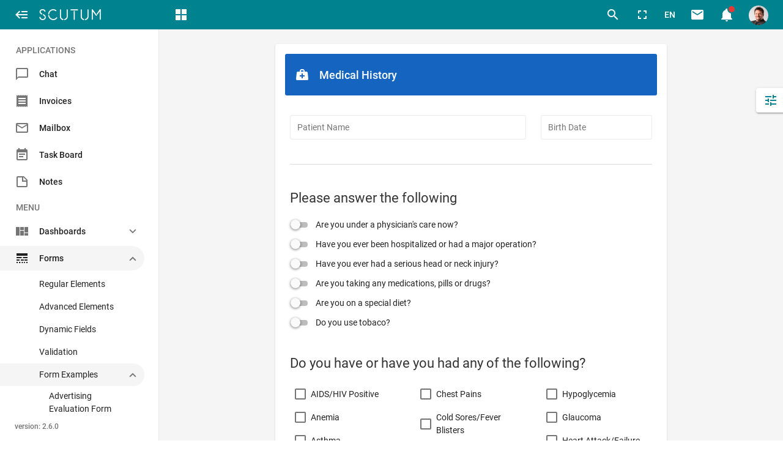

--- FILE ---
content_type: text/html; charset=utf-8
request_url: https://scutum-html.tzdthemes.com/forms_examples-medical_history_form.html
body_size: 8042
content:
<!doctype html>
<html lang="en">
<head>
	<meta charset="UTF-8">
	<meta name="viewport" content="width=device-width,initial-scale=1.0, minimum-scale=1.0">
	<meta http-equiv="X-UA-Compatible" content="ie=edge">
	<title>Scutum Admin Template</title>
    <meta name="description" content="Scutum Admin Template" />

    <link rel="apple-touch-icon" sizes="180x180" href="assets/img/fav/apple-touch-icon.png">
	<link rel="icon" type="image/png" sizes="32x32" href="assets/img/fav/favicon-32x32.png">
	<link rel="icon" type="image/png" sizes="16x16" href="assets/img/fav/favicon-16x16.png">
	<link rel="mask-icon" href="assets/img/fav/safari-pinned-tab.svg" color="#5bbad5">

	<link rel="manifest" href="manifest.json">
	<meta name="theme-color" content="#00838f">


	<!-- polyfills -->
	<script src="assets/js/vendor/polyfills.min.js"></script>

	<!-- UIKit js -->
    <script src="assets/js/uikit.min.js"></script>

</head>
<body>
<script>
	// prevent FOUC
	var html = document.getElementsByTagName('html')[0];
	html.style.backgroundColor = '#f5f5f5';
	document.body.style.visibility = 'hidden';
	document.body.style.overflow = 'hidden';
	document.body.style.apacity = '0';
	document.body.style.maxHeight = "100%";
</script>

<header id="sc-header">
	<nav class="uk-navbar uk-navbar-container" data-uk-navbar="mode: click; duration: 360">
		<div class="uk-navbar-left nav-overlay-small uk-margin-right uk-navbar-aside">
            			<a href="#" id="sc-sidebar-main-toggle"><i class="mdi mdi-backburger sc-menu-close"></i><i class="mdi mdi-menu sc-menu-open"></i></a>
            			<div class="sc-brand uk-visible@s">
				<a href="dashboard-v1.html"><img src="assets/img/logo.png" alt=""></a>
			</div>
		</div>
    		<div class="uk-navbar-left nav-overlay uk-margin-right uk-visible@m">
			<ul class="uk-navbar-nav">
				<li>
					<a href="javascript:void(0)" class="md-color-white sc-padding-remove-left"><i class="mdi mdi-view-grid"></i></a>
					<div class="uk-navbar-dropdown sc-padding-medium">
						<div class="uk-child-width-1-2 uk-child-width-1-3@s uk-grid uk-grid-small" data-uk-grid>
							<div>
								<a href="pages-mailbox.html" class="uk-flex uk-flex-column uk-flex-middle uk-box-shadow-hover-small sc-round sc-padding-small">
									<i class="mdi mdi-email-outline sc-icon-32 sc-text-lh-1 md-color-green-700"></i>
									<span class="uk-text-medium sc-color-primary">Mailbox</span>
								</a>
							</div>
							<div>
								<a href="pages-poi_listing.html" class="uk-flex uk-flex-column uk-flex-middle uk-box-shadow-hover-small sc-round sc-padding-small">
									<i class="mdi mdi-map-marker sc-icon-32 sc-text-lh-1 md-color-red-700"></i>
									<span class="uk-text-medium sc-color-primary">POI</span>
								</a>
							</div>
							<div>
								<a href="pages-chat.html" class="uk-flex uk-flex-column uk-flex-middle uk-box-shadow-hover-small sc-round sc-padding-small">
									<i class="mdi mdi-message-outline sc-icon-32 sc-text-lh-1 md-color-purple-700"></i>
									<span class="uk-text-medium sc-color-primary">Chat</span>
								</a>
							</div>
							<div>
								<a href="plugins-calendar.html" class="uk-flex uk-flex-column uk-flex-middle uk-box-shadow-hover-small sc-round sc-padding-small">
									<i class="mdi mdi-calendar sc-icon-32 sc-text-lh-1 md-color-light-blue-700"></i>
									<span class="uk-text-medium sc-color-primary">Calendar</span>
								</a>
							</div>
							<div>
								<a href="pages-user_profile.html" class="uk-flex uk-flex-column uk-flex-middle uk-box-shadow-hover-small sc-round sc-padding-small">
									<i class="mdi mdi-account sc-icon-32 sc-text-lh-1 md-color-blue-grey-700"></i>
									<span class="uk-text-medium sc-color-primary">Profile</span>
								</a>
							</div>
							<div>
								<a href="plugins-charts.html" class="uk-flex uk-flex-column uk-flex-middle uk-box-shadow-hover-small sc-round sc-padding-small">
									<i class="mdi mdi-chart-multiline sc-icon-32 sc-text-lh-1 md-color-amber-700"></i>
									<span class="uk-text-medium sc-color-primary">Charts</span>
								</a>
							</div>
						</div>
					</div>
				</li>
			</ul>
		</div>
    		<div class="nav-overlay nav-overlay-small uk-navbar-right uk-flex-1" hidden>
			<a class="uk-navbar-toggle uk-visible@m" data-uk-toggle="target: .nav-overlay; animation: uk-animation-slide-top" href="#">
				<i class="mdi mdi-close sc-icon-24"></i>
			</a>
			<a class="uk-navbar-toggle uk-hidden@m uk-padding-remove-left" data-uk-toggle="target: .nav-overlay-small; animation: uk-animation-slide-top" href="#">
				<i class="mdi mdi-close sc-icon-24"></i>
			</a>
			<div class="uk-navbar-item uk-width-expand uk-padding-remove-right">
				<form class="uk-search uk-search-navbar uk-width-1-1 uk-flex">
                    <div class="uk-flex-1 uk-position-relative">
                        <a class="uk-form-icon uk-form-icon-flip" href="javascript:void(0)" data-uk-icon="icon: close" data-sc-clear-input></a>
                        <input class="uk-search-input" type="search" placeholder="Search..." autofocus>
                    </div>
					<button class="sc-button sc-button-default sc-button-small sc-button-icon sc-button-flat uk-margin-small-left" type="button"><i class="mdi mdi-magnify sc-icon-24 md-color-white"></i></button>
				</form>
			</div>
		</div>
		<div class="nav-overlay nav-overlay-small uk-navbar-right">
			<ul class="uk-navbar-nav">
				<li>
					<a class="uk-navbar-toggle uk-visible@m" href="#" data-uk-toggle="target: .nav-overlay; animation: uk-animation-slide-top"><i class="mdi mdi-magnify"></i></a>
                    <a class="uk-navbar-toggle uk-hidden@m" href="#" id="sc-search-main-toggle-mobile" data-uk-toggle="target: .nav-overlay-small; animation: uk-animation-slide-top"><i class="mdi mdi-magnify"></i></a>
				</li>
				<li class="uk-visible@l">
					<a href="#" id="sc-js-fullscreen-toggle"><i class="mdi mdi-fullscreen sc-js-el-hide"></i><i class="mdi mdi-fullscreen-exit sc-js-el-show"></i></a>
				</li>
				<li class="uk-visible@s">
					<a href="#" class="sc-text-semibold">
						EN
					</a>
					<div class="uk-navbar-dropdown uk-dropdown-small">
						<ul class="uk-nav uk-navbar-dropdown-nav">
							<li><a href="#">Deutsch</a></li>
							<li><a href="#">Español</a></li>
							<li><a href="#">Français</a></li>
						</ul>
					</div>
				</li>
				<li>
					<a href="#">
						<span class="mdi mdi-email"></span>
					</a>
					<div class="uk-navbar-dropdown sc-padding-remove">
						<div class="uk-panel uk-panel-scrollable uk-height-medium">
							<ul class="uk-list uk-list-divider sc-js-edge-fix">
								<li class="sc-list-group">
									<div class="sc-list-addon">
										<span class="sc-avatar-initials md-color-white md-bg-red-500" title="ljaskolski">MO</span>
									</div>
									<a href="#" class="sc-list-body uk-display-block">
										<span class="uk-text-small uk-text-muted uk-width-expand">08:42 AM</span>
										<span class="uk-display-block uk-text-truncate">Accusamus eum reiciendis qui quaerat voluptatem aut dolore dolor dolorum qui.</span>
									</a>
								</li>
								<li class="sc-list-group">
									<div class="sc-list-addon">
										<img src="assets/img/avatars/avatar_05_sm.png" class="sc-avatar " alt="marisa63"/>
									</div>
									<a href="#" class="sc-list-body uk-display-block">
										<div class="uk-text-small uk-text-muted uk-width-expand">Jun 19, 2021</div>
										<span class="uk-display-block uk-text-truncate">Repellat voluptatem hic officia et similique voluptas tempora quia exercitationem sint.</span>
									</a>
								</li>
								<li class="sc-list-group">
									<div class="sc-list-addon">
										<span class="sc-avatar-initials md-color-white md-bg-light-green-500" title="ygutmann">KS</span>
									</div>
									<a href="#" class="sc-list-body uk-display-block">
										<span class="uk-text-small uk-text-muted uk-width-expand">06:42 AM</span>
										<span class="uk-display-block uk-text-truncate">Nihil nisi voluptatem aut facere id odio in.</span>
									</a>
								</li>
								<li class="sc-list-group">
									<div class="sc-list-addon">
										<img src="assets/img/avatars/avatar_06_sm.png" class="sc-avatar " alt="bartoletti.lupe"/>
									</div>
									<a href="#" class="sc-list-body uk-display-block">
										<span class="uk-text-small uk-text-muted uk-width-expand">Jun 18, 2021</span>
										<span class="uk-display-block uk-text-truncate">Expedita quaerat enim minus sint consequatur debitis reiciendis odio.</span>
									</a>
								</li>
								<li class="sc-list-group">
									<div class="sc-list-addon">
										<img src="assets/img/avatars/avatar_02_sm.png" class="sc-avatar " alt="hnitzsche"/>
									</div>
									<a href="#" class="sc-list-body uk-display-block">
										<span class="uk-text-small uk-text-muted uk-width-expand">Jun 16, 2021</span>
										<span class="uk-display-block uk-text-truncate">In esse ipsa quidem nam nostrum velit nihil occaecati.</span>
									</a>
								</li>
								<li class="sc-list-group">
									<div class="sc-list-addon">
										<span class="sc-avatar-initials md-color-white md-bg-purple-500" title="botsford.laurence">FA</span>
									</div>
									<a href="#" class="sc-list-body uk-display-block">
										<span class="uk-text-small uk-text-muted uk-width-expand">Jun 14, 2021</span>
										<span class="uk-display-block uk-text-truncate">Voluptatum culpa rerum veritatis quam amet quis minus.</span>
									</a>
								</li>
							</ul>
						</div>
						<a href="pages-mailbox.html" class="uk-flex uk-text-small sc-padding-small-ends sc-padding-medium">Show all in mailbox</a>
					</div>
				</li>
				<li class="uk-visible@s">
					<a href="#">
						<span class="mdi mdi-bell uk-display-inline-block">
							<span class="sc-indicator md-bg-color-red-600"></span>
						</span>
					</a>
					<div class="uk-navbar-dropdown md-bg-grey-100">
                        <div class="sc-padding-medium sc-padding-small-ends">
                            <div class="uk-text-right uk-margin-medium-bottom">
                                <button class="sc-button sc-button-default sc-button-outline sc-button-mini sc-js-clear-alerts">Clear all</button>
                            </div>
                            <ul class="uk-list uk-margin-remove" id="sc-header-alerts">
                                <li class="sc-border sc-round md-bg-white">
                                    <div class="uk-margin-right uk-margin-small-left"><i class="mdi mdi-alert-outline md-color-red-600"></i></div>
                                    <div class="uk-flex-1 uk-text-small">
                                        Information Page Not Found!
                                    </div>
                                </li>
                                <li class="uk-margin-small-top sc-border sc-round md-bg-white">
                                    <div class="uk-margin-right uk-margin-small-left"><i class="mdi mdi-email-check-outline md-color-blue-600"></i></div>
                                    <div class="uk-flex-1 uk-text-small">
                                        A new password has been sent to your e-mail address.
                                    </div>
                                </li>
                                <li class="uk-margin-small-top sc-border sc-round md-bg-white">
                                    <div class="uk-margin-right uk-margin-small-left"><i class="mdi mdi-alert-outline md-color-red-600"></i></div>
                                    <div class="uk-flex-1 uk-text-small">
                                        You do not have permission to access the API!
                                    </div>
                                </li>
                                <li class="uk-margin-small-top sc-border sc-round md-bg-white">
                                    <div class="uk-margin-right uk-margin-small-left"><i class="mdi mdi-check-all md-color-light-green-600"></i></div>
                                    <div class="uk-flex-1 uk-text-small">
                                        Your enquiry has been successfully sent.
                                    </div>
                                </li>
                            </ul>
                            <div class="uk-text-medium uk-text-center sc-js-empty-message sc-text-semibold sc-padding-ends" style="display: none">No alerts!</div>
                        </div>
					</div>
				</li>
				<li>
					<a href="#"><img src="assets/img/avatars/avatar_default_sm.png" alt=""></a>
					<div class="uk-navbar-dropdown uk-dropdown-small">
						<ul class="uk-nav uk-nav-navbar">
							<li><a href="pages-user_profile.html">Profile</a></li>
							<li><a href="pages-settings.html">Settings</a></li>
							<li><a href="login_page.html">Log Out</a></li>
						</ul>
					</div>
				</li>
			</ul>
            <a href="#" class="sc-js-offcanvas-toggle md-color-white uk-margin-left uk-hidden@l">
	            <i class="mdi mdi-menu sc-offcanvas-open"></i>
	            <i class="mdi mdi-arrow-right sc-offcanvas-close"></i>
            </a>
		</div>
	</nav>
</header>


<aside id="sc-sidebar-main" class="sc-sidebar-info-fixed">
    <div class="uk-offcanvas-bar">
	    <div class="sc-sidebar-main-scrollable" data-sc-scrollbar="visible-y">
	        <ul class="sc-sidebar-menu uk-nav">
	        
	            
	                <li class="sc-sidebar-menu-heading"><span>Applications</span></li>
	                
	            	        
	            	            <li title="Chat">
	                <a href="pages-chat.html">
	                    	                        <span class="uk-nav-icon"><i class="mdi mdi-message-outline"></i>
	                    
	                    </span><span class="uk-nav-title">Chat</span>
	                </a>
	                	            </li>
	            	        
	            	            <li title="Invoices">
	                <a href="pages-invoices.html">
	                    	                        <span class="uk-nav-icon"><i class="mdi mdi-receipt"></i>
	                    
	                    </span><span class="uk-nav-title">Invoices</span>
	                </a>
	                	            </li>
	            	        
	            	            <li title="Mailbox">
	                <a href="pages-mailbox.html">
	                    	                        <span class="uk-nav-icon"><i class="mdi mdi-email-outline"></i>
	                    
	                    </span><span class="uk-nav-title">Mailbox</span>
	                </a>
	                	            </li>
	            	        
	            	            <li title="Task Board">
	                <a href="pages-task_board.html">
	                    	                        <span class="uk-nav-icon"><i class="mdi mdi-calendar-text"></i>
	                    
	                    </span><span class="uk-nav-title">Task Board</span>
	                </a>
	                	            </li>
	            	        
	            	            <li title="Notes">
	                <a href="pages-notes.html">
	                    	                        <span class="uk-nav-icon"><i class="mdi mdi-note-outline"></i>
	                    
	                    </span><span class="uk-nav-title">Notes</span>
	                </a>
	                	            </li>
	            	        
	            
	                <li class="sc-sidebar-menu-heading"><span>Menu</span></li>
	                
	            	        
	            	            <li title="Dashboards">
	                <a href="#">
	                    	                        <span class="uk-nav-icon"><i class="mdi mdi-view-dashboard-variant"></i>
	                    
	                    </span><span class="uk-nav-title">Dashboards</span>
	                </a>
	                
	                    <ul class="sc-sidebar-menu-sub">
	                    	                        
	                        <li>
	                            
	                                <a href="dashboard-v1.html">		                                		                                Dashboard 1	                                </a>
	                            
	                        </li>
	                        
	                        
	                    	                        
	                        <li>
	                            
	                                <a href="dashboard-v2.html">		                                		                                Dashboard 2	                                </a>
	                            
	                        </li>
	                        
	                        
	                    
	                    </ul>
	                	            </li>
	            	        
	            	            <li title="Forms">
	                <a href="#">
	                    	                        <span class="uk-nav-icon"><i class="mdi mdi-format-line-style"></i>
	                    
	                    </span><span class="uk-nav-title">Forms</span>
	                </a>
	                
	                    <ul class="sc-sidebar-menu-sub">
	                    	                        
	                        <li>
	                            
	                                <a href="forms-regular_elements.html">		                                		                                Regular Elements	                                </a>
	                            
	                        </li>
	                        
	                        
	                    	                        
	                        <li>
	                            
	                                <a href="forms-advanced_elements.html">		                                		                                Advanced Elements	                                </a>
	                            
	                        </li>
	                        
	                        
	                    	                        
	                        <li>
	                            
	                                <a href="forms-dynamic_fields.html">		                                		                                Dynamic Fields	                                </a>
	                            
	                        </li>
	                        
	                        
	                    	                        
	                        <li>
	                            
	                                <a href="forms-validation.html">		                                		                                Validation	                                </a>
	                            
	                        </li>
	                        
	                        
	                    	                        	                            	                                <li>
	                                    <a href="#">Form Examples</a>	                                    <ul>
	                                    	                                        <li>
	                                            <a href="forms_examples-advertising_evaluation_form.html">		                                            		                                            Advertising Evaluation Form	                                            </a>
	                                        </li>
	                                    	                                        <li>
	                                            <a href="forms_examples-booking_form.html">		                                            		                                            Booking Form	                                            </a>
	                                        </li>
	                                    	                                        <li>
	                                            <a href="forms_examples-car_rental_form.html">		                                            		                                            Car Rental Form	                                            </a>
	                                        </li>
	                                    	                                        <li>
	                                            <a href="forms_examples-checkout_form.html">		                                            		                                            Checkout Form	                                            </a>
	                                        </li>
	                                    	                                        <li>
	                                            <a href="forms_examples-contact_forms.html">		                                            		                                            Contact Forms	                                            </a>
	                                        </li>
	                                    	                                        <li>
	                                            <a href="forms_examples-job_application_form.html">		                                            		                                            Job Application Form	                                            </a>
	                                        </li>
	                                    	                                        <li class="sc-page-active">
	                                            <a href="forms_examples-medical_history_form.html">		                                            		                                            Medical History Form	                                            </a>
	                                        </li>
	                                    	                                        <li>
	                                            <a href="forms_examples-registration_form.html">		                                            		                                            Registration Form	                                            </a>
	                                        </li>
	                                    	                                        <li>
	                                            <a href="forms_examples-rental_application_form.html">		                                            		                                            Rental Application Form	                                            </a>
	                                        </li>
	                                    	                                        <li>
	                                            <a href="forms_examples-transaction_feedback_form.html">		                                            		                                            Transaction Feedback Form	                                            </a>
	                                        </li>
	                                    
	                                    </ul>
	                                </li>
	                            
	                        
	                        
	                    	                        	                            	                                <li>
	                                    <a href="#">Wizard</a>	                                    <ul>
	                                    	                                        <li>
	                                            <a href="forms_wizard-horizontal.html">		                                            		                                            Horizontal	                                            </a>
	                                        </li>
	                                    	                                        <li>
	                                            <a href="forms_wizard-horizontal_minimal.html">		                                            		                                            Horizontal Minimal	                                            </a>
	                                        </li>
	                                    	                                        <li>
	                                            <a href="forms_wizard-vertical.html">		                                            		                                            Vertical	                                            </a>
	                                        </li>
	                                    	                                        <li>
	                                            <a href="forms_wizard-vertical_minimal.html">		                                            		                                            Vertical Minimal	                                            </a>
	                                        </li>
	                                    
	                                    </ul>
	                                </li>
	                            
	                        
	                        
	                    	                        	                            	                                <li class="sc-sidebar-menu-heading"><span>WYSIWYG Editors</span></li>
	                                	                                    <li>
	                                    	                                        <a href="forms_wysiwyg-ckeditor.html">		                                        		                                        CKEditor	                                        </a>
	                                    	                                    </li>
	                                	                                    <li>
	                                    	                                        <a href="forms_wysiwyg-tinymce.html">		                                        		                                        TinyMCE	                                        </a>
	                                    	                                    </li>
	                                
	                            
	                        
	                        
	                    
	                    </ul>
	                	            </li>
	            	        
	            	            <li title="Components">
	                <a href="#">
	                    	                        <span class="uk-nav-icon"><i class="mdi mdi-puzzle"></i>
	                    
	                    </span><span class="uk-nav-title">Components</span>
	                </a>
	                
	                    <ul class="sc-sidebar-menu-sub">
	                    	                        
	                        <li>
	                            
	                                <a href="components-accordion.html">		                                		                                Accordion	                                </a>
	                            
	                        </li>
	                        
	                        
	                    	                        
	                        <li>
	                            
	                                <a href="components-alert.html">		                                		                                Alert	                                </a>
	                            
	                        </li>
	                        
	                        
	                    	                        
	                        <li>
	                            
	                                <a href="components-animations.html">		                                		                                Animations	                                </a>
	                            
	                        </li>
	                        
	                        
	                    	                        
	                        <li>
	                            
	                                <a href="components-avatars.html">		                                		                                Avatars	                                </a>
	                            
	                        </li>
	                        
	                        
	                    	                        
	                        <li>
	                            
	                                <a href="components-badge_label.html">		                                		                                Badge, Label	                                </a>
	                            
	                        </li>
	                        
	                        
	                    	                        
	                        <li>
	                            
	                                <a href="components-base.html">		                                		                                Base	                                </a>
	                            
	                        </li>
	                        
	                        
	                    	                        
	                        <li>
	                            
	                                <a href="components-breadcrumb.html">		                                		                                Breadcrumb	                                </a>
	                            
	                        </li>
	                        
	                        
	                    	                        
	                        <li>
	                            
	                                <a href="components-buttons.html">		                                		                                Buttons	                                </a>
	                            
	                        </li>
	                        
	                        
	                    	                        
	                        <li>
	                            
	                                <a href="components-fab_buttons.html">		                                			                                <span class="uk-label">new</span>
		                                		                                FAB Buttons	                                </a>
	                            
	                        </li>
	                        
	                        
	                    	                        
	                        <li>
	                            
	                                <a href="components-cards.html">		                                		                                Cards	                                </a>
	                            
	                        </li>
	                        
	                        
	                    	                        
	                        <li>
	                            
	                                <a href="components-color_palette.html">		                                		                                Color Palette	                                </a>
	                            
	                        </li>
	                        
	                        
	                    	                        
	                        <li>
	                            
	                                <a href="components-drop_dropdowns.html">		                                		                                Drop/Dropdowns	                                </a>
	                            
	                        </li>
	                        
	                        
	                    	                        
	                        <li>
	                            
	                                <a href="components-filters.html">		                                		                                Filters	                                </a>
	                            
	                        </li>
	                        
	                        
	                    	                        
	                        <li>
	                            
	                                <a href="components-footer.html">		                                		                                Footer	                                </a>
	                            
	                        </li>
	                        
	                        
	                    	                        
	                        <li>
	                            
	                                <a href="components-fancy_footer.html">		                                		                                Fancy Footer	                                </a>
	                            
	                        </li>
	                        
	                        
	                    	                        
	                        <li>
	                            
	                                <a href="components-fancy_toolbar.html">		                                			                                <span class="uk-label">new</span>
		                                		                                Fancy Toolbar	                                </a>
	                            
	                        </li>
	                        
	                        
	                    	                        
	                        <li>
	                            
	                                <a href="components-grid.html">		                                		                                Grid	                                </a>
	                            
	                        </li>
	                        
	                        
	                    	                        
	                        <li>
	                            
	                                <a href="components-icons.html">		                                		                                Icons	                                </a>
	                            
	                        </li>
	                        
	                        
	                    	                        
	                        <li>
	                            
	                                <a href="components-lists.html">		                                		                                Lists	                                </a>
	                            
	                        </li>
	                        
	                        
	                    	                        
	                        <li>
	                            
	                                <a href="components-masonry.html">		                                		                                Masonry	                                </a>
	                            
	                        </li>
	                        
	                        
	                    	                        
	                        <li>
	                            
	                                <a href="components-modals_dialogs.html">		                                		                                Modals/Dialogs	                                </a>
	                            
	                        </li>
	                        
	                        
	                    	                        
	                        <li>
	                            
	                                <a href="components-notifications.html">		                                		                                Notifications	                                </a>
	                            
	                        </li>
	                        
	                        
	                    	                        
	                        <li>
	                            
	                                <a href="components-overlay.html">		                                		                                Overlay	                                </a>
	                            
	                        </li>
	                        
	                        
	                    	                        
	                        <li>
	                            
	                                <a href="components-pagination.html">		                                		                                Pagination	                                </a>
	                            
	                        </li>
	                        
	                        
	                    	                        
	                        <li>
	                            
	                                <a href="components-progress_spinners.html">		                                		                                Progress/Spinners	                                </a>
	                            
	                        </li>
	                        
	                        
	                    	                        
	                        <li>
	                            
	                                <a href="components-scrollable.html">		                                		                                Scrollable	                                </a>
	                            
	                        </li>
	                        
	                        
	                    	                        
	                        <li>
	                            
	                                <a href="components-slider.html">		                                		                                Slider	                                </a>
	                            
	                        </li>
	                        
	                        
	                    	                        
	                        <li>
	                            
	                                <a href="components-sortable.html">		                                		                                Sortable	                                </a>
	                            
	                        </li>
	                        
	                        
	                    	                        
	                        <li>
	                            
	                                <a href="components-swiped_list.html">		                                		                                Swiped List	                                </a>
	                            
	                        </li>
	                        
	                        
	                    	                        
	                        <li>
	                            
	                                <a href="components-tables.html">		                                		                                Tables	                                </a>
	                            
	                        </li>
	                        
	                        
	                    	                        
	                        <li>
	                            
	                                <a href="components-tabs.html">		                                		                                Tabs	                                </a>
	                            
	                        </li>
	                        
	                        
	                    	                        
	                        <li>
	                            
	                                <a href="components-timeline.html">		                                		                                Timeline	                                </a>
	                            
	                        </li>
	                        
	                        
	                    	                        
	                        <li>
	                            
	                                <a href="components-toolbar.html">		                                		                                Toolbar	                                </a>
	                            
	                        </li>
	                        
	                        
	                    	                        
	                        <li>
	                            
	                                <a href="components-tooltips.html">		                                		                                Tooltips	                                </a>
	                            
	                        </li>
	                        
	                        
	                    
	                    </ul>
	                	            </li>
	            	        
	            	            <li title="Pages">
	                <a href="#">
	                    	                        <span class="uk-nav-icon"><i class="mdi mdi-application"></i>
	                    
	                    </span><span class="uk-nav-title">Pages</span>
	                </a>
	                
	                    <ul class="sc-sidebar-menu-sub">
	                    	                        
	                        <li>
	                            
	                                <a href="pages-blank.html">		                                		                                Blank	                                </a>
	                            
	                        </li>
	                        
	                        
	                    	                        
	                        <li>
	                            
	                                <a href="pages-blank_header_expanded.html">		                                		                                Blank (expanded header)	                                </a>
	                            
	                        </li>
	                        
	                        
	                    	                        
	                        <li>
	                            
	                                <a href="pages-contact_list.html">		                                		                                Contact List	                                </a>
	                            
	                        </li>
	                        
	                        
	                    	                        
	                        <li>
	                            
	                                <a href="pages-contact_list_single.html">		                                		                                Contact List (single)	                                </a>
	                            
	                        </li>
	                        
	                        
	                    	                        
	                        <li>
	                            
	                                <a href="pages-data_visualization.html">		                                		                                Data visualization	                                </a>
	                            
	                        </li>
	                        
	                        
	                    	                        	                            	                                <li class="sc-sidebar-menu-heading"><span>Error Pages</span></li>
	                                	                                    <li>
	                                    	                                        <a href="error_404.html">		                                        		                                        Error 404	                                        </a>
	                                    	                                    </li>
	                                	                                    <li>
	                                    	                                        <a href="error_500.html">		                                        		                                        Error 500	                                        </a>
	                                    	                                    </li>
	                                
	                            
	                        
	                        	                            <li class="sc-sidebar-menu-separator"></li>
	                        
	                    	                        
	                        <li>
	                            
	                                <a href="pages-gallery.html">		                                		                                Gallery	                                </a>
	                            
	                        </li>
	                        
	                        
	                    	                        
	                        <li>
	                            
	                                <a href="pages-help_faq.html">		                                		                                Help/Faq	                                </a>
	                            
	                        </li>
	                        
	                        
	                    	                        
	                        <li>
	                            
	                                <a href="pages-invoice_create.html">		                                		                                Invoice (new)	                                </a>
	                            
	                        </li>
	                        
	                        
	                    	                        	                            	                                <li class="sc-sidebar-menu-heading"><span>Issue Tracker</span></li>
	                                	                                    <li>
	                                    	                                        <a href="pages-issues_list.html">		                                        		                                        List View	                                        </a>
	                                    	                                    </li>
	                                	                                    <li>
	                                    	                                        <a href="pages-issue_details.html">		                                        		                                        Issue Details	                                        </a>
	                                    	                                    </li>
	                                
	                            
	                        
	                        	                            <li class="sc-sidebar-menu-separator"></li>
	                        
	                    	                        
	                        <li>
	                            
	                                <a href="login_page.html">		                                		                                Login Page	                                </a>
	                            
	                        </li>
	                        
	                        
	                    	                        
	                        <li>
	                            
	                                <a href="pages-poi_listing.html">		                                		                                POI listing	                                </a>
	                            
	                        </li>
	                        
	                        
	                    	                        
	                        <li>
	                            
	                                <a href="pages-pricing_tables.html">		                                		                                Pricing Tables	                                </a>
	                            
	                        </li>
	                        
	                        
	                    	                        
	                        <li>
	                            
	                                <a href="pages-settings.html">		                                		                                Settings	                                </a>
	                            
	                        </li>
	                        
	                        
	                    	                        
	                        <li>
	                            
	                                <a href="pages-user_profile.html">		                                		                                User Profile	                                </a>
	                            
	                        </li>
	                        
	                        
	                    
	                    </ul>
	                	            </li>
	            	        
	            	            <li title="Plugins">
	                <a href="#">
	                    	                        <span class="uk-nav-icon"><i class="mdi mdi-power-plug"></i>
	                    
	                    </span><span class="uk-nav-title">Plugins</span>
	                </a>
	                
	                    <ul class="sc-sidebar-menu-sub">
	                    	                        
	                        <li>
	                            
	                                <a href="plugins-ajax.html">		                                		                                Ajax	                                </a>
	                            
	                        </li>
	                        
	                        
	                    	                        
	                        <li>
	                            
	                                <a href="plugins-calendar.html">		                                		                                Calendar	                                </a>
	                            
	                        </li>
	                        
	                        
	                    	                        
	                        <li>
	                            
	                                <a href="plugins-calendar_events.html">		                                		                                Calendar/Events	                                </a>
	                            
	                        </li>
	                        
	                        
	                    	                        
	                        <li>
	                            
	                                <a href="plugins-charts.html">		                                		                                Charts	                                </a>
	                            
	                        </li>
	                        
	                        
	                    	                        
	                        <li>
	                            
	                                <a href="plugins-code_editor.html">		                                		                                Code Editor	                                </a>
	                            
	                        </li>
	                        
	                        
	                    	                        
	                        <li>
	                            
	                                <a href="plugins-data_grid.html">		                                		                                Data Grid	                                </a>
	                            
	                        </li>
	                        
	                        
	                    	                        
	                        <li>
	                            
	                                <a href="plugins-datatables.html">		                                		                                Datatables	                                </a>
	                            
	                        </li>
	                        
	                        
	                    	                        
	                        <li>
	                            
	                                <a href="plugins-diff_tool.html">		                                		                                Diff Tool	                                </a>
	                            
	                        </li>
	                        
	                        
	                    	                        
	                        <li>
	                            
	                                <a href="plugins-gantt_chart.html">		                                		                                Gantt Chart	                                </a>
	                            
	                        </li>
	                        
	                        
	                    	                        
	                        <li>
	                            
	                                <a href="plugins-google_maps.html">		                                		                                Google Maps	                                </a>
	                            
	                        </li>
	                        
	                        
	                    	                        
	                        <li>
	                            
	                                <a href="plugins-idle_timeout.html">		                                		                                Idle Timeout	                                </a>
	                            
	                        </li>
	                        
	                        
	                    	                        
	                        <li>
	                            
	                                <a href="plugins-image_cropper.html">		                                		                                Image Cropper	                                </a>
	                            
	                        </li>
	                        
	                        
	                    	                        
	                        <li>
	                            
	                                <a href="plugins-push_notifications.html">		                                		                                Push Notifications	                                </a>
	                            
	                        </li>
	                        
	                        
	                    	                        
	                        <li>
	                            
	                                <a href="plugins-tour.html">		                                		                                Tour	                                </a>
	                            
	                        </li>
	                        
	                        
	                    	                        
	                        <li>
	                            
	                                <a href="plugins-tree.html">		                                		                                Tree	                                </a>
	                            
	                        </li>
	                        
	                        
	                    	                        
	                        <li>
	                            
	                                <a href="plugins-vector_maps.html">		                                		                                Vector Maps	                                </a>
	                            
	                        </li>
	                        
	                        
	                    
	                    </ul>
	                	            </li>
	            	        
	            	            <li title="Layout">
	                <a href="#">
	                    	                        <span class="uk-nav-icon"><i class="mdi mdi-view-compact-outline"></i>
	                    
	                    </span><span class="uk-nav-title">Layout</span>
	                </a>
	                
	                    <ul class="sc-sidebar-menu-sub">
	                    	                        
	                        <li>
	                            
	                                <a href="layout-boxed.html">		                                			                                <span class="uk-label">new</span>
		                                		                                Boxed	                                </a>
	                            
	                        </li>
	                        
	                        
	                    	                        
	                        <li>
	                            
	                                <a href="layout-top_menu.html">		                                		                                Top Menu	                                </a>
	                            
	                        </li>
	                        
	                        
	                    	                        
	                        <li>
	                            
	                                <a href="layout-mini_sidebar.html">		                                		                                Mini Sidebar	                                </a>
	                            
	                        </li>
	                        
	                        
	                    	                        
	                        <li>
	                            
	                                <a href="layout-offcanvas_sidebar.html">		                                		                                Offcanvas Sidebar	                                </a>
	                            
	                        </li>
	                        
	                        
	                    
	                    </ul>
	                	            </li>
	            	        	            <li title="Multi-level">
	                <a href="#">
	                    <span class="uk-nav-icon"><i class="mdi mdi-format-line-weight"></i></span><span class="uk-nav-title">Multi level</span>
	                </a>
	                <ul class="sc-sidebar-menu-sub">
	                    <li><a href="#">Submenu 1</a></li>
	                    <li class="sc-js-submenu-trigger sc-has-submenu">
	                        <a href="#">Submenu 2</a>
	                        <ul>
	                            <li><a href="#">Submenu 2.1</a></li>
	                            <li>
	                                <a href="#">Submenu 2.2</a>
	                                <ul>
	                                    <li><a href="#">Submenu 2.2.1</a></li>
	                                    <li><a href="#">Submenu 2.2.2</a></li>
	                                    <li><a href="#">Submenu 2.2.3</a></li>
	                                </ul>
	                            </li>
	                            <li><a href="#">Submenu 2.3</a></li>
	                            <li><a href="#">Submenu 2.4</a></li>
	                        </ul>
	                    </li>
	                    <li><a href="#">Submenu 3</a></li>
	                    <li>
	                        <a href="#">Submenu 4</a>
	                        <ul>
	                            <li>
	                                <a href="#">Submenu 4.1</a>
	                                <ul>
	                                    <li><a href="#">Submenu 4.1.1</a></li>
	                                    <li><a href="#">Submenu 4.1.2</a></li>
	                                    <li><a href="#">Submenu 4.1.3</a></li>
	                                </ul>
	                            </li>
	                            <li><a href="#">Submenu 4.2</a></li>
	                            <li><a href="#">Submenu 4.3</a></li>
	                        </ul>
	                    </li>
	                </ul>
	            </li>
	        </ul>

	    </div>
        <div class="sc-sidebar-info">
            version: 2.6.0
        </div>
    </div>
</aside>

<div id="sc-page-wrapper">
	<div id="sc-page-content">
		<div class="uk-flex-center" data-uk-grid>
			<div class="uk-width-2-3@l">
				<div class="uk-card">
					<div class="uk-card-header uk-margin-medium-bottom">
						<div class="md-bg-blue-800 uk-card-header-bg uk-light uk-flex uk-flex-middle">
							<i class="mdi mdi-medical-bag sc-icon-24 uk-margin-medium-right md-color-white"></i>
							<h3 class="uk-card-title">Medical History</h3>
						</div>
					</div>
					<div class="uk-card-body">
						<form class="uk-form-stacked ">
							<div class="uk-child-width-1-2@l" data-uk-grid>
								<div class="uk-width-2-3@m">
									<label class="uk-form-label" for="f-patient-name">Patient Name</label>
									<input class="uk-input" id="f-patient-name" type="text" data-sc-input="outline">
								</div>
								<div class="uk-width-1-3@m">
									<label class="uk-form-label" for="f-patient-birthdate">Birth Date</label>
									<input class="uk-input" id="f-patient-birthdate" type="text" data-sc-input="outline">
								</div>
							</div>
							<hr class="uk-margin-large">
							<h4 class="uk-margin-large-top">Please answer the following</h4>
							<div class="uk-margin-small">
								<input type="checkbox" class="sc-js-med-info" id="f-med-q-1" data-sc-switchery data-switchery-size="small" data-switchery-color="#1c7cd6">
								<label for="f-med-q-1" class="uk-margin-small-left">Are you under a physician's care now?</label>
								<div class="sc-js-el-show uk-margin-small-top uk-margin-medium-bottom">
									<input type="text" class="uk-input" placeholder="Please add more info..." data-sc-input>
								</div>
							</div>
							<div class="uk-margin-small">
								<input type="checkbox" class="sc-js-med-info" id="f-med-q-2" data-sc-switchery data-switchery-size="small" data-switchery-color="#1c7cd6">
								<label for="f-med-q-2" class="uk-margin-small-left">Have you ever been hospitalized or had a major operation?</label>
								<div class="sc-js-el-show uk-margin-small-top uk-margin-medium-bottom">
									<input type="text" class="uk-input" placeholder="Please add more info..." data-sc-input>
								</div>
							</div>
							<div class="uk-margin-small">
								<input type="checkbox" class="sc-js-med-info" id="f-med-q-3" data-sc-switchery data-switchery-size="small" data-switchery-color="#1c7cd6">
								<label for="f-med-q-3" class="uk-margin-small-left">Have you ever had a serious head or neck injury?</label>
								<div class="sc-js-el-show uk-margin-small-top uk-margin-medium-bottom">
									<input type="text" class="uk-input" placeholder="Please add more info..." data-sc-input>
								</div>
							</div>
							<div class="uk-margin-small">
								<input type="checkbox" class="sc-js-med-info" id="f-med-q-4" data-sc-switchery data-switchery-size="small" data-switchery-color="#1c7cd6">
								<label for="f-med-q-4" class="uk-margin-small-left">Are you taking any medications, pills or drugs?</label>
								<div class="sc-js-el-show uk-margin-small-top uk-margin-medium-bottom">
									<input type="text" class="uk-input" placeholder="Please add more info..." data-sc-input>
								</div>
							</div>
							<div class="uk-margin-small">
								<input type="checkbox" id="f-med-q-5" data-sc-switchery data-switchery-size="small" data-switchery-color="#1c7cd6">
								<label for="f-med-q-5" class="uk-margin-small-left">Are you on a special diet?</label>
							</div>
							<div class="uk-margin-small">
								<input type="checkbox" id="f-med-q-6" data-sc-switchery data-switchery-size="small" data-switchery-color="#1c7cd6">
								<label for="f-med-q-6" class="uk-margin-small-left">Do you use tobaco?</label>
							</div>
							<h4 class="uk-margin-large-top">Do you have or have you had any of the following?</h4>
							<div class="uk-child-width-expand@l" data-uk-grid>
								<div class="uk-margin-remove">
									<ul class="uk-list">
										<li>
											<input type="checkbox" id="f-q-1" name="f-q-1" data-sc-icheck>
											<label for="f-q-1">AIDS/HIV Positive</label>
										</li>
										<li>
											<input type="checkbox" id="f-q-2" name="f-q-2" data-sc-icheck>
											<label for="f-q-2">Anemia</label>
										</li>
										<li>
											<input type="checkbox" id="f-q-3" name="f-q-3" data-sc-icheck>
											<label for="f-q-3">Asthma</label>
										</li>
										<li>
											<input type="checkbox" id="f-q-4" name="f-q-4" data-sc-icheck>
											<label for="f-q-4">Breathing Problem</label>
										</li>
										<li>
											<input type="checkbox" id="f-q-5" name="f-q-5" data-sc-icheck>
											<label for="f-q-5">Cancer</label>
										</li>
										<li>
											<input type="checkbox" id="f-q-6" name="f-q-6" data-sc-icheck>
											<label for="f-q-6">Chemotherapy</label>
										</li>
									</ul>
								</div>
								<div class="uk-margin-remove">
									<ul class="uk-list">
										<li>
											<input type="checkbox" id="f-q-7" name="f-q-7" data-sc-icheck>
											<label for="f-q-7">Chest Pains</label>
										</li>
										<li>
											<input type="checkbox" id="f-q-8" name="f-q-8" data-sc-icheck>
											<label for="f-q-8">Cold Sores/Fever Blisters</label>
										</li>
										<li>
											<input type="checkbox" id="f-q-9" name="f-q-9" data-sc-icheck>
											<label for="f-q-9">Convulsions</label>
										</li>
										<li>
											<input type="checkbox" id="f-q-10" name="f-q-10" data-sc-icheck>
											<label for="f-q-10">Diabetes</label>
										</li>
										<li>
											<input type="checkbox" id="f-q-11" name="f-q-11" data-sc-icheck>
											<label for="f-q-11">Drug Addition</label>
										</li>
										<li>
											<input type="checkbox" id="f-q-12" name="f-q-12" data-sc-icheck>
											<label for="f-q-12">Frequent Cough</label>
										</li>
									</ul>
								</div>
								<div class="uk-margin-remove">
									<ul class="uk-list">
										<li>
											<input type="checkbox" id="f-q-13" name="f-q-13" data-sc-icheck>
											<label for="f-q-13">Hypoglycemia</label>
										</li>
										<li>
											<input type="checkbox" id="f-q-14" name="f-q-14" data-sc-icheck>
											<label for="f-q-14">Glaucoma</label>
										</li>
										<li>
											<input type="checkbox" id="f-q-15" name="f-q-15" data-sc-icheck>
											<label for="f-q-15">Heart Attack/Failure</label>
										</li>
										<li>
											<input type="checkbox" id="f-q-16" name="f-q-16" data-sc-icheck>
											<label for="f-q-16">Low Blood Pressure</label>
										</li>
										<li>
											<input type="checkbox" id="f-q-17" name="f-q-17" data-sc-icheck>
											<label for="f-q-17">Stroke</label>
										</li>
										<li>
											<input type="checkbox" id="f-q-18" name="f-q-18" data-sc-icheck>
											<label for="f-q-18">Tuberculosis</label>
										</li>
									</ul>
								</div>
							</div>
							<div class="uk-margin-large">
								<label class="uk-form-label" for="f-med-message">Additional info</label>
								<textarea name="f-med-message" id="f-med-message" cols="30" rows="6" class="uk-textarea" data-sc-input="outline"></textarea>
							</div>
							<div class="uk-margin-medium-top">
								<button class="sc-button sc-button-large sc-button-custom md-bg-blue-800" type="button">Save history</button>
							</div>
						</form>
					</div>
				</div>
			</div>
		</div>
	</div>
</div>



<!-- async assets-->
<script src="assets/js/vendor/loadjs.min.js"></script>
<script>
	var html = document.getElementsByTagName('html')[0];
	// ----------- CSS
	// md icons
	loadjs('assets/css/materialdesignicons.min.css', {
        preload: true
	});
    // UIkit
        loadjs('node_modules/uikit/dist/css/uikit.min.css', {
        preload: true
    });
    	// themes
	loadjs('assets/css/themes/themes_combined.min.css', {
        preload: true
    });
	// mdi icons (base64) & google fonts (base64)
	loadjs([
	    'assets/css/fonts/mdi_fonts.css',
        'assets/css/fonts/roboto_base64.css',
        'assets/css/fonts/sourceCodePro_base64.css'
    ], {
        preload: true
    });
	// main stylesheet
        loadjs('assets/css/main.min.css', function() {});
    	// vendor
	loadjs('assets/js/vendor.min.js', function () {
        // scutum common functions/helpers
        loadjs('assets/js/scutum_common.min.js', function() {
            scutum.init();
            loadjs('assets/js/views/forms/forms-examples.min.js', { success: function() { $(function(){scutum.forms.examples.init()}); } })
            // show page
            setTimeout(function () {
                // clear styles (FOUC)
                $(html).css({
                    'backgroundColor': '',
                });
                $('body').css({
                    'visibility': '',
                    'overflow': '',
                    'apacity': '',
                    'maxHeight': ''
                });
            }, 100);
            // style switcher
            loadjs([
                'assets/js/style_switcher.min.js',
                'assets/css/plugins/style_switcher.min.css'
            ], {
                success: function() {
                    $(function(){
                        scutum.styleSwitcher();
                    });
                }
            });
        });
	});
</script>

<div id="sc-style-switcher">
	<a href="#" class="sc-sSw-toggle"><i class="mdi mdi-tune"></i></a>
	<p class="sc-text-semibold uk-margin-top-remove uk-margin-bottom">Themes</p>
	<ul class="sc-sSw-theme-switcher">
		<li class="active">
			<a href="#" class="sc-sSw-theme-switch sc-sW-theme-default" data-theme="">
				<span class="sc-sSw-theme-switch-color-1"></span>
				<span class="sc-sSw-theme-switch-color-2"></span>
			</a>
		</li>
		<li>
			<a href="#" class="sc-sSw-theme-switch sc-sW-theme-a" data-theme="sc-theme-a">
				<span class="sc-sSw-theme-switch-color-1"></span>
				<span class="sc-sSw-theme-switch-color-2"></span>
			</a>
		</li>
		<li>
			<a href="#" class="sc-sSw-theme-switch sc-sW-theme-b" data-theme="sc-theme-b">
				<span class="sc-sSw-theme-switch-color-1"></span>
				<span class="sc-sSw-theme-switch-color-2"></span>
			</a>
		</li>
		<li>
			<a href="#" class="sc-sSw-theme-switch sc-sW-theme-c" data-theme="sc-theme-c">
				<span class="sc-sSw-theme-switch-color-1"></span>
				<span class="sc-sSw-theme-switch-color-2"></span>
			</a>
		</li>
		<li>
			<a href="#" class="sc-sSw-theme-switch sc-sW-theme-d" data-theme="sc-theme-d">
				<span class="sc-sSw-theme-switch-color-1"></span>
				<span class="sc-sSw-theme-switch-color-2"></span>
			</a>
		</li>
		<li>
			<a href="#" class="sc-sSw-theme-switch sc-sW-theme-e" data-theme="sc-theme-e">
				<span class="sc-sSw-theme-switch-color-1"></span>
				<span class="sc-sSw-theme-switch-color-2"></span>
			</a>
		</li>
		<li>
			<a href="#" class="sc-sSw-theme-switch sc-sW-theme-f" data-theme="sc-theme-f">
				<span class="sc-sSw-theme-switch-color-1"></span>
				<span class="sc-sSw-theme-switch-color-2"></span>
			</a>
		</li>
		<li>
			<a href="#" class="sc-sSw-theme-switch sc-sW-theme-g" data-theme="sc-theme-g">
				<span class="sc-sSw-theme-switch-color-1"></span>
				<span class="sc-sSw-theme-switch-color-2"></span>
			</a>
		</li>
		<li>
			<a href="#" class="sc-sSw-theme-switch sc-sW-theme-h" data-theme="sc-theme-h">
				<span class="sc-sSw-theme-switch-color-1"></span>
				<span class="sc-sSw-theme-switch-color-2"></span>
			</a>
		</li>
        <li>
            <a href="#" class="sc-sSw-theme-switch sc-sW-theme-dark" data-theme="sc-theme-dark">
                <span class="sc-sSw-theme-switch-color-1"></span>
                <span class="sc-sSw-theme-switch-color-2"></span>
            </a>
        </li>
	</ul>
	<p class="sc-text-semibold uk-margin-large-top uk-margin-bottom">Main Menu</p>
	<div class="uk-flex uk-flex-middle uk-margin-small-bottom">
		<input type="checkbox" id="sc-menu-scroll-to-active" data-sc-icheck><label for="sc-menu-scroll-to-active">Scroll to active</label>
	</div>
    <div class="uk-flex uk-flex-middle">
        <input type="checkbox" id="sc-menu-accordion-mode" data-sc-icheck><label for="sc-menu-accordion-mode">Accordion mode</label>
    </div>
</div>

<script defer src="https://static.cloudflareinsights.com/beacon.min.js/vcd15cbe7772f49c399c6a5babf22c1241717689176015" integrity="sha512-ZpsOmlRQV6y907TI0dKBHq9Md29nnaEIPlkf84rnaERnq6zvWvPUqr2ft8M1aS28oN72PdrCzSjY4U6VaAw1EQ==" data-cf-beacon='{"version":"2024.11.0","token":"e5097b29a2f447319d3fa60912b60790","r":1,"server_timing":{"name":{"cfCacheStatus":true,"cfEdge":true,"cfExtPri":true,"cfL4":true,"cfOrigin":true,"cfSpeedBrain":true},"location_startswith":null}}' crossorigin="anonymous"></script>
</body>
</html>


--- FILE ---
content_type: text/css; charset=utf-8
request_url: https://scutum-html.tzdthemes.com/assets/css/themes/themes_combined.min.css
body_size: 10603
content:
.sc-theme-a #sc-header .uk-navbar{background:#1565c0}.sc-theme-a #sc-header .uk-navbar .uk-navbar-nav>li>a .sc-indicator{border-color:#1565c0}.sc-theme-a #sc-header .uk-navbar .driver-highlighted-element,.sc-theme-a #sc-header .uk-navbar .driver-highlighted-element a{background:#1565c0}.sc-theme-a.sc-header-expanded #sc-page-wrapper:before{background:#1565c0}.sc-theme-a #sc-sidebar-main .sc-sidebar-menu>li>.sc-sidebar-menu-sub li.sc-page-active a{color:#2e7d32;background:#e8f5e9}.sc-theme-a #sc-sidebar-main .sc-sidebar-menu>li.sc-page-active>a{color:#2e7d32;background:#e8f5e9}.sc-theme-a #sc-sidebar-main .sc-sidebar-menu .sc-page-active .uk-nav-icon>i{color:#2e7d32}.sc-theme-a .sc-sidebar-dark #sc-sidebar-main li.sc-page-active>a{background:#00c853}.sc-theme-a .sc-button-primary,.sc-theme-a .sc-button-primary.uk-active,.sc-theme-a .sc-button-primary:active,.sc-theme-a .sc-button-primary:focus,.sc-theme-a .sc-button-primary:hover{background:#1565c0}.sc-theme-a .sc-button-secondary,.sc-theme-a .sc-button-secondary.uk-active,.sc-theme-a .sc-button-secondary:active,.sc-theme-a .sc-button-secondary:focus,.sc-theme-a .sc-button-secondary:hover{background:#2e7d32}.sc-theme-a .sc-button-flat-primary,.sc-theme-a .sc-button-flat-primary.uk-active,.sc-theme-a .sc-button-flat-primary:active,.sc-theme-a .sc-button-flat-primary:focus,.sc-theme-a .sc-button-flat-primary:hover{color:#1565c0}.sc-theme-a .sc-button-flat-primary.uk-active{color:#1565c0;background:#e3f2fd}.sc-theme-a .sc-button-flat-primary:hover{background:#e3f2fd!important}.sc-theme-a .sc-button-outline-primary,.sc-theme-a .sc-button-outline-primary.uk-active,.sc-theme-a .sc-button-outline-primary:active,.sc-theme-a .sc-button-outline-primary:focus,.sc-theme-a .sc-button-outline-primary:hover{color:#1565c0}.sc-theme-a .sc-button-outline-primary:hover{border-color:#1e88e5}.sc-theme-a .sc-button-outline-primary.uk-active{color:#1565c0;background:#e3f2fd}.sc-theme-a .sc-fab-primary{background:#1565c0}.sc-theme-a .sc-fab-secondary{background:#2e7d32}.sc-theme-a .sc-theme-color{color:#1e88e5!important}.sc-theme-a .sc-theme-bg{background-color:#1e88e5!important}.sc-theme-a .sc-theme-bg-light{background-color:#e3f2fd!important}.sc-theme-a .sc-theme-bg-dark{background-color:#1565c0!important}.sc-theme-a .sc-theme-complementary-color{color:#00c853!important}.sc-theme-a .sc-theme-complementary-bg{background-color:#00c853!important}.sc-theme-a .sc-theme-complementary-bg-light{background-color:#e8f5e9!important}.sc-theme-a .sc-progress-circular{border-top-color:#1e88e5}.sc-theme-a .sc-progress-circular-secondary{border-top-color:#00c853}.sc-theme-a .uk-button-group:not(.sc-button-group-outline) .sc-button:active.sc-button-primary,.sc-theme-a .uk-button-group:not(.sc-button-group-outline) .sc-button:hover.sc-button-primary{background:#1259a9}.sc-theme-a .uk-button-group:not(.sc-button-group-outline) .sc-button:active.sc-button-secondary,.sc-theme-a .uk-button-group:not(.sc-button-group-outline) .sc-button:hover.sc-button-secondary{background:#276a2b}.sc-theme-a .uk-button-group:not(.sc-button-group-outline) .sc-button.uk-active{background:#1e88e5!important}.sc-theme-a .uk-button-group.sc-button-group-outline .sc-button.uk-active{background:#1e88e5!important}.sc-theme-a .uk-alert-primary{background:#1565c0!important}.sc-theme-a .uk-button-primary{background-color:#1565c0}.sc-theme-a .uk-button-primary:focus,.sc-theme-a .uk-button-primary:hover{background-color:#176fd2}.sc-theme-a .uk-button-secondary{background-color:#2e7d32}.sc-theme-a .uk-button-secondary:focus,.sc-theme-a .uk-button-secondary:hover{background-color:#3ca241}.sc-theme-a .uk-card-primary{background-color:#1565c0}.sc-theme-a .uk-card-primary.uk-card-hover:hover{background-color:#1565c0}.sc-theme-a .uk-card-secondary{background-color:#2e7d32}.sc-theme-a .uk-card-secondary.uk-card-hover:hover{background-color:#2e7d32}.sc-theme-a .uk-label{background:#1e88e5}.sc-theme-a .uk-notification .uk-notification-message-primary{background:#1e88e5}.sc-theme-a .uk-subnav-pill .uk-active>a{background:#1e88e5}.sc-theme-a .uk-pagination .uk-active>*{background:#1565c0}.sc-theme-a .uk-tab>*>a:after{background:#1e88e5}.sc-theme-a .sc-footer .sc-fab-wrapper .round-corner:before{background-color:#1565c0}.sc-theme-a .tui-grid-container .tui-pagination .tui-is-selected{background:#1e88e5}.sc-theme-a table.dataTable tbody>tr.selected,.sc-theme-a table.dataTable tbody>tr>.selected{background-color:#bbdefb!important}.sc-theme-a table.dataTable.display tbody>tr.selected:hover,.sc-theme-a table.dataTable.display tbody>tr>.selected:hover,.sc-theme-a table.dataTable.hover tbody>tr.selected:hover,.sc-theme-a table.dataTable.hover tbody>tr>.selected:hover{background-color:#90caf9!important}.sc-theme-a .date-picker-wrapper table .caption{background:#1e88e5}.sc-theme-a .date-picker-wrapper .drp_top-bar .apply-btn{border:solid 1px #1e88e5}.sc-theme-a .date-picker-wrapper .first-date-selected,.sc-theme-a .date-picker-wrapper .last-date-selected{background-color:#1e88e5!important;border-color:#1e88e5!important}.sc-theme-a .flatpickr-calendar:not(.noCalendar).arrowTop:after,.sc-theme-a .flatpickr-calendar:not(.noCalendar).arrowTop:before{border-bottom-color:#1e88e5}.sc-theme-a .flatpickr-months{background:#1e88e5}.sc-theme-a .flatpickr-day.today.selected,.sc-theme-a .flatpickr-day.today.selected:hover{border-color:#1e88e5}.sc-theme-a .flatpickr-day.endRange,.sc-theme-a .flatpickr-day.endRange.inRange,.sc-theme-a .flatpickr-day.endRange.nextMonthDay,.sc-theme-a .flatpickr-day.endRange.prevMonthDay,.sc-theme-a .flatpickr-day.endRange:focus,.sc-theme-a .flatpickr-day.endRange:hover,.sc-theme-a .flatpickr-day.selected,.sc-theme-a .flatpickr-day.selected.inRange,.sc-theme-a .flatpickr-day.selected.nextMonthDay,.sc-theme-a .flatpickr-day.selected.prevMonthDay,.sc-theme-a .flatpickr-day.selected:focus,.sc-theme-a .flatpickr-day.selected:hover,.sc-theme-a .flatpickr-day.startRange,.sc-theme-a .flatpickr-day.startRange.inRange,.sc-theme-a .flatpickr-day.startRange.nextMonthDay,.sc-theme-a .flatpickr-day.startRange.prevMonthDay,.sc-theme-a .flatpickr-day.startRange:focus,.sc-theme-a .flatpickr-day.startRange:hover{background:#1e88e5;border-color:#1e88e5}.sc-theme-a .flatpickr-day.endRange.startRange+.endRange:not(:nth-child(7n+1)),.sc-theme-a .flatpickr-day.selected.startRange+.endRange:not(:nth-child(7n+1)),.sc-theme-a .flatpickr-day.startRange.startRange+.endRange:not(:nth-child(7n+1)){-webkit-box-shadow:-10px 0 0 #1e88e5;box-shadow:-10px 0 0 #1e88e5}.sc-theme-a .ln-letters .ln-selected,.sc-theme-a .ln-letters a:hover{background-color:#1e88e5;border-color:#1e88e5}.sc-theme-a .ms-container .ms-list.ms-focus{border-color:#1e88e5}.sc-theme-a .select2-container--default .select2-results__option[aria-selected=true]{background:#1e88e5}.sc-theme-a .wizard>.steps>ul>li>a:before{border-color:#1e88e5}.sc-theme-a .wizard>.steps>ul>li.current a{color:#1e88e5}.sc-theme-a .wizard>.steps>ul>li.current a,.sc-theme-a .wizard>.steps>ul>li.current a:after{border-color:#1e88e5!important}.sc-theme-a .wizard.minimal>.steps>ul .current a,.sc-theme-a .wizard.minimal>.steps>ul .current a:active,.sc-theme-a .wizard.minimal>.steps>ul .current a:hover{background:#1e88e5}.sc-theme-a .wizard.minimal>.steps>ul .current a:after{background:#1e88e5!important}.sc-theme-a .waves-effect.waves-primary .waves-ripple{background:rgba(30,136,229,.2)}
.sc-theme-b #sc-header .uk-navbar{background:#283593}.sc-theme-b #sc-header .uk-navbar .uk-navbar-nav>li>a .sc-indicator{border-color:#283593}.sc-theme-b #sc-header .uk-navbar .driver-highlighted-element,.sc-theme-b #sc-header .uk-navbar .driver-highlighted-element a{background:#283593}.sc-theme-b.sc-header-expanded #sc-page-wrapper:before{background:#283593}.sc-theme-b #sc-sidebar-main .sc-sidebar-menu>li>.sc-sidebar-menu-sub li.sc-page-active a{color:#ad1457;background:#fce4ec}.sc-theme-b #sc-sidebar-main .sc-sidebar-menu>li.sc-page-active>a{color:#ad1457;background:#fce4ec}.sc-theme-b #sc-sidebar-main .sc-sidebar-menu .sc-page-active .uk-nav-icon>i{color:#ad1457}.sc-theme-b .sc-sidebar-dark #sc-sidebar-main li.sc-page-active>a{background:#c51162}.sc-theme-b .sc-button-primary,.sc-theme-b .sc-button-primary.uk-active,.sc-theme-b .sc-button-primary:active,.sc-theme-b .sc-button-primary:focus,.sc-theme-b .sc-button-primary:hover{background:#283593}.sc-theme-b .sc-button-secondary,.sc-theme-b .sc-button-secondary.uk-active,.sc-theme-b .sc-button-secondary:active,.sc-theme-b .sc-button-secondary:focus,.sc-theme-b .sc-button-secondary:hover{background:#ad1457}.sc-theme-b .sc-button-flat-primary,.sc-theme-b .sc-button-flat-primary.uk-active,.sc-theme-b .sc-button-flat-primary:active,.sc-theme-b .sc-button-flat-primary:focus,.sc-theme-b .sc-button-flat-primary:hover{color:#283593}.sc-theme-b .sc-button-flat-primary.uk-active{color:#283593;background:#e8eaf6}.sc-theme-b .sc-button-flat-primary:hover{background:#e8eaf6!important}.sc-theme-b .sc-button-outline-primary,.sc-theme-b .sc-button-outline-primary.uk-active,.sc-theme-b .sc-button-outline-primary:active,.sc-theme-b .sc-button-outline-primary:focus,.sc-theme-b .sc-button-outline-primary:hover{color:#283593}.sc-theme-b .sc-button-outline-primary:hover{border-color:#3949ab}.sc-theme-b .sc-button-outline-primary.uk-active{color:#283593;background:#e8eaf6}.sc-theme-b .sc-fab-primary{background:#283593}.sc-theme-b .sc-fab-secondary{background:#ad1457}.sc-theme-b .sc-theme-color{color:#3949ab!important}.sc-theme-b .sc-theme-bg{background-color:#3949ab!important}.sc-theme-b .sc-theme-bg-light{background-color:#e8eaf6!important}.sc-theme-b .sc-theme-bg-dark{background-color:#283593!important}.sc-theme-b .sc-theme-complementary-color{color:#c51162!important}.sc-theme-b .sc-theme-complementary-bg{background-color:#c51162!important}.sc-theme-b .sc-theme-complementary-bg-light{background-color:#fce4ec!important}.sc-theme-b .sc-progress-circular{border-top-color:#3949ab}.sc-theme-b .sc-progress-circular-secondary{border-top-color:#c51162}.sc-theme-b .uk-button-group:not(.sc-button-group-outline) .sc-button:active.sc-button-primary,.sc-theme-b .uk-button-group:not(.sc-button-group-outline) .sc-button:hover.sc-button-primary{background:#232e7f}.sc-theme-b .uk-button-group:not(.sc-button-group-outline) .sc-button:active.sc-button-secondary,.sc-theme-b .uk-button-group:not(.sc-button-group-outline) .sc-button:hover.sc-button-secondary{background:#96114c}.sc-theme-b .uk-button-group:not(.sc-button-group-outline) .sc-button.uk-active{background:#3949ab!important}.sc-theme-b .uk-button-group.sc-button-group-outline .sc-button.uk-active{background:#3949ab!important}.sc-theme-b .uk-alert-primary{background:#283593!important}.sc-theme-b .uk-button-primary{background-color:#283593}.sc-theme-b .uk-button-primary:focus,.sc-theme-b .uk-button-primary:hover{background-color:#2c3ba3}.sc-theme-b .uk-button-secondary{background-color:#ad1457}.sc-theme-b .uk-button-secondary:focus,.sc-theme-b .uk-button-secondary:hover{background-color:#db196e}.sc-theme-b .uk-card-primary{background-color:#283593}.sc-theme-b .uk-card-primary.uk-card-hover:hover{background-color:#283593}.sc-theme-b .uk-card-secondary{background-color:#ad1457}.sc-theme-b .uk-card-secondary.uk-card-hover:hover{background-color:#ad1457}.sc-theme-b .uk-label{background:#3949ab}.sc-theme-b .uk-notification .uk-notification-message-primary{background:#3949ab}.sc-theme-b .uk-subnav-pill .uk-active>a{background:#3949ab}.sc-theme-b .uk-pagination .uk-active>*{background:#283593}.sc-theme-b .uk-tab>*>a:after{background:#3949ab}.sc-theme-b .sc-footer .sc-fab-wrapper .round-corner:before{background-color:#283593}.sc-theme-b .tui-grid-container .tui-pagination .tui-is-selected{background:#3949ab}.sc-theme-b table.dataTable tbody>tr.selected,.sc-theme-b table.dataTable tbody>tr>.selected{background-color:#c5cae9!important}.sc-theme-b table.dataTable.display tbody>tr.selected:hover,.sc-theme-b table.dataTable.display tbody>tr>.selected:hover,.sc-theme-b table.dataTable.hover tbody>tr.selected:hover,.sc-theme-b table.dataTable.hover tbody>tr>.selected:hover{background-color:#9fa8da!important}.sc-theme-b .date-picker-wrapper table .caption{background:#3949ab}.sc-theme-b .date-picker-wrapper .drp_top-bar .apply-btn{border:solid 1px #3949ab}.sc-theme-b .date-picker-wrapper .first-date-selected,.sc-theme-b .date-picker-wrapper .last-date-selected{background-color:#3949ab!important;border-color:#3949ab!important}.sc-theme-b .flatpickr-calendar:not(.noCalendar).arrowTop:after,.sc-theme-b .flatpickr-calendar:not(.noCalendar).arrowTop:before{border-bottom-color:#3949ab}.sc-theme-b .flatpickr-months{background:#3949ab}.sc-theme-b .flatpickr-day.today.selected,.sc-theme-b .flatpickr-day.today.selected:hover{border-color:#3949ab}.sc-theme-b .flatpickr-day.endRange,.sc-theme-b .flatpickr-day.endRange.inRange,.sc-theme-b .flatpickr-day.endRange.nextMonthDay,.sc-theme-b .flatpickr-day.endRange.prevMonthDay,.sc-theme-b .flatpickr-day.endRange:focus,.sc-theme-b .flatpickr-day.endRange:hover,.sc-theme-b .flatpickr-day.selected,.sc-theme-b .flatpickr-day.selected.inRange,.sc-theme-b .flatpickr-day.selected.nextMonthDay,.sc-theme-b .flatpickr-day.selected.prevMonthDay,.sc-theme-b .flatpickr-day.selected:focus,.sc-theme-b .flatpickr-day.selected:hover,.sc-theme-b .flatpickr-day.startRange,.sc-theme-b .flatpickr-day.startRange.inRange,.sc-theme-b .flatpickr-day.startRange.nextMonthDay,.sc-theme-b .flatpickr-day.startRange.prevMonthDay,.sc-theme-b .flatpickr-day.startRange:focus,.sc-theme-b .flatpickr-day.startRange:hover{background:#3949ab;border-color:#3949ab}.sc-theme-b .flatpickr-day.endRange.startRange+.endRange:not(:nth-child(7n+1)),.sc-theme-b .flatpickr-day.selected.startRange+.endRange:not(:nth-child(7n+1)),.sc-theme-b .flatpickr-day.startRange.startRange+.endRange:not(:nth-child(7n+1)){-webkit-box-shadow:-10px 0 0 #3949ab;box-shadow:-10px 0 0 #3949ab}.sc-theme-b .ln-letters .ln-selected,.sc-theme-b .ln-letters a:hover{background-color:#3949ab;border-color:#3949ab}.sc-theme-b .ms-container .ms-list.ms-focus{border-color:#3949ab}.sc-theme-b .select2-container--default .select2-results__option[aria-selected=true]{background:#3949ab}.sc-theme-b .wizard>.steps>ul>li>a:before{border-color:#3949ab}.sc-theme-b .wizard>.steps>ul>li.current a{color:#3949ab}.sc-theme-b .wizard>.steps>ul>li.current a,.sc-theme-b .wizard>.steps>ul>li.current a:after{border-color:#3949ab!important}.sc-theme-b .wizard.minimal>.steps>ul .current a,.sc-theme-b .wizard.minimal>.steps>ul .current a:active,.sc-theme-b .wizard.minimal>.steps>ul .current a:hover{background:#3949ab}.sc-theme-b .wizard.minimal>.steps>ul .current a:after{background:#3949ab!important}.sc-theme-b .waves-effect.waves-primary .waves-ripple{background:rgba(57,73,171,.2)}
.sc-theme-c #sc-header .uk-navbar{background:#424242}.sc-theme-c #sc-header .uk-navbar .uk-navbar-nav>li>a .sc-indicator{border-color:#424242}.sc-theme-c #sc-header .uk-navbar .driver-highlighted-element,.sc-theme-c #sc-header .uk-navbar .driver-highlighted-element a{background:#424242}.sc-theme-c.sc-header-expanded #sc-page-wrapper:before{background:#424242}.sc-theme-c #sc-sidebar-main .sc-sidebar-menu>li>.sc-sidebar-menu-sub li.sc-page-active a{color:#0277bd;background:#e1f5fe}.sc-theme-c #sc-sidebar-main .sc-sidebar-menu>li.sc-page-active>a{color:#0277bd;background:#e1f5fe}.sc-theme-c #sc-sidebar-main .sc-sidebar-menu .sc-page-active .uk-nav-icon>i{color:#0277bd}.sc-theme-c .sc-sidebar-dark #sc-sidebar-main li.sc-page-active>a{background:#0091ea}.sc-theme-c .sc-button-primary,.sc-theme-c .sc-button-primary.uk-active,.sc-theme-c .sc-button-primary:active,.sc-theme-c .sc-button-primary:focus,.sc-theme-c .sc-button-primary:hover{background:#424242}.sc-theme-c .sc-button-secondary,.sc-theme-c .sc-button-secondary.uk-active,.sc-theme-c .sc-button-secondary:active,.sc-theme-c .sc-button-secondary:focus,.sc-theme-c .sc-button-secondary:hover{background:#0277bd}.sc-theme-c .sc-button-flat-primary,.sc-theme-c .sc-button-flat-primary.uk-active,.sc-theme-c .sc-button-flat-primary:active,.sc-theme-c .sc-button-flat-primary:focus,.sc-theme-c .sc-button-flat-primary:hover{color:#424242}.sc-theme-c .sc-button-flat-primary.uk-active{color:#424242;background:#fafafa}.sc-theme-c .sc-button-flat-primary:hover{background:#fafafa!important}.sc-theme-c .sc-button-outline-primary,.sc-theme-c .sc-button-outline-primary.uk-active,.sc-theme-c .sc-button-outline-primary:active,.sc-theme-c .sc-button-outline-primary:focus,.sc-theme-c .sc-button-outline-primary:hover{color:#424242}.sc-theme-c .sc-button-outline-primary:hover{border-color:#757575}.sc-theme-c .sc-button-outline-primary.uk-active{color:#424242;background:#fafafa}.sc-theme-c .sc-fab-primary{background:#424242}.sc-theme-c .sc-fab-secondary{background:#0277bd}.sc-theme-c .sc-theme-color{color:#757575!important}.sc-theme-c .sc-theme-bg{background-color:#757575!important}.sc-theme-c .sc-theme-bg-light{background-color:#fafafa!important}.sc-theme-c .sc-theme-bg-dark{background-color:#424242!important}.sc-theme-c .sc-theme-complementary-color{color:#0091ea!important}.sc-theme-c .sc-theme-complementary-bg{background-color:#0091ea!important}.sc-theme-c .sc-theme-complementary-bg-light{background-color:#e1f5fe!important}.sc-theme-c .sc-progress-circular{border-top-color:#757575}.sc-theme-c .sc-progress-circular-secondary{border-top-color:#0091ea}.sc-theme-c .uk-button-group:not(.sc-button-group-outline) .sc-button:active.sc-button-primary,.sc-theme-c .uk-button-group:not(.sc-button-group-outline) .sc-button:hover.sc-button-primary{background:#353535}.sc-theme-c .uk-button-group:not(.sc-button-group-outline) .sc-button:active.sc-button-secondary,.sc-theme-c .uk-button-group:not(.sc-button-group-outline) .sc-button:hover.sc-button-secondary{background:#0267a4}.sc-theme-c .uk-button-group:not(.sc-button-group-outline) .sc-button.uk-active{background:#757575!important}.sc-theme-c .uk-button-group.sc-button-group-outline .sc-button.uk-active{background:#757575!important}.sc-theme-c .uk-alert-primary{background:#424242!important}.sc-theme-c .uk-button-primary{background-color:#424242}.sc-theme-c .uk-button-primary:focus,.sc-theme-c .uk-button-primary:hover{background-color:#4c4c4c}.sc-theme-c .uk-button-secondary{background-color:#0277bd}.sc-theme-c .uk-button-secondary:focus,.sc-theme-c .uk-button-secondary:hover{background-color:#0397ef}.sc-theme-c .uk-card-primary{background-color:#424242}.sc-theme-c .uk-card-primary.uk-card-hover:hover{background-color:#424242}.sc-theme-c .uk-card-secondary{background-color:#0277bd}.sc-theme-c .uk-card-secondary.uk-card-hover:hover{background-color:#0277bd}.sc-theme-c .uk-label{background:#757575}.sc-theme-c .uk-notification .uk-notification-message-primary{background:#757575}.sc-theme-c .uk-subnav-pill .uk-active>a{background:#757575}.sc-theme-c .uk-pagination .uk-active>*{background:#424242}.sc-theme-c .uk-tab>*>a:after{background:#757575}.sc-theme-c .sc-footer .sc-fab-wrapper .round-corner:before{background-color:#424242}.sc-theme-c .tui-grid-container .tui-pagination .tui-is-selected{background:#757575}.sc-theme-c table.dataTable tbody>tr.selected,.sc-theme-c table.dataTable tbody>tr>.selected{background-color:#f5f5f5!important}.sc-theme-c table.dataTable.display tbody>tr.selected:hover,.sc-theme-c table.dataTable.display tbody>tr>.selected:hover,.sc-theme-c table.dataTable.hover tbody>tr.selected:hover,.sc-theme-c table.dataTable.hover tbody>tr>.selected:hover{background-color:#eee!important}.sc-theme-c .date-picker-wrapper table .caption{background:#757575}.sc-theme-c .date-picker-wrapper .drp_top-bar .apply-btn{border:solid 1px #757575}.sc-theme-c .date-picker-wrapper .first-date-selected,.sc-theme-c .date-picker-wrapper .last-date-selected{background-color:#757575!important;border-color:#757575!important}.sc-theme-c .flatpickr-calendar:not(.noCalendar).arrowTop:after,.sc-theme-c .flatpickr-calendar:not(.noCalendar).arrowTop:before{border-bottom-color:#757575}.sc-theme-c .flatpickr-months{background:#757575}.sc-theme-c .flatpickr-day.today.selected,.sc-theme-c .flatpickr-day.today.selected:hover{border-color:#757575}.sc-theme-c .flatpickr-day.endRange,.sc-theme-c .flatpickr-day.endRange.inRange,.sc-theme-c .flatpickr-day.endRange.nextMonthDay,.sc-theme-c .flatpickr-day.endRange.prevMonthDay,.sc-theme-c .flatpickr-day.endRange:focus,.sc-theme-c .flatpickr-day.endRange:hover,.sc-theme-c .flatpickr-day.selected,.sc-theme-c .flatpickr-day.selected.inRange,.sc-theme-c .flatpickr-day.selected.nextMonthDay,.sc-theme-c .flatpickr-day.selected.prevMonthDay,.sc-theme-c .flatpickr-day.selected:focus,.sc-theme-c .flatpickr-day.selected:hover,.sc-theme-c .flatpickr-day.startRange,.sc-theme-c .flatpickr-day.startRange.inRange,.sc-theme-c .flatpickr-day.startRange.nextMonthDay,.sc-theme-c .flatpickr-day.startRange.prevMonthDay,.sc-theme-c .flatpickr-day.startRange:focus,.sc-theme-c .flatpickr-day.startRange:hover{background:#757575;border-color:#757575}.sc-theme-c .flatpickr-day.endRange.startRange+.endRange:not(:nth-child(7n+1)),.sc-theme-c .flatpickr-day.selected.startRange+.endRange:not(:nth-child(7n+1)),.sc-theme-c .flatpickr-day.startRange.startRange+.endRange:not(:nth-child(7n+1)){-webkit-box-shadow:-10px 0 0 #757575;box-shadow:-10px 0 0 #757575}.sc-theme-c .ln-letters .ln-selected,.sc-theme-c .ln-letters a:hover{background-color:#757575;border-color:#757575}.sc-theme-c .ms-container .ms-list.ms-focus{border-color:#757575}.sc-theme-c .select2-container--default .select2-results__option[aria-selected=true]{background:#757575}.sc-theme-c .wizard>.steps>ul>li>a:before{border-color:#757575}.sc-theme-c .wizard>.steps>ul>li.current a{color:#757575}.sc-theme-c .wizard>.steps>ul>li.current a,.sc-theme-c .wizard>.steps>ul>li.current a:after{border-color:#757575!important}.sc-theme-c .wizard.minimal>.steps>ul .current a,.sc-theme-c .wizard.minimal>.steps>ul .current a:active,.sc-theme-c .wizard.minimal>.steps>ul .current a:hover{background:#757575}.sc-theme-c .wizard.minimal>.steps>ul .current a:after{background:#757575!important}.sc-theme-c .waves-effect.waves-primary .waves-ripple{background:rgba(117,117,117,.2)}
.sc-theme-d #sc-header .uk-navbar{background:#6a1b9a}.sc-theme-d #sc-header .uk-navbar .uk-navbar-nav>li>a .sc-indicator{border-color:#6a1b9a}.sc-theme-d #sc-header .uk-navbar .driver-highlighted-element,.sc-theme-d #sc-header .uk-navbar .driver-highlighted-element a{background:#6a1b9a}.sc-theme-d.sc-header-expanded #sc-page-wrapper:before{background:#6a1b9a}.sc-theme-d #sc-sidebar-main .sc-sidebar-menu>li>.sc-sidebar-menu-sub li.sc-page-active a{color:#ff8f00;background:#fff8e1}.sc-theme-d #sc-sidebar-main .sc-sidebar-menu>li.sc-page-active>a{color:#ff8f00;background:#fff8e1}.sc-theme-d #sc-sidebar-main .sc-sidebar-menu .sc-page-active .uk-nav-icon>i{color:#ff8f00}.sc-theme-d .sc-sidebar-dark #sc-sidebar-main li.sc-page-active>a{background:#ffab00}.sc-theme-d .sc-button-primary,.sc-theme-d .sc-button-primary.uk-active,.sc-theme-d .sc-button-primary:active,.sc-theme-d .sc-button-primary:focus,.sc-theme-d .sc-button-primary:hover{background:#6a1b9a}.sc-theme-d .sc-button-secondary,.sc-theme-d .sc-button-secondary.uk-active,.sc-theme-d .sc-button-secondary:active,.sc-theme-d .sc-button-secondary:focus,.sc-theme-d .sc-button-secondary:hover{background:#ff8f00}.sc-theme-d .sc-button-flat-primary,.sc-theme-d .sc-button-flat-primary.uk-active,.sc-theme-d .sc-button-flat-primary:active,.sc-theme-d .sc-button-flat-primary:focus,.sc-theme-d .sc-button-flat-primary:hover{color:#6a1b9a}.sc-theme-d .sc-button-flat-primary.uk-active{color:#6a1b9a;background:#f3e5f5}.sc-theme-d .sc-button-flat-primary:hover{background:#f3e5f5!important}.sc-theme-d .sc-button-outline-primary,.sc-theme-d .sc-button-outline-primary.uk-active,.sc-theme-d .sc-button-outline-primary:active,.sc-theme-d .sc-button-outline-primary:focus,.sc-theme-d .sc-button-outline-primary:hover{color:#6a1b9a}.sc-theme-d .sc-button-outline-primary:hover{border-color:#8e24aa}.sc-theme-d .sc-button-outline-primary.uk-active{color:#6a1b9a;background:#f3e5f5}.sc-theme-d .sc-fab-primary{background:#6a1b9a}.sc-theme-d .sc-fab-secondary{background:#ff8f00}.sc-theme-d .sc-theme-color{color:#8e24aa!important}.sc-theme-d .sc-theme-bg{background-color:#8e24aa!important}.sc-theme-d .sc-theme-bg-light{background-color:#f3e5f5!important}.sc-theme-d .sc-theme-bg-dark{background-color:#6a1b9a!important}.sc-theme-d .sc-theme-complementary-color{color:#ffab00!important}.sc-theme-d .sc-theme-complementary-bg{background-color:#ffab00!important}.sc-theme-d .sc-theme-complementary-bg-light{background-color:#fff8e1!important}.sc-theme-d .sc-progress-circular{border-top-color:#8e24aa}.sc-theme-d .sc-progress-circular-secondary{border-top-color:#ffab00}.sc-theme-d .uk-button-group:not(.sc-button-group-outline) .sc-button:active.sc-button-primary,.sc-theme-d .uk-button-group:not(.sc-button-group-outline) .sc-button:hover.sc-button-primary{background:#5b1784}.sc-theme-d .uk-button-group:not(.sc-button-group-outline) .sc-button:active.sc-button-secondary,.sc-theme-d .uk-button-group:not(.sc-button-group-outline) .sc-button:hover.sc-button-secondary{background:#e68100}.sc-theme-d .uk-button-group:not(.sc-button-group-outline) .sc-button.uk-active{background:#8e24aa!important}.sc-theme-d .uk-button-group.sc-button-group-outline .sc-button.uk-active{background:#8e24aa!important}.sc-theme-d .uk-alert-primary{background:#6a1b9a!important}.sc-theme-d .uk-button-primary{background-color:#6a1b9a}.sc-theme-d .uk-button-primary:focus,.sc-theme-d .uk-button-primary:hover{background-color:#761eab}.sc-theme-d .uk-button-secondary{background-color:#ff8f00}.sc-theme-d .uk-button-secondary:focus,.sc-theme-d .uk-button-secondary:hover{background-color:#ffa533}.sc-theme-d .uk-card-primary{background-color:#6a1b9a}.sc-theme-d .uk-card-primary.uk-card-hover:hover{background-color:#6a1b9a}.sc-theme-d .uk-card-secondary{background-color:#ff8f00}.sc-theme-d .uk-card-secondary.uk-card-hover:hover{background-color:#ff8f00}.sc-theme-d .uk-label{background:#8e24aa}.sc-theme-d .uk-notification .uk-notification-message-primary{background:#8e24aa}.sc-theme-d .uk-subnav-pill .uk-active>a{background:#8e24aa}.sc-theme-d .uk-pagination .uk-active>*{background:#6a1b9a}.sc-theme-d .uk-tab>*>a:after{background:#8e24aa}.sc-theme-d .sc-footer .sc-fab-wrapper .round-corner:before{background-color:#6a1b9a}.sc-theme-d .tui-grid-container .tui-pagination .tui-is-selected{background:#8e24aa}.sc-theme-d table.dataTable tbody>tr.selected,.sc-theme-d table.dataTable tbody>tr>.selected{background-color:#e1bee7!important}.sc-theme-d table.dataTable.display tbody>tr.selected:hover,.sc-theme-d table.dataTable.display tbody>tr>.selected:hover,.sc-theme-d table.dataTable.hover tbody>tr.selected:hover,.sc-theme-d table.dataTable.hover tbody>tr>.selected:hover{background-color:#ce93d8!important}.sc-theme-d .date-picker-wrapper table .caption{background:#8e24aa}.sc-theme-d .date-picker-wrapper .drp_top-bar .apply-btn{border:solid 1px #8e24aa}.sc-theme-d .date-picker-wrapper .first-date-selected,.sc-theme-d .date-picker-wrapper .last-date-selected{background-color:#8e24aa!important;border-color:#8e24aa!important}.sc-theme-d .flatpickr-calendar:not(.noCalendar).arrowTop:after,.sc-theme-d .flatpickr-calendar:not(.noCalendar).arrowTop:before{border-bottom-color:#8e24aa}.sc-theme-d .flatpickr-months{background:#8e24aa}.sc-theme-d .flatpickr-day.today.selected,.sc-theme-d .flatpickr-day.today.selected:hover{border-color:#8e24aa}.sc-theme-d .flatpickr-day.endRange,.sc-theme-d .flatpickr-day.endRange.inRange,.sc-theme-d .flatpickr-day.endRange.nextMonthDay,.sc-theme-d .flatpickr-day.endRange.prevMonthDay,.sc-theme-d .flatpickr-day.endRange:focus,.sc-theme-d .flatpickr-day.endRange:hover,.sc-theme-d .flatpickr-day.selected,.sc-theme-d .flatpickr-day.selected.inRange,.sc-theme-d .flatpickr-day.selected.nextMonthDay,.sc-theme-d .flatpickr-day.selected.prevMonthDay,.sc-theme-d .flatpickr-day.selected:focus,.sc-theme-d .flatpickr-day.selected:hover,.sc-theme-d .flatpickr-day.startRange,.sc-theme-d .flatpickr-day.startRange.inRange,.sc-theme-d .flatpickr-day.startRange.nextMonthDay,.sc-theme-d .flatpickr-day.startRange.prevMonthDay,.sc-theme-d .flatpickr-day.startRange:focus,.sc-theme-d .flatpickr-day.startRange:hover{background:#8e24aa;border-color:#8e24aa}.sc-theme-d .flatpickr-day.endRange.startRange+.endRange:not(:nth-child(7n+1)),.sc-theme-d .flatpickr-day.selected.startRange+.endRange:not(:nth-child(7n+1)),.sc-theme-d .flatpickr-day.startRange.startRange+.endRange:not(:nth-child(7n+1)){-webkit-box-shadow:-10px 0 0 #8e24aa;box-shadow:-10px 0 0 #8e24aa}.sc-theme-d .ln-letters .ln-selected,.sc-theme-d .ln-letters a:hover{background-color:#8e24aa;border-color:#8e24aa}.sc-theme-d .ms-container .ms-list.ms-focus{border-color:#8e24aa}.sc-theme-d .select2-container--default .select2-results__option[aria-selected=true]{background:#8e24aa}.sc-theme-d .wizard>.steps>ul>li>a:before{border-color:#8e24aa}.sc-theme-d .wizard>.steps>ul>li.current a{color:#8e24aa}.sc-theme-d .wizard>.steps>ul>li.current a,.sc-theme-d .wizard>.steps>ul>li.current a:after{border-color:#8e24aa!important}.sc-theme-d .wizard.minimal>.steps>ul .current a,.sc-theme-d .wizard.minimal>.steps>ul .current a:active,.sc-theme-d .wizard.minimal>.steps>ul .current a:hover{background:#8e24aa}.sc-theme-d .wizard.minimal>.steps>ul .current a:after{background:#8e24aa!important}.sc-theme-d .waves-effect.waves-primary .waves-ripple{background:rgba(142,36,170,.2)}
.sc-theme-dark body{background:#121212;color:#fff}.sc-theme-dark a:not(.sc-button){color:#62b5ff}.sc-theme-dark a:not(.sc-button):focus,.sc-theme-dark a:not(.sc-button):hover{color:#1e87f0}.sc-theme-dark .sc-fab-danger,.sc-theme-dark .sc-fab-danger:hover,.sc-theme-dark .sc-fab-danger>i,.sc-theme-dark .sc-fab-secondary,.sc-theme-dark .sc-fab-secondary:hover,.sc-theme-dark .sc-fab-secondary>i,.sc-theme-dark .sc-fab-success,.sc-theme-dark .sc-fab-success:hover,.sc-theme-dark .sc-fab-success>i,.sc-theme-dark .sc-fab-warning,.sc-theme-dark .sc-fab-warning:hover,.sc-theme-dark .sc-fab-warning>i{color:#fff!important}.sc-theme-dark .sc-color-primary{color:#fff!important}.sc-theme-dark .uk-accordion-title:focus,.sc-theme-dark .uk-accordion-title:hover{color:#1e87f0}.sc-theme-dark #sc-js-map-visits,.sc-theme-dark #sc-sidebar-main .sc-sidebar-menu li.sc-section-active>a,.sc-theme-dark #sc-sidebar-main .sc-sidebar-menu>li>a:hover,.sc-theme-dark .date-picker-wrapper,.sc-theme-dark .date-picker-wrapper .month-wrapper,.sc-theme-dark .fancytree-plain span.fancytree-active span.fancytree-title,.sc-theme-dark .fancytree-plain span.fancytree-selected span.fancytree-title,.sc-theme-dark .fancytree-plain span.fancytree-selected span.fancytree-title:hover,.sc-theme-dark .flatpickr-calendar,.sc-theme-dark .ms-container .ms-selectable,.sc-theme-dark .ms-container .ms-selection,.sc-theme-dark .sc-colorpicker:not(.sc-colorpicker-inline) .sc-colorpicker-dropdown,.sc-theme-dark .sc-input-wrapper-outline label,.sc-theme-dark .sc-message-attachments li .sc-attachment,.sc-theme-dark .sc-progress,.sc-theme-dark .sc-task-card,.sc-theme-dark .sc-task-list.uk-card,.sc-theme-dark .sc-timeline-body,.sc-theme-dark .sc-top-menu ul,.sc-theme-dark .select2-container--default,.sc-theme-dark .select2-container--default .select2-selection--multiple,.sc-theme-dark .select2-container--default .select2-selection--single,.sc-theme-dark .select2-container--default .select2-selection--single .select2-selection__rendered,.sc-theme-dark .select2-dropdown,.sc-theme-dark .tablesorter-scutum input.tablesorter-filter,.sc-theme-dark .tablesorter-scutum select.tablesorter-filter,.sc-theme-dark .uk-accordion-alt>li.uk-open .uk-accordion-title:not([class*=md-bg-]),.sc-theme-dark .uk-accordion-outline>li.uk-open .uk-accordion-title,.sc-theme-dark .uk-dropdown,.sc-theme-dark .uk-input,.sc-theme-dark .uk-navbar-dropdown,.sc-theme-dark .uk-select,.sc-theme-dark .uk-textarea,.sc-theme-dark .wizard>.steps>ul,.sc-theme-dark div.dataTables_wrapper input,.sc-theme-dark div.dataTables_wrapper select{background:#616161!important}.sc-theme-dark .uk-button-default,.sc-theme-dark .uk-button-default:hover{background-color:#fff}.sc-theme-dark .sc-colorpicker-inline .sc-colorpicker-colors{background-color:#fff}.sc-theme-dark .uk-card,.sc-theme-dark .uk-card-hover:not(.uk-card-default):not(.uk-card-primary):not(.uk-card-secondary):hover{background:#1d1d1d;color:#fff}.sc-theme-dark .uk-drop .uk-card{background:#616161}.sc-theme-dark #sc-page-top-bar .sc-top-bar-aside,.sc-theme-dark #sc-page-top-bar .sc-top-bar-content,.sc-theme-dark #sc-page-top-bar .sc-top-bar-content-expanded,.sc-theme-dark #sc-sidebar-main .uk-offcanvas-bar,.sc-theme-dark #sc-sidebar-main.sc-sidebar-info-fixed .sc-sidebar-info,.sc-theme-dark #sc-sidebar-main:not(.uk-offcanvas),.sc-theme-dark #sc-style-switcher,.sc-theme-dark #sc-style-switcher .sc-sSw-toggle,.sc-theme-dark #sc-style-switcher:before,.sc-theme-dark .sc-chat-header,.sc-theme-dark .sc-chat-user-input,.sc-theme-dark .sc-chat-user-input .uk-input:not(:focus),.sc-theme-dark .sc-chat-user-input [data-sc-input],.sc-theme-dark .sc-colorpicker-inline .sc-colorpicker-colors,.sc-theme-dark .sc-list-messages>li,.sc-theme-dark .sc-list-shadow>li,.sc-theme-dark .sc-message-expanded #sc-message-single,.sc-theme-dark .sc-task-list,.sc-theme-dark .select2-container--default .select2-search--dropdown .select2-search__field,.sc-theme-dark .uk-modal-dialog,.sc-theme-dark .uk-modal-footer,.sc-theme-dark .uk-modal-header,.sc-theme-dark .uk-offcanvas-bar,.sc-theme-dark .wizard>.content>.body,.sc-theme-dark .wizard>.content>div>.body,.sc-theme-dark .wizard>.steps>ul>li.done a,.sc-theme-dark .wizard>.steps>ul>li.done a:active,.sc-theme-dark .wizard>.steps>ul>li.done a:after,.sc-theme-dark .wizard>.steps>ul>li.done a:hover,.sc-theme-dark table.fancytree-ext-table tbody tr.fancytree-active,.sc-theme-dark ul.fancytree-container{background:#1d1d1d}.sc-theme-dark #sc-sidebar-main .sc-sidebar-menu li a,.sc-theme-dark #sc-sidebar-main .sc-sidebar-menu-heading,.sc-theme-dark #sc-sidebar-main .sc-sidebar-menu>li.sc-section-active .mdi,.sc-theme-dark #sc-sidebar-main .sc-sidebar-menu>li>a .uk-nav-icon,.sc-theme-dark #sc-sidebar-main .sc-sidebar-menu>li>a:hover .uk-nav-icon,.sc-theme-dark ._uk-list-li .mdi:not(.icon),.sc-theme-dark ._uk-list-li a,.sc-theme-dark .date-picker-wrapper,.sc-theme-dark .date-picker-wrapper .drp_top-bar .apply-btn,.sc-theme-dark .date-picker-wrapper .month-wrapper table .day.toMonth.valid,.sc-theme-dark .date-picker-wrapper .time label,.sc-theme-dark .date-picker-wrapper .time1>div:first-child,.sc-theme-dark .date-picker-wrapper .time2>div:first-child,.sc-theme-dark .date-picker-wrapper b,.sc-theme-dark .fancytree-container .mdi:before,.sc-theme-dark .irs-grid-text,.sc-theme-dark .irs-max,.sc-theme-dark .irs-min,.sc-theme-dark .ln-letters a,.sc-theme-dark .ms-container .ms-selectable li.ms-elem-selectable,.sc-theme-dark .ms-container .ms-selection li.ms-elem-selection,.sc-theme-dark .sc-button-flat.sc-button-default,.sc-theme-dark .sc-button-flat.sc-button-default:hover,.sc-theme-dark .sc-button-outline.sc-button-default,.sc-theme-dark .sc-button-outline.sc-button-default:hover,.sc-theme-dark .sc-button>i.mdi,.sc-theme-dark .sc-chat-user-input [data-sc-input],.sc-theme-dark .sc-color-primary,.sc-theme-dark .sc-progress-label,.sc-theme-dark .sc-timeline-date,.sc-theme-dark .sc-top-menu ul li a,.sc-theme-dark .sc-top-menu ul li a:hover,.sc-theme-dark .sc-top-menu ul li.sc-has-submenu>a:after,.sc-theme-dark .sc-widget .uk-card-title,.sc-theme-dark .select2-container--default .select2-results__option--highlighted[aria-selected],.sc-theme-dark .select2-container--default .select2-search--dropdown .select2-search__field,.sc-theme-dark .select2-container--default .select2-search--inline .select2-search__field,.sc-theme-dark .select2-container--default .select2-selection--single .select2-selection__clear:after,.sc-theme-dark .select2-container--default .select2-selection--single .select2-selection__rendered,.sc-theme-dark .tablesorter-pager-scutum .tablesorter-page-nav>button,.sc-theme-dark .tablesorter-scutum input.tablesorter-filter,.sc-theme-dark .tablesorter-scutum select.tablesorter-filter,.sc-theme-dark .tui-grid-container .tui-pagination .tui-page-btn,.sc-theme-dark .uk-accordion .uk-open .uk-accordion-title .mdi,.sc-theme-dark .uk-accordion-alt>li.uk-open .uk-accordion-title,.sc-theme-dark .uk-accordion-outline>li.uk-open .uk-accordion-title,.sc-theme-dark .uk-accordion-title .mdi,.sc-theme-dark .uk-button-group:not(.sc-button-group-outline) .sc-button:active,.sc-theme-dark .uk-button-group:not(.sc-button-group-outline) .sc-button:hover,.sc-theme-dark .uk-card-title,.sc-theme-dark .uk-dropdown-nav .uk-nav-header,.sc-theme-dark .uk-dropdown-nav>li.uk-active>a,.sc-theme-dark .uk-dropdown-nav>li>a,.sc-theme-dark .uk-dropdown-nav>li>a:focus,.sc-theme-dark .uk-dropdown-nav>li>a:hover,.sc-theme-dark .uk-h1,.sc-theme-dark .uk-h2,.sc-theme-dark .uk-h3,.sc-theme-dark .uk-h4,.sc-theme-dark .uk-h5,.sc-theme-dark .uk-h6,.sc-theme-dark .uk-heading-2xlarge,.sc-theme-dark .uk-heading-large,.sc-theme-dark .uk-heading-medium,.sc-theme-dark .uk-heading-small,.sc-theme-dark .uk-heading-xlarge,.sc-theme-dark .uk-input,.sc-theme-dark .uk-input:focus,.sc-theme-dark .uk-input:not([data-sc-input]):not(.sc-vue-input):focus,.sc-theme-dark .uk-legend,.sc-theme-dark .uk-list:not(.uk-list-bullet)>li .mdi:not(.icon),.sc-theme-dark .uk-list:not(.uk-list-bullet)>li a,.sc-theme-dark .uk-navbar-dropdown .uk-nav>li>a,.sc-theme-dark .uk-offcanvas-bar,.sc-theme-dark .uk-select,.sc-theme-dark .uk-select:focus,.sc-theme-dark .uk-select:not([data-sc-input]):not(.sc-vue-input):focus,.sc-theme-dark .uk-select:not([multiple]):not([size]) option,.sc-theme-dark .uk-tab>*>a,.sc-theme-dark .uk-tab>.uk-active>a,.sc-theme-dark .uk-table thead th,.sc-theme-dark .uk-textarea,.sc-theme-dark .uk-textarea:focus,.sc-theme-dark .uk-textarea:not([data-sc-input]):not(.sc-vue-input):focus,.sc-theme-dark .wizard.minimal>.steps>ul .done a,.sc-theme-dark .wizard.minimal>.steps>ul .done a>.step-icon,.sc-theme-dark .wizard>.steps>ul>li>a .sub-text,.sc-theme-dark .wizard>.steps>ul>li>a>.step-icon,.sc-theme-dark a.mdi,.sc-theme-dark a.mdi:hover,.sc-theme-dark div.dataTables_wrapper input,.sc-theme-dark div.dataTables_wrapper select,.sc-theme-dark div.ganttview-hzheader-month,.sc-theme-dark h1,.sc-theme-dark h1 span.sc-sub-heading,.sc-theme-dark h2,.sc-theme-dark h2 span.sc-sub-heading,.sc-theme-dark h3,.sc-theme-dark h3 span.sc-sub-heading,.sc-theme-dark h4,.sc-theme-dark h4 span.sc-sub-heading,.sc-theme-dark h5,.sc-theme-dark h5 span.sc-sub-heading,.sc-theme-dark h6,.sc-theme-dark h6 span.sc-sub-heading,.sc-theme-dark span.fancytree-title{color:#fff}.sc-theme-dark .uk-form-danger,.sc-theme-dark .uk-form-success{color:#fff!important}.sc-theme-dark #sc-sidebar-main .sc-sidebar-info,.sc-theme-dark #sc-sidebar-main .sc-sidebar-menu li.sc-has-submenu>a:after,.sc-theme-dark ._sc-list-group label span,.sc-theme-dark .date-picker-wrapper .month-wrapper table td,.sc-theme-dark .date-picker-wrapper .month-wrapper table th,.sc-theme-dark .flatpickr-weekwrapper span.flatpickr-day,.sc-theme-dark .flatpickr-weekwrapper span.flatpickr-day:hover,.sc-theme-dark .ms-container:before,.sc-theme-dark .sc-button-flat.sc-button-default.sc-button-disabled,.sc-theme-dark .sc-button-flat.sc-button-default.sc-button-disabled:hover,.sc-theme-dark .sc-button-flat.sc-button-default:disabled,.sc-theme-dark .sc-button-flat.sc-button-default:disabled:hover,.sc-theme-dark .sc-color-secondary,.sc-theme-dark .sc-input-wrapper>label,.sc-theme-dark .sc-message-attachments li .sc-attachment a span,.sc-theme-dark .sc-message-date,.sc-theme-dark .sc-timeline-meta,.sc-theme-dark .tablesorter-pager-scutum .tablesorter-page-nav>button.disabled,.sc-theme-dark .uk-form-help-block,.sc-theme-dark .uk-form-help-inline,.sc-theme-dark .uk-form-label,.sc-theme-dark .uk-list:not(.uk-list-bullet) .sc-list-secondary-text,.sc-theme-dark .uk-list:not(.uk-list-bullet)>.sc-list-group label span,.sc-theme-dark .uk-offcanvas-bar .uk-text-muted,.sc-theme-dark .uk-sortable-drag.sc-list-group label span,.sc-theme-dark .uk-text-meta{color:rgba(255,255,255,.67)!important}.sc-theme-dark a.mdi:after{background:rgba(255,255,255,.2)!important}.sc-theme-dark .irs-grid-pol{background:rgba(255,255,255,.5)!important}.sc-theme-dark .sc-button-outline{background:0 0!important;border-color:rgba(255,255,255,.67)}.sc-theme-dark .date-picker-wrapper .drp_top-bar .apply-btn,.sc-theme-dark .sc-button-outline:hover,.sc-theme-dark .sc-colorpicker:not(.sc-colorpicker-inline) .sc-colorpicker-picker,.sc-theme-dark .uk-divider-icon:after,.sc-theme-dark .uk-divider-icon:before{border-color:#fff}.sc-theme-dark .uk-list:not(.uk-list-bullet).uk-list-divider>.sc-list-group:nth-child(n+2) .sc-list-body:after,.sc-theme-dark .uk-list:not(.uk-list-bullet).uk-list-divider>li:nth-child(n+2),.sc-theme-dark .uk-table-divider>:first-child>tr:not(:first-child),.sc-theme-dark .uk-table-divider>:not(:first-child)>tr,.sc-theme-dark .uk-table-divider>tr:not(:first-child){border-top-color:#616161}.sc-theme-dark .uk-dropdown-nav .uk-nav-divider,.sc-theme-dark .uk-navbar-dropdown .uk-list:not(.uk-list-bullet).uk-list-divider>.sc-list-group:nth-child(n+2) .sc-list-body:after,.sc-theme-dark .uk-navbar-dropdown .uk-list:not(.uk-list-bullet).uk-list-divider>li:nth-child(n+2){border-top-color:rgba(0,0,0,.2)}.sc-theme-dark .uk-hr,.sc-theme-dark hr{border-top-color:rgba(0,0,0,.5)}.sc-theme-dark .uk-grid-divider>:not(.uk-first-column)::before{border-left-color:#616161}.sc-theme-dark .sc-border-bottom,.sc-theme-dark .uk-navbar-dropdown:after{border-bottom-color:#616161}.sc-theme-dark .sc-user-status{border-color:#1d1d1d}.sc-theme-dark .bb line,.sc-theme-dark .bb path{stroke:rgba(255,255,255,.6)}.sc-theme-dark .bb text,.sc-theme-dark .bb-axis.bb-axis-x tspan,.sc-theme-dark .bb-axis.bb-axis-y tspan{fill:#fff}.sc-theme-dark .bb-tooltip{color:rgba(0,0,0,.87)}.sc-theme-dark .uk-table.uk-table-striped tbody tr{border-top:1px solid #616161!important}.sc-theme-dark .uk-dropdown-nav .uk-active>a,.sc-theme-dark .uk-dropdown-nav>li>a:hover,.sc-theme-dark .uk-navbar-dropdown .uk-nav>li>a:hover,.sc-theme-dark .uk-table.uk-table-striped tbody tr:nth-of-type(odd),.sc-theme-dark .uk-table>tr:nth-of-type(odd){background:rgba(0,0,0,.5)}.sc-theme-dark .uk-table.uk-table-hover tbody tr:hover,.sc-theme-dark .uk-table.uk-table-hover>tr:hover{background:rgba(0,0,0,.9)!important}.sc-theme-dark .md-bg-grey-200{background-color:#616161!important}.sc-theme-dark .md-bg-grey-100{background-color:#424242!important}.sc-theme-dark .md-bg-grey-50{background-color:#212121!important}.sc-theme-dark .md-bg-white{background-color:#212121!important;color:#fff}.sc-theme-dark #sc-sidebar-main .sc-sidebar-menu>li.sc-page-active>a:hover{background-color:#ffebee!important}.sc-theme-dark .uk-heading-line>:after,.sc-theme-dark .uk-heading-line>:before,.sc-theme-dark .uk-input,.sc-theme-dark .uk-select,.sc-theme-dark .uk-textarea{border-color:rgba(255,255,255,.3)}.sc-theme-dark .select2-container--default .select2-search--inline .select2-search__field::-webkit-input-placeholder{color:rgba(255,255,255,.4)}.sc-theme-dark .select2-container--default .select2-search--inline .select2-search__field:-moz-placeholder{color:rgba(255,255,255,.4)}.sc-theme-dark .select2-container--default .select2-search--inline .select2-search__field::-moz-placeholder{color:rgba(255,255,255,.4)}.sc-theme-dark .select2-container--default .select2-search--inline .select2-search__field:-ms-input-placeholder{color:rgba(255,255,255,.4)}.sc-theme-dark .flatpickr-day.flatpickr-disabled,.sc-theme-dark .flatpickr-day.flatpickr-disabled:hover,.sc-theme-dark .flatpickr-day.nextMonthDay,.sc-theme-dark .flatpickr-day.notAllowed,.sc-theme-dark .flatpickr-day.notAllowed.nextMonthDay,.sc-theme-dark .flatpickr-day.notAllowed.prevMonthDay,.sc-theme-dark .flatpickr-day.prevMonthDay{color:rgba(255,255,255,.4)!important}.sc-theme-dark .flatpickr-day.inRange,.sc-theme-dark .flatpickr-day.nextMonthDay.inRange,.sc-theme-dark .flatpickr-day.nextMonthDay.today.inRange,.sc-theme-dark .flatpickr-day.nextMonthDay:focus,.sc-theme-dark .flatpickr-day.nextMonthDay:hover,.sc-theme-dark .flatpickr-day.prevMonthDay.inRange,.sc-theme-dark .flatpickr-day.prevMonthDay.today.inRange,.sc-theme-dark .flatpickr-day.prevMonthDay:focus,.sc-theme-dark .flatpickr-day.prevMonthDay:hover,.sc-theme-dark .flatpickr-day.today.inRange,.sc-theme-dark .flatpickr-day:focus,.sc-theme-dark .flatpickr-day:hover{background-color:rgba(0,0,0,.1);border-color:rgba(0,0,0,.1)}.sc-theme-dark .date-picker-wrapper .month-wrapper table .day.checked,.sc-theme-dark .date-picker-wrapper .month-wrapper table .day.toMonth.hovering{background:rgba(0,0,0,.2)}.sc-theme-dark .date-picker-wrapper .month-wrapper table .day.real-today.checked,.sc-theme-dark .date-picker-wrapper .month-wrapper table .day.real-today.hovering{background:rgba(0,0,0,.4)}.sc-theme-dark .date-picker-wrapper a{color:#62b5ff}.sc-theme-dark .date-picker-wrapper .drp_top-bar.normal .normal-top span{color:#fff!important}.sc-theme-dark .ln-letters a,.sc-theme-dark .uk-tab>.uk-disabled>a,.sc-theme-dark .wizard>.steps>ul>li.disabled a,.sc-theme-dark .wizard>.steps>ul>li.disabled a .sub-text,.sc-theme-dark .wizard>.steps>ul>li.disabled a:active,.sc-theme-dark .wizard>.steps>ul>li.disabled a:hover{background:0 0}.sc-theme-dark .ln-letters a:hover{color:#fff}.sc-theme-dark .ln-letters .ln-disabled{color:rgba(255,255,255,.5)!important;cursor:default}.sc-theme-dark .ln-letters .ln-selected{background:#80deea}.sc-theme-dark .wizard>.steps>ul>li.current a{background:#00acc1;color:#fff!important}.sc-theme-dark .wizard>.steps>ul>li.current a:after{background:#00acc1!important}.sc-theme-dark .wizard>.steps>ul>li>a:after,.sc-theme-dark .wizard>.steps>ul>li>a:before{background:#616161!important}.sc-theme-dark .wizard>.steps>ul>li.done a:after,.sc-theme-dark .wizard>.steps>ul>li>a:before{background:#212121!important}.sc-theme-dark #sc-calendar,.sc-theme-dark .si-content-wrapper{color:rgba(0,0,0,.87)}.sc-theme-dark .tui-grid-cell{color:#fff;background:#424242}.sc-theme-dark .tui-grid-cell-header.tui-grid-cell-selected{color:rgba(0,0,0,.87)}.sc-theme-dark .tui-grid-row-odd>td{background:#616161}.sc-theme-dark .tui-grid-row-even>td{background:#757575}.sc-theme-dark .tui-grid-container .mdi{color:#fff}.sc-theme-dark div.ganttview-vtheader{background:#1d1d1d}.sc-theme-dark div.ganttview-vtheader-group{color:#fff}.sc-theme-dark div.ganttview-vtheader-series-row .series-content .series-dates{color:rgba(255,255,255,.67)}.sc-theme-dark div.ganttview-vtheader-series-row{border-top-color:rgba(255,255,255,.2)}.sc-theme-dark div.ganttview-vtheader-series-row:first-child{border-top-color:#1d1d1d}.sc-theme-dark div.ganttview-grid-spacer,.sc-theme-dark div.ganttview-vtheader-group-name{background:#616161;border-top-color:#1d1d1d}.sc-theme-dark div.ganttview-grid-spacer+.ganttview-grid-row>div.ganttview-grid-row-cell{border-top-color:#1d1d1d}.sc-theme-dark div.ganttview-grid-row-cell{border-right-color:rgba(255,255,255,.1)}.sc-theme-dark div.ganttview-grid-row-cell{border-top-color:rgba(255,255,255,.2)}.sc-theme-dark div.ganttview-grid-row-cell.ganttview-weekend{background:rgba(255,255,255,.1)}.sc-theme-dark div.ganttview-hzheader-day.ganttview-weekend{background:#616161}.sc-theme-dark div.ganttview-hzheader-day{border-right-color:rgba(255,255,255,.1)}.sc-theme-dark div.ganttview-block-text>a{color:#fff!important}.sc-theme-dark table.fancytree-ext-table tbody tr:hover{background:rgba(255,255,255,.2)}.sc-theme-dark table.fancytree-ext-table tbody tr.fancytree-selected{background-color:#0d47a1!important}.sc-theme-dark .sc-js-vmap{background-color:transparent!important}.sc-theme-dark .sc-chat-user-input .uk-input,.sc-theme-dark .sc-chat-user-input [data-sc-input]{background:0 0!important}.sc-theme-dark #sc-style-switcher .sc-sSw-toggle{color:#80deea}.sc-theme-dark .sc-theme-dark-inverse.uk-card,.sc-theme-dark .sc-theme-dark-inverse.uk-card a.mdi,.sc-theme-dark .sc-theme-dark-inverse.uk-card a.mdi:hover,.sc-theme-dark .sc-theme-dark-inverse.uk-card h1,.sc-theme-dark .sc-theme-dark-inverse.uk-card h2,.sc-theme-dark .sc-theme-dark-inverse.uk-card h3,.sc-theme-dark .sc-theme-dark-inverse.uk-card h4,.sc-theme-dark .sc-theme-dark-inverse.uk-card h5,.sc-theme-dark .sc-theme-dark-inverse.uk-card h6{color:rgba(0,0,0,.87)}.sc-theme-dark .sc-button:not(.sc-button-default).sc-button-icon .mdi{color:rgba(0,0,0,.87)}.sc-theme-dark .uk-button-text{color:rgba(255,255,255,.5)}.sc-theme-dark table.dataTable thead .sorting:after,.sc-theme-dark table.dataTable thead .sorting:before,.sc-theme-dark table.dataTable thead .sorting_asc:after,.sc-theme-dark table.dataTable thead .sorting_asc:before,.sc-theme-dark table.dataTable thead .sorting_asc_disabled:after,.sc-theme-dark table.dataTable thead .sorting_asc_disabled:before,.sc-theme-dark table.dataTable thead .sorting_desc:after,.sc-theme-dark table.dataTable thead .sorting_desc:before,.sc-theme-dark table.dataTable thead .sorting_desc_disabled:after,.sc-theme-dark table.dataTable thead .sorting_desc_disabled:before{color:#fff}.sc-theme-dark .sc-invoice-logo{display:none}.sc-theme-dark .sc-invoice-logo-light{display:block}.sc-theme-dark .sc-theme-dark-info{display:block}
.sc-theme-e #sc-header .uk-navbar{background:#c62828}.sc-theme-e #sc-header .uk-navbar .uk-navbar-nav>li>a .sc-indicator{border-color:#c62828}.sc-theme-e #sc-header .uk-navbar .driver-highlighted-element,.sc-theme-e #sc-header .uk-navbar .driver-highlighted-element a{background:#c62828}.sc-theme-e.sc-header-expanded #sc-page-wrapper:before{background:#c62828}.sc-theme-e #sc-sidebar-main .sc-sidebar-menu>li>.sc-sidebar-menu-sub li.sc-page-active a{color:#283593;background:#e8eaf6}.sc-theme-e #sc-sidebar-main .sc-sidebar-menu>li.sc-page-active>a{color:#283593;background:#e8eaf6}.sc-theme-e #sc-sidebar-main .sc-sidebar-menu .sc-page-active .uk-nav-icon>i{color:#283593}.sc-theme-e .sc-sidebar-dark #sc-sidebar-main li.sc-page-active>a{background:#304ffe}.sc-theme-e .sc-button-primary,.sc-theme-e .sc-button-primary.uk-active,.sc-theme-e .sc-button-primary:active,.sc-theme-e .sc-button-primary:focus,.sc-theme-e .sc-button-primary:hover{background:#c62828}.sc-theme-e .sc-button-secondary,.sc-theme-e .sc-button-secondary.uk-active,.sc-theme-e .sc-button-secondary:active,.sc-theme-e .sc-button-secondary:focus,.sc-theme-e .sc-button-secondary:hover{background:#283593}.sc-theme-e .sc-button-flat-primary,.sc-theme-e .sc-button-flat-primary.uk-active,.sc-theme-e .sc-button-flat-primary:active,.sc-theme-e .sc-button-flat-primary:focus,.sc-theme-e .sc-button-flat-primary:hover{color:#c62828}.sc-theme-e .sc-button-flat-primary.uk-active{color:#c62828;background:#ffebee}.sc-theme-e .sc-button-flat-primary:hover{background:#ffebee!important}.sc-theme-e .sc-button-outline-primary,.sc-theme-e .sc-button-outline-primary.uk-active,.sc-theme-e .sc-button-outline-primary:active,.sc-theme-e .sc-button-outline-primary:focus,.sc-theme-e .sc-button-outline-primary:hover{color:#c62828}.sc-theme-e .sc-button-outline-primary:hover{border-color:#e53935}.sc-theme-e .sc-button-outline-primary.uk-active{color:#c62828;background:#ffebee}.sc-theme-e .sc-fab-primary{background:#c62828}.sc-theme-e .sc-fab-secondary{background:#283593}.sc-theme-e .sc-theme-color{color:#e53935!important}.sc-theme-e .sc-theme-bg{background-color:#e53935!important}.sc-theme-e .sc-theme-bg-light{background-color:#ffebee!important}.sc-theme-e .sc-theme-bg-dark{background-color:#c62828!important}.sc-theme-e .sc-theme-complementary-color{color:#304ffe!important}.sc-theme-e .sc-theme-complementary-bg{background-color:#304ffe!important}.sc-theme-e .sc-theme-complementary-bg-light{background-color:#e8eaf6!important}.sc-theme-e .sc-progress-circular{border-top-color:#e53935}.sc-theme-e .sc-progress-circular-secondary{border-top-color:#304ffe}.sc-theme-e .uk-button-group:not(.sc-button-group-outline) .sc-button:active.sc-button-primary,.sc-theme-e .uk-button-group:not(.sc-button-group-outline) .sc-button:hover.sc-button-primary{background:#b12424}.sc-theme-e .uk-button-group:not(.sc-button-group-outline) .sc-button:active.sc-button-secondary,.sc-theme-e .uk-button-group:not(.sc-button-group-outline) .sc-button:hover.sc-button-secondary{background:#232e7f}.sc-theme-e .uk-button-group:not(.sc-button-group-outline) .sc-button.uk-active{background:#e53935!important}.sc-theme-e .uk-button-group.sc-button-group-outline .sc-button.uk-active{background:#e53935!important}.sc-theme-e .uk-alert-primary{background:#c62828!important}.sc-theme-e .uk-button-primary{background-color:#c62828}.sc-theme-e .uk-button-primary:focus,.sc-theme-e .uk-button-primary:hover{background-color:#d52e2e}.sc-theme-e .uk-button-secondary{background-color:#283593}.sc-theme-e .uk-button-secondary:focus,.sc-theme-e .uk-button-secondary:hover{background-color:#3343bb}.sc-theme-e .uk-card-primary{background-color:#c62828}.sc-theme-e .uk-card-primary.uk-card-hover:hover{background-color:#c62828}.sc-theme-e .uk-card-secondary{background-color:#283593}.sc-theme-e .uk-card-secondary.uk-card-hover:hover{background-color:#283593}.sc-theme-e .uk-label{background:#e53935}.sc-theme-e .uk-notification .uk-notification-message-primary{background:#e53935}.sc-theme-e .uk-subnav-pill .uk-active>a{background:#e53935}.sc-theme-e .uk-pagination .uk-active>*{background:#c62828}.sc-theme-e .uk-tab>*>a:after{background:#e53935}.sc-theme-e .sc-footer .sc-fab-wrapper .round-corner:before{background-color:#c62828}.sc-theme-e .tui-grid-container .tui-pagination .tui-is-selected{background:#e53935}.sc-theme-e table.dataTable tbody>tr.selected,.sc-theme-e table.dataTable tbody>tr>.selected{background-color:#ffcdd2!important}.sc-theme-e table.dataTable.display tbody>tr.selected:hover,.sc-theme-e table.dataTable.display tbody>tr>.selected:hover,.sc-theme-e table.dataTable.hover tbody>tr.selected:hover,.sc-theme-e table.dataTable.hover tbody>tr>.selected:hover{background-color:#ef9a9a!important}.sc-theme-e .date-picker-wrapper table .caption{background:#e53935}.sc-theme-e .date-picker-wrapper .drp_top-bar .apply-btn{border:solid 1px #e53935}.sc-theme-e .date-picker-wrapper .first-date-selected,.sc-theme-e .date-picker-wrapper .last-date-selected{background-color:#e53935!important;border-color:#e53935!important}.sc-theme-e .flatpickr-calendar:not(.noCalendar).arrowTop:after,.sc-theme-e .flatpickr-calendar:not(.noCalendar).arrowTop:before{border-bottom-color:#e53935}.sc-theme-e .flatpickr-months{background:#e53935}.sc-theme-e .flatpickr-day.today.selected,.sc-theme-e .flatpickr-day.today.selected:hover{border-color:#e53935}.sc-theme-e .flatpickr-day.endRange,.sc-theme-e .flatpickr-day.endRange.inRange,.sc-theme-e .flatpickr-day.endRange.nextMonthDay,.sc-theme-e .flatpickr-day.endRange.prevMonthDay,.sc-theme-e .flatpickr-day.endRange:focus,.sc-theme-e .flatpickr-day.endRange:hover,.sc-theme-e .flatpickr-day.selected,.sc-theme-e .flatpickr-day.selected.inRange,.sc-theme-e .flatpickr-day.selected.nextMonthDay,.sc-theme-e .flatpickr-day.selected.prevMonthDay,.sc-theme-e .flatpickr-day.selected:focus,.sc-theme-e .flatpickr-day.selected:hover,.sc-theme-e .flatpickr-day.startRange,.sc-theme-e .flatpickr-day.startRange.inRange,.sc-theme-e .flatpickr-day.startRange.nextMonthDay,.sc-theme-e .flatpickr-day.startRange.prevMonthDay,.sc-theme-e .flatpickr-day.startRange:focus,.sc-theme-e .flatpickr-day.startRange:hover{background:#e53935;border-color:#e53935}.sc-theme-e .flatpickr-day.endRange.startRange+.endRange:not(:nth-child(7n+1)),.sc-theme-e .flatpickr-day.selected.startRange+.endRange:not(:nth-child(7n+1)),.sc-theme-e .flatpickr-day.startRange.startRange+.endRange:not(:nth-child(7n+1)){-webkit-box-shadow:-10px 0 0 #e53935;box-shadow:-10px 0 0 #e53935}.sc-theme-e .ln-letters .ln-selected,.sc-theme-e .ln-letters a:hover{background-color:#e53935;border-color:#e53935}.sc-theme-e .ms-container .ms-list.ms-focus{border-color:#e53935}.sc-theme-e .select2-container--default .select2-results__option[aria-selected=true]{background:#e53935}.sc-theme-e .wizard>.steps>ul>li>a:before{border-color:#e53935}.sc-theme-e .wizard>.steps>ul>li.current a{color:#e53935}.sc-theme-e .wizard>.steps>ul>li.current a,.sc-theme-e .wizard>.steps>ul>li.current a:after{border-color:#e53935!important}.sc-theme-e .wizard.minimal>.steps>ul .current a,.sc-theme-e .wizard.minimal>.steps>ul .current a:active,.sc-theme-e .wizard.minimal>.steps>ul .current a:hover{background:#e53935}.sc-theme-e .wizard.minimal>.steps>ul .current a:after{background:#e53935!important}.sc-theme-e .waves-effect.waves-primary .waves-ripple{background:rgba(229,57,53,.2)}
.sc-theme-f #sc-header .uk-navbar{background:#37474f}.sc-theme-f #sc-header .uk-navbar .uk-navbar-nav>li>a .sc-indicator{border-color:#37474f}.sc-theme-f #sc-header .uk-navbar .driver-highlighted-element,.sc-theme-f #sc-header .uk-navbar .driver-highlighted-element a{background:#37474f}.sc-theme-f.sc-header-expanded #sc-page-wrapper:before{background:#37474f}.sc-theme-f #sc-sidebar-main .sc-sidebar-menu>li>.sc-sidebar-menu-sub li.sc-page-active a{color:#d84315;background:#fbe9e7}.sc-theme-f #sc-sidebar-main .sc-sidebar-menu>li.sc-page-active>a{color:#d84315;background:#fbe9e7}.sc-theme-f #sc-sidebar-main .sc-sidebar-menu .sc-page-active .uk-nav-icon>i{color:#d84315}.sc-theme-f .sc-sidebar-dark #sc-sidebar-main li.sc-page-active>a{background:#dd2c00}.sc-theme-f .sc-button-primary,.sc-theme-f .sc-button-primary.uk-active,.sc-theme-f .sc-button-primary:active,.sc-theme-f .sc-button-primary:focus,.sc-theme-f .sc-button-primary:hover{background:#37474f}.sc-theme-f .sc-button-secondary,.sc-theme-f .sc-button-secondary.uk-active,.sc-theme-f .sc-button-secondary:active,.sc-theme-f .sc-button-secondary:focus,.sc-theme-f .sc-button-secondary:hover{background:#d84315}.sc-theme-f .sc-button-flat-primary,.sc-theme-f .sc-button-flat-primary.uk-active,.sc-theme-f .sc-button-flat-primary:active,.sc-theme-f .sc-button-flat-primary:focus,.sc-theme-f .sc-button-flat-primary:hover{color:#37474f}.sc-theme-f .sc-button-flat-primary.uk-active{color:#37474f;background:#eceff1}.sc-theme-f .sc-button-flat-primary:hover{background:#eceff1!important}.sc-theme-f .sc-button-outline-primary,.sc-theme-f .sc-button-outline-primary.uk-active,.sc-theme-f .sc-button-outline-primary:active,.sc-theme-f .sc-button-outline-primary:focus,.sc-theme-f .sc-button-outline-primary:hover{color:#37474f}.sc-theme-f .sc-button-outline-primary:hover{border-color:#546e7a}.sc-theme-f .sc-button-outline-primary.uk-active{color:#37474f;background:#eceff1}.sc-theme-f .sc-fab-primary{background:#37474f}.sc-theme-f .sc-fab-secondary{background:#d84315}.sc-theme-f .sc-theme-color{color:#546e7a!important}.sc-theme-f .sc-theme-bg{background-color:#546e7a!important}.sc-theme-f .sc-theme-bg-light{background-color:#eceff1!important}.sc-theme-f .sc-theme-bg-dark{background-color:#37474f!important}.sc-theme-f .sc-theme-complementary-color{color:#dd2c00!important}.sc-theme-f .sc-theme-complementary-bg{background-color:#dd2c00!important}.sc-theme-f .sc-theme-complementary-bg-light{background-color:#fbe9e7!important}.sc-theme-f .sc-progress-circular{border-top-color:#546e7a}.sc-theme-f .sc-progress-circular-secondary{border-top-color:#dd2c00}.sc-theme-f .uk-button-group:not(.sc-button-group-outline) .sc-button:active.sc-button-primary,.sc-theme-f .uk-button-group:not(.sc-button-group-outline) .sc-button:hover.sc-button-primary{background:#2d3940}.sc-theme-f .uk-button-group:not(.sc-button-group-outline) .sc-button:active.sc-button-secondary,.sc-theme-f .uk-button-group:not(.sc-button-group-outline) .sc-button:hover.sc-button-secondary{background:#c13c13}.sc-theme-f .uk-button-group:not(.sc-button-group-outline) .sc-button.uk-active{background:#546e7a!important}.sc-theme-f .uk-button-group.sc-button-group-outline .sc-button.uk-active{background:#546e7a!important}.sc-theme-f .uk-alert-primary{background:#37474f!important}.sc-theme-f .uk-button-primary{background-color:#37474f}.sc-theme-f .uk-button-primary:focus,.sc-theme-f .uk-button-primary:hover{background-color:#3f525b}.sc-theme-f .uk-button-secondary{background-color:#d84315}.sc-theme-f .uk-button-secondary:focus,.sc-theme-f .uk-button-secondary:hover{background-color:#eb6035}.sc-theme-f .uk-card-primary{background-color:#37474f}.sc-theme-f .uk-card-primary.uk-card-hover:hover{background-color:#37474f}.sc-theme-f .uk-card-secondary{background-color:#d84315}.sc-theme-f .uk-card-secondary.uk-card-hover:hover{background-color:#d84315}.sc-theme-f .uk-label{background:#546e7a}.sc-theme-f .uk-notification .uk-notification-message-primary{background:#546e7a}.sc-theme-f .uk-subnav-pill .uk-active>a{background:#546e7a}.sc-theme-f .uk-pagination .uk-active>*{background:#37474f}.sc-theme-f .uk-tab>*>a:after{background:#546e7a}.sc-theme-f .sc-footer .sc-fab-wrapper .round-corner:before{background-color:#37474f}.sc-theme-f .tui-grid-container .tui-pagination .tui-is-selected{background:#546e7a}.sc-theme-f table.dataTable tbody>tr.selected,.sc-theme-f table.dataTable tbody>tr>.selected{background-color:#cfd8dc!important}.sc-theme-f table.dataTable.display tbody>tr.selected:hover,.sc-theme-f table.dataTable.display tbody>tr>.selected:hover,.sc-theme-f table.dataTable.hover tbody>tr.selected:hover,.sc-theme-f table.dataTable.hover tbody>tr>.selected:hover{background-color:#b0bec5!important}.sc-theme-f .date-picker-wrapper table .caption{background:#546e7a}.sc-theme-f .date-picker-wrapper .drp_top-bar .apply-btn{border:solid 1px #546e7a}.sc-theme-f .date-picker-wrapper .first-date-selected,.sc-theme-f .date-picker-wrapper .last-date-selected{background-color:#546e7a!important;border-color:#546e7a!important}.sc-theme-f .flatpickr-calendar:not(.noCalendar).arrowTop:after,.sc-theme-f .flatpickr-calendar:not(.noCalendar).arrowTop:before{border-bottom-color:#546e7a}.sc-theme-f .flatpickr-months{background:#546e7a}.sc-theme-f .flatpickr-day.today.selected,.sc-theme-f .flatpickr-day.today.selected:hover{border-color:#546e7a}.sc-theme-f .flatpickr-day.endRange,.sc-theme-f .flatpickr-day.endRange.inRange,.sc-theme-f .flatpickr-day.endRange.nextMonthDay,.sc-theme-f .flatpickr-day.endRange.prevMonthDay,.sc-theme-f .flatpickr-day.endRange:focus,.sc-theme-f .flatpickr-day.endRange:hover,.sc-theme-f .flatpickr-day.selected,.sc-theme-f .flatpickr-day.selected.inRange,.sc-theme-f .flatpickr-day.selected.nextMonthDay,.sc-theme-f .flatpickr-day.selected.prevMonthDay,.sc-theme-f .flatpickr-day.selected:focus,.sc-theme-f .flatpickr-day.selected:hover,.sc-theme-f .flatpickr-day.startRange,.sc-theme-f .flatpickr-day.startRange.inRange,.sc-theme-f .flatpickr-day.startRange.nextMonthDay,.sc-theme-f .flatpickr-day.startRange.prevMonthDay,.sc-theme-f .flatpickr-day.startRange:focus,.sc-theme-f .flatpickr-day.startRange:hover{background:#546e7a;border-color:#546e7a}.sc-theme-f .flatpickr-day.endRange.startRange+.endRange:not(:nth-child(7n+1)),.sc-theme-f .flatpickr-day.selected.startRange+.endRange:not(:nth-child(7n+1)),.sc-theme-f .flatpickr-day.startRange.startRange+.endRange:not(:nth-child(7n+1)){-webkit-box-shadow:-10px 0 0 #546e7a;box-shadow:-10px 0 0 #546e7a}.sc-theme-f .ln-letters .ln-selected,.sc-theme-f .ln-letters a:hover{background-color:#546e7a;border-color:#546e7a}.sc-theme-f .ms-container .ms-list.ms-focus{border-color:#546e7a}.sc-theme-f .select2-container--default .select2-results__option[aria-selected=true]{background:#546e7a}.sc-theme-f .wizard>.steps>ul>li>a:before{border-color:#546e7a}.sc-theme-f .wizard>.steps>ul>li.current a{color:#546e7a}.sc-theme-f .wizard>.steps>ul>li.current a,.sc-theme-f .wizard>.steps>ul>li.current a:after{border-color:#546e7a!important}.sc-theme-f .wizard.minimal>.steps>ul .current a,.sc-theme-f .wizard.minimal>.steps>ul .current a:active,.sc-theme-f .wizard.minimal>.steps>ul .current a:hover{background:#546e7a}.sc-theme-f .wizard.minimal>.steps>ul .current a:after{background:#546e7a!important}.sc-theme-f .waves-effect.waves-primary .waves-ripple{background:rgba(84,110,122,.2)}
.sc-theme-g #sc-header .uk-navbar{background:#4527a0}.sc-theme-g #sc-header .uk-navbar .uk-navbar-nav>li>a .sc-indicator{border-color:#4527a0}.sc-theme-g #sc-header .uk-navbar .driver-highlighted-element,.sc-theme-g #sc-header .uk-navbar .driver-highlighted-element a{background:#4527a0}.sc-theme-g.sc-header-expanded #sc-page-wrapper:before{background:#4527a0}.sc-theme-g #sc-sidebar-main .sc-sidebar-menu>li>.sc-sidebar-menu-sub li.sc-page-active a{color:#4e342e;background:#efebe9}.sc-theme-g #sc-sidebar-main .sc-sidebar-menu>li.sc-page-active>a{color:#4e342e;background:#efebe9}.sc-theme-g #sc-sidebar-main .sc-sidebar-menu .sc-page-active .uk-nav-icon>i{color:#4e342e}.sc-theme-g .sc-sidebar-dark #sc-sidebar-main li.sc-page-active>a{background:#6d4c41}.sc-theme-g .sc-button-primary,.sc-theme-g .sc-button-primary.uk-active,.sc-theme-g .sc-button-primary:active,.sc-theme-g .sc-button-primary:focus,.sc-theme-g .sc-button-primary:hover{background:#4527a0}.sc-theme-g .sc-button-secondary,.sc-theme-g .sc-button-secondary.uk-active,.sc-theme-g .sc-button-secondary:active,.sc-theme-g .sc-button-secondary:focus,.sc-theme-g .sc-button-secondary:hover{background:#4e342e}.sc-theme-g .sc-button-flat-primary,.sc-theme-g .sc-button-flat-primary.uk-active,.sc-theme-g .sc-button-flat-primary:active,.sc-theme-g .sc-button-flat-primary:focus,.sc-theme-g .sc-button-flat-primary:hover{color:#4527a0}.sc-theme-g .sc-button-flat-primary.uk-active{color:#4527a0;background:#ede7f6}.sc-theme-g .sc-button-flat-primary:hover{background:#ede7f6!important}.sc-theme-g .sc-button-outline-primary,.sc-theme-g .sc-button-outline-primary.uk-active,.sc-theme-g .sc-button-outline-primary:active,.sc-theme-g .sc-button-outline-primary:focus,.sc-theme-g .sc-button-outline-primary:hover{color:#4527a0}.sc-theme-g .sc-button-outline-primary:hover{border-color:#5e35b1}.sc-theme-g .sc-button-outline-primary.uk-active{color:#4527a0;background:#ede7f6}.sc-theme-g .sc-fab-primary{background:#4527a0}.sc-theme-g .sc-fab-secondary{background:#4e342e}.sc-theme-g .sc-theme-color{color:#5e35b1!important}.sc-theme-g .sc-theme-bg{background-color:#5e35b1!important}.sc-theme-g .sc-theme-bg-light{background-color:#ede7f6!important}.sc-theme-g .sc-theme-bg-dark{background-color:#4527a0!important}.sc-theme-g .sc-theme-complementary-color{color:#6d4c41!important}.sc-theme-g .sc-theme-complementary-bg{background-color:#6d4c41!important}.sc-theme-g .sc-theme-complementary-bg-light{background-color:#efebe9!important}.sc-theme-g .sc-progress-circular{border-top-color:#5e35b1}.sc-theme-g .sc-progress-circular-secondary{border-top-color:#6d4c41}.sc-theme-g .uk-button-group:not(.sc-button-group-outline) .sc-button:active.sc-button-primary,.sc-theme-g .uk-button-group:not(.sc-button-group-outline) .sc-button:hover.sc-button-primary{background:#3c228b}.sc-theme-g .uk-button-group:not(.sc-button-group-outline) .sc-button:active.sc-button-secondary,.sc-theme-g .uk-button-group:not(.sc-button-group-outline) .sc-button:hover.sc-button-secondary{background:#3e2925}.sc-theme-g .uk-button-group:not(.sc-button-group-outline) .sc-button.uk-active{background:#5e35b1!important}.sc-theme-g .uk-button-group.sc-button-group-outline .sc-button.uk-active{background:#5e35b1!important}.sc-theme-g .uk-alert-primary{background:#4527a0!important}.sc-theme-g .uk-button-primary{background-color:#4527a0}.sc-theme-g .uk-button-primary:focus,.sc-theme-g .uk-button-primary:hover{background-color:#4c2bb0}.sc-theme-g .uk-button-secondary{background-color:#4e342e}.sc-theme-g .uk-button-secondary:focus,.sc-theme-g .uk-button-secondary:hover{background-color:#6e4941}.sc-theme-g .uk-card-primary{background-color:#4527a0}.sc-theme-g .uk-card-primary.uk-card-hover:hover{background-color:#4527a0}.sc-theme-g .uk-card-secondary{background-color:#4e342e}.sc-theme-g .uk-card-secondary.uk-card-hover:hover{background-color:#4e342e}.sc-theme-g .uk-label{background:#5e35b1}.sc-theme-g .uk-notification .uk-notification-message-primary{background:#5e35b1}.sc-theme-g .uk-subnav-pill .uk-active>a{background:#5e35b1}.sc-theme-g .uk-pagination .uk-active>*{background:#4527a0}.sc-theme-g .uk-tab>*>a:after{background:#5e35b1}.sc-theme-g .sc-footer .sc-fab-wrapper .round-corner:before{background-color:#4527a0}.sc-theme-g .tui-grid-container .tui-pagination .tui-is-selected{background:#5e35b1}.sc-theme-g table.dataTable tbody>tr.selected,.sc-theme-g table.dataTable tbody>tr>.selected{background-color:#d1c4e9!important}.sc-theme-g table.dataTable.display tbody>tr.selected:hover,.sc-theme-g table.dataTable.display tbody>tr>.selected:hover,.sc-theme-g table.dataTable.hover tbody>tr.selected:hover,.sc-theme-g table.dataTable.hover tbody>tr>.selected:hover{background-color:#b39ddb!important}.sc-theme-g .date-picker-wrapper table .caption{background:#5e35b1}.sc-theme-g .date-picker-wrapper .drp_top-bar .apply-btn{border:solid 1px #5e35b1}.sc-theme-g .date-picker-wrapper .first-date-selected,.sc-theme-g .date-picker-wrapper .last-date-selected{background-color:#5e35b1!important;border-color:#5e35b1!important}.sc-theme-g .flatpickr-calendar:not(.noCalendar).arrowTop:after,.sc-theme-g .flatpickr-calendar:not(.noCalendar).arrowTop:before{border-bottom-color:#5e35b1}.sc-theme-g .flatpickr-months{background:#5e35b1}.sc-theme-g .flatpickr-day.today.selected,.sc-theme-g .flatpickr-day.today.selected:hover{border-color:#5e35b1}.sc-theme-g .flatpickr-day.endRange,.sc-theme-g .flatpickr-day.endRange.inRange,.sc-theme-g .flatpickr-day.endRange.nextMonthDay,.sc-theme-g .flatpickr-day.endRange.prevMonthDay,.sc-theme-g .flatpickr-day.endRange:focus,.sc-theme-g .flatpickr-day.endRange:hover,.sc-theme-g .flatpickr-day.selected,.sc-theme-g .flatpickr-day.selected.inRange,.sc-theme-g .flatpickr-day.selected.nextMonthDay,.sc-theme-g .flatpickr-day.selected.prevMonthDay,.sc-theme-g .flatpickr-day.selected:focus,.sc-theme-g .flatpickr-day.selected:hover,.sc-theme-g .flatpickr-day.startRange,.sc-theme-g .flatpickr-day.startRange.inRange,.sc-theme-g .flatpickr-day.startRange.nextMonthDay,.sc-theme-g .flatpickr-day.startRange.prevMonthDay,.sc-theme-g .flatpickr-day.startRange:focus,.sc-theme-g .flatpickr-day.startRange:hover{background:#5e35b1;border-color:#5e35b1}.sc-theme-g .flatpickr-day.endRange.startRange+.endRange:not(:nth-child(7n+1)),.sc-theme-g .flatpickr-day.selected.startRange+.endRange:not(:nth-child(7n+1)),.sc-theme-g .flatpickr-day.startRange.startRange+.endRange:not(:nth-child(7n+1)){-webkit-box-shadow:-10px 0 0 #5e35b1;box-shadow:-10px 0 0 #5e35b1}.sc-theme-g .ln-letters .ln-selected,.sc-theme-g .ln-letters a:hover{background-color:#5e35b1;border-color:#5e35b1}.sc-theme-g .ms-container .ms-list.ms-focus{border-color:#5e35b1}.sc-theme-g .select2-container--default .select2-results__option[aria-selected=true]{background:#5e35b1}.sc-theme-g .wizard>.steps>ul>li>a:before{border-color:#5e35b1}.sc-theme-g .wizard>.steps>ul>li.current a{color:#5e35b1}.sc-theme-g .wizard>.steps>ul>li.current a,.sc-theme-g .wizard>.steps>ul>li.current a:after{border-color:#5e35b1!important}.sc-theme-g .wizard.minimal>.steps>ul .current a,.sc-theme-g .wizard.minimal>.steps>ul .current a:active,.sc-theme-g .wizard.minimal>.steps>ul .current a:hover{background:#5e35b1}.sc-theme-g .wizard.minimal>.steps>ul .current a:after{background:#5e35b1!important}.sc-theme-g .waves-effect.waves-primary .waves-ripple{background:rgba(94,53,177,.2)}
.sc-theme-h #sc-header .uk-navbar{background:#4e342e}.sc-theme-h #sc-header .uk-navbar .uk-navbar-nav>li>a .sc-indicator{border-color:#4e342e}.sc-theme-h #sc-header .uk-navbar .driver-highlighted-element,.sc-theme-h #sc-header .uk-navbar .driver-highlighted-element a{background:#4e342e}.sc-theme-h.sc-header-expanded #sc-page-wrapper:before{background:#4e342e}.sc-theme-h #sc-sidebar-main .sc-sidebar-menu>li>.sc-sidebar-menu-sub li.sc-page-active a{color:#00838f;background:#e0f7fa}.sc-theme-h #sc-sidebar-main .sc-sidebar-menu>li.sc-page-active>a{color:#00838f;background:#e0f7fa}.sc-theme-h #sc-sidebar-main .sc-sidebar-menu .sc-page-active .uk-nav-icon>i{color:#00838f}.sc-theme-h .sc-sidebar-dark #sc-sidebar-main li.sc-page-active>a{background:#00b8d4}.sc-theme-h .sc-button-primary,.sc-theme-h .sc-button-primary.uk-active,.sc-theme-h .sc-button-primary:active,.sc-theme-h .sc-button-primary:focus,.sc-theme-h .sc-button-primary:hover{background:#4e342e}.sc-theme-h .sc-button-secondary,.sc-theme-h .sc-button-secondary.uk-active,.sc-theme-h .sc-button-secondary:active,.sc-theme-h .sc-button-secondary:focus,.sc-theme-h .sc-button-secondary:hover{background:#00838f}.sc-theme-h .sc-button-flat-primary,.sc-theme-h .sc-button-flat-primary.uk-active,.sc-theme-h .sc-button-flat-primary:active,.sc-theme-h .sc-button-flat-primary:focus,.sc-theme-h .sc-button-flat-primary:hover{color:#4e342e}.sc-theme-h .sc-button-flat-primary.uk-active{color:#4e342e;background:#efebe9}.sc-theme-h .sc-button-flat-primary:hover{background:#efebe9!important}.sc-theme-h .sc-button-outline-primary,.sc-theme-h .sc-button-outline-primary.uk-active,.sc-theme-h .sc-button-outline-primary:active,.sc-theme-h .sc-button-outline-primary:focus,.sc-theme-h .sc-button-outline-primary:hover{color:#4e342e}.sc-theme-h .sc-button-outline-primary:hover{border-color:#6d4c41}.sc-theme-h .sc-button-outline-primary.uk-active{color:#4e342e;background:#efebe9}.sc-theme-h .sc-fab-primary{background:#4e342e}.sc-theme-h .sc-fab-secondary{background:#00838f}.sc-theme-h .sc-theme-color{color:#6d4c41!important}.sc-theme-h .sc-theme-bg{background-color:#6d4c41!important}.sc-theme-h .sc-theme-bg-light{background-color:#efebe9!important}.sc-theme-h .sc-theme-bg-dark{background-color:#4e342e!important}.sc-theme-h .sc-theme-complementary-color{color:#00b8d4!important}.sc-theme-h .sc-theme-complementary-bg{background-color:#00b8d4!important}.sc-theme-h .sc-theme-complementary-bg-light{background-color:#e0f7fa!important}.sc-theme-h .sc-progress-circular{border-top-color:#6d4c41}.sc-theme-h .sc-progress-circular-secondary{border-top-color:#00b8d4}.sc-theme-h .uk-button-group:not(.sc-button-group-outline) .sc-button:active.sc-button-primary,.sc-theme-h .uk-button-group:not(.sc-button-group-outline) .sc-button:hover.sc-button-primary{background:#3e2925}.sc-theme-h .uk-button-group:not(.sc-button-group-outline) .sc-button:active.sc-button-secondary,.sc-theme-h .uk-button-group:not(.sc-button-group-outline) .sc-button:hover.sc-button-secondary{background:#006c76}.sc-theme-h .uk-button-group:not(.sc-button-group-outline) .sc-button.uk-active{background:#6d4c41!important}.sc-theme-h .uk-button-group.sc-button-group-outline .sc-button.uk-active{background:#6d4c41!important}.sc-theme-h .uk-alert-primary{background:#4e342e!important}.sc-theme-h .uk-button-primary{background-color:#4e342e}.sc-theme-h .uk-button-primary:focus,.sc-theme-h .uk-button-primary:hover{background-color:#5b3d36}.sc-theme-h .uk-button-secondary{background-color:#00838f}.sc-theme-h .uk-button-secondary:focus,.sc-theme-h .uk-button-secondary:hover{background-color:#00b2c2}.sc-theme-h .uk-card-primary{background-color:#4e342e}.sc-theme-h .uk-card-primary.uk-card-hover:hover{background-color:#4e342e}.sc-theme-h .uk-card-secondary{background-color:#00838f}.sc-theme-h .uk-card-secondary.uk-card-hover:hover{background-color:#00838f}.sc-theme-h .uk-label{background:#6d4c41}.sc-theme-h .uk-notification .uk-notification-message-primary{background:#6d4c41}.sc-theme-h .uk-subnav-pill .uk-active>a{background:#6d4c41}.sc-theme-h .uk-pagination .uk-active>*{background:#4e342e}.sc-theme-h .uk-tab>*>a:after{background:#6d4c41}.sc-theme-h .sc-footer .sc-fab-wrapper .round-corner:before{background-color:#4e342e}.sc-theme-h .tui-grid-container .tui-pagination .tui-is-selected{background:#6d4c41}.sc-theme-h table.dataTable tbody>tr.selected,.sc-theme-h table.dataTable tbody>tr>.selected{background-color:#d7ccc8!important}.sc-theme-h table.dataTable.display tbody>tr.selected:hover,.sc-theme-h table.dataTable.display tbody>tr>.selected:hover,.sc-theme-h table.dataTable.hover tbody>tr.selected:hover,.sc-theme-h table.dataTable.hover tbody>tr>.selected:hover{background-color:#bcaaa4!important}.sc-theme-h .date-picker-wrapper table .caption{background:#6d4c41}.sc-theme-h .date-picker-wrapper .drp_top-bar .apply-btn{border:solid 1px #6d4c41}.sc-theme-h .date-picker-wrapper .first-date-selected,.sc-theme-h .date-picker-wrapper .last-date-selected{background-color:#6d4c41!important;border-color:#6d4c41!important}.sc-theme-h .flatpickr-calendar:not(.noCalendar).arrowTop:after,.sc-theme-h .flatpickr-calendar:not(.noCalendar).arrowTop:before{border-bottom-color:#6d4c41}.sc-theme-h .flatpickr-months{background:#6d4c41}.sc-theme-h .flatpickr-day.today.selected,.sc-theme-h .flatpickr-day.today.selected:hover{border-color:#6d4c41}.sc-theme-h .flatpickr-day.endRange,.sc-theme-h .flatpickr-day.endRange.inRange,.sc-theme-h .flatpickr-day.endRange.nextMonthDay,.sc-theme-h .flatpickr-day.endRange.prevMonthDay,.sc-theme-h .flatpickr-day.endRange:focus,.sc-theme-h .flatpickr-day.endRange:hover,.sc-theme-h .flatpickr-day.selected,.sc-theme-h .flatpickr-day.selected.inRange,.sc-theme-h .flatpickr-day.selected.nextMonthDay,.sc-theme-h .flatpickr-day.selected.prevMonthDay,.sc-theme-h .flatpickr-day.selected:focus,.sc-theme-h .flatpickr-day.selected:hover,.sc-theme-h .flatpickr-day.startRange,.sc-theme-h .flatpickr-day.startRange.inRange,.sc-theme-h .flatpickr-day.startRange.nextMonthDay,.sc-theme-h .flatpickr-day.startRange.prevMonthDay,.sc-theme-h .flatpickr-day.startRange:focus,.sc-theme-h .flatpickr-day.startRange:hover{background:#6d4c41;border-color:#6d4c41}.sc-theme-h .flatpickr-day.endRange.startRange+.endRange:not(:nth-child(7n+1)),.sc-theme-h .flatpickr-day.selected.startRange+.endRange:not(:nth-child(7n+1)),.sc-theme-h .flatpickr-day.startRange.startRange+.endRange:not(:nth-child(7n+1)){-webkit-box-shadow:-10px 0 0 #6d4c41;box-shadow:-10px 0 0 #6d4c41}.sc-theme-h .ln-letters .ln-selected,.sc-theme-h .ln-letters a:hover{background-color:#6d4c41;border-color:#6d4c41}.sc-theme-h .ms-container .ms-list.ms-focus{border-color:#6d4c41}.sc-theme-h .select2-container--default .select2-results__option[aria-selected=true]{background:#6d4c41}.sc-theme-h .wizard>.steps>ul>li>a:before{border-color:#6d4c41}.sc-theme-h .wizard>.steps>ul>li.current a{color:#6d4c41}.sc-theme-h .wizard>.steps>ul>li.current a,.sc-theme-h .wizard>.steps>ul>li.current a:after{border-color:#6d4c41!important}.sc-theme-h .wizard.minimal>.steps>ul .current a,.sc-theme-h .wizard.minimal>.steps>ul .current a:active,.sc-theme-h .wizard.minimal>.steps>ul .current a:hover{background:#6d4c41}.sc-theme-h .wizard.minimal>.steps>ul .current a:after{background:#6d4c41!important}.sc-theme-h .waves-effect.waves-primary .waves-ripple{background:rgba(109,76,65,.2)}
.sc-theme-user #sc-header .uk-navbar{background:#460434}.sc-theme-user #sc-header .uk-navbar .uk-navbar-nav>li>a .sc-indicator{border-color:#460434}.sc-theme-user #sc-header .uk-navbar .driver-highlighted-element,.sc-theme-user #sc-header .uk-navbar .driver-highlighted-element a{background:#460434}.sc-theme-user.sc-header-expanded #sc-page-wrapper:before{background:#460434}.sc-theme-user #sc-sidebar-main .sc-sidebar-menu>li>.sc-sidebar-menu-sub li.sc-page-active a{color:#539394;background:#9ec8c9}.sc-theme-user #sc-sidebar-main .sc-sidebar-menu>li.sc-page-active>a{color:#539394;background:#9ec8c9}.sc-theme-user #sc-sidebar-main .sc-sidebar-menu .sc-page-active .uk-nav-icon>i{color:#539394}.sc-theme-user .sc-sidebar-dark #sc-sidebar-main li.sc-page-active>a{background:#5da3a4}.sc-theme-user .sc-button-primary,.sc-theme-user .sc-button-primary.uk-active,.sc-theme-user .sc-button-primary:active,.sc-theme-user .sc-button-primary:focus,.sc-theme-user .sc-button-primary:hover{background:#460434}.sc-theme-user .sc-button-secondary,.sc-theme-user .sc-button-secondary.uk-active,.sc-theme-user .sc-button-secondary:active,.sc-theme-user .sc-button-secondary:focus,.sc-theme-user .sc-button-secondary:hover{background:#539394}.sc-theme-user .sc-button-flat-primary,.sc-theme-user .sc-button-flat-primary.uk-active,.sc-theme-user .sc-button-flat-primary:active,.sc-theme-user .sc-button-flat-primary:focus,.sc-theme-user .sc-button-flat-primary:hover{color:#460434}.sc-theme-user .sc-button-flat-primary.uk-active{color:#460434;background:#be0c8d}.sc-theme-user .sc-button-flat-primary:hover{background:#be0c8d!important}.sc-theme-user .sc-button-outline-primary,.sc-theme-user .sc-button-outline-primary.uk-active,.sc-theme-user .sc-button-outline-primary:active,.sc-theme-user .sc-button-outline-primary:focus,.sc-theme-user .sc-button-outline-primary:hover{color:#460434}.sc-theme-user .sc-button-outline-primary:hover{border-color:#5e0646}.sc-theme-user .sc-button-outline-primary.uk-active{color:#460434;background:#be0c8d}.sc-theme-user .sc-fab-primary{background:#460434}.sc-theme-user .sc-fab-secondary{background:#539394}.sc-theme-user .sc-theme-color{color:#5e0646!important}.sc-theme-user .sc-theme-bg{background-color:#5e0646!important}.sc-theme-user .sc-theme-bg-light{background-color:#be0c8d!important}.sc-theme-user .sc-theme-bg-dark{background-color:#460434!important}.sc-theme-user .sc-theme-complementary-color{color:#5da3a4!important}.sc-theme-user .sc-theme-complementary-bg{background-color:#5da3a4!important}.sc-theme-user .sc-theme-complementary-bg-light{background-color:#9ec8c9!important}.sc-theme-user .sc-progress-circular{border-top-color:#5e0646}.sc-theme-user .sc-progress-circular-secondary{border-top-color:#5da3a4}.sc-theme-user .uk-button-group:not(.sc-button-group-outline) .sc-button:active.sc-button-primary,.sc-theme-user .uk-button-group:not(.sc-button-group-outline) .sc-button:hover.sc-button-primary{background:#2e0322}.sc-theme-user .uk-button-group:not(.sc-button-group-outline) .sc-button:active.sc-button-secondary,.sc-theme-user .uk-button-group:not(.sc-button-group-outline) .sc-button:hover.sc-button-secondary{background:#4a8384}.sc-theme-user .uk-button-group:not(.sc-button-group-outline) .sc-button.uk-active{background:#5e0646!important}.sc-theme-user .uk-button-group.sc-button-group-outline .sc-button.uk-active{background:#5e0646!important}.sc-theme-user .uk-alert-primary{background:#460434!important}.sc-theme-user .uk-button-primary{background-color:#460434}.sc-theme-user .uk-button-primary:focus,.sc-theme-user .uk-button-primary:hover{background-color:#590642}.sc-theme-user .uk-button-secondary{background-color:#539394}.sc-theme-user .uk-button-secondary:focus,.sc-theme-user .uk-button-secondary:hover{background-color:#6dacad}.sc-theme-user .uk-card-primary{background-color:#460434}.sc-theme-user .uk-card-primary.uk-card-hover:hover{background-color:#460434}.sc-theme-user .uk-card-secondary{background-color:#539394}.sc-theme-user .uk-card-secondary.uk-card-hover:hover{background-color:#539394}.sc-theme-user .uk-label{background:#5e0646}.sc-theme-user .uk-notification .uk-notification-message-primary{background:#5e0646}.sc-theme-user .uk-subnav-pill .uk-active>a{background:#5e0646}.sc-theme-user .uk-pagination .uk-active>*{background:#460434}.sc-theme-user .uk-tab>*>a:after{background:#5e0646}.sc-theme-user .sc-footer .sc-fab-wrapper .round-corner:before{background-color:#460434}.sc-theme-user .tui-grid-container .tui-pagination .tui-is-selected{background:#5e0646}.sc-theme-user table.dataTable tbody>tr.selected,.sc-theme-user table.dataTable tbody>tr>.selected{background-color:#d60e9f!important}.sc-theme-user table.dataTable.display tbody>tr.selected:hover,.sc-theme-user table.dataTable.display tbody>tr>.selected:hover,.sc-theme-user table.dataTable.hover tbody>tr.selected:hover,.sc-theme-user table.dataTable.hover tbody>tr>.selected:hover{background-color:#d60e9f!important}.sc-theme-user .date-picker-wrapper table .caption{background:#5e0646}.sc-theme-user .date-picker-wrapper .drp_top-bar .apply-btn{border:solid 1px #5e0646}.sc-theme-user .date-picker-wrapper .first-date-selected,.sc-theme-user .date-picker-wrapper .last-date-selected{background-color:#5e0646!important;border-color:#5e0646!important}.sc-theme-user .flatpickr-calendar:not(.noCalendar).arrowTop:after,.sc-theme-user .flatpickr-calendar:not(.noCalendar).arrowTop:before{border-bottom-color:#5e0646}.sc-theme-user .flatpickr-months{background:#5e0646}.sc-theme-user .flatpickr-day.today.selected,.sc-theme-user .flatpickr-day.today.selected:hover{border-color:#5e0646}.sc-theme-user .flatpickr-day.endRange,.sc-theme-user .flatpickr-day.endRange.inRange,.sc-theme-user .flatpickr-day.endRange.nextMonthDay,.sc-theme-user .flatpickr-day.endRange.prevMonthDay,.sc-theme-user .flatpickr-day.endRange:focus,.sc-theme-user .flatpickr-day.endRange:hover,.sc-theme-user .flatpickr-day.selected,.sc-theme-user .flatpickr-day.selected.inRange,.sc-theme-user .flatpickr-day.selected.nextMonthDay,.sc-theme-user .flatpickr-day.selected.prevMonthDay,.sc-theme-user .flatpickr-day.selected:focus,.sc-theme-user .flatpickr-day.selected:hover,.sc-theme-user .flatpickr-day.startRange,.sc-theme-user .flatpickr-day.startRange.inRange,.sc-theme-user .flatpickr-day.startRange.nextMonthDay,.sc-theme-user .flatpickr-day.startRange.prevMonthDay,.sc-theme-user .flatpickr-day.startRange:focus,.sc-theme-user .flatpickr-day.startRange:hover{background:#5e0646;border-color:#5e0646}.sc-theme-user .flatpickr-day.endRange.startRange+.endRange:not(:nth-child(7n+1)),.sc-theme-user .flatpickr-day.selected.startRange+.endRange:not(:nth-child(7n+1)),.sc-theme-user .flatpickr-day.startRange.startRange+.endRange:not(:nth-child(7n+1)){-webkit-box-shadow:-10px 0 0 #5e0646;box-shadow:-10px 0 0 #5e0646}.sc-theme-user .ln-letters .ln-selected,.sc-theme-user .ln-letters a:hover{background-color:#5e0646;border-color:#5e0646}.sc-theme-user .ms-container .ms-list.ms-focus{border-color:#5e0646}.sc-theme-user .select2-container--default .select2-results__option[aria-selected=true]{background:#5e0646}.sc-theme-user .wizard>.steps>ul>li>a:before{border-color:#5e0646}.sc-theme-user .wizard>.steps>ul>li.current a{color:#5e0646}.sc-theme-user .wizard>.steps>ul>li.current a,.sc-theme-user .wizard>.steps>ul>li.current a:after{border-color:#5e0646!important}.sc-theme-user .wizard.minimal>.steps>ul .current a,.sc-theme-user .wizard.minimal>.steps>ul .current a:active,.sc-theme-user .wizard.minimal>.steps>ul .current a:hover{background:#5e0646}.sc-theme-user .wizard.minimal>.steps>ul .current a:after{background:#5e0646!important}.sc-theme-user .waves-effect.waves-primary .waves-ripple{background:rgba(94,6,70,.2)}
.sc-theme-user-md #sc-header .uk-navbar{background:#4527a0}.sc-theme-user-md #sc-header .uk-navbar .uk-navbar-nav>li>a .sc-indicator{border-color:#4527a0}.sc-theme-user-md #sc-header .uk-navbar .driver-highlighted-element,.sc-theme-user-md #sc-header .uk-navbar .driver-highlighted-element a{background:#4527a0}.sc-theme-user-md.sc-header-expanded #sc-page-wrapper:before{background:#4527a0}.sc-theme-user-md #sc-sidebar-main .sc-sidebar-menu>li>.sc-sidebar-menu-sub li.sc-page-active a{color:#558b2f;background:#f1f8e9}.sc-theme-user-md #sc-sidebar-main .sc-sidebar-menu>li.sc-page-active>a{color:#558b2f;background:#f1f8e9}.sc-theme-user-md #sc-sidebar-main .sc-sidebar-menu .sc-page-active .uk-nav-icon>i{color:#558b2f}.sc-theme-user-md .sc-sidebar-dark #sc-sidebar-main li.sc-page-active>a{background:#64dd17}.sc-theme-user-md .sc-button-primary,.sc-theme-user-md .sc-button-primary.uk-active,.sc-theme-user-md .sc-button-primary:active,.sc-theme-user-md .sc-button-primary:focus,.sc-theme-user-md .sc-button-primary:hover{background:#4527a0}.sc-theme-user-md .sc-button-secondary,.sc-theme-user-md .sc-button-secondary.uk-active,.sc-theme-user-md .sc-button-secondary:active,.sc-theme-user-md .sc-button-secondary:focus,.sc-theme-user-md .sc-button-secondary:hover{background:#558b2f}.sc-theme-user-md .sc-button-flat-primary,.sc-theme-user-md .sc-button-flat-primary.uk-active,.sc-theme-user-md .sc-button-flat-primary:active,.sc-theme-user-md .sc-button-flat-primary:focus,.sc-theme-user-md .sc-button-flat-primary:hover{color:#4527a0}.sc-theme-user-md .sc-button-flat-primary.uk-active{color:#4527a0;background:#ede7f6}.sc-theme-user-md .sc-button-flat-primary:hover{background:#ede7f6!important}.sc-theme-user-md .sc-button-outline-primary,.sc-theme-user-md .sc-button-outline-primary.uk-active,.sc-theme-user-md .sc-button-outline-primary:active,.sc-theme-user-md .sc-button-outline-primary:focus,.sc-theme-user-md .sc-button-outline-primary:hover{color:#4527a0}.sc-theme-user-md .sc-button-outline-primary:hover{border-color:#5e35b1}.sc-theme-user-md .sc-button-outline-primary.uk-active{color:#4527a0;background:#ede7f6}.sc-theme-user-md .sc-fab-primary{background:#4527a0}.sc-theme-user-md .sc-fab-secondary{background:#558b2f}.sc-theme-user-md .sc-theme-color{color:#5e35b1!important}.sc-theme-user-md .sc-theme-bg{background-color:#5e35b1!important}.sc-theme-user-md .sc-theme-bg-light{background-color:#ede7f6!important}.sc-theme-user-md .sc-theme-bg-dark{background-color:#4527a0!important}.sc-theme-user-md .sc-theme-complementary-color{color:#64dd17!important}.sc-theme-user-md .sc-theme-complementary-bg{background-color:#64dd17!important}.sc-theme-user-md .sc-theme-complementary-bg-light{background-color:#f1f8e9!important}.sc-theme-user-md .sc-progress-circular{border-top-color:#5e35b1}.sc-theme-user-md .sc-progress-circular-secondary{border-top-color:#64dd17}.sc-theme-user-md .uk-button-group:not(.sc-button-group-outline) .sc-button:active.sc-button-primary,.sc-theme-user-md .uk-button-group:not(.sc-button-group-outline) .sc-button:hover.sc-button-primary{background:#3c228b}.sc-theme-user-md .uk-button-group:not(.sc-button-group-outline) .sc-button:active.sc-button-secondary,.sc-theme-user-md .uk-button-group:not(.sc-button-group-outline) .sc-button:hover.sc-button-secondary{background:#497829}.sc-theme-user-md .uk-button-group:not(.sc-button-group-outline) .sc-button.uk-active{background:#5e35b1!important}.sc-theme-user-md .uk-button-group.sc-button-group-outline .sc-button.uk-active{background:#5e35b1!important}.sc-theme-user-md .uk-alert-primary{background:#4527a0!important}.sc-theme-user-md .uk-button-primary{background-color:#4527a0}.sc-theme-user-md .uk-button-primary:focus,.sc-theme-user-md .uk-button-primary:hover{background-color:#4c2bb0}.sc-theme-user-md .uk-button-secondary{background-color:#558b2f}.sc-theme-user-md .uk-button-secondary:focus,.sc-theme-user-md .uk-button-secondary:hover{background-color:#6cb13c}.sc-theme-user-md .uk-card-primary{background-color:#4527a0}.sc-theme-user-md .uk-card-primary.uk-card-hover:hover{background-color:#4527a0}.sc-theme-user-md .uk-card-secondary{background-color:#558b2f}.sc-theme-user-md .uk-card-secondary.uk-card-hover:hover{background-color:#558b2f}.sc-theme-user-md .uk-label{background:#5e35b1}.sc-theme-user-md .uk-notification .uk-notification-message-primary{background:#5e35b1}.sc-theme-user-md .uk-subnav-pill .uk-active>a{background:#5e35b1}.sc-theme-user-md .uk-pagination .uk-active>*{background:#4527a0}.sc-theme-user-md .uk-tab>*>a:after{background:#5e35b1}.sc-theme-user-md .sc-footer .sc-fab-wrapper .round-corner:before{background-color:#4527a0}.sc-theme-user-md .tui-grid-container .tui-pagination .tui-is-selected{background:#5e35b1}.sc-theme-user-md table.dataTable tbody>tr.selected,.sc-theme-user-md table.dataTable tbody>tr>.selected{background-color:#d1c4e9!important}.sc-theme-user-md table.dataTable.display tbody>tr.selected:hover,.sc-theme-user-md table.dataTable.display tbody>tr>.selected:hover,.sc-theme-user-md table.dataTable.hover tbody>tr.selected:hover,.sc-theme-user-md table.dataTable.hover tbody>tr>.selected:hover{background-color:#b39ddb!important}.sc-theme-user-md .date-picker-wrapper table .caption{background:#5e35b1}.sc-theme-user-md .date-picker-wrapper .drp_top-bar .apply-btn{border:solid 1px #5e35b1}.sc-theme-user-md .date-picker-wrapper .first-date-selected,.sc-theme-user-md .date-picker-wrapper .last-date-selected{background-color:#5e35b1!important;border-color:#5e35b1!important}.sc-theme-user-md .flatpickr-calendar:not(.noCalendar).arrowTop:after,.sc-theme-user-md .flatpickr-calendar:not(.noCalendar).arrowTop:before{border-bottom-color:#5e35b1}.sc-theme-user-md .flatpickr-months{background:#5e35b1}.sc-theme-user-md .flatpickr-day.today.selected,.sc-theme-user-md .flatpickr-day.today.selected:hover{border-color:#5e35b1}.sc-theme-user-md .flatpickr-day.endRange,.sc-theme-user-md .flatpickr-day.endRange.inRange,.sc-theme-user-md .flatpickr-day.endRange.nextMonthDay,.sc-theme-user-md .flatpickr-day.endRange.prevMonthDay,.sc-theme-user-md .flatpickr-day.endRange:focus,.sc-theme-user-md .flatpickr-day.endRange:hover,.sc-theme-user-md .flatpickr-day.selected,.sc-theme-user-md .flatpickr-day.selected.inRange,.sc-theme-user-md .flatpickr-day.selected.nextMonthDay,.sc-theme-user-md .flatpickr-day.selected.prevMonthDay,.sc-theme-user-md .flatpickr-day.selected:focus,.sc-theme-user-md .flatpickr-day.selected:hover,.sc-theme-user-md .flatpickr-day.startRange,.sc-theme-user-md .flatpickr-day.startRange.inRange,.sc-theme-user-md .flatpickr-day.startRange.nextMonthDay,.sc-theme-user-md .flatpickr-day.startRange.prevMonthDay,.sc-theme-user-md .flatpickr-day.startRange:focus,.sc-theme-user-md .flatpickr-day.startRange:hover{background:#5e35b1;border-color:#5e35b1}.sc-theme-user-md .flatpickr-day.endRange.startRange+.endRange:not(:nth-child(7n+1)),.sc-theme-user-md .flatpickr-day.selected.startRange+.endRange:not(:nth-child(7n+1)),.sc-theme-user-md .flatpickr-day.startRange.startRange+.endRange:not(:nth-child(7n+1)){-webkit-box-shadow:-10px 0 0 #5e35b1;box-shadow:-10px 0 0 #5e35b1}.sc-theme-user-md .ln-letters .ln-selected,.sc-theme-user-md .ln-letters a:hover{background-color:#5e35b1;border-color:#5e35b1}.sc-theme-user-md .ms-container .ms-list.ms-focus{border-color:#5e35b1}.sc-theme-user-md .select2-container--default .select2-results__option[aria-selected=true]{background:#5e35b1}.sc-theme-user-md .wizard>.steps>ul>li>a:before{border-color:#5e35b1}.sc-theme-user-md .wizard>.steps>ul>li.current a{color:#5e35b1}.sc-theme-user-md .wizard>.steps>ul>li.current a,.sc-theme-user-md .wizard>.steps>ul>li.current a:after{border-color:#5e35b1!important}.sc-theme-user-md .wizard.minimal>.steps>ul .current a,.sc-theme-user-md .wizard.minimal>.steps>ul .current a:active,.sc-theme-user-md .wizard.minimal>.steps>ul .current a:hover{background:#5e35b1}.sc-theme-user-md .wizard.minimal>.steps>ul .current a:after{background:#5e35b1!important}.sc-theme-user-md .waves-effect.waves-primary .waves-ripple{background:rgba(94,53,177,.2)}

--- FILE ---
content_type: text/css; charset=utf-8
request_url: https://scutum-html.tzdthemes.com/assets/css/fonts/mdi_fonts.css
body_size: 682814
content:
@font-face { font-family: "Material Design Icons"; font-style: normal; font-stretch: normal; font-weight: 400; font-display: auto; src: local("Material Design Icons"), url("[data-uri]") format("woff2"), url("[data-uri]") format("woff"); }

--- FILE ---
content_type: text/css; charset=utf-8
request_url: https://scutum-html.tzdthemes.com/assets/css/fonts/roboto_base64.css
body_size: 82519
content:
/* latin-ext */
@font-face {
    font-family: 'Roboto';
    font-style: normal;
    font-weight: 400;
    src: local('Roboto'), local('Roboto-Regular'), url([data-uri]) format('woff2');
    unicode-range: U+0100-024F, U+0259, U+1E00-1EFF, U+2020, U+20A0-20AB, U+20AD-20CF, U+2113, U+2C60-2C7F, U+A720-A7FF;
    font-display: auto;
}
/* latin */
@font-face {
    font-family: 'Roboto';
    font-style: normal;
    font-weight: 400;
    src: local('Roboto'), local('Roboto-Regular'), url([data-uri]) format('woff2');
    unicode-range: U+0000-00FF, U+0131, U+0152-0153, U+02BB-02BC, U+02C6, U+02DA, U+02DC, U+2000-206F, U+2074, U+20AC, U+2122, U+2191, U+2193, U+2212, U+2215, U+FEFF, U+FFFD;
    font-display: auto;
}
/* latin-ext */
@font-face {
    font-family: 'Roboto';
    font-style: normal;
    font-weight: 500;
    src: local('Roboto Medium'), local('Roboto-Medium'), url([data-uri]) format('woff2');
    unicode-range: U+0100-024F, U+0259, U+1E00-1EFF, U+2020, U+20A0-20AB, U+20AD-20CF, U+2113, U+2C60-2C7F, U+A720-A7FF;
    font-display: auto;
}
/* latin */
@font-face {
    font-family: 'Roboto';
    font-style: normal;
    font-weight: 500;
    src: local('Roboto Medium'), local('Roboto-Medium'), url([data-uri]) format('woff2');
    unicode-range: U+0000-00FF, U+0131, U+0152-0153, U+02BB-02BC, U+02C6, U+02DA, U+02DC, U+2000-206F, U+2074, U+20AC, U+2122, U+2191, U+2193, U+2212, U+2215, U+FEFF, U+FFFD;
    font-display: auto;
}
/* latin-ext */
@font-face {
    font-family: 'Roboto';
    font-style: normal;
    font-weight: 700;
    src: local('Roboto Bold'), local('Roboto-Bold'), url([data-uri]) format('woff2');
    unicode-range: U+0100-024F, U+0259, U+1E00-1EFF, U+2020, U+20A0-20AB, U+20AD-20CF, U+2113, U+2C60-2C7F, U+A720-A7FF;
    font-display: auto;
}
/* latin */
@font-face {
    font-family: 'Roboto';
    font-style: normal;
    font-weight: 700;
    src: local('Roboto Bold'), local('Roboto-Bold'), url([data-uri]) format('woff2');
    unicode-range: U+0000-00FF, U+0131, U+0152-0153, U+02BB-02BC, U+02C6, U+02DA, U+02DC, U+2000-206F, U+2074, U+20AC, U+2122, U+2191, U+2193, U+2212, U+2215, U+FEFF, U+FFFD;
    font-display: auto;
}

--- FILE ---
content_type: text/css; charset=utf-8
request_url: https://scutum-html.tzdthemes.com/assets/css/fonts/sourceCodePro_base64.css
body_size: 26565
content:
/* latin */
@font-face {
    font-family: 'Source Code Pro';
    font-style: normal;
    font-weight: 400;
    src: local('Source Code Pro'), local('SourceCodePro-Regular'), url([data-uri]) format('woff2');
    unicode-range: U+0000-00FF, U+0131, U+0152-0153, U+02BB-02BC, U+02C6, U+02DA, U+02DC, U+2000-206F, U+2074, U+20AC, U+2122, U+2191, U+2193, U+2212, U+2215, U+FEFF, U+FFFD;
    font-display: auto;
}
/* latin */
@font-face {
    font-family: 'Source Code Pro';
    font-style: normal;
    font-weight: 700;
    src: local('Source Code Pro Bold'), local('SourceCodePro-Bold'), url([data-uri]) format('woff2');
    unicode-range: U+0000-00FF, U+0131, U+0152-0153, U+02BB-02BC, U+02C6, U+02DA, U+02DC, U+2000-206F, U+2074, U+20AC, U+2122, U+2191, U+2193, U+2212, U+2215, U+FEFF, U+FFFD;
    font-display: auto;
}


--- FILE ---
content_type: text/css; charset=utf-8
request_url: https://scutum-html.tzdthemes.com/assets/css/main.min.css
body_size: 30774
content:
#sc-sidebar-main .sc-sidebar-menu,#sc-sidebar-main .sc-sidebar-menu>li,#sc-sidebar-main .sc-sidebar-menu>li>.sc-sidebar-menu-sub,#sc-sidebar-main .sc-sidebar-menu>li>.sc-sidebar-menu-sub ul,#sc-sidebar-main .sc-sidebar-menu>li>.sc-sidebar-menu-sub ul>li,#sc-sidebar-main .sc-sidebar-menu>li>.sc-sidebar-menu-sub>li,.sc-chat-messages,.sc-chat-messages>li,.sc-chat-user-list-inline,.sc-chat-user-list-inline>li,.sc-list-messages,.sc-list-messages>li,.sc-task-list-cards,.sc-task-list-cards>li,.sc-task-list-cards>li>li,.sc-top-menu li,.sc-top-menu li>li,.sc-top-menu ul,.sc-top-menu ul>li{margin:0;padding:0;list-style:none}html{height:100%;font-size:16px}body{background:#f5f5f5;min-height:100%;font-family:Roboto,Arial,Helvetica,sans-serif;font-weight:400;line-height:1.5;color:rgba(0,0,0,.87);-webkit-box-sizing:border-box;box-sizing:border-box;overflow-y:auto;overflow-x:hidden;visibility:visible;width:100%}.fontsLoading h1,.fontsLoading h2,.fontsLoading h3,.fontsLoading h4,.fontsLoading h5,.fontsLoading h6{visibility:hidden}.sc-page-fixed body{height:100%}@media (min-width:960px){.sc-page-fixed body{overflow:hidden}.sc-page-fixed #sc-page-content:not(.ps):not(.sc-page-overflow){overflow-x:hidden;overflow-y:auto;-webkit-overflow-scrolling:touch}}@media (max-width:959px){#sc-page-content{overflow-x:hidden}}button,input,select,textarea{font-family:inherit}h1,h2,h3,h4,h5,h6{font-family:Roboto,Arial,Helvetica,sans-serif;margin:0 0 16px 0;font-weight:500}h1 span.sc-sub-heading,h2 span.sc-sub-heading,h3 span.sc-sub-heading,h4 span.sc-sub-heading,h5 span.sc-sub-heading,h6 span.sc-sub-heading{font-size:.8em;display:block;color:rgba(0,0,0,.54)}h1 .uk-text-small,h2 .uk-text-small,h3 .uk-text-small,h4 .uk-text-small,h5 .uk-text-small,h6 .uk-text-small{font-size:.8em;vertical-align:2px}a{color:#0277bd}a:hover{color:#01578b;text-decoration:none}ul{margin-bottom:0}#sc-page-wrapper{height:calc(100% - 48px);-webkit-box-flex:1;-ms-flex:1;flex:1}@media (min-width:960px){#sc-page-wrapper{padding-left:260px;-webkit-transition:padding 140ms ease-out;transition:padding 140ms ease-out}.sc-sidebar-main-slide #sc-page-wrapper{padding-left:72px}}.sc-sidebar-mini #sc-page-wrapper{padding-left:72px!important}.sc-sidebar-disabled #sc-page-wrapper{padding-left:0!important}.sc-content-full-width #sc-page-wrapper{padding-left:0!important}.sc-sidebar-offcanvas #sc-page-wrapper{padding-left:0}#sc-page-content{padding:24px;-webkit-box-sizing:border-box;box-sizing:border-box;-webkit-box-flex:1;-ms-flex:1;flex:1}#sc-page-content.sc-page-overflow,#sc-page-content.sc-page-overflow .ps{position:relative;height:100%;overflow:hidden}#sc-page-content.sc-page-overflow .ps__rail-x,#sc-page-content.sc-page-overflow .ps__rail-y{display:none}#sc-page-content.sc-page-over-header{margin-top:-48px;padding-top:0;padding-bottom:0}#sc-page-content+#sc-page-aside{border-left:1px solid rgba(0,0,0,.12);border-right:none}#sc-page-aside{-webkit-box-sizing:border-box;box-sizing:border-box;width:240px;overflow:hidden;border-right:1px solid rgba(0,0,0,.12);display:-webkit-box;display:-ms-flexbox;display:flex;-webkit-box-orient:vertical;-webkit-box-direction:normal;-ms-flex-direction:column;flex-direction:column}@media (max-width:1199px){#sc-page-aside{display:none}}#sc-page-aside.sc-page-aside-large{width:320px}#sc-page-aside.sc-page-aside-overflow .sc-page-aside-body{height:100%;overflow:hidden}#sc-page-aside .sc-page-aside-header{-webkit-box-sizing:border-box;box-sizing:border-box}#sc-page-aside .sc-page-aside-header:not([class*=sc-padding]){padding:24px}#sc-page-aside .sc-page-aside-body{-webkit-box-flex:1;-ms-flex:1;flex:1;-webkit-box-sizing:border-box;box-sizing:border-box}#sc-page-aside .sc-page-aside-body:not(.ps){overflow-x:hidden;overflow-y:auto}#sc-page-aside .sc-page-aside-body:not([class*=sc-padding]){padding:24px}.sc-animation-default,.sc-animation-default [class*=uk-animation]{-webkit-animation-duration:280ms!important;animation-duration:280ms!important}.sc-animation-fast,.sc-animation-fast [class*=uk-animation]{-webkit-animation-duration:140ms!important;animation-duration:140ms!important}.sc-animation-slow,.sc-animation-slow [class*=uk-animation]{-webkit-animation-duration:360ms!important;animation-duration:360ms!important}.sc-animation-very-slow,.sc-animation-very-slow [class*=uk-animation]{-webkit-animation-duration:560ms!important;animation-duration:560ms!important}.sc-animation-infinite{-webkit-animation-iteration-count:infinite;animation-iteration-count:infinite}.sc-bg-texture{background-repeat:repeat;background-position:center center}.sc-bg-texture.cubes{background-image:url(../img/textures/cubes.png)}.sc-bg-texture.robots{background-image:url(../img/textures/robots.png)}.sc-bg-texture.food{background-image:url(../img/textures/food.png)}.sc-bg-texture.hexellence{background-image:url(../img/textures/hexellence.png)}.sc-bg-texture.shattered-dark{background-image:url(../img/textures/shattered-dark.png)}.sc-bg-texture.dark-geometric{background-image:url(../img/textures/dark-geometric.png)}.sc-user-status{width:8px;height:8px;border-radius:50%;border:2px solid #fff;position:absolute;right:-4px;top:-4px}.sc-user-status.online{background:#8bc34a}.sc-user-status.offline{background:#bdbdbd}.sc-user-status.busy{background:#f44336}.sc-user-status.away{background:#ffc107}.sc-avatar,.sc-avatar-initials{border-radius:50%;display:inline-block}.sc-avatar-initials{width:32px;height:32px;line-height:32px;font-size:12px;font-size:.75rem;font-weight:500;text-align:center;background:#fff;display:-webkit-inline-box;display:-ms-inline-flexbox;display:inline-flex;-webkit-box-align:center;-ms-flex-align:center;align-items:center;-webkit-box-pack:center;-ms-flex-pack:center;justify-content:center}.sc-avatar-initials-md{width:64px;height:64px;font-size:24px;font-size:1.5rem}.sc-avatar-initials-lg{width:96px;height:96px;font-size:36px;font-size:2.25rem}.sc-avatar-wrapper{position:relative;display:inline-block;width:32px;height:32px;background:#eee;border-radius:50%}.sc-avatar-wrapper .sc-user-status{width:8px;height:8px;right:-3px;top:-3px}.sc-avatar-wrapper-lg{width:96px;height:96px}.sc-avatar-wrapper-lg .sc-user-status{width:12px;height:12px;right:5px;top:5px}.sc-avatar-wrapper-md{width:64px;height:64px}.sc-avatar-wrapper-md .sc-user-status{width:10px;height:10px;right:1px;top:1px}.sc-avatar-wrapper .sc-avatar-status{position:absolute;right:-2px;top:-2px}.sc-avatar-border{border:1px solid rgba(0,0,0,.12)}.sc-border{border:1px solid rgba(0,0,0,.12)}.sc-border-bottom{border-bottom:1px solid rgba(0,0,0,.12)}.sc-border-top{border-top:1px solid rgba(0,0,0,.12)}.sc-border-dark{border:1px solid rgba(0,0,0,.36)}.sc-round{border-radius:3px!important}.sc-round-top{border-radius:3px 3px 0 0!important}.sc-theme-color{color:#00acc1!important}.sc-theme-bg{background-color:#00acc1!important}.sc-theme-bg-light{background-color:#e0f7fa!important}.sc-theme-bg-dark{background-color:#00838f!important}.sc-theme-complementary-color{color:#d50000!important}.sc-theme-complementary-bg{background-color:#d50000!important}.sc-theme-complementary-bg-light{background-color:#ffebee!important}.sc-color-primary{color:rgba(0,0,0,.87)!important}.sc-color-secondary{color:rgba(0,0,0,.54)!important}.sc-color-danger{color:#e53935!important}.sc-light,.sc-light *{color:#fff}.sc-light .sc-color-primary{color:#fff!important}.sc-light .sc-color-secondary{color:#e0e0e0!important}.sc-light .sc-actions-icon{color:#fff!important}.sc-light a.mdi:after{background-color:rgba(255,255,255,.36)}.sc-light .uk-text-meta{color:rgba(255,255,255,.86)}.sc-text-semibold{font-weight:500}.sc-text-line-through{text-decoration:line-through}.sc-text-lh-1{line-height:1}.sc-link{color:#0277bd!important}.sc-link-external{display:-webkit-inline-box;display:-ms-inline-flexbox;display:inline-flex;-webkit-box-align:center;-ms-flex-align:center;align-items:center}.sc-link-external:before{content:'\F3CC';font-family:'Material Design Icons';font-size:20px;margin-right:4px}.sc-sr-only{position:absolute;width:1px;height:1px;padding:0;margin:-1px;overflow:hidden;clip:rect(0,0,0,0);border:0}.sc-column-collapsed{width:68px!important}.sc-column-collapsed .sc-js-el-hide{display:none!important}.sc-column-collapsed .sc-js-el-show{display:block;margin:0 auto}.sc-column-collapsed .uk-card-header{padding:16px 0!important}.sc-widget .uk-card-title{font-size:18px;font-size:1.125rem;color:rgba(0,0,0,.87);display:block;font-weight:500;padding:0;margin:0}.sc-widget .uk-text-meta{padding:0;margin:0}.sc-widget-addon{font-size:16px}@media screen and (min-width:320px){.sc-widget-addon{font-size:calc(16px + 4 * ((100vw - 320px)/ 1600))}}@media screen and (min-width:1920px){.sc-widget-addon{font-size:20px}}.sc-widget-content{padding:16px 24px}.sc-widget-content .uk-card-title{padding:0}.sc-widget-content .uk-text-meta{padding:0}.sc-widget-content+*{margin-top:-16px}.sc-actions{display:-webkit-box;display:-ms-flexbox;display:flex}.sc-actions-icon{width:1.5em;height:1.5em;font-size:24px;font-size:1.5rem;text-align:center;display:block;color:rgba(0,0,0,.54);-webkit-transition:color 280ms ease;transition:color 280ms ease;border-radius:50%;text-decoration:none}.sc-actions-icon:hover{color:rgba(0,0,0,.87)}.sc-actions-icon.mdi:before{line-height:1.5em}.uk-card .sc-actions{margin-right:-8px}.sc-flag{width:36px;height:auto}.sc-sequence-show{visibility:hidden}.sc-sequence-show-wrapper{position:relative}.sc-sequence-show-animate{visibility:visible}.sc-sequence-show-end{visibility:visible}.sc-nav>li>a{padding:4px 0;position:relative}.sc-nav>li>a:after{content:'\F140';font-family:"Material Design Icons";font-size:24px;font-size:1.5rem;position:absolute;right:0;top:50%;width:auto;height:auto;-webkit-transform:translate3d(0,-50%,0);transform:translate3d(0,-50%,0)}.sc-overlay{position:absolute;top:0;left:0;width:100%;height:100%;z-index:1200;-webkit-transition:all 360ms ease;transition:all 360ms ease}.sc-overlay.dimmed{background:rgba(0,0,0,.2)}.sc-overlay-page{position:fixed;z-index:11000}.sc-overlay-page+.sc-spinner-overlay{z-index:11050}.sc-color-label{display:inline-block;border:1px solid rgba(0,0,0,.1);background:#fff;width:.8em;height:.8em;overflow:hidden;position:relative;border-radius:3px;font-size:1rem}.sc-color-label-clear:after{content:'\f5ad';font-family:"Material Design Icons";font-size:16px;font-size:1rem;position:absolute;left:50%;top:50%;-webkit-transform:translate3d(-50%,-50%,0);transform:translate3d(-50%,-50%,0);color:rgba(0,0,0,.54)}.sc-js-el-show{display:none}.sc-js-children-hide>*{display:none}.sc-js-el-transform>:not(.sc-js-el-transform-visible){display:none!important}.sc-js-column{-webkit-transition:all 280ms cubic-bezier(.55,0,.1,1);transition:all 280ms cubic-bezier(.55,0,.1,1)}.sc-js-input-clear{cursor:pointer;pointer-events:auto!important;visibility:hidden}.sc-input-filled .sc-js-input-clear,.sc-input-fixed .sc-js-input-clear{visibility:visible}.sc-el-clickable{cursor:pointer}.sc-el-hoverable{-webkit-transition:background-color 140ms cubic-bezier(.55,0,.1,1);transition:background-color 140ms cubic-bezier(.55,0,.1,1)}.sc-el-hoverable:hover{background:rgba(0,0,0,.08)}.sc-el-sticky.uk-active.uk-sticky-fixed{-webkit-box-shadow:0 2px 4px -1px rgba(0,0,0,.2),0 4px 5px 0 rgba(0,0,0,.14),0 1px 10px 0 rgba(0,0,0,.12);box-shadow:0 2px 4px -1px rgba(0,0,0,.2),0 4px 5px 0 rgba(0,0,0,.14),0 1px 10px 0 rgba(0,0,0,.12)}.sc-el-sticky.uk-active.uk-sticky-fixed [data-sc-input]{border-color:transparent}.sc-list-images{display:-webkit-box;display:-ms-flexbox;display:flex;-webkit-box-align:start;-ms-flex-align:start;align-items:flex-start;margin:0;-ms-flex-wrap:wrap;flex-wrap:wrap}.sc-list-images li{max-height:96px;padding:4px!important}.sc-list-images img{max-height:64px;width:auto;border-radius:4px}.sc-list-shadow{display:-webkit-box;display:-ms-flexbox;display:flex;-webkit-box-orient:vertical;-webkit-box-direction:normal;-ms-flex-direction:column;flex-direction:column;list-style:none;margin:0;padding:0}.sc-list-shadow>li{padding:8px 12px;-webkit-box-shadow:0 3px 1px -2px rgba(0,0,0,.2),0 2px 2px 0 rgba(0,0,0,.14),0 1px 5px 0 rgba(0,0,0,.12);box-shadow:0 3px 1px -2px rgba(0,0,0,.2),0 2px 2px 0 rgba(0,0,0,.14),0 1px 5px 0 rgba(0,0,0,.12);border-radius:3px;-webkit-box-orient:vertical;-webkit-box-direction:normal;-ms-flex-direction:column;flex-direction:column;-webkit-box-align:start;-ms-flex-align:start;align-items:flex-start;-webkit-box-pack:start;-ms-flex-pack:start;justify-content:flex-start;margin-left:0;background:#fff;-webkit-box-flex:1;-ms-flex:1;flex:1}.sc-list-shadow>li a{font-weight:400;color:#0277bd;min-width:0;display:block}.sc-list-shadow>li p{margin:0!important}.sc-list-shadow>li+li{margin-top:12px!important}.sc-flex-no-shrink{-ms-flex-negative:0;flex-shrink:0}.sc-flex-items-left{-webkit-box-align:start!important;-ms-flex-align:start!important;align-items:flex-start!important}.sc-flex-items-right{-webkit-box-align:end!important;-ms-flex-align:end!important;align-items:flex-end!important}.sc-padding{padding:24px}.sc-padding-top{padding-top:24px!important}.sc-padding-bottom{padding-bottom:24px!important}.sc-padding-ends{padding-top:24px!important;padding-bottom:24px!important}.sc-padding-large{padding:40px}.sc-padding-large-ends{padding-bottom:40px!important;padding-top:40px!important}.sc-padding-large-top{padding-top:40px!important}.sc-padding-large-bottom{padding-bottom:40px!important}.sc-padding-medium{padding:16px}.sc-padding-medium-ends{padding-top:16px!important;padding-bottom:16px!important}.sc-padding-medium-top{padding-top:16px!important}.sc-padding-medium-bottom{padding-bottom:16px!important}.sc-padding-small{padding:8px}.sc-padding-small-ends{padding-top:8px!important;padding-bottom:8px!important}.sc-padding-small-top{padding-top:8px!important}.sc-padding-small-bottom{padding-bottom:8px!important}.sc-padding-mini{padding:4px}.sc-padding-mini-ends{padding-top:4px!important;padding-bottom:4px!important}.sc-padding-mini-top{padding-top:4px!important}.sc-padding-mini-bottom{padding-bottom:4px!important}.sc-padding-remove{padding:0!important}.sc-padding-remove-top{padding-top:0!important}.sc-padding-remove-bottom{padding-bottom:0!important}.sc-spinner{border:4px solid rgba(0,0,0,.12);border-top:4px solid #00acc1;border-radius:50%;width:24px;height:24px;-webkit-animation:spinner-animation 1s linear infinite;animation:spinner-animation 1s linear infinite;display:inline-block}.sc-spinner-small{width:16px;height:16px;border-width:3px}.sc-spinner-large{width:48px;height:48px;border-width:8px}.sc-spinner-secondary{border-top-color:#d50000}.sc-spinner-overlay{position:absolute;top:24px;padding:8px;border-radius:50%;width:42px;height:42px;left:50%;margin-left:-21px;z-index:1300;display:-webkit-box;display:-ms-flexbox;display:flex;-webkit-box-align:center;-ms-flex-align:center;align-items:center;-webkit-box-pack:center;-ms-flex-pack:center;justify-content:center;background:#fff;-webkit-box-shadow:0 5px 5px -3px rgba(0,0,0,.2),0 8px 10px 1px rgba(0,0,0,.14),0 3px 14px 2px rgba(0,0,0,.12);box-shadow:0 5px 5px -3px rgba(0,0,0,.2),0 8px 10px 1px rgba(0,0,0,.14),0 3px 14px 2px rgba(0,0,0,.12);-webkit-transform:translateY(-42px) scale3d(.25,.25,.25);transform:translateY(-42px) scale3d(.25,.25,.25);opacity:0;-webkit-transition:all .3s cubic-bezier(.55,0,.1,1);transition:all .3s cubic-bezier(.55,0,.1,1)}.sc-spinner-overlay.fixed{position:fixed;top:64px;-webkit-transform:translateY(-64px) scale3d(.25,.25,.25);transform:translateY(-64px) scale3d(.25,.25,.25)}.sc-spinner-overlay.enter{opacity:1;-webkit-transform:translateY(0) scale3d(1,1,1);transform:translateY(0) scale3d(1,1,1);-webkit-transition:opacity .3s ease,-webkit-transform .4s cubic-bezier(.55,0,.1,1);transition:opacity .3s ease,-webkit-transform .4s cubic-bezier(.55,0,.1,1);transition:opacity .3s ease,transform .4s cubic-bezier(.55,0,.1,1);transition:opacity .3s ease,transform .4s cubic-bezier(.55,0,.1,1),-webkit-transform .4s cubic-bezier(.55,0,.1,1)}.sc-particles{position:absolute;height:100%;width:100%;z-index:10}.sc-particles+*{position:relative;z-index:20}.sc-masonry-grid{position:relative}.sc-masonry-grid>*{-webkit-transition:-webkit-transform 140ms cubic-bezier(.55,0,.1,1);transition:-webkit-transform 140ms cubic-bezier(.55,0,.1,1);transition:transform 140ms cubic-bezier(.55,0,.1,1);transition:transform 140ms cubic-bezier(.55,0,.1,1),-webkit-transform 140ms cubic-bezier(.55,0,.1,1)}.sc-ajax-scale{-webkit-transition:all 280ms cubic-bezier(.55,0,.1,1);transition:all 280ms cubic-bezier(.55,0,.1,1)}.sc-ajax-scale.ic-transitioning{-webkit-transform:scale3d(.25,.25,.25);transform:scale3d(.25,.25,.25);opacity:0}.sc-ajax-slide{-webkit-transition:all 280ms cubic-bezier(.55,0,.1,1);transition:all 280ms cubic-bezier(.55,0,.1,1)}.sc-ajax-slide.ic-transitioning{-webkit-transform:translate3d(0,10%,0);transform:translate3d(0,10%,0);opacity:0}.sc-ajax-slide-right .ic-removing,.sc-ajax-slide-right .ic-transitioning{-webkit-transition:all 280ms cubic-bezier(.55,0,.1,1);transition:all 280ms cubic-bezier(.55,0,.1,1);-webkit-transform:translate3d(100%,0,0);transform:translate3d(100%,0,0);opacity:0}.sc-ajax-fade{-webkit-transition:all 280ms cubic-bezier(.55,0,.1,1);transition:all 280ms cubic-bezier(.55,0,.1,1)}.sc-ajax-fade.ic-transitioning{opacity:0}.sc-footer-active body{padding-bottom:46px!important}@media (max-width:959px){.sc-footer-active body{padding-bottom:56px!important}}.sc-row-highlight td{background:#fffde7!important}.sc-width-micro{width:48px}@media (min-width:1200px){.sc-layout-boxed{background:#263238}.sc-layout-boxed body{max-width:1200px;width:100%;margin:0 auto;position:relative}.sc-layout-boxed #sc-sidebar-main{left:50%;margin-left:-599px}}.sc-padding-left{padding-left:24px!important}.sc-padding-right{padding-right:24px!important}.sc-padding-remove-left{padding-left:0!important}.sc-padding-remove-right{padding-right:0!important}body>.sc-overlay{z-index:11000}body>.sc-overlay~.sc-spinner-overlay{z-index:11010}@-webkit-keyframes spinner-overlay{0%{opacity:0;-webkit-transform:translateY(-64px) scale3d(.1,.1,.1);transform:translateY(-64px) scale3d(.1,.1,.1)}50%{opacity:1;-webkit-transform:translateY(10px) scale3d(.6,.6,.6);transform:translateY(10px) scale3d(.6,.6,.6)}}@keyframes spinner-overlay{0%{opacity:0;-webkit-transform:translateY(-64px) scale3d(.1,.1,.1);transform:translateY(-64px) scale3d(.1,.1,.1)}50%{opacity:1;-webkit-transform:translateY(10px) scale3d(.6,.6,.6);transform:translateY(10px) scale3d(.6,.6,.6)}}@-webkit-keyframes spinner-animation{0%{-webkit-transform:rotate(0);transform:rotate(0)}100%{-webkit-transform:rotate(360deg);transform:rotate(360deg)}}@keyframes spinner-animation{0%{-webkit-transform:rotate(0);transform:rotate(0)}100%{-webkit-transform:rotate(360deg);transform:rotate(360deg)}}[data-sc-sticky]{z-index:1100}.sc-theme-dark-info{display:none}.uk-accordion{margin:0}.uk-accordion>:nth-child(n+2){margin-top:16px}.uk-accordion-title{font-size:16px;font-size:1rem;font-family:Roboto,Arial,Helvetica,sans-serif;position:relative;overflow:hidden;margin:0;cursor:pointer;color:rgba(0,0,0,.87);-webkit-transition:color 280ms cubic-bezier(.55,0,.1,1);transition:color 280ms cubic-bezier(.55,0,.1,1);display:-webkit-box;display:-ms-flexbox;display:flex;-webkit-box-align:center;-ms-flex-align:center;align-items:center}.uk-accordion-title:focus,.uk-accordion-title:hover{color:rgba(0,0,0,.87)}.uk-accordion-title:before{display:none}.uk-accordion-title:after{background:0 0!important;content:'\F140';color:#0277bd;font-family:"Material Design Icons";font-size:24px;font-size:1.5rem;position:absolute;right:0;top:50%;width:auto;height:auto;margin-top:-16px;-webkit-transform:rotate(0);transform:rotate(0);-webkit-transition:-webkit-transform 140ms cubic-bezier(.55,0,.1,1);transition:-webkit-transform 140ms cubic-bezier(.55,0,.1,1);transition:transform 140ms cubic-bezier(.55,0,.1,1);transition:transform 140ms cubic-bezier(.55,0,.1,1),-webkit-transform 140ms cubic-bezier(.55,0,.1,1)}.uk-accordion-title .mdi{font-size:22px;margin-right:8px;color:rgba(0,0,0,.54)}.uk-accordion .uk-open .uk-accordion-title:after{-webkit-transform:rotate(180deg);transform:rotate(180deg)}.uk-accordion .uk-open .uk-accordion-title .mdi{color:rgba(0,0,0,.87)}.uk-accordion-content{margin:12px 0 0;font-size:14px;font-size:.875rem}.uk-accordion-content-expand{padding:16px;margin-left:-16px;margin-right:-16px}.uk-accordion-outline .uk-accordion-title{border:1px solid #e1e1e1;border-radius:3px;padding:12px 36px 12px 16px}.uk-accordion-outline .uk-accordion-title:after{right:8px}.uk-accordion-outline .uk-accordion-content{padding:24px 16px;margin:0;border-width:0 1px 1px;border-color:transparent;border-style:solid}.uk-accordion-outline>li{-webkit-transition:all 140ms cubic-bezier(.55,0,.1,1);transition:all 140ms cubic-bezier(.55,0,.1,1)}.uk-accordion-outline>li:first-child .uk-accordion-title{border-radius:3px 3px 0 0}.uk-accordion-outline>li:nth-child(n+2){margin-top:-1px}.uk-accordion-outline>li:nth-child(n+2) .uk-accordion-title{border-radius:0}.uk-accordion-outline>li:last-child .uk-accordion-title{border-radius:0 0 3px 3px}.uk-accordion-outline>li.uk-open{padding-bottom:12px}.uk-accordion-outline>li.uk-open .uk-accordion-title{border-radius:3px 3px 0 0;border-width:1px;border-color:#bdbdbd;color:rgba(0,0,0,.87);background:#f5f5f5}.uk-accordion-outline>li.uk-open .uk-accordion-content{border-color:#bdbdbd;border-radius:0 0 3px 3px}.uk-accordion-outline>li.uk-open:nth-child(n+2){padding-top:12px}.uk-accordion-alt .uk-accordion-title{border-radius:3px;padding:12px 36px 12px 16px;background:rgba(0,0,0,.08)}.uk-accordion-alt .uk-accordion-title:after{right:8px}.uk-accordion-alt .uk-accordion-title.md-color-white:after{color:#fff}.uk-accordion-alt .uk-accordion-content{padding:16px}.uk-accordion-alt>li.uk-open .uk-accordion-title{background:rgba(0,0,0,.16);color:rgba(0,0,0,.87)}[class*=uk-animation-]{-webkit-animation-duration:280ms;animation-duration:280ms;-webkit-animation-timing-function:cubic-bezier(.55,0,.1,1);animation-timing-function:cubic-bezier(.55,0,.1,1)}.uk-animation-fast{-webkit-animation-duration:140ms;animation-duration:140ms}@-webkit-keyframes uk-fade-scale-02{from{opacity:0;-webkit-transform:scale3d(.25,.25,.25);transform:scale3d(.25,.25,.25)}100%{opacity:1;-webkit-transform:scale3d(1,1,1);transform:scale3d(1,1,1)}}@keyframes uk-fade-scale-02{from{opacity:0;-webkit-transform:scale3d(.25,.25,.25);transform:scale3d(.25,.25,.25)}100%{opacity:1;-webkit-transform:scale3d(1,1,1);transform:scale3d(1,1,1)}}.uk-alert{background:#fff;border:1px solid rgba(0,0,0,.12);border-radius:3px;padding:12px 36px 12px 16px;color:rgba(0,0,0,.87);font-size:14px;font-size:.875rem}.uk-alert h3,.uk-alert h3+*,.uk-alert h4,.uk-alert h4+*,.uk-alert h5,.uk-alert h5+*{margin:0}.uk-alert a:not([class]){color:#0277bd}.uk-alert-primary{background:#00838f!important}.uk-alert-success{background:#558b2f!important}.uk-alert-warning{background:#ff8f00!important}.uk-alert-danger{background:#c62828!important}.uk-alert-danger,.uk-alert-primary,.uk-alert-success,.uk-alert-warning{color:#fff!important}.uk-alert-attached-bottom,.uk-alert-attached-top{margin:0}.uk-alert-attached-top{border-radius:3px 3px 0 0;border-width:0 0 1px}.uk-alert-attached-bottom{border-radius:0 0 3px 3px;border-width:1px 0 0}.uk-alert-close{margin:0!important;top:14px}.uk-alert .uk-list:not(.uk-list-bullet)>li{padding:4px 0}.uk-badge{text-transform:uppercase;font-weight:500;border:none;text-shadow:none;padding:.28em .6em;font-size:11px;font-size:.6875rem;height:1rem;line-height:1;min-width:20px;border-radius:4px;display:inline-block;background-color:#757575}.uk-hr,hr{border-top:1px solid rgba(0,0,0,.14);margin-bottom:24px}*+.uk-hr,*+hr{margin-top:24px}ol{list-style-type:none;counter-reset:item;margin:0;padding:0}ol>li{display:table;counter-increment:item}ol>li:before{content:counters(item, ".") ". ";display:table-cell;padding-right:.6em}li ol>li{margin:0}li ol>li:before{content:counters(item, ".") " "}mark{background:#fff59d;color:rgba(0,0,0,.87)}.uk-text-small{font-size:12px!important;font-size:.75rem!important}.uk-text-medium{font-size:14px!important;font-size:.875rem!important}.uk-text-large{font-size:18px!important;font-size:1.125rem!important}.uk-text-xlarge{font-size:24px!important;font-size:1.5rem!important}.uk-text-meta{color:rgba(0,0,0,.54)}.uk-text-bold{font-weight:700!important}.uk-text-wrap{white-space:normal!important}@media (max-width:479px){.uk-text-center\@xs{text-align:center}}.uk-invisible *{visibility:hidden!important}*+.uk-margin{margin-top:24px!important}*+.uk-margin-small{margin-top:8px!important}*+.uk-margin-medium{margin-top:16px!important}*+.uk-margin-large{margin-top:40px!important}*+.uk-margin-xlarge{margin-top:48px!important}.uk-margin{margin-bottom:24px}.uk-margin-top{margin-top:24px!important}.uk-margin-top-remove{margin-top:0!important}.uk-margin-bottom{margin-bottom:24px!important}.uk-margin-remove-ends{margin-top:0;margin-bottom:0}.uk-margin-mini{margin-bottom:4px!important}.uk-margin-mini-top{margin-top:4px!important}.uk-margin-mini-bottom{margin-bottom:4px!important}.uk-margin-small{margin-bottom:8px}.uk-margin-small-top{margin-top:8px!important}.uk-margin-small-bottom{margin-bottom:8px!important}.uk-margin-medium{margin-bottom:16px}.uk-margin-medium-top{margin-top:16px!important}.uk-margin-medium-bottom{margin-bottom:16px!important}.uk-margin-large{margin-bottom:40px}.uk-margin-large-top{margin-top:40px!important}.uk-margin-large-bottom{margin-bottom:40px!important}.uk-margin-xlarge{margin-bottom:48px}.uk-margin-xlarge-top{margin-top:48px!important}.uk-margin-xlarge-bottom{margin-bottom:48px!important}.uk-margin-left{margin-left:24px!important}.uk-margin-right{margin-right:24px!important}.uk-margin-mini-left{margin-left:4px!important}.uk-margin-mini-right{margin-right:4px!important}.uk-margin-small-left{margin-left:8px!important}.uk-margin-small-right{margin-right:8px!important}.uk-margin-medium-left{margin-left:16px!important}.uk-margin-medium-right{margin-right:16px!important}.uk-margin-large-left{margin-left:40px!important}.uk-margin-large-right{margin-right:40px!important}.uk-margin-xlarge-left{margin-left:48px!important}.uk-margin-xlarge-right{margin-right:48px!important}.uk-card-primary.uk-card-body,.uk-card-primary>:not([class*=uk-card-media]),.uk-card-secondary.uk-card-body,.uk-card-secondary>:not([class*=uk-card-media]),.uk-light,.uk-overlay-primary,.uk-section-primary:not(.uk-preserve-color),.uk-section-secondary:not(.uk-preserve-color){color:rgba(255,255,255,.8)}:not(pre)>code,:not(pre)>kbd,:not(pre)>samp{color:#c62828;background:#ffebee;font-size:12px;font-size:.75rem;font-family:"Source Code Pro",Consolas,monospace;-webkit-font-smoothing:antialiased;-moz-osx-font-smoothing:grayscale;text-rendering:optimizeLegibility;white-space:pre}pre code{font-family:"Source Code Pro",Consolas,monospace;-webkit-font-smoothing:antialiased;-moz-osx-font-smoothing:grayscale;text-rendering:optimizeLegibility}.uk-breadcrumb>:nth-child(n+2):not(.uk-first-column):before{margin:0 8px}.uk-breadcrumb>*{display:-webkit-inline-box;display:-ms-inline-flexbox;display:inline-flex;-webkit-box-align:center;-ms-flex-align:center;align-items:center}.uk-breadcrumb>:not(.uk-disabled)>a{color:#0277bd}.uk-breadcrumb-alt>:nth-child(n+2):not(.uk-first-column):before{content:'>'}.uk-button{text-transform:uppercase;text-shadow:none;font-weight:500;border-radius:3px;height:36px;padding:0 24px;line-height:36px;-webkit-box-shadow:0 2px 1px -1px rgba(0,0,0,.2),0 1px 1px 0 rgba(0,0,0,.14),0 1px 3px 0 rgba(0,0,0,.12);box-shadow:0 2px 1px -1px rgba(0,0,0,.2),0 1px 1px 0 rgba(0,0,0,.14),0 1px 3px 0 rgba(0,0,0,.12);-webkit-transition:all 240ms cubic-bezier(.55,0,.1,1);transition:all 240ms cubic-bezier(.55,0,.1,1);border-color:rgba(0,0,0,.15)}.uk-button:hover{-webkit-box-shadow:0 2px 4px -1px rgba(0,0,0,.2),0 4px 5px 0 rgba(0,0,0,.14),0 1px 10px 0 rgba(0,0,0,.12);box-shadow:0 2px 4px -1px rgba(0,0,0,.2),0 4px 5px 0 rgba(0,0,0,.14),0 1px 10px 0 rgba(0,0,0,.12);background:inherit}.uk-button-default{border-color:transparent!important}.uk-button-danger{background-color:#e53935}.uk-button-danger:focus,.uk-button-danger:hover{background-color:#c62828}.uk-button-primary{background-color:#00838f}.uk-button-primary:focus,.uk-button-primary:hover{background-color:#0096a3}.uk-button-secondary{background-color:#c62828}.uk-button-secondary:focus,.uk-button-secondary:hover{background-color:#da4747}.uk-button-small{padding:0 12px;line-height:28px;height:28px;font-size:12px;font-size:.75rem}.uk-button-link,.uk-button-text{-webkit-box-shadow:none!important;box-shadow:none!important}.uk-button+.uk-button{margin-left:8px}.uk-card{background:#fff;color:rgba(0,0,0,.87);border-radius:3px;border:none;-webkit-box-shadow:0 2px 1px -1px rgba(0,0,0,.2),0 1px 1px 0 rgba(0,0,0,.14),0 1px 3px 0 rgba(0,0,0,.12);box-shadow:0 2px 1px -1px rgba(0,0,0,.2),0 1px 1px 0 rgba(0,0,0,.14),0 1px 3px 0 rgba(0,0,0,.12);-webkit-transition:-webkit-box-shadow .2s cubic-bezier(.55,0,.1,1);transition:-webkit-box-shadow .2s cubic-bezier(.55,0,.1,1);transition:box-shadow .2s cubic-bezier(.55,0,.1,1);transition:box-shadow .2s cubic-bezier(.55,0,.1,1),-webkit-box-shadow .2s cubic-bezier(.55,0,.1,1)}.uk-card-footer{border-radius:0 0 3px 3px}.uk-card-footer:not([class*=sc-padding]){padding:16px 24px}.uk-card-footer>.sc-button-flat:first-child{margin-left:-16px}.uk-card-body:not([class*=sc-padding]){padding:24px}.uk-card-body+.uk-card-footer:not(.sc-card-footer-separator){padding-top:0}.uk-card-title{margin:0;-webkit-box-sizing:border-box;box-sizing:border-box;font-size:18px;font-size:1.125rem;font-weight:500}.uk-card-title.sc-actions-match{min-height:36px;line-height:36px}.uk-card-title+p{margin-top:0}.uk-card-title .uk-card-subtitle{font-size:14px;font-size:.875rem;font-weight:400}.uk-card>.uk-card-title:not([class*=sc-padding]){padding:16px 24px}.uk-card>.uk-card-title+.uk-card-body{padding-top:0}.uk-card-small .uk-card-body,.uk-card-small .uk-card-title{padding:8px!important}.uk-card-large .uk-card-body,.uk-card-large .uk-card-title{padding:40px!important}.uk-card-large>.uk-card-title+.uk-card-body,.uk-card-small>.uk-card-title+.uk-card-body{padding-top:0!important}.uk-card-header{border-radius:3px 3px 0 0}.uk-card-header:not([class*=sc-padding]){padding:16px 24px}.uk-card-header .uk-card-title{margin:0;padding:0}.uk-card-header .uk-text-meta{margin:0}.uk-card-header-bg{border-radius:3px;position:relative;margin:0 -8px;-webkit-box-sizing:border-box;box-sizing:border-box}.uk-card-header-bg:not([class*=sc-padding]){padding:16px}.uk-card-header-bg-wrapper{padding:16px}.uk-card-header-bg-img{-webkit-box-sizing:border-box;box-sizing:border-box;background-size:cover;background-repeat:no-repeat}.uk-card-header-bg-img:not([class*=uk-height]){height:140px}.uk-card-header-bg-img:not([class*=uk-background]){background-position:center center}.uk-card-header-light>*{color:#fff}.uk-card-header>[data-uk-icon]{display:inline-block;vertical-align:4px}.uk-card-header:not(.sc-card-header-separator)+.sc-card-content .uk-card-body{padding-top:0}.uk-card-header:not(.sc-card-header-separator)+.uk-card-body{padding-top:0}.uk-card-header.is_stuck{background:#fff;-webkit-box-shadow:0 3px 6px 0 rgba(0,0,0,.2);box-shadow:0 3px 6px 0 rgba(0,0,0,.2)}.uk-card.uk-card-hover:not(.uk-card-primary):not(.uk-card-secondary):hover{-webkit-box-shadow:0 5px 5px -3px rgba(0,0,0,.2),0 8px 10px 1px rgba(0,0,0,.14),0 3px 14px 2px rgba(0,0,0,.12);box-shadow:0 5px 5px -3px rgba(0,0,0,.2),0 8px 10px 1px rgba(0,0,0,.14),0 3px 14px 2px rgba(0,0,0,.12)}.uk-card-secondary{background-color:#c62828;color:#fff}.uk-card-secondary .uk-card-title{color:#fff}.uk-card-secondary.uk-card-hover:hover{background-color:#c62828}.uk-card-primary{background-color:#00838f;color:#fff}.uk-card-primary .uk-card-title{color:#fff}.uk-card-primary.uk-card-hover:hover{background-color:#00acc1;-webkit-box-shadow:0 14px 25px rgba(0,0,0,.16);box-shadow:0 14px 25px rgba(0,0,0,.16)}.uk-card-light>:not([class*=uk-card-media]){color:rgba(255,255,255,.8)}.uk-card-light .uk-card-title{color:#fff}.uk-card .sc-card-content{-webkit-transition:all 280ms cubic-bezier(.55,0,.1,1);transition:all 280ms cubic-bezier(.55,0,.1,1)}.uk-card .uk-grid>:last-child{border-radius:0 3px 3px 0}.uk-card.is-stuck{z-index:1300}.uk-cover-bottom img{bottom:0;-webkit-transform:translate(-50%,0);transform:translate(-50%,0);top:auto}.uk-comment-title{font-size:16px;font-size:1rem}.uk-comment-header{margin-bottom:8px}.uk-comment-body p{margin:0;font-size:14px;font-size:.875rem}.uk-comment-meta{margin:0}.uk-comment-list{margin-bottom:20px}.uk-comment-list>:nth-child(n+2){margin-top:24px}.uk-comment-list .uk-comment~ul{margin:24px 0 0 0;padding-left:8px}@media (min-width:960px){.uk-comment-list .uk-comment~ul{padding-left:40px}}.uk-comment-list .uk-comment~ul>:nth-child(n+2){margin-top:24px}.uk-divider-icon:after,.uk-divider-icon:before{border-color:rgba(0,0,0,.12)}.uk-dropdown,.uk-navbar-dropdown{-webkit-box-shadow:0 5px 5px -3px rgba(0,0,0,.2),0 8px 10px 1px rgba(0,0,0,.14),0 3px 14px 2px rgba(0,0,0,.12);box-shadow:0 5px 5px -3px rgba(0,0,0,.2),0 8px 10px 1px rgba(0,0,0,.14),0 3px 14px 2px rgba(0,0,0,.12);border:none!important;min-width:180px}.uk-navbar-dropdown{margin-top:0;width:280px;border-radius:0 0 3px 3px;border-width:0 1px 1px;border-style:solid;border-color:rgba(0,0,0,.12);color:rgba(0,0,0,.87)}.uk-navbar-dropdown:not([class*=sc-padding]){padding:8px 0}.uk-navbar-dropdown:after{content:'';position:absolute;display:block;top:-8px;width:0;height:0;border:4px solid transparent;border-bottom-color:#fff}.uk-navbar-dropdown.heading-active{padding-top:0}.uk-navbar-dropdown.uk-navbar-dropdown-bottom-left{-webkit-transform-origin:0 0!important;transform-origin:0 0!important}@media (max-width:379px){.uk-navbar-dropdown.uk-navbar-dropdown-bottom-left{-webkit-transform-origin:50% 0!important;transform-origin:50% 0!important}}.uk-navbar-dropdown.uk-navbar-dropdown-bottom-right{-webkit-transform-origin:100% 0!important;transform-origin:100% 0!important}@media (max-width:379px){.uk-navbar-dropdown.uk-navbar-dropdown-bottom-right{-webkit-transform-origin:50% 0!important;transform-origin:50% 0!important}}.uk-navbar-dropdown .uk-button-link{margin-bottom:-8px;font-size:24px;font-size:1.5rem;padding:4px 0;color:rgba(0,0,0,.87)}.uk-navbar-dropdown .uk-panel-scrollable{padding:8px 0;border:none;resize:vertical}.uk-navbar-dropdown .uk-list:not(.uk-margin-remove){margin:8px!important}.uk-navbar-dropdown .uk-list li{font-size:13px;font-size:.8125rem}.uk-navbar-dropdown .uk-list li [data-uk-icon]{font-size:inherit}.uk-navbar-dropdown .uk-nav>li{list-style-image:url([data-uri])}.uk-navbar-dropdown .uk-nav>li>a{padding:4px 16px;font-size:14px;font-size:.875rem;color:rgba(0,0,0,.87)}.uk-navbar-dropdown .uk-nav>li>a:hover{background:rgba(0,0,0,.08)}.uk-navbar-dropdown .sc-list-shadow>li+li{margin-top:8px!important}@media (max-width:379px){.uk-navbar-dropdown{left:auto!important;right:5%!important;width:90%}.uk-navbar-dropdown:after{display:none}}.uk-dropdown-nav{padding:8px 0}.uk-dropdown-nav>li{list-style-image:url([data-uri])}@media screen and (-ms-high-contrast:none){.uk-dropdown-nav>li{display:block}}@supports (-ms-ime-align:auto){.uk-dropdown-nav>li{display:block}}.uk-dropdown-nav>li>a{padding:4px 16px;font-size:14px;font-size:.875rem;color:rgba(0,0,0,.87)}.uk-dropdown-nav>li>a:hover{background:rgba(0,0,0,.08);color:rgba(0,0,0,.87)}.uk-dropdown-nav .uk-active>a{background:rgba(0,0,0,.08)}.uk-dropdown-nav .uk-nav-header{margin:0;padding:8px 16px;text-transform:uppercase;font-size:14px;font-size:.875rem;font-weight:500;margin-top:8px;color:rgba(0,0,0,.54)}.uk-dropdown-nav .uk-nav-header:first-child{margin-top:0}.uk-dropdown{padding:0;z-index:1400;border-radius:3px}.uk-dropdown-small{width:140px!important;min-width:140px!important}.uk-dropdown-medium{width:240px!important;min-width:240px!important}.uk-dropdown-large{width:360px!important;min-width:360px!important}.uk-dropdown.uk-dropdown-bottom-center,.uk-dropdown.uk-dropdown-bottom-justify{-webkit-transform-origin:50% 0;transform-origin:50% 0}.uk-dropdown.uk-dropdown-top-center,.uk-dropdown.uk-dropdown-top-justify{-webkit-transform-origin:50% 100%;transform-origin:50% 100%}.uk-dropdown.uk-dropdown-right-center{-webkit-transform-origin:0 50%;transform-origin:0 50%}.uk-dropdown.uk-dropdown-left-center{-webkit-transform-origin:100% 50%;transform-origin:100% 50%}.uk-dropdown.uk-dropdown-bottom-right,.uk-dropdown.uk-dropdown-left-top{-webkit-transform-origin:100% 0;transform-origin:100% 0}.uk-dropdown.uk-dropdown-left-bottom,.uk-dropdown.uk-dropdown-top-right{-webkit-transform-origin:100% 100%;transform-origin:100% 100%}.uk-dropdown.uk-dropdown-bottom-left,.uk-dropdown.uk-dropdown-right-top{-webkit-transform-origin:0 0;transform-origin:0 0}.uk-dropdown.uk-dropdown-right-bottom,.uk-dropdown.uk-dropdown-top-left{-webkit-transform-origin:0 100%;transform-origin:0 100%}[class*=uk-drop-bottom],[class*=uk-dropdown-bottom]{margin-top:8px}[class*=uk-drop-top],[class*=uk-dropdown-top]{margin-top:-8px}[class*=uk-drop-left],[class*=uk-dropdown-left]{margin-left:-8px}[class*=uk-drop-right],[class*=uk-dropdown-right]{margin-left:8px}.uk-drop{z-index:1400}.uk-drop.uk-drop-bottom-center,.uk-drop.uk-drop-bottom-justify{-webkit-transform-origin:50% 0;transform-origin:50% 0}.uk-drop.uk-drop-top-center,.uk-drop.uk-drop-top-justify{-webkit-transform-origin:50% 100%;transform-origin:50% 100%}.uk-drop.uk-drop-right-center{-webkit-transform-origin:0 50%;transform-origin:0 50%}.uk-drop.uk-drop-left-center{-webkit-transform-origin:100% 50%;transform-origin:100% 50%}.uk-drop.uk-drop-bottom-right,.uk-drop.uk-drop-left-top{-webkit-transform-origin:100% 0;transform-origin:100% 0}.uk-drop.uk-drop-left-bottom,.uk-drop.uk-drop-top-right{-webkit-transform-origin:100% 100%;transform-origin:100% 100%}.uk-drop.uk-drop-bottom-left,.uk-drop.uk-drop-right-top{-webkit-transform-origin:0 0;transform-origin:0 0}.uk-drop.uk-drop-right-bottom,.uk-drop.uk-drop-top-left{-webkit-transform-origin:0 100%;transform-origin:0 100%}.uk-flex-important{display:-webkit-box!important;display:-ms-flexbox!important;display:flex!important}.uk-flex-self-end{-ms-flex-item-align:end;align-self:flex-end}label{font-size:14px;font-size:.875rem}.uk-form-label{font-weight:400;font-size:14px;font-size:.875rem;color:rgba(0,0,0,.54);display:inline-block;padding-left:8px}.uk-form-stacked .uk-form-label{margin-bottom:4px}.uk-form-horizontal .uk-form-label{margin-top:12px;padding-left:0;font-size:14px;font-size:.875rem}.uk-form-label>sup{color:#ef9a9a;font-size:15px;font-size:.9375rem;vertical-align:-4px;padding-left:2px}.uk-input,.uk-select,.uk-textarea{border-radius:0;color:rgba(0,0,0,.87);background-color:#fff;padding:8px 8px 7px;font-size:14px;font-size:.875rem}@media (max-width:639px){.uk-input,.uk-select,.uk-textarea{font-size:16px;font-size:1rem}}.uk-input:not([data-sc-input]):not(.sc-vue-input),.uk-select:not([data-sc-input]):not(.sc-vue-input),.uk-textarea:not([data-sc-input]):not(.sc-vue-input){border-radius:4px}.uk-input:not([data-sc-input]):not(.sc-vue-input):focus,.uk-select:not([data-sc-input]):not(.sc-vue-input):focus,.uk-textarea:not([data-sc-input]):not(.sc-vue-input):focus{border-color:#1976d2;color:rgba(0,0,0,.87)}.uk-input:focus,.uk-select:focus,.uk-textarea:focus{color:rgba(0,0,0,.87)}.uk-input:disabled,.uk-select:disabled,.uk-textarea:disabled{background:rgba(0,0,0,.06)}.uk-select{border-radius:4px}.uk-checkbox{border-radius:2px;width:18px;height:18px}.uk-checkbox:checked,.uk-checkbox:checked:focus{border-color:#1976d2;background-color:#1976d2;background-image:url([data-uri])}.uk-checkbox:checked:disabled{border-color:#bdbdbd;background-color:#bdbdbd;background-image:url([data-uri])}.uk-radio{border-radius:50%;width:20px;height:20px;background-color:#fff}.uk-radio:checked,.uk-radio:checked:focus{border-color:#1976d2;background:#1976d2;-webkit-box-shadow:inset 0 0 0 3px #fff;box-shadow:inset 0 0 0 3px #fff}.uk-radio:checked:disabled{border-color:#bdbdbd;background:#bdbdbd;-webkit-box-shadow:inset 0 0 0 3px #f5f5f5;box-shadow:inset 0 0 0 3px #f5f5f5}.uk-checkbox,.uk-radio{vertical-align:middle;margin-top:0;-webkit-transition:all 140ms cubic-bezier(.55,0,.1,1);transition:all 140ms cubic-bezier(.55,0,.1,1);border:2px solid #757575;background-color:#fff}.uk-checkbox:disabled,.uk-radio:disabled{border-color:#bdbdbd}.uk-checkbox:focus,.uk-radio:focus{border-color:#666}.uk-checkbox+label,.uk-radio+label{margin-left:5px}label>.uk-checkbox,label>.uk-radio{margin-right:5px}.uk-form-large:not(textarea):not([multiple]):not([size]){padding:16px 12px}.uk-form-small:not(textarea):not([multiple]):not([size]){padding:4px 8px}.uk-form-success{color:rgba(0,0,0,.87)!important;border-color:#7cb342!important}.uk-form-danger{color:rgba(0,0,0,.87)!important;border-color:#e53935!important}.uk-form-help-block,.uk-form-help-inline{font-size:13px;font-size:.8125rem;color:rgba(0,0,0,.4)}.uk-form-help-inline{margin-left:12px;font-size:13px;font-size:.8125rem}.uk-form-help-block{display:block;margin:8px 8px 0;font-size:13px;font-size:.8125rem}.uk-form-large:not(textarea):not([multiple]):not([size]){font-size:20px;font-size:1.25rem}.uk-form-small:not(textarea):not([multiple]):not([size]){font-size:12px;font-size:.75rem}.sc-input-wrapper+.uk-form-help-inline{margin:8px 8px 0;display:block}.uk-legend{font-size:18px;font-size:1.125rem;font-weight:500;color:rgba(0,0,0,.54);margin-bottom:12px;padding:0;display:block}.uk-fieldset{border-radius:3px}.uk-fieldset-alt{border:1px solid #e1e1e1;border-radius:3px;padding:24px}.uk-fieldset-alt .uk-legend{float:left;width:100%;padding:0;margin-bottom:16px;font-size:18px;font-size:1.125rem}.uk-fieldset-alt .uk-legend+*{clear:both}.uk-fieldset-alt+*{margin-top:24px}.uk-search-input{font-family:Roboto,Arial,Helvetica,sans-serif}.uk-input-line{margin-top:24px}.uk-height-min-small{min-height:150px}.uk-height-min-medium{min-height:300px}.uk-height-min-large{min-height:450px}.uk-form-icon{left:-4px;margin-top:0;top:50%;-webkit-transform:translate3d(0,-50%,0);transform:translate3d(0,-50%,0)}.uk-form-icon.uk-form-icon-flip{left:auto;right:0}.uk-form-icon.uk-form-icon-flip+.uk-input{padding-right:40px}.uk-form-icon.uk-form-icon-flip+.uk-form-icon{right:34px}.uk-form-icon.uk-form-icon-flip+.uk-form-icon+.uk-input{padding-right:70px}.uk-form-icon:not(.uk-form-icon-flip)+.uk-input{padding-left:36px}.uk-form-icon:not(.uk-form-icon-flip)+label{left:40px!important}.uk-form-icon .mdi{font-size:20px}.uk-form-icon.mdi{width:40px;height:40px;font-size:20px;position:absolute}.uk-icon:hover{color:inherit}.uk-icon-link{color:rgba(0,0,0,.4)}.uk-active .uk-icon-link,.uk-icon-link:hover{color:rgba(0,0,0,.87)}*+.uk-grid-margin{margin-top:24px}.uk-grid{margin-left:-24px}.uk-grid>*{padding-left:24px}.uk-grid+.uk-grid,.uk-grid>.uk-grid-margin{margin-top:24px}.uk-grid+.uk-grid-large{margin-top:40px}.uk-grid+.uk-grid-medium{margin-top:16px}.uk-grid+.uk-grid-small{margin-top:8px}.uk-grid.uk-grid-large{margin-left:-40px}.uk-grid.uk-grid-large>*{padding-left:40px}.uk-grid.uk-grid-medium{margin-left:-16px}.uk-grid.uk-grid-medium>*{padding-left:16px}.uk-grid.uk-grid-medium+.uk-grid-medium,.uk-grid.uk-grid-medium>.uk-grid-margin{margin-top:16px}.uk-grid.uk-grid-small{margin-left:-8px}.uk-grid.uk-grid-small>*{padding-left:8px}.uk-grid.uk-grid-small>.uk-grid-margin{margin-top:8px}.uk-grid-divider{margin-left:-48px}.uk-grid-divider>*{padding-left:48px}.uk-grid-divider>:not(.uk-first-column)::before{border-left:1px solid rgba(0,0,0,.12);left:24px}.uk-grid-divider.uk-grid-large{margin-left:-80px}.uk-grid-divider.uk-grid-large>*{padding-left:80px}.uk-grid-divider.uk-grid-large>:not(.uk-first-column)::before{left:40px}.uk-grid-divider.uk-grid-medium{margin-left:-32px}.uk-grid-divider.uk-grid-medium>*{padding-left:32px}.uk-grid-divider.uk-grid-medium>:not(.uk-first-column)::before{left:16px}.uk-grid-divider.uk-grid-small{margin-left:-16px}.uk-grid-divider.uk-grid-small>*{padding-left:16px}.uk-grid-divider.uk-grid-small>:not(.uk-first-column)::before{left:8px}.uk-grid-divider.uk-grid-small.uk-grid-stack>.uk-grid-margin{margin-top:16px}.uk-grid-divider.uk-grid-small.uk-grid-stack>.uk-grid-margin::before{top:-8px;left:16px}.uk-grid-divider.uk-grid-collapse{margin-left:0!important}.uk-grid-divider.uk-grid-collapse>*{padding-left:0!important}.uk-grid-divider.uk-grid-collapse>:not(.uk-first-column)::before{left:0}.uk-grid-divider.uk-grid-collapse.uk-grid-stack>.uk-grid-margin{margin-top:0}.uk-grid-divider.uk-grid-collapse.uk-grid-stack>.uk-grid-margin::before{top:0;left:0}.uk-grid-divider.uk-grid-stack>.uk-grid-margin{margin-top:48px}.uk-grid-divider.uk-grid-stack>.uk-grid-margin::before{top:-24px;left:48px}.uk-grid-collapse{margin-left:0}.uk-grid-collapse>*{padding-left:0}.uk-grid-collapse .uk-card{border-radius:0}.uk-grid-collapse>:first-child .uk-card{border-radius:3px 0 0 3px}.uk-grid-collapse>:last-child .uk-card{border-radius:0 3px 3px 0}.uk-grid-collapse>.uk-grid-margin{margin-top:0}.uk-grid-collapse.uk-grid-stack>:first-child .uk-card{border-radius:3px 3px 0 0}.uk-grid-collapse.uk-grid-stack>:last-child .uk-card{border-radius:0 0 3px 3px}.uk-grid.uk-margin-medium-bottom.uk-grid-stack>div+div{margin-top:16px}.uk-grid.uk-margin-bottom.uk-grid-stack>div+div{margin-top:24px}*+h1,*+h2,*+h3,*+h4,*+h5,*+h6{margin-top:16px}.uk-h1,h1{font-size:36px;font-size:2.25rem;line-height:1.2;font-weight:300}.uk-h2,h2{font-size:28px;font-size:1.75rem;line-height:1.3;font-weight:300}.uk-h3,h3{font-size:24px;font-size:1.5rem;line-height:1.4;font-weight:400}.uk-h4,h4{font-size:22px;font-size:1.375rem;line-height:1.4;font-weight:400}.uk-h5,h5{font-size:18px;font-size:1.125rem;line-height:1.4;font-weight:400}.uk-h6,h6{font-size:16px;font-size:1rem;line-height:1.4;font-weight:500}.uk-heading-line>:after,.uk-heading-line>:before{border-color:#e0e0e0}.uk-label{font-size:10px;font-size:.625rem;padding:.12em .8em;background:#00acc1;font-weight:500}.uk-label-outline{-webkit-box-shadow:inset 0 0 0 1px rgba(0,0,0,.36);box-shadow:inset 0 0 0 1px rgba(0,0,0,.36);background:#fff;color:rgba(0,0,0,.87)}.uk-label-success{background:#7cb342!important}.uk-label-danger{background:#e53935!important}.uk-label-warning{background:#ffb300!important}.uk-lightbox{z-index:2000}._uk-list-li,.uk-list:not(.uk-list-bullet):not(.uk-list-disc):not(.uk-list-circle):not(.uk-list-square):not(.uk-list-decimal):not(.uk-list-hyphen)>li{display:-webkit-box;display:-ms-flexbox;display:flex;-webkit-box-align:center;-ms-flex-align:center;align-items:center;border-radius:0;padding:8px;width:100%;-webkit-box-sizing:border-box;box-sizing:border-box;font-size:14px;font-size:.875rem;list-style-image:url([data-uri])}._uk-list-li .mdi:not(.icon),.uk-list:not(.uk-list-bullet):not(.uk-list-disc):not(.uk-list-circle):not(.uk-list-square):not(.uk-list-decimal):not(.uk-list-hyphen)>li .mdi:not(.icon){width:1em;font-size:24px;font-size:1.5rem;line-height:28px;height:28px;color:rgba(0,0,0,.54)}._uk-list-li a,.uk-list:not(.uk-list-bullet):not(.uk-list-disc):not(.uk-list-circle):not(.uk-list-square):not(.uk-list-decimal):not(.uk-list-hyphen)>li a{color:rgba(0,0,0,.87);display:-webkit-box;display:-ms-flexbox;display:flex;-webkit-box-align:center;-ms-flex-align:center;align-items:center;text-decoration:none}._uk-list-li .sc-color-label,.uk-list:not(.uk-list-bullet):not(.uk-list-disc):not(.uk-list-circle):not(.uk-list-square):not(.uk-list-decimal):not(.uk-list-hyphen)>li .sc-color-label{margin:-2px 12px 0 2px}._uk-list-li .sc-color-label .mdi,.uk-list:not(.uk-list-bullet):not(.uk-list-disc):not(.uk-list-circle):not(.uk-list-square):not(.uk-list-decimal):not(.uk-list-hyphen)>li .sc-color-label .mdi{display:-webkit-box;display:-ms-flexbox;display:flex;width:100%;height:100%}._uk-list-li .sc-color-label .mdi:before,.uk-list:not(.uk-list-bullet):not(.uk-list-disc):not(.uk-list-circle):not(.uk-list-square):not(.uk-list-decimal):not(.uk-list-hyphen)>li .sc-color-label .mdi:before{line-height:.8;width:100%;font-size:16px;font-size:1rem;margin-left:-1px}._uk-list-li.uk-active,.uk-list:not(.uk-list-bullet):not(.uk-list-disc):not(.uk-list-circle):not(.uk-list-square):not(.uk-list-decimal):not(.uk-list-hyphen)>li.uk-active{background:rgba(0,0,0,.08)}._uk-list-li.uk-active .sc-list-body:after,.uk-list:not(.uk-list-bullet):not(.uk-list-disc):not(.uk-list-circle):not(.uk-list-square):not(.uk-list-decimal):not(.uk-list-hyphen)>li.uk-active .sc-list-body:after{border-top-color:transparent!important}._uk-list-li.uk-active+.sc-list-group .sc-list-body:after,.uk-list:not(.uk-list-bullet):not(.uk-list-disc):not(.uk-list-circle):not(.uk-list-square):not(.uk-list-decimal):not(.uk-list-hyphen)>li.uk-active+.sc-list-group .sc-list-body:after{border-top-color:transparent!important}._uk-list-li>ul,.uk-list:not(.uk-list-bullet):not(.uk-list-disc):not(.uk-list-circle):not(.uk-list-square):not(.uk-list-decimal):not(.uk-list-hyphen)>li>ul{margin-top:8px}._sc-list-group,.uk-list>.sc-list-group,.uk-sortable-drag.sc-list-group{display:-webkit-box;display:-ms-flexbox;display:flex;-webkit-box-align:center;-ms-flex-align:center;align-items:center;padding-top:8px;padding-bottom:8px;list-style-image:url([data-uri]);font-size:14px;font-size:.875rem}._sc-list-group .sc-list-addon,._sc-list-group .sc-list-body,.uk-list>.sc-list-group .sc-list-addon,.uk-list>.sc-list-group .sc-list-body,.uk-sortable-drag.sc-list-group .sc-list-addon,.uk-sortable-drag.sc-list-group .sc-list-body{min-height:32px;-webkit-box-orient:vertical;-webkit-box-direction:normal;-ms-flex-direction:column;flex-direction:column;display:-webkit-box;display:-ms-flexbox;display:flex;-ms-flex-line-pack:center;align-content:center;-webkit-box-pack:center;-ms-flex-pack:center;justify-content:center}._sc-list-group .sc-list-addon,.uk-list>.sc-list-group .sc-list-addon,.uk-sortable-drag.sc-list-group .sc-list-addon{padding-right:16px}._sc-list-group .sc-list-body,.uk-list>.sc-list-group .sc-list-body,.uk-sortable-drag.sc-list-group .sc-list-body{-webkit-box-flex:1;-ms-flex:1;flex:1;line-height:1.4;min-width:0;max-width:100%}._sc-list-group .sc-list-body>*,.uk-list>.sc-list-group .sc-list-body>*,.uk-sortable-drag.sc-list-group .sc-list-body>*{max-width:100%;white-space:nowrap}._sc-list-group .sc-list-body+.sc-list-addon,.uk-list>.sc-list-group .sc-list-body+.sc-list-addon,.uk-sortable-drag.sc-list-group .sc-list-body+.sc-list-addon{padding-right:0;padding-left:16px}._sc-list-group.sc-item-checked .sc-list-body label,.sc-item-checked.uk-sortable-drag.sc-list-group .sc-list-body label,.uk-list>.sc-item-checked.sc-list-group .sc-list-body label{text-decoration:line-through}._sc-list-group label span,.uk-list>.sc-list-group label span,.uk-sortable-drag.sc-list-group label span{display:block;color:rgba(0,0,0,.54);font-size:12px;font-size:.75rem}[class*=uk-list]>::before{content:none}.uk-list{list-style-image:url([data-uri])}.uk-list>li:nth-child(n+2){margin-top:0}.uk-list.sc-list-align{margin-left:-8px!important}.uk-list.uk-list-inline>li{width:auto}.uk-list.uk-list-divider>li:nth-child(n+2){border-color:rgba(0,0,0,.12);padding-top:8px}#sc-page-aside .uk-list.uk-list-divider>li{margin-left:0}.uk-list.uk-list-divider>li.uk-active{border-radius:0}.uk-list.uk-list-divider>.sc-list-group:nth-child(n+2){border:none;padding-top:8px;padding-bottom:7px;margin-top:0}.uk-list.uk-list-divider>.sc-list-group:nth-child(n+2) .sc-list-body{position:relative}.uk-list.uk-list-divider>.sc-list-group:nth-child(n+2) .sc-list-body:after{content:'';position:absolute;display:block;top:-8px;left:0;width:100%;height:0;border-top:1px solid rgba(0,0,0,.12)}.uk-list.uk-list-divider>.sc-list-group+.uk-active{border-radius:0}.uk-list.sc-list-hoverable .sc-list-group,.uk-list.sc-list-hoverable .sc-list-group .sc-list-body:after{-webkit-transition:all 140ms cubic-bezier(.55,0,.1,1);transition:all 140ms cubic-bezier(.55,0,.1,1)}.uk-list.sc-list-hoverable .sc-list-group:hover{background:rgba(0,0,0,.08)}.uk-list.sc-list-hoverable .sc-list-group:hover .sc-list-body:after{border-top-color:transparent}.uk-list.sc-list-hoverable .sc-list-group:hover+.sc-list-group .sc-list-body:after{border-top-color:transparent}.uk-list.sc-list-clickable>*{cursor:pointer}.uk-list .sc-list-secondary-text{font-size:14px;font-size:.875rem;color:rgba(0,0,0,.54);text-overflow:ellipsis;overflow:hidden;max-width:100%;white-space:nowrap}.uk-list:not(.uk-list-bullet):not(.uk-list-disc):not(.uk-list-circle):not(.uk-list-square):not(.uk-list-decimal):not(.uk-list-hyphen)>li>ul{margin-top:8px}.uk-list:not(.uk-list-bullet):not(.uk-list-disc):not(.uk-list-circle):not(.uk-list-square):not(.uk-list-decimal):not(.uk-list-hyphen)::before{display:none}.uk-list.uk-list-bullet .uk-list>*>ul,.uk-list.uk-list-bullet>:nth-child(n+2),.uk-list.uk-list-circle .uk-list>*>ul,.uk-list.uk-list-circle>:nth-child(n+2),.uk-list.uk-list-decimal .uk-list>*>ul,.uk-list.uk-list-decimal>:nth-child(n+2),.uk-list.uk-list-disc .uk-list>*>ul,.uk-list.uk-list-disc>:nth-child(n+2),.uk-list.uk-list-hyphen .uk-list>*>ul,.uk-list.uk-list-hyphen>:nth-child(n+2),.uk-list.uk-list-square .uk-list>*>ul,.uk-list.uk-list-square>:nth-child(n+2){margin-top:8px}.uk-list.uk-list-bullet>::before,.uk-list.uk-list-circle>::before,.uk-list.uk-list-decimal>::before,.uk-list.uk-list-disc>::before,.uk-list.uk-list-hyphen>::before,.uk-list.uk-list-square>::before{content:''!important}.uk-list-condensed>li{padding-top:4px!important;padding-bottom:4px!important}.uk-list.uk-list-large>li{padding-top:8px;padding-bottom:8px}.uk-list.uk-list-large>li:nth-child(n+2){margin-top:8px}.uk-list.uk-list-large.uk-list-divider>li:nth-child(n+2){padding-top:16px!important}.uk-list.uk-list-large.uk-list-striped>li{padding-top:16px!important;padding-bottom:16px!important}.uk-list.uk-list-large.uk-list-striped>li:nth-child(n+2){margin-top:0!important}.uk-navbar-nav>li>a{font-family:Roboto}.uk-navbar-item,.uk-navbar-nav>li>a,.uk-navbar-toggle{padding:0 12px;min-height:48px}.uk-navbar-toggle{color:rgba(255,255,255,.6)}.uk-navbar-toggle:hover{color:#fff}.uk-notification{top:60px;z-index:1200}@media (min-width:640px){.uk-notification{width:280px}.uk-notification.uk-notification-bottom-center,.uk-notification.uk-notification-top-center{margin-left:-120px}.uk-notification.uk-notification-bottom-left,.uk-notification.uk-notification-top-left{left:284px}.uk-notification.uk-notification-bottom-right,.uk-notification.uk-notification-top-right{right:24px}.uk-notification.uk-notification-bottom-center,.uk-notification.uk-notification-bottom-left,.uk-notification.uk-notification-bottom-right{top:auto;bottom:24px}}@media (max-width:639px){.uk-notification{top:48px;left:0;right:0}.uk-notification.uk-notification-bottom-center,.uk-notification.uk-notification-bottom-left,.uk-notification.uk-notification-bottom-right{top:auto;bottom:0}.uk-notification.uk-notification-bottom-center .uk-notification-message,.uk-notification.uk-notification-bottom-left .uk-notification-message,.uk-notification.uk-notification-bottom-right .uk-notification-message{margin-bottom:0}}.sc-sidebar-main-slide .uk-notification.uk-notification-bottom-left,.sc-sidebar-main-slide .uk-notification.uk-notification-top-left{left:96px}.sc-sidebar-mini .uk-notification.uk-notification-bottom-left,.sc-sidebar-mini .uk-notification.uk-notification-top-left{left:96px!important}.uk-notification .uk-notification-message{background:rgba(0,0,0,.95);color:#fff;font-size:14px;font-size:.875rem;padding:12px 36px 12px 16px;border-radius:3px;margin-bottom:4px;-webkit-transition-timing-function:ease-out;transition-timing-function:ease-out}@media (max-width:639px){.uk-notification .uk-notification-message{border-radius:0;margin-bottom:0}}.uk-notification .uk-notification-message>div{display:-webkit-box;display:-ms-flexbox;display:flex;-webkit-box-align:center;-ms-flex-align:center;align-items:center;-ms-flex-line-pack:center;align-content:center}.uk-notification .uk-notification-message .mdi:before{height:24px;line-height:24px}.uk-notification .uk-notification-message-primary{background:#00acc1;color:#fff}.uk-notification .uk-notification-message-success{background:#7cb342;color:#fff}.uk-notification .uk-notification-message-danger{background:#e53935;color:#fff}.uk-notification .uk-notification-message-warning{background:#ffb300;color:#fff}.uk-notification .uk-notification-close{top:50%;right:16px;color:#fff;opacity:.8;display:block;margin-top:-7px}.uk-notification .uk-notification-close:hover{opacity:1}.sc-footer-active .uk-notification.uk-notification-bottom-center,.sc-footer-active .uk-notification.uk-notification-bottom-left,.sc-footer-active .uk-notification.uk-notification-bottom-right{bottom:70px}@media (max-width:639px){.sc-footer-active .uk-notification.uk-notification-bottom-center,.sc-footer-active .uk-notification.uk-notification-bottom-left,.sc-footer-active .uk-notification.uk-notification-bottom-right{bottom:46px}}@media (max-width:959px){.sc-footer-active .uk-notification.uk-notification-bottom-center,.sc-footer-active .uk-notification.uk-notification-bottom-left,.sc-footer-active .uk-notification.uk-notification-bottom-right{bottom:80px}}@media (max-width:959px) and (max-width:639px){.sc-footer-active .uk-notification.uk-notification-bottom-center,.sc-footer-active .uk-notification.uk-notification-bottom-left,.sc-footer-active .uk-notification.uk-notification-bottom-right{bottom:56px}}*+.uk-notification-message{margin-top:4px}.uk-modal{z-index:1500;background:rgba(0,0,0,.5)}@media (min-width:640px){.uk-modal{padding:64px 24px}}@media (max-width:639px){.uk-modal{padding:32px 16px}}.uk-modal-close-outside,.uk-modal-close-outside:hover{color:#fff}.uk-modal-dialog{border-radius:4px;-webkit-box-shadow:0 11px 15px -7px rgba(0,0,0,.2),0 24px 38px 3px rgba(0,0,0,.14),0 9px 46px 8px rgba(0,0,0,.12);box-shadow:0 11px 15px -7px rgba(0,0,0,.2),0 24px 38px 3px rgba(0,0,0,.14),0 9px 46px 8px rgba(0,0,0,.12);-webkit-transform:scale3d(.25,.25,.25);transform:scale3d(.25,.25,.25);-webkit-transition:all 360ms cubic-bezier(.55,0,.1,1);transition:all 360ms cubic-bezier(.55,0,.1,1)}.uk-modal-dialog:not([class*=uk-width]){width:800px}.uk-modal-title{font-size:22px;font-size:1.375rem}.uk-modal-title-medium{font-size:18px;font-size:1.125rem}.uk-modal-body{padding:24px}.uk-modal-body+.uk-modal-footer{padding-top:0}.uk-modal-header{border-radius:4px 4px 0 0;padding:16px 24px;border-bottom:none}.uk-modal-header+.uk-modal-body{padding-top:8px}.uk-modal-footer{border:none;padding:16px 24px;border-radius:0 0 4px 4px}.uk-modal-container{padding-left:284px}.uk-modal-container .uk-modal-dialog{width:100%}.sc-sidebar-main-slide .uk-modal-container{padding-left:96px}.sc-sidebar-mini .uk-modal-container{padding-left:96px!important}@media (max-width:959px){.uk-modal-container{padding-left:24px}}.uk-modal-full{padding:0}.uk-modal-full .uk-modal-dialog{width:100%}@media (max-width:959px){.uk-modal-full .uk-modal-dialog .uk-background-cover{min-height:calc(80vh)!important}}.uk-modal-full .uk-modal-dialog{-webkit-transform:scale3d(.25,.25,.25);transform:scale3d(.25,.25,.25)}.uk-open>.uk-modal-dialog{-webkit-transform:scale3d(1,1,1);transform:scale3d(1,1,1)}ul.uk-nav-sub{margin:4px 0 0;padding:0}.uk-nav-divider{height:0}.uk-subnav{margin-left:-8px;margin-bottom:20px}.uk-subnav>*{padding-left:8px}.uk-subnav>*>:first-child{color:rgba(0,0,0,.87);padding:4px 12px;border-radius:3px}.uk-subnav>* a:focus,.uk-subnav>* a:hover{color:rgba(0,0,0,.87);background:rgba(0,0,0,.08)}.uk-subnav.uk-sticky-fixed{margin-left:-8px!important}.uk-subnav-pill .uk-active>a{background:#00acc1}.uk-subnav-pill .uk-active>a,.uk-subnav-pill .uk-active>a .mdi:before,.uk-subnav-pill .uk-active>a>*{color:#fff!important}.uk-offcanvas{z-index:1300}.uk-offcanvas-bar{top:48px;color:rgba(0,0,0,.87);background:#fff;padding:24px;-webkit-box-shadow:-2px 2px 5px rgba(0,0,0,.23);box-shadow:-2px 2px 5px rgba(0,0,0,.23)}.uk-offcanvas-bar .uk-close,.uk-offcanvas-bar .uk-nav-default>li>a,.uk-offcanvas-bar h1,.uk-offcanvas-bar h2,.uk-offcanvas-bar h3,.uk-offcanvas-bar h4,.uk-offcanvas-bar h5,.uk-offcanvas-bar h6{color:rgba(0,0,0,.87)}.uk-offcanvas-bar .uk-badge,.uk-offcanvas-bar .uk-label{color:#fff}.uk-offcanvas-bar hr{border-color:rgba(0,0,0,.12)}.uk-offcanvas-bar .uk-text-muted{color:rgba(0,0,0,.4)!important}.uk-offcanvas-bar-animation{-webkit-transition:all .2s cubic-bezier(.55,0,.1,1);transition:all .2s cubic-bezier(.55,0,.1,1)}.uk-offcanvas-bar .uk-input{background-color:#fff!important;padding:8px 8px 7px;color:rgba(0,0,0,.87);border-color:rgba(0,0,0,.12)}.uk-pagination{margin-bottom:0;margin-left:0;display:-webkit-box;display:-ms-flexbox;display:flex;-webkit-box-align:center;-ms-flex-align:center;align-items:center}.uk-pagination>*{padding-left:8px}.uk-pagination>*>*{font-size:14px;font-size:.875rem;color:rgba(0,0,0,.87);min-width:28px;height:28px;line-height:30px;text-align:center;border-radius:4px}.uk-pagination>*>:focus{outline:0}.uk-pagination>:first-child{padding-left:0}.uk-pagination .uk-active>*{color:#fff;background:#00838f}.uk-pagination .uk-disabled>*{color:rgba(0,0,0,.4)}.uk-pagination-first>*,.uk-pagination-last>*,.uk-pagination-next>*,.uk-pagination-prev>*{line-height:28px;font-size:0}.uk-progress{height:12px}.uk-box-shadow{-webkit-box-shadow:0 3px 6px rgba(0,0,0,.16),0 3px 6px rgba(0,0,0,.23);box-shadow:0 3px 6px rgba(0,0,0,.16),0 3px 6px rgba(0,0,0,.23)}.uk-box-shadow-small{-webkit-box-shadow:0 1px 3px rgba(0,0,0,.12),0 1px 2px rgba(0,0,0,.24);box-shadow:0 1px 3px rgba(0,0,0,.12),0 1px 2px rgba(0,0,0,.24)}.uk-box-shadow-medium{-webkit-box-shadow:0 10px 20px rgba(0,0,0,.19),0 6px 6px rgba(0,0,0,.23);box-shadow:0 10px 20px rgba(0,0,0,.19),0 6px 6px rgba(0,0,0,.23)}.uk-box-shadow-large{-webkit-box-shadow:0 14px 28px rgba(0,0,0,.25),0 10px 10px rgba(0,0,0,.22);box-shadow:0 14px 28px rgba(0,0,0,.25),0 10px 10px rgba(0,0,0,.22)}.uk-box-shadow-xlarge{-webkit-box-shadow:0 19px 38px rgba(0,0,0,.3),0 15px 12px rgba(0,0,0,.22);box-shadow:0 19px 38px rgba(0,0,0,.3),0 15px 12px rgba(0,0,0,.22)}.uk-sortable:hover{cursor:initial}.uk-sortable:not(.uk-sortable-handle-enabled)>*{cursor:move}.uk-sortable .uk-sortable-handle{cursor:move}.uk-sortable.uk-grid .uk-sortable-placeholder{opacity:1}.uk-sortable.uk-grid .uk-sortable-placeholder>*{background:rgba(0,0,0,.08);-webkit-box-shadow:none;box-shadow:none}.uk-sortable.uk-grid .uk-sortable-placeholder>*>*{visibility:hidden}.uk-sortable:not(.uk-grid) .uk-sortable-placeholder{opacity:1;background:rgba(0,0,0,.08)}.uk-sortable:not(.uk-grid) .uk-sortable-placeholder>*{visibility:hidden}.uk-tab{margin-left:-8px;margin-bottom:20px}.uk-tab:before{left:8px}.uk-tab>*{padding-left:8px}.uk-tab>*>a{border:none;color:rgba(0,0,0,.54);position:relative;padding:8px 12px;font-size:14px;font-size:.875rem;border-radius:3px 3px 0 0;-webkit-transition:background 140ms cubic-bezier(.55,0,.1,1);transition:background 140ms cubic-bezier(.55,0,.1,1);font-weight:500}.uk-tab>*>a:after{content:'';position:absolute;bottom:0;left:0;height:3px;width:0;-webkit-transition:all 140ms ease;transition:all 140ms ease;background:#00acc1}.uk-tab>*>a:hover{color:rgba(0,0,0,.54);background:rgba(0,0,0,.06)}.uk-tab>.uk-active>a{color:rgba(0,0,0,.87)}.uk-tab>.uk-active>a:after{width:100%;-webkit-transition-duration:280ms;transition-duration:280ms}.uk-tab>.uk-disabled>a{color:rgba(0,0,0,.4)}.uk-tab.uk-tab-bottom>*>a{border-radius:0 0 3px 3px}.uk-tab.uk-tab-bottom>*>a:after{top:0;bottom:auto}.uk-tab.uk-tab-left{margin-left:0}.uk-tab.uk-tab-left:before{left:auto;right:0}.uk-tab.uk-tab-left>*{padding-left:0}.uk-tab.uk-tab-left>*>a{border-radius:3px 0 0 3px}.uk-tab.uk-tab-left>*>a:after{top:0;height:0;width:3px;right:0;left:auto}.uk-tab.uk-tab-left>*+*{padding-top:4px}.uk-tab.uk-tab-left>.uk-active>a:after{height:100%}.uk-tab.uk-tab-right{margin-left:0}.uk-tab.uk-tab-right:before{left:0}.uk-tab.uk-tab-right>*{padding-left:0}.uk-tab.uk-tab-right>*>a{border-radius:0 3px 3px 0}.uk-tab.uk-tab-right>*>a:after{top:0;height:0;width:3px}.uk-tab.uk-tab-right>*+*{padding-top:4px}.uk-tab.uk-tab-right>.uk-active>a:after{height:100%}.uk-table{font-size:14px;font-size:.875rem}.uk-table thead th{font-size:14px;font-size:.875rem;text-transform:none;font-weight:500;color:rgba(0,0,0,.54);padding:12px}.uk-table td{padding:12px}.uk-table.uk-table-hover tbody tr:hover,.uk-table.uk-table-hover>tr:hover{background:rgba(0,0,0,.08)!important}.uk-table.uk-table-hover .uk-table-hover-disable:hover{background-color:initial!important}.uk-table.uk-table-small td,.uk-table.uk-table-small th{padding:8px}.uk-table.uk-table-large td,.uk-table.uk-table-large th{padding:16px}.uk-table.uk-table-border{border:1px solid #e1e1e1}.uk-table.uk-table-border td,.uk-table.uk-table-border th{border:1px solid #e1e1e1}.uk-table.uk-table-border-inside td:not(.uk-table-border-remove),.uk-table.uk-table-border-inside th:not(.uk-table-border-remove){border:1px solid #e1e1e1}.uk-table.uk-table-striped tbody tr:nth-of-type(odd),.uk-table>tr:nth-of-type(odd){border-top:none;border-bottom:none;background:rgba(0,0,0,.04)}.uk-table .uk-table-top,.uk-table .uk-table-top td{vertical-align:top}.uk-tooltip{z-index:1600;background:rgba(0,0,0,.9);border-radius:4px;padding:4px 8px}.uk-transform-origin-center{-webkit-transform-origin:50% 50%;transform-origin:50% 50%}.uk-height-extra-small{height:64px}.uk-max-height-extra-small{max-height:64px}.uk-height-medium{height:240px}.uk-height-large{height:480px}@media (max-width:639px){.uk-height-medium\@s{height:240px!important}.uk-height-large\@s{height:480px!important}}.uk-width-mini{width:80px}@media screen and (-ms-high-contrast:none){.uk-visible-toggle:not(:hover) .uk-hidden-hover{position:absolute!important;width:0!important;height:0!important;padding:0!important;margin:0!important;overflow:hidden!important}.uk-visible-toggle:not(:hover) .uk-invisible-hover{opacity:0!important}}@supports (-ms-ime-align:auto){.uk-visible-toggle:not(:hover) .uk-hidden-hover{position:absolute!important;width:0!important;height:0!important;padding:0!important;margin:0!important;overflow:hidden!important}.uk-visible-toggle:not(:hover) .uk-invisible-hover{opacity:0!important}}#sc-page-top-bar.sc-top-bar{background:#fff;-webkit-box-sizing:border-box;box-sizing:border-box;position:relative;font-size:14px;font-size:.875rem;display:-webkit-box;display:-ms-flexbox;display:flex;min-height:50px;z-index:900;-ms-flex-negative:0;flex-shrink:0}#sc-page-top-bar.sc-top-bar .sc-js-top-bar-fold{display:none}#sc-page-top-bar.sc-top-bar-expanded .sc-top-bar-content-expanded{-webkit-transition:opacity 140ms cubic-bezier(.55,0,.1,1),-webkit-transform 280ms cubic-bezier(.55,0,.1,1);transition:opacity 140ms cubic-bezier(.55,0,.1,1),-webkit-transform 280ms cubic-bezier(.55,0,.1,1);transition:transform 280ms cubic-bezier(.55,0,.1,1),opacity 140ms cubic-bezier(.55,0,.1,1);transition:transform 280ms cubic-bezier(.55,0,.1,1),opacity 140ms cubic-bezier(.55,0,.1,1),-webkit-transform 280ms cubic-bezier(.55,0,.1,1);opacity:1;-webkit-transform:translate3d(0,0,0);transform:translate3d(0,0,0)}#sc-page-top-bar.sc-top-bar-expanded .sc-js-el-hide{display:none}#sc-page-top-bar.sc-top-bar-expanded .sc-js-el-show{display:block}#sc-page-top-bar .sc-top-bar-large{min-height:64px}#sc-page-top-bar .sc-top-bar-aside{width:240px;border-bottom:1px solid rgba(0,0,0,.12);min-height:50px;background:#fff}#sc-page-top-bar .sc-top-bar-aside-large{width:320px}#sc-page-top-bar .sc-top-bar-aside,#sc-page-top-bar .sc-top-bar-aside-large{padding:8px 24px;-webkit-box-sizing:border-box;box-sizing:border-box}#sc-page-top-bar .sc-top-bar-aside.padding-small{padding:8px 12px}#sc-page-top-bar .sc-top-bar-content{display:-webkit-box;display:-ms-flexbox;display:flex;min-height:50px;-webkit-box-align:center;-ms-flex-align:center;align-items:center;padding:8px 24px;border-bottom:1px solid rgba(0,0,0,.12);-webkit-box-sizing:border-box;box-sizing:border-box;z-index:1010;position:relative;background:#fff}#sc-page-top-bar .sc-top-bar-content-expanded.padding-small,#sc-page-top-bar .sc-top-bar-content.padding-small{padding:8px 12px}#sc-page-top-bar .sc-top-bar-content-expanded{padding:16px 24px;background:#fff;border-top:1px solid rgba(0,0,0,.12);-webkit-box-shadow:0 3px 6px rgba(0,0,0,.16),0 3px 6px rgba(0,0,0,.23);box-shadow:0 3px 6px rgba(0,0,0,.16),0 3px 6px rgba(0,0,0,.23);margin-top:-1px;position:absolute;top:100%;left:0;right:0;-webkit-transform:translate3d(0,-100%,0);transform:translate3d(0,-100%,0);-webkit-transition:opacity 140ms cubic-bezier(.55,0,.1,1) 140ms,-webkit-transform 280ms cubic-bezier(.55,0,.1,1);transition:opacity 140ms cubic-bezier(.55,0,.1,1) 140ms,-webkit-transform 280ms cubic-bezier(.55,0,.1,1);transition:transform 280ms cubic-bezier(.55,0,.1,1),opacity 140ms cubic-bezier(.55,0,.1,1) 140ms;transition:transform 280ms cubic-bezier(.55,0,.1,1),opacity 140ms cubic-bezier(.55,0,.1,1) 140ms,-webkit-transform 280ms cubic-bezier(.55,0,.1,1);z-index:900;opacity:0}#sc-page-top-bar .sc-top-bar-title{margin:0;font-size:16px;font-size:1rem;font-weight:500}#sc-page-top-bar .sc-top-bar-subtitle{margin:0;line-height:1.2}#sc-page-top-bar.uk-sticky-fixed{z-index:1250;-webkit-transition:all 140ms ease-in-out;transition:all 140ms ease-in-out}#sc-page-top-bar+#sc-page-wrapper-inner,#sc-page-top-bar+.uk-sticky-placeholder+#sc-page-wrapper-inner{height:calc(100% - 50px)}#sc-header{z-index:1400;height:48px;-webkit-transition:-webkit-box-shadow 280ms cubic-bezier(.55,0,.1,1);transition:-webkit-box-shadow 280ms cubic-bezier(.55,0,.1,1);transition:box-shadow 280ms cubic-bezier(.55,0,.1,1);transition:box-shadow 280ms cubic-bezier(.55,0,.1,1),-webkit-box-shadow 280ms cubic-bezier(.55,0,.1,1);position:relative}#sc-header .sc-brand{display:inline-block}#sc-header .sc-brand>a{line-height:46px}#sc-header .sc-links{display:inline-block;color:#fff;font-size:14px;font-size:.875rem}#sc-header .uk-navbar{padding:0 24px;border:none;border-radius:0;height:48px;-webkit-box-sizing:border-box;box-sizing:border-box;background:#00838f}#sc-header .uk-navbar .uk-navbar-nav>li>a{display:inline-block;text-align:center;margin:0;padding:0 12px;text-shadow:none;border:none;background:0 0;color:#fff;height:48px;min-height:48px;cursor:pointer;font-size:14px;font-size:.875rem;line-height:48px}#sc-header .uk-navbar .uk-navbar-nav>li>a>img{border-radius:50%}#sc-header .uk-navbar .uk-navbar-nav>li>a>span{position:relative}#sc-header .uk-navbar .uk-navbar-nav>li>a>i,#sc-header .uk-navbar .uk-navbar-nav>li>a>span{color:#fff}#sc-header .uk-navbar .uk-navbar-nav>li>a>i,#sc-header .uk-navbar .uk-navbar-nav>li>a>i:before,#sc-header .uk-navbar .uk-navbar-nav>li>a>span,#sc-header .uk-navbar .uk-navbar-nav>li>a>span:before{font-size:24px;font-size:1.5rem}#sc-header .uk-navbar .uk-navbar-nav>li>a .sc-indicator{position:absolute;right:4px;top:8px;-webkit-transform:translateX(50%);transform:translateX(50%);background:#e53935;width:10px;height:10px;border-radius:50%;display:block;border:2px solid #00838f}#sc-header .uk-navbar .uk-navbar-nav>li .uk-dropdown-nav{padding:5px 0}#sc-header .uk-navbar .uk-navbar-nav>li .uk-dropdown-nav .uk-nav{margin:0}#sc-header .uk-navbar .uk-navbar-nav>li .uk-navbar-dropdown-bottom-left:after{left:20px}#sc-header .uk-navbar .uk-navbar-nav>li .uk-navbar-dropdown-bottom-right:after{right:20px}#sc-header .uk-navbar .uk-navbar-nav>li:last-child>a{padding-right:0}#sc-header .uk-navbar .uk-navbar-nav>li:last-child .uk-navbar-dropdown-bottom-right:after{right:12px}#sc-header .uk-navbar .uk-navbar-nav .sc-navbar-heading{padding:8px 16px;margin-bottom:8px}#sc-header .uk-navbar .driver-highlighted-element,#sc-header .uk-navbar .driver-highlighted-element a{background:#00838f!important}#sc-header .uk-navbar-aside{width:236px}@media (max-width:959px){#sc-header .uk-navbar-aside{width:auto}}#sc-header .uk-navbar-left .uk-navbar-nav>li .uk-navbar-dropdown-bottom-left:after{left:10px}#sc-header .uk-navbar-brand{margin:0;padding:0;height:48px;line-height:44px}#sc-header .uk-search-input{font-size:14px;font-size:.875rem;padding:2px 12px;background:#fff;height:32px;border-radius:4px;border:none;-webkit-box-shadow:none;box-shadow:none}@media (max-width:639px){#sc-header .uk-search-input{font-size:16px;font-size:1rem}}#sc-header.uk-active{-webkit-box-shadow:0 2px 4px -1px rgba(0,0,0,.2),0 4px 5px 0 rgba(0,0,0,.14),0 1px 10px 0 rgba(0,0,0,.12);box-shadow:0 2px 4px -1px rgba(0,0,0,.2),0 4px 5px 0 rgba(0,0,0,.14),0 1px 10px 0 rgba(0,0,0,.12)}@media (min-width:1200px){#sc-header.driver-fix-stacking{position:relative!important}}@media (max-width:1199px){#sc-header.uk-sticky{position:relative}}#sc-header.driver-fix-stacking~#sc-sidebar-main{top:48px;padding-top:0}.sc-header-expanded #sc-header{-webkit-box-shadow:0 0 0 0 rgba(0,0,0,.2),0 0 0 0 rgba(0,0,0,.14),0 0 0 0 rgba(0,0,0,.12);box-shadow:0 0 0 0 rgba(0,0,0,.2),0 0 0 0 rgba(0,0,0,.14),0 0 0 0 rgba(0,0,0,.12)}.sc-header-expanded #sc-page-wrapper{position:relative;padding-top:48px}.sc-header-expanded #sc-page-wrapper:before{content:'';display:block;position:absolute;top:0;left:0;right:0;height:48px;background:#00838f}@media (min-width:960px){.sc-header-expanded #sc-sidebar-main{top:96px;padding-top:0}}#sc-sidebar-main-toggle{color:#fff;text-decoration:none;display:inline-block;position:relative;margin-right:16px}#sc-sidebar-main-toggle .sc-menu-close,#sc-sidebar-main-toggle .sc-menu-open{color:#fff}#sc-sidebar-main-toggle .sc-menu-close:before,#sc-sidebar-main-toggle .sc-menu-open:before{font-size:24px;font-size:1.5rem}@media (min-width:960px){.sc-sidebar-mini #sc-sidebar-main-toggle{display:none}}@media (min-width:960px){#sc-sidebar-main-toggle .sc-menu-close{display:block}.sc-sidebar-main-slide #sc-sidebar-main-toggle .sc-menu-close{display:none}#sc-sidebar-main-toggle .sc-menu-open{display:none}.sc-sidebar-main-slide #sc-sidebar-main-toggle .sc-menu-open{display:block}}@media (max-width:959px){#sc-sidebar-main-toggle .sc-menu-close{display:none}.sc-sidebar-main-visible #sc-sidebar-main-toggle .sc-menu-close{display:block}#sc-sidebar-main-toggle .sc-menu-open{display:block}.sc-sidebar-main-visible #sc-sidebar-main-toggle .sc-menu-open{display:none}}#sc-sidebar-main-toggle+.sc-brand{max-width:204px}.sc-sidebar-offcanvas #sc-sidebar-main-toggle .sc-menu-close{display:none}.sc-sidebar-offcanvas #sc-sidebar-main-toggle .sc-menu-open{display:block}.sc-sidebar-offcanvas.sc-sidebar-main-visible #sc-sidebar-main-toggle .sc-menu-close{display:block}.sc-sidebar-offcanvas.sc-sidebar-main-visible #sc-sidebar-main-toggle .sc-menu-open{display:none}#sc-sidebar-main{position:fixed;top:48px;left:0;bottom:0;-webkit-box-sizing:border-box;box-sizing:border-box;width:260px;z-index:1300;border-right:1px solid rgba(0,0,0,.08);background:#fff;display:-webkit-box;display:-ms-flexbox;display:flex;-webkit-box-orient:vertical;-webkit-box-direction:normal;-ms-flex-direction:column;flex-direction:column}#sc-sidebar-main .uk-offcanvas-bar{padding:0}@media (max-width:1199px){#sc-sidebar-main{top:0;padding-top:48px}}@media (max-width:959px){#sc-sidebar-main{display:none;width:100%;border-right:none;background:0 0;top:48px;padding-top:0}#sc-sidebar-main .uk-offcanvas-bar{overflow-x:hidden;top:0;width:260px;display:-webkit-box;display:-ms-flexbox;display:flex;-webkit-box-orient:vertical;-webkit-box-direction:normal;-ms-flex-direction:column;flex-direction:column;height:100%}#sc-sidebar-main.sc-sidebar-info-fixed .uk-offcanvas-bar{padding-bottom:46px}#sc-sidebar-main.sc-sidebar-info-fixed .sc-sidebar-info{position:fixed;bottom:0;left:0;background:#fff;display:none}#sc-sidebar-main.sc-sidebar-info-fixed.uk-open .sc-sidebar-info{display:block;width:260px}}@media (min-width:960px){#sc-sidebar-main:not(.uk-offcanvas) .uk-offcanvas-bar{top:0;display:-webkit-box;display:-ms-flexbox;display:flex;-webkit-box-orient:vertical;-webkit-box-direction:normal;-ms-flex-direction:column;flex-direction:column;position:static;background:0 0;-webkit-box-shadow:none;box-shadow:none;-webkit-transform:none;transform:none;height:100%;width:260px}#sc-sidebar-main:not(.uk-offcanvas) .sc-sidebar-main-scrollable{-webkit-box-flex:1;-ms-flex:1;flex:1;overflow-x:hidden;overflow-y:auto}}#sc-sidebar-main .sc-sidebar-menu{-webkit-box-sizing:border-box;box-sizing:border-box;padding-top:24px}#sc-sidebar-main .sc-sidebar-menu li{display:block;padding-right:24px;list-style-image:url([data-uri])}#sc-sidebar-main .sc-sidebar-menu li a{font-size:14px;font-size:.875rem;text-shadow:none;-webkit-box-shadow:none;box-shadow:none;color:rgba(0,0,0,.87);overflow:hidden;border-radius:0 20px 20px 0}#sc-sidebar-main .sc-sidebar-menu li.sc-has-submenu>a{position:relative}#sc-sidebar-main .sc-sidebar-menu li.sc-has-submenu>a:after{font-weight:400;position:absolute;right:8px;top:50%;margin-top:-.745em;content:'\F140';font-family:"Material Design Icons";font-size:22px;font-size:1.375rem;color:rgba(0,0,0,.54);display:block}#sc-sidebar-main .sc-sidebar-menu li.sc-section-active>a{background:rgba(0,0,0,.04)}#sc-sidebar-main .sc-sidebar-menu li.sc-section-active>a:after{-webkit-transform:rotate(-180deg);transform:rotate(-180deg)}#sc-sidebar-main .sc-sidebar-menu li .uk-label{background:#c62828;position:absolute;left:14px;top:50%;margin-top:-9px}#sc-sidebar-main .sc-sidebar-menu>li+li{margin-top:4px}#sc-sidebar-main .sc-sidebar-menu>li>a{padding:2px 24px;display:-webkit-box;display:-ms-flexbox;display:flex;-webkit-box-align:center;-ms-flex-align:center;align-items:center;text-decoration:none;position:relative;font-weight:500;-webkit-transition:all 140ms cubic-bezier(.55,0,.1,1);transition:all 140ms cubic-bezier(.55,0,.1,1)}#sc-sidebar-main .sc-sidebar-menu>li>a .uk-nav-icon{min-height:1px;width:40px;float:left;color:rgba(0,0,0,.54)}#sc-sidebar-main .sc-sidebar-menu>li>a .uk-nav-icon>i:before{font-size:24px;font-size:1.5rem;-webkit-transition:color 140ms cubic-bezier(.55,0,.1,1);transition:color 140ms cubic-bezier(.55,0,.1,1)}#sc-sidebar-main .sc-sidebar-menu>li>a .uk-nav-title{overflow:hidden;display:block}#sc-sidebar-main .sc-sidebar-menu>li>a:hover{background:rgba(0,0,0,.08)}#sc-sidebar-main .sc-sidebar-menu>li>a:hover .uk-nav-icon{color:rgba(0,0,0,.87)}#sc-sidebar-main .sc-sidebar-menu>li>.sc-sidebar-menu-sub{padding:4px 0}#sc-sidebar-main .sc-sidebar-menu>li>.sc-sidebar-menu-sub a{padding:8px 24px 8px 64px;display:-webkit-box;display:-ms-flexbox;display:flex;text-decoration:none;-webkit-box-align:center;-ms-flex-align:center;align-items:center;position:relative}#sc-sidebar-main .sc-sidebar-menu>li>.sc-sidebar-menu-sub a i{position:absolute;left:26px;top:5px}#sc-sidebar-main .sc-sidebar-menu>li>.sc-sidebar-menu-sub a i:before{font-size:18px;font-size:1.125rem}#sc-sidebar-main .sc-sidebar-menu>li>.sc-sidebar-menu-sub>.sc-sidebar-menu-heading{padding:16px 24px 8px 64px!important}#sc-sidebar-main .sc-sidebar-menu>li>.sc-sidebar-menu-sub li.sc-has-submenu>a:after{margin-top:-.745em}#sc-sidebar-main .sc-sidebar-menu>li>.sc-sidebar-menu-sub li.sc-has-submenu.sc-section-active>a:after{margin-top:-.745em}#sc-sidebar-main .sc-sidebar-menu>li>.sc-sidebar-menu-sub li.sc-page-active a{color:#c62828;background:#ffebee}#sc-sidebar-main .sc-sidebar-menu>li>.sc-sidebar-menu-sub :not(.sc-sidebar-submenu-expanded) ul li a{padding:6px 24px 6px 80px}#sc-sidebar-main .sc-sidebar-menu>li>.sc-sidebar-menu-sub :not(.sc-sidebar-submenu-expanded) ul li ul li a{padding-left:96px}#sc-sidebar-main .sc-sidebar-menu>li.sc-section-active .mdi{color:rgba(0,0,0,.87)}#sc-sidebar-main .sc-sidebar-menu>li.sc-page-active>a{color:#c62828;background:#ffebee}#sc-sidebar-main .sc-sidebar-menu>li:first-child.sc-sidebar-menu-heading{padding-top:0!important}#sc-sidebar-main .sc-sidebar-menu .sc-page-active>a{font-weight:500}#sc-sidebar-main .sc-sidebar-menu .sc-page-active .uk-nav-icon>i{color:#c62828}#sc-sidebar-main .sc-sidebar-menu-heading{font-weight:500;padding:8px 16px 4px 26px!important;color:rgba(0,0,0,.54);font-size:14px;font-size:.875rem;text-transform:uppercase}#sc-sidebar-main .sc-sidebar-menu-separator{margin:16px 0 16px 64px!important;border-top:1px solid rgba(0,0,0,.12)}#sc-sidebar-main .sc-sidebar-info{padding:8px 24px;font-size:12px;font-size:.75rem;font-weight:500;height:46px;-webkit-box-sizing:border-box;box-sizing:border-box;color:rgba(0,0,0,.54);display:-webkit-box;display:-ms-flexbox;display:flex;-ms-flex-line-pack:center;align-content:center;-webkit-box-align:center;-ms-flex-align:center;align-items:center}.sc-touch-device #sc-sidebar-main .sc-sidebar-menu>li>a:hover{background:0 0}.sc-sidebar-main-slide #sc-sidebar-main,.sc-sidebar-mini #sc-sidebar-main{width:72px;overflow:hidden;-webkit-transition:all 140ms cubic-bezier(.55,0,.1,1);transition:all 140ms cubic-bezier(.55,0,.1,1)}.sc-sidebar-main-slide #sc-sidebar-main .sc-sidebar-menu li.sc-has-submenu a:after,.sc-sidebar-mini #sc-sidebar-main .sc-sidebar-menu li.sc-has-submenu a:after{display:none}.sc-sidebar-main-slide #sc-sidebar-main .sc-sidebar-menu>li>a .uk-nav-title,.sc-sidebar-mini #sc-sidebar-main .sc-sidebar-menu>li>a .uk-nav-title{opacity:0;-webkit-transform:translateX(-10px);transform:translateX(-10px);-webkit-transition:all 140ms ease;transition:all 140ms ease}.sc-sidebar-main-slide #sc-sidebar-main .sc-sidebar-menu>li.sc-section-active>a,.sc-sidebar-mini #sc-sidebar-main .sc-sidebar-menu>li.sc-section-active>a{background:0 0}.sc-sidebar-main-slide #sc-sidebar-main .sc-sidebar-menu>li.sc-section-active>ul,.sc-sidebar-mini #sc-sidebar-main .sc-sidebar-menu>li.sc-section-active>ul{display:none!important}.sc-sidebar-main-slide #sc-sidebar-main .sc-sidebar-menu>li:first-child.sc-sidebar-menu-heading:after,.sc-sidebar-mini #sc-sidebar-main .sc-sidebar-menu>li:first-child.sc-sidebar-menu-heading:after{margin-top:-3px}.sc-sidebar-main-slide #sc-sidebar-main .sc-sidebar-menu-heading,.sc-sidebar-mini #sc-sidebar-main .sc-sidebar-menu-heading{position:relative}.sc-sidebar-main-slide #sc-sidebar-main .sc-sidebar-menu-heading span,.sc-sidebar-mini #sc-sidebar-main .sc-sidebar-menu-heading span{-webkit-transform:translateX(-10px);transform:translateX(-10px);-webkit-transition:all 140ms cubic-bezier(.55,0,.1,1);transition:all 140ms cubic-bezier(.55,0,.1,1);opacity:0}.sc-sidebar-main-slide #sc-sidebar-main .sc-sidebar-menu-heading:after,.sc-sidebar-mini #sc-sidebar-main .sc-sidebar-menu-heading:after{opacity:1;content:'';position:absolute;top:50%;left:28px;margin-left:-6px;display:block;border-top:1px solid rgba(0,0,0,.36);height:0;width:28px;-webkit-transition:all 140ms cubic-bezier(.55,0,.1,1);transition:all 140ms cubic-bezier(.55,0,.1,1)}.sc-sidebar-main-slide #sc-sidebar-main:not(:hover) .sc-sidebar-info,.sc-sidebar-mini #sc-sidebar-main:not(:hover) .sc-sidebar-info{display:none}.sc-sidebar-main-slide #sc-sidebar-main:hover,.sc-sidebar-mini #sc-sidebar-main:hover{width:260px;-webkit-box-shadow:2px 2px 5px rgba(0,0,0,.23);box-shadow:2px 2px 5px rgba(0,0,0,.23);border-right:none}.sc-sidebar-main-slide #sc-sidebar-main:hover .sc-sidebar-menu>li>a .uk-nav-title,.sc-sidebar-mini #sc-sidebar-main:hover .sc-sidebar-menu>li>a .uk-nav-title{opacity:1;-webkit-transform:translateX(0);transform:translateX(0)}.sc-sidebar-main-slide #sc-sidebar-main:hover .sc-sidebar-menu>li.sc-section-active>a,.sc-sidebar-mini #sc-sidebar-main:hover .sc-sidebar-menu>li.sc-section-active>a{background:rgba(0,0,0,.04)}.sc-sidebar-main-slide #sc-sidebar-main:hover .sc-sidebar-menu>li.sc-section-active>ul,.sc-sidebar-mini #sc-sidebar-main:hover .sc-sidebar-menu>li.sc-section-active>ul{display:block!important}.sc-sidebar-main-slide #sc-sidebar-main:hover .sc-sidebar-menu li.sc-has-submenu>a:after,.sc-sidebar-mini #sc-sidebar-main:hover .sc-sidebar-menu li.sc-has-submenu>a:after{display:block}.sc-sidebar-main-slide #sc-sidebar-main:hover .sc-sidebar-menu-heading span,.sc-sidebar-mini #sc-sidebar-main:hover .sc-sidebar-menu-heading span{-webkit-transform:translateX(0);transform:translateX(0);opacity:1}.sc-sidebar-main-slide #sc-sidebar-main:hover .sc-sidebar-menu-heading:after,.sc-sidebar-mini #sc-sidebar-main:hover .sc-sidebar-menu-heading:after{opacity:0}.sc-sidebar-offcanvas #sc-sidebar-main{display:none;width:100%;border-right:none;background:0 0;top:48px;padding-top:0}.sc-sidebar-offcanvas #sc-sidebar-main .uk-offcanvas-bar{overflow-x:hidden;top:0;width:260px;display:-webkit-box;display:-ms-flexbox;display:flex;-webkit-box-orient:vertical;-webkit-box-direction:normal;-ms-flex-direction:column;flex-direction:column;height:100%}.sc-sidebar-offcanvas #sc-sidebar-main.sc-sidebar-info-fixed .uk-offcanvas-bar{padding-bottom:46px}.sc-sidebar-offcanvas #sc-sidebar-main.sc-sidebar-info-fixed .sc-sidebar-info{position:fixed;bottom:0;left:0;background:#fff;display:none}.sc-sidebar-offcanvas #sc-sidebar-main.sc-sidebar-info-fixed.uk-open .sc-sidebar-info{display:block;width:260px}.sc-sidebar-dark #sc-sidebar-main{background:#424242}.sc-sidebar-dark #sc-sidebar-main .sc-sidebar-menu>li>a .uk-nav-icon{color:#e0e0e0}.sc-sidebar-dark #sc-sidebar-main .sc-sidebar-menu li.sc-has-submenu>a:after{color:#e0e0e0}.sc-sidebar-dark #sc-sidebar-main li a{color:#fff}.sc-sidebar-dark #sc-sidebar-main li.sc-page-active>a{background:#d50000;color:#fff}.sc-sidebar-dark #sc-sidebar-main li.sc-page-active .uk-nav-icon>i{color:#fff}.sc-touch-device #sc-sidebar-main{padding-right:12px}.sc-touch-device #sc-sidebar-main .sc-sidebar-menu li{padding-right:12px}#sc-toolbar{position:relative;padding:8px 24px 6px;background:#fff;border-bottom:1px solid rgba(0,0,0,.12);max-height:72px;min-height:48px;-webkit-box-sizing:border-box;box-sizing:border-box;z-index:900}#sc-toolbar.uk-sticky{margin:-24px -24px 24px!important}#sc-toolbar .uk-search .uk-search-input{line-height:34px}.sc-footer{position:fixed;left:260px;right:0;bottom:0;padding:8px 24px;background:#fff;height:46px;-webkit-box-sizing:border-box;box-sizing:border-box;border-top:1px solid rgba(0,0,0,.12);z-index:1310;line-height:30px;color:rgba(0,0,0,.54);font-size:14px;font-size:.875rem}.sc-footer a{display:-webkit-box;display:-ms-flexbox;display:flex;-webkit-box-orient:vertical;-webkit-box-direction:normal;-ms-flex-direction:column;flex-direction:column;-webkit-box-pack:center;-ms-flex-pack:center;justify-content:center;-ms-flex-line-pack:center;align-content:center;-webkit-box-align:center;-ms-flex-align:center;align-items:center;text-decoration:underline}.sc-footer a span{font-size:12px;font-size:.75rem;padding-top:4px}.sc-sidebar-main-slide .sc-footer{left:72px;z-index:1290;-webkit-box-pack:center;-ms-flex-pack:center;justify-content:center}.sc-sidebar-mini .sc-footer{left:72px!important;z-index:1290!important;-webkit-box-pack:center!important;-ms-flex-pack:center!important;justify-content:center!important}@media (max-width:959px){.sc-footer{left:0!important;z-index:1290;height:56px;padding:8px 0;line-height:1}.sc-footer .mdi{line-height:1;color:rgba(0,0,0,.54)}}.sc-footer.sc-footer-light{border-top:none}.sc-footer.sc-footer-light,.sc-footer.sc-footer-light a:not(.sc-fab){color:#fff}.sc-footer.sc-footer-light .uk-grid-divider>:not(.uk-first-column):before{border-left-color:rgba(255,255,255,.3)}.sc-footer.sc-footer-light .mdi{color:#fff}.sc-footer.sc-footer-light a:not(.sc-fab),.sc-footer.sc-footer-light a:not(.sc-fab) .mdi{color:rgba(255,255,255,.9)}.sc-footer .sc-fab-footer-wrapper{position:absolute;top:-24px;left:50%;margin-left:-24px}.sc-footer .sc-fab-wrapper{width:48px;height:34.28571px;padding:0 8px;border-bottom-left-radius:120px;border-bottom-right-radius:120px;background:#f5f5f5;position:absolute;top:0;left:50%;margin-left:-28.8px}.sc-footer .sc-fab-wrapper .round-corner{background:#f5f5f5;position:absolute;top:0;display:block;width:10px;height:7px}.sc-footer .sc-fab-wrapper .round-corner.left{left:-10px}.sc-footer .sc-fab-wrapper .round-corner.left:before{left:-1px;border-top-right-radius:10px}.sc-footer .sc-fab-wrapper .round-corner.right{right:-10px}.sc-footer .sc-fab-wrapper .round-corner.right:before{right:-1px;border-top-left-radius:10px}.sc-footer .sc-fab-wrapper .round-corner:before{position:absolute;top:0;content:'';display:block;width:11px;height:7px;background:#00838f;z-index:10}#sc-fancy-footer{position:fixed;bottom:0;left:0;right:0;display:-webkit-box;display:-ms-flexbox;display:flex;-webkit-box-pack:center;-ms-flex-pack:center;justify-content:center}@media (min-width:960px){#sc-fancy-footer{padding-left:260px}}#sc-fancy-footer nav{width:440px;max-width:100%;display:block}#sc-fancy-footer nav .sc-ff-wave-wrap{height:26px;overflow:hidden;margin-bottom:0;padding:0 32px;position:relative}#sc-fancy-footer nav .sc-ff-wave-wrap .sc-ff-wave{position:absolute;width:120px;-webkit-transform-origin:bottom;transform-origin:bottom;-webkit-transform:scaleY(.8);transform:scaleY(.8);-webkit-transition:all .3s cubic-bezier(.55,0,.1,1);transition:all .3s cubic-bezier(.55,0,.1,1)}#sc-fancy-footer nav .sc-ff-wave-wrap .sc-ff-wave .path{fill:#222}#sc-fancy-footer nav .sc-ff-list{display:-webkit-box;display:-ms-flexbox;display:flex;height:56px;list-style:none;-ms-flex-pack:distribute;justify-content:space-around;background:#222;margin:0;padding:0 32px;position:relative}#sc-fancy-footer nav .sc-ff-list:before{position:fixed;left:0;right:0;height:100%;content:'';background:#222;display:block}#sc-fancy-footer nav .sc-ff-list>li{-webkit-transition:all .3s cubic-bezier(.55,0,.1,1);transition:all .3s cubic-bezier(.55,0,.1,1);width:56px;position:relative}#sc-fancy-footer nav .sc-ff-list>li a{display:-webkit-box;display:-ms-flexbox;display:flex;-webkit-box-align:center;-ms-flex-align:center;align-items:center;-webkit-box-pack:center;-ms-flex-pack:center;justify-content:center;width:56px;height:56px}#sc-fancy-footer nav .sc-ff-list>li a span{color:#fff;font-size:.75rem;text-transform:uppercase;display:block;letter-spacing:.5px}#sc-fancy-footer nav .sc-ff-list>li .mdi{position:relative;font-size:1.5em;color:#a4b0be;z-index:5;-webkit-transition:all .3s cubic-bezier(.55,0,.1,1);transition:all .3s cubic-bezier(.55,0,.1,1)}#sc-fancy-footer nav .sc-ff-list>li:before{content:"";position:absolute;background:green;height:80%;width:80%;left:10%;top:10%;border-radius:50%;z-index:0;-webkit-transform:scale(0);transform:scale(0);-webkit-transition:all .3s cubic-bezier(.55,0,.1,1);transition:all .3s cubic-bezier(.55,0,.1,1)}#sc-fancy-footer nav .sc-ff-list>li.active{-webkit-transform:translateY(-8px);transform:translateY(-8px)}#sc-fancy-footer nav .sc-ff-list>li.active i{color:#fff}#sc-fancy-footer nav .sc-ff-list>li.active:before{-webkit-transform:scale(1);transform:scale(1);background:var(--item-bg)}#sc-fancy-toolbar{position:fixed;top:48px;left:0;right:0;display:-webkit-box;display:-ms-flexbox;display:flex;-webkit-box-pack:center;-ms-flex-pack:center;justify-content:center}@media (min-width:960px){#sc-fancy-toolbar{padding-left:260px}}#sc-fancy-toolbar nav{width:440px;max-width:100%;display:block}#sc-fancy-toolbar nav .sc-ft-wave-wrap{height:26px;overflow:hidden;margin-bottom:0;padding:0 32px;position:relative}#sc-fancy-toolbar nav .sc-ft-wave-wrap .sc-ft-wave{position:absolute;width:120px;top:-27px;-webkit-transform-origin:bottom;transform-origin:bottom;-webkit-transform:scaleY(.8) rotate(180deg);transform:scaleY(.8) rotate(180deg);-webkit-transition:all .3s cubic-bezier(.55,0,.1,1);transition:all .3s cubic-bezier(.55,0,.1,1)}#sc-fancy-toolbar nav .sc-ft-wave-wrap .sc-ft-wave .path{fill:#222}#sc-fancy-toolbar nav .sc-ft-list{display:-webkit-box;display:-ms-flexbox;display:flex;height:56px;list-style:none;-ms-flex-pack:distribute;justify-content:space-around;background:#222;margin:0;padding:0 32px;position:relative}#sc-fancy-toolbar nav .sc-ft-list:before{position:fixed;left:0;right:0;content:'';background:#222;display:block;top:48px;height:56px}#sc-fancy-toolbar nav .sc-ft-list>li{-webkit-transition:all .3s cubic-bezier(.55,0,.1,1);transition:all .3s cubic-bezier(.55,0,.1,1);width:56px;position:relative;z-index:10}#sc-fancy-toolbar nav .sc-ft-list>li a{display:-webkit-box;display:-ms-flexbox;display:flex;-webkit-box-align:center;-ms-flex-align:center;align-items:center;-webkit-box-pack:center;-ms-flex-pack:center;justify-content:center;width:56px;height:56px}#sc-fancy-toolbar nav .sc-ft-list>li a span{color:#fff;font-size:.75rem;text-transform:uppercase;display:block;letter-spacing:.5px}#sc-fancy-toolbar nav .sc-ft-list>li .mdi{position:relative;font-size:1.5em;color:#a4b0be;z-index:5;-webkit-transition:all .3s cubic-bezier(.55,0,.1,1);transition:all .3s cubic-bezier(.55,0,.1,1)}#sc-fancy-toolbar nav .sc-ft-list>li:before{content:"";position:absolute;background:green;height:80%;width:80%;left:10%;top:10%;border-radius:50%;z-index:0;-webkit-transform:scale(0);transform:scale(0);-webkit-transition:all .3s cubic-bezier(.55,0,.1,1);transition:all .3s cubic-bezier(.55,0,.1,1)}#sc-fancy-toolbar nav .sc-ft-list>li.active{-webkit-transform:translateY(8px);transform:translateY(8px)}#sc-fancy-toolbar nav .sc-ft-list>li.active i{color:#fff}#sc-fancy-toolbar nav .sc-ft-list>li.active:before{-webkit-transform:scale(1);transform:scale(1);background:var(--item-bg)}.sc-fancy-toolbar-active #sc-page-wrapper{padding-top:86px}.md-color-red-50{color:#ffebee!important}.md-bg-red-50{background-color:#ffebee!important}.md-color-red-100{color:#ffcdd2!important}.md-bg-red-100{background-color:#ffcdd2!important}.md-color-red-200{color:#ef9a9a!important}.md-bg-red-200{background-color:#ef9a9a!important}.md-color-red-300{color:#e57373!important}.md-bg-red-300{background-color:#e57373!important}.md-color-red-400{color:#ef5350!important}.md-bg-red-400{background-color:#ef5350!important}.md-color-red-500{color:#f44336!important}.md-bg-red-500{background-color:#f44336!important}.md-color-red-600{color:#e53935!important}.md-bg-red-600{background-color:#e53935!important}.md-color-red-700{color:#d32f2f!important}.md-bg-red-700{background-color:#d32f2f!important}.md-color-red-800{color:#c62828!important}.md-bg-red-800{background-color:#c62828!important}.md-color-red-900{color:#b71c1c!important}.md-bg-red-900{background-color:#b71c1c!important}.md-color-red-a100{color:#ff8a80!important}.md-bg-red-a100{background-color:#ff8a80!important}.md-color-red-a200{color:#ff5252!important}.md-bg-red-a200{background-color:#ff5252!important}.md-color-red-a400{color:#ff1744!important}.md-bg-red-a400{background-color:#ff1744!important}.md-color-red-a700{color:#d50000!important}.md-bg-red-a700{background-color:#d50000!important}.md-color-pink-50{color:#fce4ec!important}.md-bg-pink-50{background-color:#fce4ec!important}.md-color-pink-100{color:#f8bbd0!important}.md-bg-pink-100{background-color:#f8bbd0!important}.md-color-pink-200{color:#f48fb1!important}.md-bg-pink-200{background-color:#f48fb1!important}.md-color-pink-300{color:#f06292!important}.md-bg-pink-300{background-color:#f06292!important}.md-color-pink-400{color:#ec407a!important}.md-bg-pink-400{background-color:#ec407a!important}.md-color-pink-500{color:#e91e63!important}.md-bg-pink-500{background-color:#e91e63!important}.md-color-pink-600{color:#d81b60!important}.md-bg-pink-600{background-color:#d81b60!important}.md-color-pink-700{color:#c2185b!important}.md-bg-pink-700{background-color:#c2185b!important}.md-color-pink-800{color:#ad1457!important}.md-bg-pink-800{background-color:#ad1457!important}.md-color-pink-900{color:#880e4f!important}.md-bg-pink-900{background-color:#880e4f!important}.md-color-pink-a100{color:#ff80ab!important}.md-bg-pink-a100{background-color:#ff80ab!important}.md-color-pink-a200{color:#ff4081!important}.md-bg-pink-a200{background-color:#ff4081!important}.md-color-pink-a400{color:#f50057!important}.md-bg-pink-a400{background-color:#f50057!important}.md-color-pink-a700{color:#c51162!important}.md-bg-pink-a700{background-color:#c51162!important}.md-color-purple-50{color:#f3e5f5!important}.md-bg-purple-50{background-color:#f3e5f5!important}.md-color-purple-100{color:#e1bee7!important}.md-bg-purple-100{background-color:#e1bee7!important}.md-color-purple-200{color:#ce93d8!important}.md-bg-purple-200{background-color:#ce93d8!important}.md-color-purple-300{color:#ba68c8!important}.md-bg-purple-300{background-color:#ba68c8!important}.md-color-purple-400{color:#ab47bc!important}.md-bg-purple-400{background-color:#ab47bc!important}.md-color-purple-500{color:#9c27b0!important}.md-bg-purple-500{background-color:#9c27b0!important}.md-color-purple-600{color:#8e24aa!important}.md-bg-purple-600{background-color:#8e24aa!important}.md-color-purple-700{color:#7b1fa2!important}.md-bg-purple-700{background-color:#7b1fa2!important}.md-color-purple-800{color:#6a1b9a!important}.md-bg-purple-800{background-color:#6a1b9a!important}.md-color-purple-900{color:#4a148c!important}.md-bg-purple-900{background-color:#4a148c!important}.md-color-purple-a100{color:#ea80fc!important}.md-bg-purple-a100{background-color:#ea80fc!important}.md-color-purple-a200{color:#e040fb!important}.md-bg-purple-a200{background-color:#e040fb!important}.md-color-purple-a400{color:#d500f9!important}.md-bg-purple-a400{background-color:#d500f9!important}.md-color-purple-a700{color:#a0f!important}.md-bg-purple-a700{background-color:#a0f!important}.md-color-deep-purple-50{color:#ede7f6!important}.md-bg-deep-purple-50{background-color:#ede7f6!important}.md-color-deep-purple-100{color:#d1c4e9!important}.md-bg-deep-purple-100{background-color:#d1c4e9!important}.md-color-deep-purple-200{color:#b39ddb!important}.md-bg-deep-purple-200{background-color:#b39ddb!important}.md-color-deep-purple-300{color:#9575cd!important}.md-bg-deep-purple-300{background-color:#9575cd!important}.md-color-deep-purple-400{color:#7e57c2!important}.md-bg-deep-purple-400{background-color:#7e57c2!important}.md-color-deep-purple-500{color:#673ab7!important}.md-bg-deep-purple-500{background-color:#673ab7!important}.md-color-deep-purple-600{color:#5e35b1!important}.md-bg-deep-purple-600{background-color:#5e35b1!important}.md-color-deep-purple-700{color:#512da8!important}.md-bg-deep-purple-700{background-color:#512da8!important}.md-color-deep-purple-800{color:#4527a0!important}.md-bg-deep-purple-800{background-color:#4527a0!important}.md-color-deep-purple-900{color:#311b92!important}.md-bg-deep-purple-900{background-color:#311b92!important}.md-color-deep-purple-a100{color:#b388ff!important}.md-bg-deep-purple-a100{background-color:#b388ff!important}.md-color-deep-purple-a200{color:#7c4dff!important}.md-bg-deep-purple-a200{background-color:#7c4dff!important}.md-color-deep-purple-a400{color:#651fff!important}.md-bg-deep-purple-a400{background-color:#651fff!important}.md-color-deep-purple-a700{color:#6200ea!important}.md-bg-deep-purple-a700{background-color:#6200ea!important}.md-color-indigo-50{color:#e8eaf6!important}.md-bg-indigo-50{background-color:#e8eaf6!important}.md-color-indigo-100{color:#c5cae9!important}.md-bg-indigo-100{background-color:#c5cae9!important}.md-color-indigo-200{color:#9fa8da!important}.md-bg-indigo-200{background-color:#9fa8da!important}.md-color-indigo-300{color:#7986cb!important}.md-bg-indigo-300{background-color:#7986cb!important}.md-color-indigo-400{color:#5c6bc0!important}.md-bg-indigo-400{background-color:#5c6bc0!important}.md-color-indigo-500{color:#3f51b5!important}.md-bg-indigo-500{background-color:#3f51b5!important}.md-color-indigo-600{color:#3949ab!important}.md-bg-indigo-600{background-color:#3949ab!important}.md-color-indigo-700{color:#303f9f!important}.md-bg-indigo-700{background-color:#303f9f!important}.md-color-indigo-800{color:#283593!important}.md-bg-indigo-800{background-color:#283593!important}.md-color-indigo-900{color:#1a237e!important}.md-bg-indigo-900{background-color:#1a237e!important}.md-color-indigo-a100{color:#8c9eff!important}.md-bg-indigo-a100{background-color:#8c9eff!important}.md-color-indigo-a200{color:#536dfe!important}.md-bg-indigo-a200{background-color:#536dfe!important}.md-color-indigo-a400{color:#3d5afe!important}.md-bg-indigo-a400{background-color:#3d5afe!important}.md-color-indigo-a700{color:#304ffe!important}.md-bg-indigo-a700{background-color:#304ffe!important}.md-color-blue-50{color:#e3f2fd!important}.md-bg-blue-50{background-color:#e3f2fd!important}.md-color-blue-100{color:#bbdefb!important}.md-bg-blue-100{background-color:#bbdefb!important}.md-color-blue-200{color:#90caf9!important}.md-bg-blue-200{background-color:#90caf9!important}.md-color-blue-300{color:#64b5f6!important}.md-bg-blue-300{background-color:#64b5f6!important}.md-color-blue-400{color:#42a5f5!important}.md-bg-blue-400{background-color:#42a5f5!important}.md-color-blue-500{color:#2196f3!important}.md-bg-blue-500{background-color:#2196f3!important}.md-color-blue-600{color:#1e88e5!important}.md-bg-blue-600{background-color:#1e88e5!important}.md-color-blue-700{color:#1976d2!important}.md-bg-blue-700{background-color:#1976d2!important}.md-color-blue-800{color:#1565c0!important}.md-bg-blue-800{background-color:#1565c0!important}.md-color-blue-900{color:#0d47a1!important}.md-bg-blue-900{background-color:#0d47a1!important}.md-color-blue-a100{color:#82b1ff!important}.md-bg-blue-a100{background-color:#82b1ff!important}.md-color-blue-a200{color:#448aff!important}.md-bg-blue-a200{background-color:#448aff!important}.md-color-blue-a400{color:#2979ff!important}.md-bg-blue-a400{background-color:#2979ff!important}.md-color-blue-a700{color:#2962ff!important}.md-bg-blue-a700{background-color:#2962ff!important}.md-color-light-blue-50{color:#e1f5fe!important}.md-bg-light-blue-50{background-color:#e1f5fe!important}.md-color-light-blue-100{color:#b3e5fc!important}.md-bg-light-blue-100{background-color:#b3e5fc!important}.md-color-light-blue-200{color:#81d4fa!important}.md-bg-light-blue-200{background-color:#81d4fa!important}.md-color-light-blue-300{color:#4fc3f7!important}.md-bg-light-blue-300{background-color:#4fc3f7!important}.md-color-light-blue-400{color:#29b6f6!important}.md-bg-light-blue-400{background-color:#29b6f6!important}.md-color-light-blue-500{color:#03a9f4!important}.md-bg-light-blue-500{background-color:#03a9f4!important}.md-color-light-blue-600{color:#039be5!important}.md-bg-light-blue-600{background-color:#039be5!important}.md-color-light-blue-700{color:#0288d1!important}.md-bg-light-blue-700{background-color:#0288d1!important}.md-color-light-blue-800{color:#0277bd!important}.md-bg-light-blue-800{background-color:#0277bd!important}.md-color-light-blue-900{color:#01579b!important}.md-bg-light-blue-900{background-color:#01579b!important}.md-color-light-blue-a100{color:#80d8ff!important}.md-bg-light-blue-a100{background-color:#80d8ff!important}.md-color-light-blue-a200{color:#40c4ff!important}.md-bg-light-blue-a200{background-color:#40c4ff!important}.md-color-light-blue-a400{color:#00b0ff!important}.md-bg-light-blue-a400{background-color:#00b0ff!important}.md-color-light-blue-a700{color:#0091ea!important}.md-bg-light-blue-a700{background-color:#0091ea!important}.md-color-cyan-50{color:#e0f7fa!important}.md-bg-cyan-50{background-color:#e0f7fa!important}.md-color-cyan-100{color:#b2ebf2!important}.md-bg-cyan-100{background-color:#b2ebf2!important}.md-color-cyan-200{color:#80deea!important}.md-bg-cyan-200{background-color:#80deea!important}.md-color-cyan-300{color:#4dd0e1!important}.md-bg-cyan-300{background-color:#4dd0e1!important}.md-color-cyan-400{color:#26c6da!important}.md-bg-cyan-400{background-color:#26c6da!important}.md-color-cyan-500{color:#00bcd4!important}.md-bg-cyan-500{background-color:#00bcd4!important}.md-color-cyan-600{color:#00acc1!important}.md-bg-cyan-600{background-color:#00acc1!important}.md-color-cyan-700{color:#0097a7!important}.md-bg-cyan-700{background-color:#0097a7!important}.md-color-cyan-800{color:#00838f!important}.md-bg-cyan-800{background-color:#00838f!important}.md-color-cyan-900{color:#006064!important}.md-bg-cyan-900{background-color:#006064!important}.md-color-cyan-a100{color:#84ffff!important}.md-bg-cyan-a100{background-color:#84ffff!important}.md-color-cyan-a200{color:#18ffff!important}.md-bg-cyan-a200{background-color:#18ffff!important}.md-color-cyan-a400{color:#00e5ff!important}.md-bg-cyan-a400{background-color:#00e5ff!important}.md-color-cyan-a700{color:#00b8d4!important}.md-bg-cyan-a700{background-color:#00b8d4!important}.md-color-teal-50{color:#e0f2f1!important}.md-bg-teal-50{background-color:#e0f2f1!important}.md-color-teal-100{color:#b2dfdb!important}.md-bg-teal-100{background-color:#b2dfdb!important}.md-color-teal-200{color:#80cbc4!important}.md-bg-teal-200{background-color:#80cbc4!important}.md-color-teal-300{color:#4db6ac!important}.md-bg-teal-300{background-color:#4db6ac!important}.md-color-teal-400{color:#26a69a!important}.md-bg-teal-400{background-color:#26a69a!important}.md-color-teal-500{color:#009688!important}.md-bg-teal-500{background-color:#009688!important}.md-color-teal-600{color:#00897b!important}.md-bg-teal-600{background-color:#00897b!important}.md-color-teal-700{color:#00796b!important}.md-bg-teal-700{background-color:#00796b!important}.md-color-teal-800{color:#00695c!important}.md-bg-teal-800{background-color:#00695c!important}.md-color-teal-900{color:#004d40!important}.md-bg-teal-900{background-color:#004d40!important}.md-color-teal-a100{color:#a7ffeb!important}.md-bg-teal-a100{background-color:#a7ffeb!important}.md-color-teal-a200{color:#64ffda!important}.md-bg-teal-a200{background-color:#64ffda!important}.md-color-teal-a400{color:#1de9b6!important}.md-bg-teal-a400{background-color:#1de9b6!important}.md-color-teal-a700{color:#00bfa5!important}.md-bg-teal-a700{background-color:#00bfa5!important}.md-color-green-50{color:#e8f5e9!important}.md-bg-green-50{background-color:#e8f5e9!important}.md-color-green-100{color:#c8e6c9!important}.md-bg-green-100{background-color:#c8e6c9!important}.md-color-green-200{color:#a5d6a7!important}.md-bg-green-200{background-color:#a5d6a7!important}.md-color-green-300{color:#81c784!important}.md-bg-green-300{background-color:#81c784!important}.md-color-green-400{color:#66bb6a!important}.md-bg-green-400{background-color:#66bb6a!important}.md-color-green-500{color:#4caf50!important}.md-bg-green-500{background-color:#4caf50!important}.md-color-green-600{color:#43a047!important}.md-bg-green-600{background-color:#43a047!important}.md-color-green-700{color:#388e3c!important}.md-bg-green-700{background-color:#388e3c!important}.md-color-green-800{color:#2e7d32!important}.md-bg-green-800{background-color:#2e7d32!important}.md-color-green-900{color:#1b5e20!important}.md-bg-green-900{background-color:#1b5e20!important}.md-color-green-a100{color:#b9f6ca!important}.md-bg-green-a100{background-color:#b9f6ca!important}.md-color-green-a200{color:#69f0ae!important}.md-bg-green-a200{background-color:#69f0ae!important}.md-color-green-a400{color:#00e676!important}.md-bg-green-a400{background-color:#00e676!important}.md-color-green-a700{color:#00c853!important}.md-bg-green-a700{background-color:#00c853!important}.md-color-light-green-50{color:#f1f8e9!important}.md-bg-light-green-50{background-color:#f1f8e9!important}.md-color-light-green-100{color:#dcedc8!important}.md-bg-light-green-100{background-color:#dcedc8!important}.md-color-light-green-200{color:#c5e1a5!important}.md-bg-light-green-200{background-color:#c5e1a5!important}.md-color-light-green-300{color:#aed581!important}.md-bg-light-green-300{background-color:#aed581!important}.md-color-light-green-400{color:#9ccc65!important}.md-bg-light-green-400{background-color:#9ccc65!important}.md-color-light-green-500{color:#8bc34a!important}.md-bg-light-green-500{background-color:#8bc34a!important}.md-color-light-green-600{color:#7cb342!important}.md-bg-light-green-600{background-color:#7cb342!important}.md-color-light-green-700{color:#689f38!important}.md-bg-light-green-700{background-color:#689f38!important}.md-color-light-green-800{color:#558b2f!important}.md-bg-light-green-800{background-color:#558b2f!important}.md-color-light-green-900{color:#33691e!important}.md-bg-light-green-900{background-color:#33691e!important}.md-color-light-green-a100{color:#ccff90!important}.md-bg-light-green-a100{background-color:#ccff90!important}.md-color-light-green-a200{color:#b2ff59!important}.md-bg-light-green-a200{background-color:#b2ff59!important}.md-color-light-green-a400{color:#76ff03!important}.md-bg-light-green-a400{background-color:#76ff03!important}.md-color-light-green-a700{color:#64dd17!important}.md-bg-light-green-a700{background-color:#64dd17!important}.md-color-lime-50{color:#f9fbe7!important}.md-bg-lime-50{background-color:#f9fbe7!important}.md-color-lime-100{color:#f0f4c3!important}.md-bg-lime-100{background-color:#f0f4c3!important}.md-color-lime-200{color:#e6ee9c!important}.md-bg-lime-200{background-color:#e6ee9c!important}.md-color-lime-300{color:#dce775!important}.md-bg-lime-300{background-color:#dce775!important}.md-color-lime-400{color:#d4e157!important}.md-bg-lime-400{background-color:#d4e157!important}.md-color-lime-500{color:#cddc39!important}.md-bg-lime-500{background-color:#cddc39!important}.md-color-lime-600{color:#c0ca33!important}.md-bg-lime-600{background-color:#c0ca33!important}.md-color-lime-700{color:#afb42b!important}.md-bg-lime-700{background-color:#afb42b!important}.md-color-lime-800{color:#9e9d24!important}.md-bg-lime-800{background-color:#9e9d24!important}.md-color-lime-900{color:#827717!important}.md-bg-lime-900{background-color:#827717!important}.md-color-lime-a100{color:#f4ff81!important}.md-bg-lime-a100{background-color:#f4ff81!important}.md-color-lime-a200{color:#eeff41!important}.md-bg-lime-a200{background-color:#eeff41!important}.md-color-lime-a400{color:#c6ff00!important}.md-bg-lime-a400{background-color:#c6ff00!important}.md-color-lime-a700{color:#aeea00!important}.md-bg-lime-a700{background-color:#aeea00!important}.md-color-yellow-50{color:#fffde7!important}.md-bg-yellow-50{background-color:#fffde7!important}.md-color-yellow-100{color:#fff9c4!important}.md-bg-yellow-100{background-color:#fff9c4!important}.md-color-yellow-200{color:#fff59d!important}.md-bg-yellow-200{background-color:#fff59d!important}.md-color-yellow-300{color:#fff176!important}.md-bg-yellow-300{background-color:#fff176!important}.md-color-yellow-400{color:#ffee58!important}.md-bg-yellow-400{background-color:#ffee58!important}.md-color-yellow-500{color:#ffeb3b!important}.md-bg-yellow-500{background-color:#ffeb3b!important}.md-color-yellow-600{color:#fdd835!important}.md-bg-yellow-600{background-color:#fdd835!important}.md-color-yellow-700{color:#fbc02d!important}.md-bg-yellow-700{background-color:#fbc02d!important}.md-color-yellow-800{color:#f9a825!important}.md-bg-yellow-800{background-color:#f9a825!important}.md-color-yellow-900{color:#f57f17!important}.md-bg-yellow-900{background-color:#f57f17!important}.md-color-yellow-a100{color:#ffff8d!important}.md-bg-yellow-a100{background-color:#ffff8d!important}.md-color-yellow-a200{color:#ff0!important}.md-bg-yellow-a200{background-color:#ff0!important}.md-color-yellow-a400{color:#ffea00!important}.md-bg-yellow-a400{background-color:#ffea00!important}.md-color-yellow-a700{color:#ffd600!important}.md-bg-yellow-a700{background-color:#ffd600!important}.md-color-amber-50{color:#fff8e1!important}.md-bg-amber-50{background-color:#fff8e1!important}.md-color-amber-100{color:#ffecb3!important}.md-bg-amber-100{background-color:#ffecb3!important}.md-color-amber-200{color:#ffe082!important}.md-bg-amber-200{background-color:#ffe082!important}.md-color-amber-300{color:#ffd54f!important}.md-bg-amber-300{background-color:#ffd54f!important}.md-color-amber-400{color:#ffca28!important}.md-bg-amber-400{background-color:#ffca28!important}.md-color-amber-500{color:#ffc107!important}.md-bg-amber-500{background-color:#ffc107!important}.md-color-amber-600{color:#ffb300!important}.md-bg-amber-600{background-color:#ffb300!important}.md-color-amber-700{color:#ffa000!important}.md-bg-amber-700{background-color:#ffa000!important}.md-color-amber-800{color:#ff8f00!important}.md-bg-amber-800{background-color:#ff8f00!important}.md-color-amber-900{color:#ff6f00!important}.md-bg-amber-900{background-color:#ff6f00!important}.md-color-amber-a100{color:#ffe57f!important}.md-bg-amber-a100{background-color:#ffe57f!important}.md-color-amber-a200{color:#ffd740!important}.md-bg-amber-a200{background-color:#ffd740!important}.md-color-amber-a400{color:#ffc400!important}.md-bg-amber-a400{background-color:#ffc400!important}.md-color-amber-a700{color:#ffab00!important}.md-bg-amber-a700{background-color:#ffab00!important}.md-color-orange-50{color:#fff3e0!important}.md-bg-orange-50{background-color:#fff3e0!important}.md-color-orange-100{color:#ffe0b2!important}.md-bg-orange-100{background-color:#ffe0b2!important}.md-color-orange-200{color:#ffcc80!important}.md-bg-orange-200{background-color:#ffcc80!important}.md-color-orange-300{color:#ffb74d!important}.md-bg-orange-300{background-color:#ffb74d!important}.md-color-orange-400{color:#ffa726!important}.md-bg-orange-400{background-color:#ffa726!important}.md-color-orange-500{color:#ff9800!important}.md-bg-orange-500{background-color:#ff9800!important}.md-color-orange-600{color:#fb8c00!important}.md-bg-orange-600{background-color:#fb8c00!important}.md-color-orange-700{color:#f57c00!important}.md-bg-orange-700{background-color:#f57c00!important}.md-color-orange-800{color:#ef6c00!important}.md-bg-orange-800{background-color:#ef6c00!important}.md-color-orange-900{color:#e65100!important}.md-bg-orange-900{background-color:#e65100!important}.md-color-orange-a100{color:#ffd180!important}.md-bg-orange-a100{background-color:#ffd180!important}.md-color-orange-a200{color:#ffab40!important}.md-bg-orange-a200{background-color:#ffab40!important}.md-color-orange-a400{color:#ff9100!important}.md-bg-orange-a400{background-color:#ff9100!important}.md-color-orange-a700{color:#ff6d00!important}.md-bg-orange-a700{background-color:#ff6d00!important}.md-color-deep-orange-50{color:#fbe9e7!important}.md-bg-deep-orange-50{background-color:#fbe9e7!important}.md-color-deep-orange-100{color:#ffccbc!important}.md-bg-deep-orange-100{background-color:#ffccbc!important}.md-color-deep-orange-200{color:#ffab91!important}.md-bg-deep-orange-200{background-color:#ffab91!important}.md-color-deep-orange-300{color:#ff8a65!important}.md-bg-deep-orange-300{background-color:#ff8a65!important}.md-color-deep-orange-400{color:#ff7043!important}.md-bg-deep-orange-400{background-color:#ff7043!important}.md-color-deep-orange-500{color:#ff5722!important}.md-bg-deep-orange-500{background-color:#ff5722!important}.md-color-deep-orange-600{color:#f4511e!important}.md-bg-deep-orange-600{background-color:#f4511e!important}.md-color-deep-orange-700{color:#e64a19!important}.md-bg-deep-orange-700{background-color:#e64a19!important}.md-color-deep-orange-800{color:#d84315!important}.md-bg-deep-orange-800{background-color:#d84315!important}.md-color-deep-orange-900{color:#bf360c!important}.md-bg-deep-orange-900{background-color:#bf360c!important}.md-color-deep-orange-a100{color:#ff9e80!important}.md-bg-deep-orange-a100{background-color:#ff9e80!important}.md-color-deep-orange-a200{color:#ff6e40!important}.md-bg-deep-orange-a200{background-color:#ff6e40!important}.md-color-deep-orange-a400{color:#ff3d00!important}.md-bg-deep-orange-a400{background-color:#ff3d00!important}.md-color-deep-orange-a700{color:#dd2c00!important}.md-bg-deep-orange-a700{background-color:#dd2c00!important}.md-color-brown-50{color:#efebe9!important}.md-bg-brown-50{background-color:#efebe9!important}.md-color-brown-100{color:#d7ccc8!important}.md-bg-brown-100{background-color:#d7ccc8!important}.md-color-brown-200{color:#bcaaa4!important}.md-bg-brown-200{background-color:#bcaaa4!important}.md-color-brown-300{color:#a1887f!important}.md-bg-brown-300{background-color:#a1887f!important}.md-color-brown-400{color:#8d6e63!important}.md-bg-brown-400{background-color:#8d6e63!important}.md-color-brown-500{color:#795548!important}.md-bg-brown-500{background-color:#795548!important}.md-color-brown-600{color:#6d4c41!important}.md-bg-brown-600{background-color:#6d4c41!important}.md-color-brown-700{color:#5d4037!important}.md-bg-brown-700{background-color:#5d4037!important}.md-color-brown-800{color:#4e342e!important}.md-bg-brown-800{background-color:#4e342e!important}.md-color-brown-900{color:#3e2723!important}.md-bg-brown-900{background-color:#3e2723!important}.md-color-grey-50{color:#fafafa!important}.md-bg-grey-50{background-color:#fafafa!important}.md-color-grey-100{color:#f5f5f5!important}.md-bg-grey-100{background-color:#f5f5f5!important}.md-color-grey-200{color:#eee!important}.md-bg-grey-200{background-color:#eee!important}.md-color-grey-300{color:#e0e0e0!important}.md-bg-grey-300{background-color:#e0e0e0!important}.md-color-grey-400{color:#bdbdbd!important}.md-bg-grey-400{background-color:#bdbdbd!important}.md-color-grey-500{color:#9e9e9e!important}.md-bg-grey-500{background-color:#9e9e9e!important}.md-color-grey-600{color:#757575!important}.md-bg-grey-600{background-color:#757575!important}.md-color-grey-700{color:#616161!important}.md-bg-grey-700{background-color:#616161!important}.md-color-grey-800{color:#424242!important}.md-bg-grey-800{background-color:#424242!important}.md-color-grey-900{color:#212121!important}.md-bg-grey-900{background-color:#212121!important}.md-color-blue-grey-50{color:#eceff1!important}.md-bg-blue-grey-50{background-color:#eceff1!important}.md-color-blue-grey-100{color:#cfd8dc!important}.md-bg-blue-grey-100{background-color:#cfd8dc!important}.md-color-blue-grey-200{color:#b0bec5!important}.md-bg-blue-grey-200{background-color:#b0bec5!important}.md-color-blue-grey-300{color:#90a4ae!important}.md-bg-blue-grey-300{background-color:#90a4ae!important}.md-color-blue-grey-400{color:#78909c!important}.md-bg-blue-grey-400{background-color:#78909c!important}.md-color-blue-grey-500{color:#607d8b!important}.md-bg-blue-grey-500{background-color:#607d8b!important}.md-color-blue-grey-600{color:#546e7a!important}.md-bg-blue-grey-600{background-color:#546e7a!important}.md-color-blue-grey-700{color:#455a64!important}.md-bg-blue-grey-700{background-color:#455a64!important}.md-color-blue-grey-800{color:#37474f!important}.md-bg-blue-grey-800{background-color:#37474f!important}.md-color-blue-grey-900{color:#263238!important}.md-bg-blue-grey-900{background-color:#263238!important}.md-color-white{color:#fff!important}.md-bg-white{background:#fff!important}.md-color-black{color:#222!important}.uk-card-header.uk-cover-container .uk-card-title,.uk-card-header.uk-cover-container .uk-text-meta{position:relative;z-index:10}.uk-card .sc-card-fs-visible{display:none}.sc-card-header-separator{border-bottom:1px solid rgba(0,0,0,.12)}.sc-card-footer-separator{border-top:1px solid rgba(0,0,0,.12)}.sc-card-hidden{position:relative}.sc-card-hidden .sc-card-content{opacity:0;position:relative;-webkit-transform:scale3d(.2,.2,.2);transform:scale3d(.2,.2,.2)}.sc-card-hidden .sc-card-content:after{position:absolute;left:0;right:0;top:0;bottom:0;content:'';z-index:10;display:block}.sc-card-hidden .uk-spinner{position:absolute;top:50%;left:50%;z-index:20;-webkit-transform:translate3d(-50%,-50%,0);transform:translate3d(-50%,-50%,0)}.sc-card-hidden .uk-spinner>svg>*{stroke:#66bb6a!important;stroke-width:.8px!important}.sc-card-content-more{display:none}.sc-card-fs-active{position:fixed;z-index:10000;border-radius:0;-webkit-box-shadow:none;box-shadow:none;margin:0!important;display:-webkit-box;display:-ms-flexbox;display:flex;-webkit-box-orient:vertical;-webkit-box-direction:normal;-ms-flex-direction:column;flex-direction:column}.sc-card-fs-active .sc-card-content{overflow:auto;-webkit-overflow-scrolling:touch}.sc-card-fs-active .sc-card-content .sc-card-content-more{display:block}.sc-card-fs-active .sc-card-fs-hidden{display:none;opacity:0}.sc-card-fs-active .sc-card-fs-visible{display:block}.sc-card-fs-animate.uk-card{overflow:hidden}.sc-card-fs-animate .sc-card-content{-webkit-transform:translate3d(0,10%,0);transform:translate3d(0,10%,0);opacity:0;overflow:hidden}.sc-card-minimized .sc-js-card-reload{color:rgba(0,0,0,.4)!important}.sc-card-minimized.sc-card-fs-active{background-color:transparent}.sc-card-minimized.sc-card-fs-active .uk-card-header{background-color:#fff;-webkit-box-shadow:0 3px 6px rgba(0,0,0,.16),0 3px 6px rgba(0,0,0,.23);box-shadow:0 3px 6px rgba(0,0,0,.16),0 3px 6px rgba(0,0,0,.23)}.sc-card-fixed,.sc-card-fixed body{overflow:hidden}.sc-card-fixed #sc-body-wrapper,.sc-card-fixed body{height:100%}.sc-card-fixed .uk-card{border-radius:3px 3px 0 0}.sc-card-fixed .uk-card-body{height:100%;-webkit-box-flex:1;-ms-flex:1;flex:1;overflow-x:hidden;overflow-y:auto;-webkit-overflow-scrolling:touch}.sc-card-fixed #sc-page-content{overflow:hidden}.sc-card-user-profile{display:-webkit-box;display:-ms-flexbox;display:flex;-webkit-box-align:center;-ms-flex-align:center;align-items:center}.sc-card-user-profile-body{-webkit-box-flex:1;-ms-flex:1;flex:1;padding:12px 24px;-webkit-box-align:center;-ms-flex-align:center;align-items:center;display:-webkit-box;display:-ms-flexbox;display:flex}.sc-card-user-profile .sc-avatar{-webkit-transition:all 140ms cubic-bezier(.55,0,.1,1);transition:all 140ms cubic-bezier(.55,0,.1,1);height:64px;width:64px;border:2px solid rgba(0,0,0,.2)}@media (max-width:959px){.sc-card-user-profile .sc-avatar{height:48px;width:48px}}.sc-card-user-profile .sc-actions{margin:0!important;padding:12px 24px}.sc-card-user-profile.is-stuck{z-index:1100;position:fixed;top:0;border-radius:0 0 3px 3px}.sc-card-user-profile.is-stuck.below-header{top:48px}.sc-card-user-profile.is-stuck .sc-card-user-profile-body{padding:8px 12px}.sc-card-user-profile.is-stuck .sc-avatar{width:48px;height:48px}.sc-colorpicker{position:relative;display:-webkit-inline-box;display:-ms-inline-flexbox;display:inline-flex}.sc-colorpicker:not(.sc-colorpicker-inline) .sc-colorpicker-picker{width:24px;height:24px;border:1px solid rgba(0,0,0,.12);display:-webkit-inline-box;display:-ms-inline-flexbox;display:inline-flex;cursor:pointer;-webkit-transition:all 140ms cubic-bezier(.55,0,.1,1);transition:all 140ms cubic-bezier(.55,0,.1,1);border-radius:50%}.sc-colorpicker:not(.sc-colorpicker-inline) .sc-colorpicker-dropdown{position:absolute;opacity:0;visibility:hidden;-webkit-transform:scale3d(.25,.25,.25);transform:scale3d(.25,.25,.25);top:100%;-webkit-transition:all 280ms cubic-bezier(.55,0,.1,1);transition:all 280ms cubic-bezier(.55,0,.1,1);-webkit-transform-origin:0 0;transform-origin:0 0;-webkit-box-shadow:0 5px 5px -3px rgba(0,0,0,.2),0 8px 10px 1px rgba(0,0,0,.14),0 3px 14px 2px rgba(0,0,0,.12);box-shadow:0 5px 5px -3px rgba(0,0,0,.2),0 8px 10px 1px rgba(0,0,0,.14),0 3px 14px 2px rgba(0,0,0,.12);border-radius:3px;z-index:1000;max-width:224px;width:100%;background:#fff;display:-webkit-box;display:-ms-flexbox;display:flex;padding:4px 6px 8px;-ms-flex-wrap:wrap;flex-wrap:wrap;margin-top:4px}.sc-colorpicker:not(.sc-colorpicker-inline) .sc-colorpicker-dropdown>span{width:24px;height:24px;display:block;cursor:pointer;margin:4px 2px 0 2px;-webkit-transition:all 140ms cubic-bezier(.55,0,.1,1);transition:all 140ms cubic-bezier(.55,0,.1,1);-ms-flex-negative:0;flex-shrink:0}.sc-colorpicker:not(.sc-colorpicker-inline) .sc-colorpicker-dropdown>span.sc-color-active{border-radius:50%}.sc-colorpicker:not(.sc-colorpicker-inline).sc-colorpicker-active .sc-colorpicker-dropdown{opacity:1;visibility:visible;-webkit-transform:scale3d(1,1,1);transform:scale3d(1,1,1)}.sc-colorpicker input{visibility:hidden;position:absolute;width:0;height:0}.sc-colorpicker-inline .sc-colorpicker-colors{background:#fff;display:-webkit-box;display:-ms-flexbox;display:flex;padding:4px 0;-ms-flex-wrap:wrap;flex-wrap:wrap}.sc-colorpicker-inline .sc-colorpicker-colors>span{width:24px;height:24px;display:block;cursor:pointer;margin:4px 2px 0 2px;-webkit-transition:all 140ms cubic-bezier(.55,0,.1,1);transition:all 140ms cubic-bezier(.55,0,.1,1);-ms-flex-negative:0;flex-shrink:0}.sc-colorpicker-inline .sc-colorpicker-colors>span.sc-color-active{border-radius:50%}.sc-colorpicker-inline .sc-colorpicker-dropdown{width:224px}.sc-colorpicker-right .sc-colorpicker-dropdown{left:auto;right:0;-webkit-transform-origin:100% 0!important;transform-origin:100% 0!important}.btn-file{position:relative;overflow:hidden;vertical-align:middle;cursor:pointer}.btn-file input{position:absolute;top:0;right:0;width:100%;height:100%;margin:0;font-size:14px;cursor:pointer;opacity:0;direction:ltr}.fileinput{display:inline-block}.fileinput .form-control{display:inline-block;padding-top:7px;padding-bottom:5px;margin-bottom:0;vertical-align:middle;cursor:text}.fileinput .thumbnail{display:inline-block;overflow:hidden;text-align:center;vertical-align:top}.fileinput .thumbnail>img{margin-top:50%;-webkit-transform:translateY(-50%);transform:translateY(-50%)}.fileinput .btn{vertical-align:middle}.fileinput-exists .fileinput-new,.fileinput-new .fileinput-exists{display:none!important}.fileinput-inline .fileinput-controls{display:inline}.fileinput-filename{display:inline-block;overflow:hidden;vertical-align:middle}[data-sc-input]{border-width:0 0 1px 0;border-color:rgba(0,0,0,.08);border-radius:4px 4px 0 0}[data-sc-input]:focus{border-color:rgba(0,0,0,.36)}.sc-input-wrapper{position:relative;display:-webkit-box;display:-ms-flexbox;display:flex;-webkit-box-align:center;-ms-flex-align:center;align-items:center;width:100%}.sc-input-wrapper>label{color:rgba(0,0,0,.54);position:absolute;top:16px;left:8px;padding-left:0;right:0;pointer-events:none;-webkit-transition:all 140ms cubic-bezier(.55,0,.1,1);transition:all 140ms cubic-bezier(.55,0,.1,1);font-size:14px;font-size:.875rem}.sc-input-wrapper>label.uk-label-large{font-size:18px;font-size:1.125rem;top:18px;left:12px}.sc-input-wrapper>label.uk-label-large+[data-sc-input]{height:64px;padding:18px 12px 4px}.sc-input-wrapper>label.uk-label-small{font-size:12px;font-size:.75rem;top:12px;left:8px}.sc-input-wrapper>label.uk-label-small+[data-sc-input]{height:40px;padding:16px 8px 2px}.sc-input-wrapper>label+textarea[data-sc-input]{margin-top:22px;padding-top:0}.sc-input-wrapper>label+input[data-sc-input]{padding:18px 8px 4px;height:52px}.sc-input-wrapper .uk-form-icon{margin-top:-1px;height:40px}.sc-input-wrapper-danger>label{color:#e53935}.sc-input-wrapper-danger .sc-input-bar:after,.sc-input-wrapper-danger .sc-input-bar:before{background:#e53935}.sc-input-wrapper-danger .uk-form-icon{color:#e53935}.sc-input-wrapper-success .sc-input-bar:after,.sc-input-wrapper-success .sc-input-bar:before{background:#7cb342}.sc-input-wrapper-success .uk-form-icon{color:#7cb342}.sc-input-wrapper-outline label{background:#fff;display:inline-block;right:auto;left:12px;top:10px;border-radius:2px}.sc-input-wrapper-outline label+input[data-sc-input]{height:40px;padding:10px 12px 6px}.sc-input-wrapper-outline label+textarea[data-sc-input]{height:auto;margin-top:0;padding-top:8px}.sc-input-wrapper-outline .uk-form-icon{left:0;margin-top:0}.sc-input-wrapper-outline .uk-form-icon-flip{right:0;left:auto}.sc-input-wrapper-outline.sc-input-wrapper-danger label{color:#e53935}.sc-input-filled>label,.sc-input-focus>label{top:4px;font-size:12px;font-size:.75rem}.sc-input-filled>label.uk-label-large,.sc-input-focus>label.uk-label-large{font-size:14px;font-size:.875rem;top:6px}.sc-input-filled>label.uk-label-small,.sc-input-focus>label.uk-label-small{font-size:10px;font-size:.625rem;top:4px}.sc-input-filled.sc-input-wrapper-count .text-count-wrapper,.sc-input-focus.sc-input-wrapper-count .text-count-wrapper{opacity:1}.sc-input-filled.sc-input-wrapper-outline>label,.sc-input-focus.sc-input-wrapper-outline>label{top:-9px;left:8px;right:auto;padding:0 4px}.sc-input-focus .sc-input-bar:after,.sc-input-focus .sc-input-bar:before{width:50%}.sc-input-match-field{display:-webkit-box;display:-ms-flexbox;display:flex;-webkit-box-align:center;-ms-flex-align:center;align-items:center;height:52px}.sc-input-outline,.sc-textarea-outline{border-radius:4px;border-width:1px;padding:8px 12px 7px}.sc-input-outline:focus,.sc-textarea-outline:focus{border-color:#1976d2}.sc-input-outline{height:40px}.sc-input-bar{display:block;position:absolute;bottom:0;left:0;width:100%}.sc-input-bar:after,.sc-input-bar:before{content:'';display:block;position:absolute;bottom:0;width:0;height:2px;background:#1976d2;-webkit-transition:width 140ms cubic-bezier(.55,0,.1,1);transition:width 140ms cubic-bezier(.55,0,.1,1)}.sc-input-bar:before{left:50%}.sc-input-bar:after{right:50%}.uk-form-width-xsmall+.sc-input-bar{width:50px}.uk-form-width-small+.sc-input-bar{width:130px}.uk-form-width-medium+.sc-input-bar{width:200px}.uk-form-width-large+.sc-input-bar{width:500px}.sc-switch-label{position:relative;display:inline-block;min-width:120px;cursor:pointer;text-align:left;padding:4px 0 4px 44px;-webkit-user-select:none;-moz-user-select:none;-ms-user-select:none;user-select:none}.sc-switch-label:after,.sc-switch-label:before{content:"";position:absolute;margin:0;outline:0;top:50%;-webkit-transform:translate(0,-50%);transform:translate(0,-50%);-webkit-transition:all 140ms cubic-bezier(.55,0,.1,1);transition:all 140ms cubic-bezier(.55,0,.1,1)}.sc-switch-label:before{left:1px;width:34px;height:14px;background-color:#9e9e9e;border-radius:8px}.sc-switch-label:after{left:0;width:20px;height:20px;background-color:#eee;border-radius:50%;border:10px solid #fff;background:#fff;-webkit-box-shadow:0 3px 1px -2px rgba(0,0,0,.2),0 2px 2px 0 rgba(0,0,0,.14),0 1px 5px 0 rgba(0,0,0,.12);box-shadow:0 3px 1px -2px rgba(0,0,0,.2),0 2px 2px 0 rgba(0,0,0,.14),0 1px 5px 0 rgba(0,0,0,.12);-webkit-box-sizing:border-box;box-sizing:border-box}.sc-switch-toggle-on{display:none}.sc-switch-toggle-off{display:inline-block}.sc-switch-input{display:none}.sc-switch-input:checked+.sc-switch-label:before{background-color:#90caf9}.sc-switch-input:checked+.sc-switch-label:after{background-color:#1976d2;border-color:#1976d2;-webkit-transform:translate(80%,-50%);transform:translate(80%,-50%)}.sc-switch-input:checked+.sc-switch-label .sc-switch-toggle-on{display:inline-block}.sc-switch-input:checked+.sc-switch-label .sc-switch-toggle-off{display:none}.sc-form-error-block{color:#e53935;font-size:12px;font-size:.75rem;padding:8px 0 0 8px;display:inline-block}.sc-form-errors-list{color:#e53935;font-size:14px;font-size:.875rem;padding:8px 0 4px 8px;display:none}.sc-form-errors-list.filled{display:block}.cc-validate-wrapper{position:relative}.cc-validate-wrapper>.cc-icon{position:absolute;left:6px;top:29px;width:52px;height:30px;background:#eee;border-radius:4px;overflow:hidden;display:block}.cc-validate-wrapper>.cc-icon>img{margin:-2px 0 0 0}.cc-validate-wrapper>.uk-input{padding-left:72px}.sc-button{background:#fff;border:none;border-radius:4px;-webkit-box-shadow:0 3px 1px -2px rgba(0,0,0,.2),0 2px 2px 0 rgba(0,0,0,.14),0 1px 5px 0 rgba(0,0,0,.12);box-shadow:0 3px 1px -2px rgba(0,0,0,.2),0 2px 2px 0 rgba(0,0,0,.14),0 1px 5px 0 rgba(0,0,0,.12);height:36px;min-width:70px;padding:4px 16px;margin:0;text-align:center;text-shadow:none;text-transform:uppercase;-webkit-transition:all 240ms cubic-bezier(.55,0,.1,1);transition:all 240ms cubic-bezier(.55,0,.1,1);color:rgba(0,0,0,.87);-webkit-box-sizing:border-box;box-sizing:border-box;cursor:pointer;-webkit-appearance:none;display:inline-block;vertical-align:middle;font-weight:500!important;font-size:14px!important;font-size:.875rem!important;line-height:30px!important;overflow:hidden;will-change:box-shadow,color}.sc-button.uk-button-dropdown.uk-open,.sc-button:active,.sc-button:focus{background:#fff;outline:0;text-decoration:none;color:rgba(0,0,0,.87)}.sc-button.uk-button-dropdown.uk-open>i.mdi,.sc-button:active>i.mdi,.sc-button:focus>i.mdi{color:rgba(0,0,0,.87)}.sc-button:hover{color:rgba(0,0,0,.87);-webkit-box-shadow:0 2px 4px -1px rgba(0,0,0,.2),0 4px 5px 0 rgba(0,0,0,.14),0 1px 10px 0 rgba(0,0,0,.12);box-shadow:0 2px 4px -1px rgba(0,0,0,.2),0 4px 5px 0 rgba(0,0,0,.14),0 1px 10px 0 rgba(0,0,0,.12);text-decoration:none}.sc-button.uk-active,.sc-button.uk-button-dropdown.uk-open,.sc-button:active{-webkit-box-shadow:0 5px 5px -3px rgba(0,0,0,.2),0 8px 10px 1px rgba(0,0,0,.14),0 3px 14px 2px rgba(0,0,0,.12);box-shadow:0 5px 5px -3px rgba(0,0,0,.2),0 8px 10px 1px rgba(0,0,0,.14),0 3px 14px 2px rgba(0,0,0,.12)}.sc-button-primary,.sc-button-primary.uk-active,.sc-button-primary:active,.sc-button-primary:focus,.sc-button-primary:hover{background:#00838f}.sc-button-secondary,.sc-button-secondary.uk-active,.sc-button-secondary:active,.sc-button-secondary:focus,.sc-button-secondary:hover{background:#c62828}.sc-button-danger,.sc-button-danger.uk-active,.sc-button-danger:active,.sc-button-danger:focus,.sc-button-danger:hover{background:#e53935}.sc-button-success,.sc-button-success.uk-active,.sc-button-success:active,.sc-button-success:focus,.sc-button-success:hover{background:#7cb342}.sc-button-warning,.sc-button-warning.uk-active,.sc-button-warning:active,.sc-button-warning:focus,.sc-button-warning:hover{background:#ffb300}.sc-button-custom,.sc-button-custom.uk-active,.sc-button-custom.uk-active:before,.sc-button-custom:active,.sc-button-custom:active:before,.sc-button-custom:before,.sc-button-custom:focus,.sc-button-custom:focus:before,.sc-button-custom:hover,.sc-button-custom:hover:before,.sc-button-custom>i,.sc-button-custom>i:before,.sc-button-danger,.sc-button-danger.uk-active,.sc-button-danger.uk-active:before,.sc-button-danger:active,.sc-button-danger:active:before,.sc-button-danger:before,.sc-button-danger:focus,.sc-button-danger:focus:before,.sc-button-danger:hover,.sc-button-danger:hover:before,.sc-button-danger>i,.sc-button-danger>i:before,.sc-button-primary,.sc-button-primary.uk-active,.sc-button-primary.uk-active:before,.sc-button-primary:active,.sc-button-primary:active:before,.sc-button-primary:before,.sc-button-primary:focus,.sc-button-primary:focus:before,.sc-button-primary:hover,.sc-button-primary:hover:before,.sc-button-primary>i,.sc-button-primary>i:before,.sc-button-secondary,.sc-button-secondary.uk-active,.sc-button-secondary.uk-active:before,.sc-button-secondary:active,.sc-button-secondary:active:before,.sc-button-secondary:before,.sc-button-secondary:focus,.sc-button-secondary:focus:before,.sc-button-secondary:hover,.sc-button-secondary:hover:before,.sc-button-secondary>i,.sc-button-secondary>i:before,.sc-button-success,.sc-button-success.uk-active,.sc-button-success.uk-active:before,.sc-button-success:active,.sc-button-success:active:before,.sc-button-success:before,.sc-button-success:focus,.sc-button-success:focus:before,.sc-button-success:hover,.sc-button-success:hover:before,.sc-button-success>i,.sc-button-success>i:before,.sc-button-warning,.sc-button-warning.uk-active,.sc-button-warning.uk-active:before,.sc-button-warning:active,.sc-button-warning:active:before,.sc-button-warning:before,.sc-button-warning:focus,.sc-button-warning:focus:before,.sc-button-warning:hover,.sc-button-warning:hover:before,.sc-button-warning>i,.sc-button-warning>i:before{color:#fff}.disabled>.sc-button,.disabled>.sc-button.uk-active,.disabled>.sc-button:active,.disabled>.sc-button:focus,.disabled>.sc-button:hover,.sc-button-disabled,.sc-button-disabled.uk-active,.sc-button-disabled:active,.sc-button-disabled:focus,.sc-button-disabled:hover,.sc-button:disabled,.sc-button:disabled.uk-active,.sc-button:disabled:active,.sc-button:disabled:focus,.sc-button:disabled:hover{color:#999;background:#eaeaea;-webkit-box-shadow:none!important;box-shadow:none!important;cursor:default;pointer-events:none}.sc-button>i.mdi{-webkit-transition:all 140ms cubic-bezier(.55,0,.1,1);transition:all 140ms cubic-bezier(.55,0,.1,1);color:rgba(0,0,0,.54)}.sc-button>i.mdi:before{font-size:18px;font-size:1.125rem}.sc-button::-moz-focus-inner{border:0;padding:0}.sc-button-block{width:100%}.sc-button-block+.sc-button-block{margin-left:0;margin-top:12px}.sc-button-flex,.sc-button-flex>span{display:-webkit-inline-box;display:-ms-inline-flexbox;display:inline-flex;-webkit-box-align:center;-ms-flex-align:center;align-items:center}.sc-button-flex .mdi{margin-top:-2px;height:24px}.sc-button-flex .mdi:before{line-height:1}.sc-button-flat{background:0 0!important;-webkit-box-shadow:none!important;box-shadow:none!important}.sc-button-flat:hover{background:rgba(0,0,0,.08)!important}.sc-button-flat.uk-active,.sc-button-flat:active{background:rgba(153,153,153,.4)}.sc-button-flat-primary,.sc-button-flat-primary.uk-active,.sc-button-flat-primary:active,.sc-button-flat-primary:focus,.sc-button-flat-primary:hover{color:#00838f}.sc-button-flat-primary.uk-active{color:#00838f;background:#e0f7fa}.sc-button-flat-primary:hover{background:#e0f7fa!important}.sc-button-flat-danger,.sc-button-flat-danger.uk-active,.sc-button-flat-danger:active,.sc-button-flat-danger:focus,.sc-button-flat-danger:hover{color:#e53935}.sc-button-flat-danger.uk-active{color:#c62828;background:#ffebee}.sc-button-flat-danger:hover{background:#ffebee!important}.sc-button-flat-success,.sc-button-flat-success.uk-active,.sc-button-flat-success:active,.sc-button-flat-success:focus,.sc-button-flat-success:hover{color:#7cb342}.sc-button-flat-success.uk-active{color:#558b2f;background:#f1f8e9}.sc-button-flat-success:hover{background:#f1f8e9!important}.sc-button-flat-warning,.sc-button-flat-warning.uk-active,.sc-button-flat-warning:active,.sc-button-flat-warning:focus,.sc-button-flat-warning:hover{color:#ffb300}.sc-button-flat-warning.uk-active{color:#ff8f00;background:#fff8e1}.sc-button-flat-warning:hover{background:#fff8e1!important}.sc-button-flat.sc-button-disabled,.sc-button-flat:disabled{color:#a8a8a8;background:#fff;cursor:default;pointer-events:none}.sc-button-outline{-webkit-box-shadow:none!important;box-shadow:none!important;border:1px solid rgba(0,0,0,.12);line-height:28px!important;color:rgba(0,0,0,.87);background:0 0}.sc-button-outline-square{width:36px!important}.sc-button-outline.uk-active,.sc-button-outline.uk-button-dropdown.uk-open,.sc-button-outline:active,.sc-button-outline:hover{border-color:rgba(0,0,0,.36)}.sc-button-outline-danger,.sc-button-outline-danger.uk-active,.sc-button-outline-danger:active,.sc-button-outline-danger:focus,.sc-button-outline-danger:hover{color:#e53935;background:0 0}.sc-button-outline-danger:hover{border-color:#e53935}.sc-button-outline-danger.uk-active{color:#c62828;background:#ffebee}.sc-button-outline-danger.sc-button-icon>i.mdi{color:#e53935}.sc-button-outline-primary,.sc-button-outline-primary.uk-active,.sc-button-outline-primary:active,.sc-button-outline-primary:focus,.sc-button-outline-primary:hover{color:#00838f;background:0 0}.sc-button-outline-primary:hover{border-color:#00acc1}.sc-button-outline-primary.uk-active{color:#00838f;background:#e0f7fa}.sc-button-outline-primary.sc-button-icon>i.mdi{color:#00acc1}.sc-button-outline-success,.sc-button-outline-success.uk-active,.sc-button-outline-success:active,.sc-button-outline-success:focus,.sc-button-outline-success:hover{color:#7cb342;background:0 0}.sc-button-outline-success:hover{border-color:#7cb342}.sc-button-outline-success.uk-active{color:#558b2f;background:#f1f8e9}.sc-button-outline-success.sc-button-icon>i.mdi{color:#7cb342}.sc-button-outline-warning,.sc-button-outline-warning.uk-active,.sc-button-outline-warning:active,.sc-button-outline-warning:focus,.sc-button-outline-warning:hover{color:#ffb300;background:0 0}.sc-button-outline-warning:hover{border-color:#ffb300}.sc-button-outline-warning.uk-active{color:#ff8f00;background:#fff8e1}.sc-button-outline-warning.sc-button-icon>i.mdi{color:#ffb300}.sc-button-outline.sc-button-disabled,.sc-button-outline:disabled{color:#a8a8a8!important;border-color:rgba(0,0,0,.08);background:#fff;cursor:default;pointer-events:none}.sc-button-wrapper{display:inline-block;text-align:center}.sc-button-round{border-radius:50%;padding:4px}.sc-button-round .mdi:before{margin-top:-1px}.sc-button-state-loading{-webkit-transition-timing-function:ease-in-out;transition-timing-function:ease-in-out;width:100%}.sc-button-state-loading-start{font-size:0;background:#fff!important}.sc-button-state-loading-end{width:36px;min-width:36px;border-radius:50%}.sc-button-facebook{background:#3b5998!important}.sc-button-twitter{background:#00aced!important}.sc-button-gplus{background:#dd4b39!important}.sc-button-twitch{background:#6441a5!important}.sc-button-youtube{background:#c4302b!important}.sc-button-linkedin{background:#0e76a8!important}.sc-button-social{display:-webkit-inline-box;display:-ms-inline-flexbox;display:inline-flex;-webkit-box-align:center;-ms-flex-align:center;align-items:center;min-width:inherit}.sc-button-social,.sc-button-social>i{color:#fff!important}.sc-button-social i{margin-top:2px}.sc-button-social>span{padding-top:2px;margin-right:8px}.sc-button-mini{line-height:18px!important;min-width:12px;font-size:11px!important;height:24px;padding:4px 8px}.sc-button-mini.sc-button-outline{line-height:16px!important}.sc-button-small{line-height:26px!important;height:32px;min-width:14px;font-size:12px!important;padding:4px 8px}.sc-button-small.sc-button-outline{line-height:22px!important}.sc-button-large{line-height:42px!important;height:48px;font-size:16px!important;min-width:100px}.sc-button-large.sc-button-outline{line-height:40px!important}.sc-button-icon{min-width:32px;padding:4px 8px;display:-webkit-box;display:-ms-flexbox;display:flex;-webkit-box-align:center;-ms-flex-align:center;align-items:center;-webkit-box-pack:center;-ms-flex-pack:center;justify-content:center}.sc-button-icon>i,.sc-button-icon>i.mdi,.sc-button-icon>i.mdi:before{font-size:24px;line-height:24px}.sc-button-icon.sc-button-large>i,.sc-button-icon.sc-button-large>i.mdi{font-size:32px}.sc-button-icon.sc-button-small>i,.sc-button-icon.sc-button-small>i.mdi{font-size:18px}.sc-button-icon.sc-button-mini>i,.sc-button-icon.sc-button-mini>i.mdi{position:relative;font-size:16px;line-height:1}.sc-button.uk-button-dropdown{position:relative;padding-right:32px}.sc-button.uk-button-dropdown:after{position:absolute;right:6px;top:3px;content:'\f140';font-family:"Material Design Icons";font-size:20px;font-size:1.25rem;-webkit-transition:-webkit-transform 140ms ease;transition:-webkit-transform 140ms ease;transition:transform 140ms ease;transition:transform 140ms ease,-webkit-transform 140ms ease}.sc-button.uk-button-dropdown.uk-open:after{-webkit-transform:rotate(180deg);transform:rotate(180deg)}.sc-button .sc-progress-circular{width:18px;height:18px;margin-top:1px}.sc-button-progress{min-width:36px;padding:4px 0;border-radius:50%}.sc-button-progress-overlay{position:relative}.sc-button-progress-layer{position:absolute;top:0;left:0;height:100%;width:100%;background:rgba(255,255,255,.5);border-radius:3px}.sc-button-progress-layer .sc-progress-circular{margin-top:5px}.uk-button-group{border-radius:4px}.uk-button-group:not(.sc-button-group-outline){-webkit-box-shadow:0 3px 1px -2px rgba(0,0,0,.2),0 2px 2px 0 rgba(0,0,0,.14),0 1px 5px 0 rgba(0,0,0,.12);box-shadow:0 3px 1px -2px rgba(0,0,0,.2),0 2px 2px 0 rgba(0,0,0,.14),0 1px 5px 0 rgba(0,0,0,.12)}.uk-button-group:not(.sc-button-group-outline)>.sc-button:nth-child(n+2),.uk-button-group:not(.sc-button-group-outline)>div:nth-child(n+2) .sc-button{position:relative;border-left:1px solid rgba(0,0,0,.1)}.uk-button-group:not(.sc-button-group-outline) .sc-button{-webkit-box-shadow:none!important;box-shadow:none!important}.uk-button-group:not(.sc-button-group-outline) .sc-button:active,.uk-button-group:not(.sc-button-group-outline) .sc-button:hover{background:rgba(0,0,0,.08)}.uk-button-group:not(.sc-button-group-outline) .sc-button:active.sc-button-primary,.uk-button-group:not(.sc-button-group-outline) .sc-button:hover.sc-button-primary{background:#006c76}.uk-button-group:not(.sc-button-group-outline) .sc-button:active.sc-button-secondary,.uk-button-group:not(.sc-button-group-outline) .sc-button:hover.sc-button-secondary{background:#b12424}.uk-button-group:not(.sc-button-group-outline) .sc-button:active.sc-button-success,.uk-button-group:not(.sc-button-group-outline) .sc-button:hover.sc-button-success{background:#628e34}.uk-button-group:not(.sc-button-group-outline) .sc-button:active.sc-button-danger,.uk-button-group:not(.sc-button-group-outline) .sc-button:hover.sc-button-danger{background:#cd1e1a}.uk-button-group:not(.sc-button-group-outline) .sc-button:active+.sc-button,.uk-button-group:not(.sc-button-group-outline) .sc-button:hover+.sc-button{border-left-color:transparent}.uk-button-group:not(.sc-button-group-outline) .sc-button:active{-webkit-box-shadow:0 2px 4px -1px rgba(0,0,0,.2),0 4px 5px 0 rgba(0,0,0,.14),0 1px 10px 0 rgba(0,0,0,.12)!important;box-shadow:0 2px 4px -1px rgba(0,0,0,.2),0 4px 5px 0 rgba(0,0,0,.14),0 1px 10px 0 rgba(0,0,0,.12)!important}.uk-button-group:not(.sc-button-group-outline) .sc-button.uk-active{background:#00acc1!important;color:#fff}.uk-button-group:not(.sc-button-group-outline) .sc-button.uk-open{background:rgba(0,0,0,.08);outline:0}@media (max-width:959px){.uk-button-group:not(.sc-button-group-outline).sc-buttons-stacked\@m{-ms-flex-wrap:wrap;flex-wrap:wrap}.uk-button-group:not(.sc-button-group-outline).sc-buttons-stacked\@m>.sc-button:nth-child(n+2),.uk-button-group:not(.sc-button-group-outline).sc-buttons-stacked\@m>div:nth-child(n+2) .sc-button{border-radius:0;border-top:1px solid rgba(0,0,0,.1);border-left:none}.uk-button-group:not(.sc-button-group-outline).sc-buttons-stacked\@m .sc-button{width:100%}.uk-button-group:not(.sc-button-group-outline).sc-buttons-stacked\@m .sc-button:first-child{border-radius:4px 4px 0 0}.uk-button-group:not(.sc-button-group-outline).sc-buttons-stacked\@m .sc-button:last-child{border-radius:0 0 4px 4px}}@media (max-width:639px){.uk-button-group:not(.sc-button-group-outline).sc-buttons-stacked\@s{-ms-flex-wrap:wrap;flex-wrap:wrap}.uk-button-group:not(.sc-button-group-outline).sc-buttons-stacked\@s>.sc-button:nth-child(n+2),.uk-button-group:not(.sc-button-group-outline).sc-buttons-stacked\@s>div:nth-child(n+2) .sc-button{border-radius:0;border-top:1px solid rgba(0,0,0,.1);border-left:none}.uk-button-group:not(.sc-button-group-outline).sc-buttons-stacked\@s .sc-button{width:100%}.uk-button-group:not(.sc-button-group-outline).sc-buttons-stacked\@s .sc-button:first-child{border-radius:4px 4px 0 0}.uk-button-group:not(.sc-button-group-outline).sc-buttons-stacked\@s .sc-button:last-child{border-radius:0 0 4px 4px}}@media (max-width:479px){.uk-button-group:not(.sc-button-group-outline).sc-buttons-stacked\@xs{-ms-flex-wrap:wrap;flex-wrap:wrap}.uk-button-group:not(.sc-button-group-outline).sc-buttons-stacked\@xs>.sc-button:nth-child(n+2),.uk-button-group:not(.sc-button-group-outline).sc-buttons-stacked\@xs>div:nth-child(n+2) .sc-button{border-radius:0;border-top:1px solid rgba(0,0,0,.1);border-left:none}.uk-button-group:not(.sc-button-group-outline).sc-buttons-stacked\@xs .sc-button{width:100%}.uk-button-group:not(.sc-button-group-outline).sc-buttons-stacked\@xs .sc-button:first-child{border-radius:4px 4px 0 0}.uk-button-group:not(.sc-button-group-outline).sc-buttons-stacked\@xs .sc-button:last-child{border-radius:0 0 4px 4px}}.uk-button-group>.sc-button{border-radius:0}.uk-button-group>.sc-button:first-child{border-radius:4px 0 0 4px}.uk-button-group>.sc-button+div>.sc-button,.uk-button-group>.sc-button:last-child{border-radius:0 4px 4px 0}.uk-button-group.sc-button-group-outline{margin-left:-1px}.uk-button-group.sc-button-group-outline .sc-button{margin-left:-1px;background:#fff}.uk-button-group.sc-button-group-outline .sc-button:hover{position:relative;z-index:10}.uk-button-group.sc-button-group-outline .sc-button.uk-active{background:#00acc1;color:#fff;z-index:20}.sc-fab-page-wrapper{position:absolute;bottom:16px;right:16px}.sc-fab{-webkit-box-sizing:border-box;box-sizing:border-box;width:48px;height:48px;border-radius:50%;background:#fff;color:rgba(0,0,0,.54);display:-webkit-box;display:-ms-flexbox;display:flex;-webkit-box-align:center;-ms-flex-align:center;align-items:center;-webkit-box-pack:center;-ms-flex-pack:center;justify-content:center;-webkit-box-shadow:0 3px 5px -1px rgba(0,0,0,.2),0 6px 10px 0 rgba(0,0,0,.14),0 1px 18px 0 rgba(0,0,0,.12);box-shadow:0 3px 5px -1px rgba(0,0,0,.2),0 6px 10px 0 rgba(0,0,0,.14),0 1px 18px 0 rgba(0,0,0,.12);-webkit-transition:all 280ms cubic-bezier(.55,0,.1,1);transition:all 280ms cubic-bezier(.55,0,.1,1);border:none;position:relative;text-align:center;cursor:pointer}.sc-fab:hover{-webkit-box-shadow:0 5px 5px -3px rgba(0,0,0,.2),0 8px 10px 1px rgba(0,0,0,.14),0 3px 14px 2px rgba(0,0,0,.12);box-shadow:0 5px 5px -3px rgba(0,0,0,.2),0 8px 10px 1px rgba(0,0,0,.14),0 3px 14px 2px rgba(0,0,0,.12);color:rgba(0,0,0,.54)}.sc-fab:active{-webkit-box-shadow:0 7px 8px -4px rgba(0,0,0,.2),0 12px 17px 2px rgba(0,0,0,.14),0 5px 22px 4px rgba(0,0,0,.12);box-shadow:0 7px 8px -4px rgba(0,0,0,.2),0 12px 17px 2px rgba(0,0,0,.14),0 5px 22px 4px rgba(0,0,0,.12)}.sc-fab>i{color:rgba(0,0,0,.54)}.sc-fab>i:before{font-size:28px;font-size:1.75rem}.sc-fab .mdi-reload:before,.sc-fab .mdi-send:before{margin-right:-2px}.sc-fab-dark,.sc-fab-dark:hover,.sc-fab-dark>i{color:#fff}.sc-fab-primary{background:#00838f}.sc-fab-primary,.sc-fab-primary:hover,.sc-fab-primary>i{color:#fff}.sc-fab-secondary{background:#c62828}.sc-fab-secondary,.sc-fab-secondary:hover,.sc-fab-secondary>i{color:#fff}.sc-fab-success{background:#7cb342}.sc-fab-success,.sc-fab-success:hover,.sc-fab-success>i{color:#fff}.sc-fab-danger{background:#e53935}.sc-fab-danger,.sc-fab-danger:hover,.sc-fab-danger>i{color:#fff}.sc-fab-warning{background:#ffb300}.sc-fab-warning,.sc-fab-warning>i{color:#fff}.sc-fab-small{width:36px;height:36px;border-radius:50%}.sc-fab-small>i:before{font-size:20px;font-size:1.25rem}.sc-fab-large{width:64px;height:64px;border-radius:50%}.sc-fab-large>i:before{font-size:36px;font-size:2.25rem}.sc-fab-text{width:auto;padding:0 24px;border-radius:48px;text-transform:uppercase;font-weight:500}.sc-fab-text>i{margin-left:-8px;margin-right:4px}.sc-fab-text.sc-fab-small{padding:0 12px;font-size:12px;font-size:.75rem}.sc-fab-text.sc-fab-small>i{margin-left:-4px}.sc-fab-text.sc-fab-large{padding:0 36px;font-size:20px;font-size:1.25rem}.sc-fab-text.sc-fab-large>i{margin-left:-12px;margin-right:8px}.sc-fab-page-wrapper{position:fixed;bottom:24px;right:24px;z-index:1150;-webkit-transition:margin 280ms cubic-bezier(.55,0,.1,1);transition:margin 280ms cubic-bezier(.55,0,.1,1)}.sc-footer-active .sc-fab-page-wrapper{bottom:70px}@media (max-width:959px){.sc-footer-active .sc-fab-page-wrapper{bottom:80px}}.sc-fab-card-wrapper{position:absolute;bottom:16px;right:16px}.sc-fab-card-wrapper>.sc-fab+.sc-fab,.sc-fab-page-wrapper>.sc-fab+.sc-fab{margin-top:12px}.sc-fab-speed-dial>.sc-fab{position:relative;z-index:10}.sc-fab-speed-dial>.sc-fab>i:nth-child(2){display:none}.sc-fab-speed-dial .sc-fab-wrapper-inner{position:absolute;bottom:0;right:0;-webkit-box-orient:vertical;-webkit-box-direction:normal;-ms-flex-direction:column;flex-direction:column;display:none}.sc-fab-speed-dial .sc-fab-wrapper-inner .sc-fab{-ms-flex-negative:0;flex-shrink:0;-webkit-animation-duration:.1s;animation-duration:.1s;-webkit-animation-fill-mode:both;animation-fill-mode:both;-webkit-animation-timing-function:cubic-bezier(.55,0,.1,1);animation-timing-function:cubic-bezier(.55,0,.1,1)}.sc-fab-speed-dial:not(.sc-fab-speed-dial-horizontal) .sc-fab-wrapper-inner{-webkit-box-orient:vertical;-webkit-box-direction:reverse;-ms-flex-direction:column-reverse;flex-direction:column-reverse;padding-bottom:56px}.sc-fab-speed-dial:not(.sc-fab-speed-dial-horizontal) .sc-fab-wrapper-inner .sc-fab+.sc-fab{margin-bottom:8px}.sc-fab-speed-dial-horizontal .sc-fab-wrapper-inner{padding-right:56px;-webkit-box-orient:horizontal;-webkit-box-direction:reverse;-ms-flex-direction:row-reverse;flex-direction:row-reverse}.sc-fab-speed-dial-horizontal .sc-fab-wrapper-inner .sc-fab+.sc-fab{margin-right:8px}.sc-fab-speed-dial-active:not(.sc-fab-speed-dial-hover)>.sc-fab>i:nth-child(1){display:none}.sc-fab-speed-dial-active:not(.sc-fab-speed-dial-hover)>.sc-fab>i:nth-child(2){display:block}.sc-fab-speed-dial-active .sc-fab-wrapper-inner{display:-webkit-box;display:-ms-flexbox;display:flex}.sc-fab-speed-dial-active.animIn .sc-fab-wrapper-inner .sc-fab{-webkit-animation-name:fabSpeedDialIn;animation-name:fabSpeedDialIn}.sc-fab-speed-dial-active.animOut .sc-fab-wrapper-inner .sc-fab{-webkit-animation-name:fabSpeedDialOut;animation-name:fabSpeedDialOut}.sc-fab-sheet{-webkit-transition:all 280ms cubic-bezier(.55,0,.1,1);transition:all 280ms cubic-bezier(.55,0,.1,1);-webkit-box-sizing:border-box;box-sizing:border-box;width:48px;height:48px;border-radius:50%;display:-webkit-box;display:-ms-flexbox;display:flex;-webkit-box-align:center;-ms-flex-align:center;align-items:center;-webkit-box-shadow:0 3px 5px -1px rgba(0,0,0,.2),0 6px 10px 0 rgba(0,0,0,.14),0 1px 18px 0 rgba(0,0,0,.12);box-shadow:0 3px 5px -1px rgba(0,0,0,.2),0 6px 10px 0 rgba(0,0,0,.14),0 1px 18px 0 rgba(0,0,0,.12);position:relative;text-align:center;cursor:pointer}.sc-fab-sheet:not(.sc-fab-primary):not(.sc-fab-secondary):not(.sc-fab-dark):not(.sc-fab-danger):not(.sc-fab-success):not(.sc-fab-warning){color:rgba(0,0,0,.54);background:#fff}.sc-fab-sheet>i{cursor:pointer;position:absolute;width:48px;height:48px;display:-webkit-box;display:-ms-flexbox;display:flex;-webkit-box-align:center;-ms-flex-align:center;align-items:center}.sc-fab-sheet>i:before{margin:0 auto}.sc-fab-sheet-actions{display:none;white-space:nowrap;overflow:hidden;-webkit-box-sizing:border-box;box-sizing:border-box;padding:4px 0}.sc-fab-sheet-actions>a{opacity:0;padding:4px 16px;-webkit-box-sizing:border-box;box-sizing:border-box;font-size:1rem;text-align:left;display:-webkit-box;display:-ms-flexbox;display:flex;-webkit-box-align:center;-ms-flex-align:center;align-items:center;line-height:1.2}.sc-fab-sheet-actions>a,.sc-fab-sheet-actions>a:hover{color:rgba(0,0,0,.87)}.sc-fab-sheet-actions .mdi{font-size:24px;margin-right:8px;vertical-align:-6px}.sc-fab-sheet.sc-fab-animated{-webkit-box-shadow:0 2px 1px -1px rgba(0,0,0,.2),0 1px 1px 0 rgba(0,0,0,.14),0 1px 3px 0 rgba(0,0,0,.12);box-shadow:0 2px 1px -1px rgba(0,0,0,.2),0 1px 1px 0 rgba(0,0,0,.14),0 1px 3px 0 rgba(0,0,0,.12);border-radius:4px}.sc-fab-sheet.sc-fab-animated>i{display:none}.sc-fab-sheet.sc-fab-active .sc-fab-sheet-actions{display:block}.sc-fab-sheet.sc-fab-active .sc-fab-sheet-actions>a{opacity:1}@-webkit-keyframes fabSpeedDialIn{from{opacity:0;-webkit-transform:scale3d(.1,.1,.1);transform:scale3d(.1,.1,.1)}to{opacity:1;-webkit-transform:scale3d(1,1,1);transform:scale3d(1,1,1)}}@keyframes fabSpeedDialIn{from{opacity:0;-webkit-transform:scale3d(.1,.1,.1);transform:scale3d(.1,.1,.1)}to{opacity:1;-webkit-transform:scale3d(1,1,1);transform:scale3d(1,1,1)}}@-webkit-keyframes fabSpeedDialOut{from{opacity:1;-webkit-transform:scale3d(1,1,1);transform:scale3d(1,1,1)}to{opacity:0;-webkit-transform:scale3d(.1,.1,.1);transform:scale3d(.1,.1,.1)}}@keyframes fabSpeedDialOut{from{opacity:1;-webkit-transform:scale3d(1,1,1);transform:scale3d(1,1,1)}to{opacity:0;-webkit-transform:scale3d(.1,.1,.1);transform:scale3d(.1,.1,.1)}}.mdi.sc-icon-square{width:36px;height:36px}.mdi.sc-icon-square,.mdi.sc-icon-square-large{display:-webkit-inline-box;display:-ms-inline-flexbox;display:inline-flex;-webkit-box-align:center;-ms-flex-align:center;align-items:center;-webkit-box-pack:center;-ms-flex-pack:center;justify-content:center}.mdi.sc-icon-square-large{width:48px;height:48px}.mdi:before{font-size:24px;font-size:1.5rem}.mdi-clock-outline:before{padding-top:1px}.mdi-email-open:before{padding-top:2px}.mdi-close:before{margin-left:1px}a.mdi{color:rgba(0,0,0,.54);position:relative}a.mdi:hover{color:rgba(0,0,0,.87)}a.mdi:after{content:'';background:rgba(0,0,0,.08);position:absolute;top:0;left:0;-webkit-transform:scale3d(.1,.1,.1);transform:scale3d(.1,.1,.1);opacity:0;border-radius:50%;width:100%;height:100%;-webkit-transition:all 140ms ease;transition:all 140ms ease}a.mdi:before{position:relative;z-index:10}a.mdi.uk-open:after,a.mdi:hover:after{opacity:1;-webkit-transform:scale3d(1,1,1);transform:scale3d(1,1,1)}a.mdi.sc-light{color:#fff}a.mdi.sc-light:after{background:rgba(0,0,0,.16)}.sc-icon-18:before,.sc-icon-18>i.mdi{font-size:18px!important;font-size:1.125rem!important}.sc-icon-20:before,.sc-icon-20>i.mdi{font-size:20px!important;font-size:1.25rem!important}.sc-icon-22:before,.sc-icon-22>i.mdi{font-size:22px!important;font-size:1.375rem!important}.sc-icon-24:before,.sc-icon-24>i.mdi{font-size:24px!important;font-size:1.5rem!important}.sc-icon-24.sc-icon-square{width:36px;height:36px}.sc-icon-28:before,.sc-icon-28>i.mdi{font-size:28px!important;font-size:1.75rem!important}.sc-icon-28.sc-icon-square{width:36px;height:36px}.sc-icon-32:before,.sc-icon-32>i.mdi{font-size:32px!important;font-size:2rem!important}.sc-icon-36:before,.sc-icon-36>i.mdi{font-size:36px!important;font-size:2.25rem!important}.sc-icon-48:before,.sc-icon-48>i.mdi{font-size:48px!important;font-size:3rem!important}.sc-icon-square{text-align:center}.sc-vmap{width:100%;height:320px}.sc-gmap{width:100%;height:360px}.gm-style img{-webkit-box-sizing:initial;box-sizing:initial}.sc-iw-title{font-weight:500;font-size:14px;font-size:.875rem;padding:16px 32px 8px 16px;text-transform:uppercase}.sc-iw-body{padding:16px 16px 0;margin-bottom:16px;max-height:200px;overflow-x:hidden;overflow-y:auto;line-height:1.5}.sc-iw-footer{padding:0 16px 16px}.sc-iw-close{position:absolute;top:0;right:0;padding:0 8px}.sc-iw-close .mdi{color:rgba(0,0,0,.54)}.sc-iw-close .mdi:before{font-size:20px;font-size:1.25rem}.sc-iw-close:hover .mdi{color:rgba(0,0,0,.87)}#sc-offcanvas{top:48px}@media (min-width:1200px){#sc-offcanvas{display:none!important}}#sc-offcanvas .uk-offcanvas-bar{top:0;width:280px;-webkit-overflow-scrolling:touch}.sc-offcanvas-open{display:block}.sc-offcanvas-close{display:none}.sc-offcanvas-visible .sc-offcanvas-open{display:none}.sc-offcanvas-visible .sc-offcanvas-close{display:block}.sc-js-offcanvas-toggle{display:none}.sc-progress{position:relative;max-width:100%;-webkit-box-shadow:none;box-shadow:none;background:rgba(0,0,0,.1);border-radius:6px;display:-webkit-box;display:-ms-flexbox;display:flex}.sc-progress-label{position:absolute;bottom:100%;font-size:12px;font-size:.75rem;width:100%;color:rgba(0,0,0,.54);font-weight:500;margin-bottom:4px;text-align:center}.sc-progress-label-enabled{margin-top:28px}.sc-progress-bar{position:relative;height:4px;min-width:12px;background:#bdbdbd;-webkit-transition:width 360ms cubic-bezier(.55,0,.1,1),background-color 140ms cubic-bezier(.55,0,.1,1);transition:width 360ms cubic-bezier(.55,0,.1,1),background-color 140ms cubic-bezier(.55,0,.1,1);color:#fff;-webkit-box-sizing:border-box;box-sizing:border-box;text-align:center;overflow:hidden}.sc-progress-medium .sc-progress-bar{height:8px;font-size:10px;font-size:.625rem;line-height:8px}.sc-progress-large .sc-progress-bar{height:16px;font-size:11px;font-size:.6875rem;line-height:17px}.sc-progress-large,.sc-progress-medium{border-radius:3px}.sc-progress-large .sc-progress-bar,.sc-progress-medium .sc-progress-bar{border-radius:3px}.sc-progress-large.sc-progress-group .sc-progress-bar,.sc-progress-medium.sc-progress-group .sc-progress-bar{border-radius:3px 0 0 3px}.sc-progress-large.sc-progress-group .sc-progress-bar+.sc-progress-bar,.sc-progress-medium.sc-progress-group .sc-progress-bar+.sc-progress-bar{border-radius:0}.sc-progress-large.sc-progress-group .sc-progress-bar:last-child,.sc-progress-medium.sc-progress-group .sc-progress-bar:last-child{border-radius:0 3px 3px 0}.sc-progress-indeterminate{overflow:hidden}.sc-progress-indeterminate .sc-progress-bar{width:100%;-webkit-animation:indeterminate 2.8s infinite linear;animation:indeterminate 2.8s infinite linear}.sc-progress-circular{border:4px solid rgba(0,0,0,.12);border-top:4px solid #00acc1;border-radius:50%;width:24px;height:24px;-webkit-animation:circular-animation .8s linear infinite;animation:circular-animation .8s linear infinite;display:inline-block}.sc-progress-circular-small{width:12px;height:12px;border-width:2px}.sc-progress-circular-large{width:48px;height:48px;border-width:8px}.sc-progress-circular-secondary{border-top-color:#d50000}.sc-progress-circular-light{border-color:rgba(0,0,0,.2);border-top-color:rgba(255,255,255,.9)}@-webkit-keyframes circular-animation{0%{-webkit-transform:rotate(0);transform:rotate(0)}100%{-webkit-transform:rotate(360deg);transform:rotate(360deg)}}@keyframes circular-animation{0%{-webkit-transform:rotate(0);transform:rotate(0)}100%{-webkit-transform:rotate(360deg);transform:rotate(360deg)}}@-webkit-keyframes indeterminate{0%{-webkit-transform:translateX(-100%) scaleX(.2);transform:translateX(-100%) scaleX(.2)}20%{-webkit-transform:translateX(-40%) scaleX(.2);transform:translateX(-40%) scaleX(.2)}30%{-webkit-transform:translateX(0) scaleX(.5);transform:translateX(0) scaleX(.5)}55%{-webkit-transform:translateX(100%) scaleX(.7);transform:translateX(100%) scaleX(.7)}55.99%{-webkit-transform:scaleX(0);transform:scaleX(0)}56%{-webkit-transform:translateX(-100%) scaleX(0);transform:translateX(-100%) scaleX(0)}56.99%{-webkit-transform:translateX(-100%) scaleX(.6);transform:translateX(-100%) scaleX(.6)}75%{-webkit-transform:translateX(-5%) scaleX(.6);transform:translateX(-5%) scaleX(.6)}85%{-webkit-transform:translateX(30%) scaleX(.3);transform:translateX(30%) scaleX(.3)}98%{-webkit-transform:translateX(100%) scaleX(.2);transform:translateX(100%) scaleX(.2)}99.99%{-webkit-transform:scaleX(0);transform:scaleX(0)}100%{-webkit-transform:translateX(-100%);transform:translateX(-100%)}}@keyframes indeterminate{0%{-webkit-transform:translateX(-100%) scaleX(.2);transform:translateX(-100%) scaleX(.2)}20%{-webkit-transform:translateX(-40%) scaleX(.2);transform:translateX(-40%) scaleX(.2)}30%{-webkit-transform:translateX(0) scaleX(.5);transform:translateX(0) scaleX(.5)}55%{-webkit-transform:translateX(100%) scaleX(.7);transform:translateX(100%) scaleX(.7)}55.99%{-webkit-transform:scaleX(0);transform:scaleX(0)}56%{-webkit-transform:translateX(-100%) scaleX(0);transform:translateX(-100%) scaleX(0)}56.99%{-webkit-transform:translateX(-100%) scaleX(.6);transform:translateX(-100%) scaleX(.6)}75%{-webkit-transform:translateX(-5%) scaleX(.6);transform:translateX(-5%) scaleX(.6)}85%{-webkit-transform:translateX(30%) scaleX(.3);transform:translateX(30%) scaleX(.3)}98%{-webkit-transform:translateX(100%) scaleX(.2);transform:translateX(100%) scaleX(.2)}99.99%{-webkit-transform:scaleX(0);transform:scaleX(0)}100%{-webkit-transform:translateX(-100%);transform:translateX(-100%)}}.sc-timeline{position:relative;min-height:32px;padding:16px 0}.sc-timeline:after{position:absolute;top:0;left:84px;content:'';background:#e0e0e0;width:4px;height:100%;border-radius:3px;z-index:10}@media (max-width:959px){.sc-timeline:after{left:20px!important;margin:0}}.sc-timeline-item{display:-webkit-box;display:-ms-flexbox;display:flex;-ms-flex-line-pack:center;align-content:center;-webkit-box-align:start;-ms-flex-align:start;align-items:flex-start;z-index:20;position:relative}.sc-timeline-item+.sc-timeline-item{margin-top:16px}@media (max-width:959px){.sc-timeline-item{display:block;padding-left:52px;margin-right:0!important;margin-left:0!important}}.sc-timeline-icon{width:36px;height:36px;margin-right:16px;margin-top:5px;text-align:center;background:#fff;border-radius:6px;border:4px solid #fff;-ms-flex-negative:0;flex-shrink:0;display:-webkit-box;display:-ms-flexbox;display:flex;-webkit-box-pack:center;-ms-flex-pack:center;justify-content:center;-webkit-box-align:center;-ms-flex-align:center;align-items:center}@media (max-width:959px){.sc-timeline-icon{position:absolute;top:0;left:0;margin:0!important}}.sc-timeline-date{font-size:14px;font-size:.875rem;width:48px;margin-right:16px;height:53px;-ms-flex-negative:0;flex-shrink:0;font-weight:500;color:rgba(0,0,0,.54);display:-webkit-box;display:-ms-flexbox;display:flex;-ms-flex-line-pack:center;align-content:center;-webkit-box-pack:center;-ms-flex-pack:center;justify-content:center;-webkit-box-align:center;-ms-flex-align:center;align-items:center;line-height:18px;text-align:center}@media (max-width:959px){.sc-timeline-date{width:100%;text-align:left;display:block;padding:14px 0 0 0;margin:0 0 16px;margin-left:16px!important;height:36px!important;-webkit-box-sizing:border-box;box-sizing:border-box}}.sc-timeline-body{-ms-flex-item-align:start;align-self:flex-start;padding:16px;border-radius:3px;-webkit-box-flex:1;-ms-flex:1;flex:1;max-width:100%;overflow:hidden;background:#fff}.sc-timeline-body-border{border:1px solid rgba(0,0,0,.12)}.sc-timeline-content{font-size:14px;font-size:.875rem}.sc-timeline-header{font-size:16px;font-size:1rem;margin:0}.sc-timeline-meta{font-size:14px;font-size:.875rem;color:rgba(0,0,0,.54)}.sc-timeline hr{margin-bottom:16px}.sc-timeline *+hr{margin-top:12px}.sc-timeline-center:after{top:0;left:50%;margin-left:-2px}.sc-timeline-center .sc-timeline-item{margin-left:calc(50% - 86px)}.sc-timeline-center .sc-timeline-item:nth-child(odd){-webkit-box-orient:horizontal;-webkit-box-direction:reverse;-ms-flex-direction:row-reverse;flex-direction:row-reverse;margin-right:calc(50% - 86px);margin-left:0}.sc-timeline-center .sc-timeline-item:nth-child(odd) .sc-timeline-date,.sc-timeline-center .sc-timeline-item:nth-child(odd) .sc-timeline-icon{margin-left:16px;margin-right:0}.sc-timeline-right:after{top:0;right:84px;left:auto}@media (max-width:959px){.sc-timeline-right:after{right:20px!important;left:auto!important}}.sc-timeline-right .sc-timeline-item{-webkit-box-orient:horizontal;-webkit-box-direction:reverse;-ms-flex-direction:row-reverse;flex-direction:row-reverse}.sc-timeline-right .sc-timeline-item .sc-timeline-date,.sc-timeline-right .sc-timeline-item .sc-timeline-icon{margin-left:16px;margin-right:0}@media (max-width:959px){.sc-timeline-right .sc-timeline-item{padding-left:0;padding-right:52px}}@media (max-width:959px){.sc-timeline-right .sc-timeline-icon{left:auto;right:0}}@media (max-width:959px){.sc-timeline-right .sc-timeline-date{text-align:right;margin-left:0!important;margin-right:0!important;padding-right:16px}}.waves-effect{position:relative;cursor:pointer;display:inline-block;overflow:hidden;-webkit-user-select:none;-moz-user-select:none;-ms-user-select:none;user-select:none;-webkit-tap-highlight-color:transparent}.waves-effect .waves-ripple{position:absolute;border-radius:50%;width:100px;height:100px;margin-top:-50px;margin-left:-50px;opacity:0;background:rgba(0,0,0,.2);-webkit-transition:all .5s ease-out;transition:all .5s ease-out;-webkit-transition-property:opacity,-webkit-transform;transition-property:opacity,-webkit-transform;transition-property:transform,opacity;transition-property:transform,opacity,-webkit-transform;-webkit-transform:scale(0) translate(0,0);transform:scale(0) translate(0,0);pointer-events:none}.waves-effect.waves-light .waves-ripple{background:rgba(255,255,255,.55)}.waves-effect.waves-primary .waves-ripple{background:rgba(0,172,193,.2)}.waves-effect.waves-md .waves-ripple{background:rgba(98,0,238,.2)}.waves-effect.waves-warning .waves-ripple{background:rgba(255,179,0,.2)}.waves-effect.waves-danger .waves-ripple{background:rgba(229,57,53,.2)}.waves-effect.waves-success .waves-ripple{background:rgba(124,179,66,.2)}.waves-effect.waves-classic .waves-ripple{background:rgba(0,0,0,.2)}.waves-effect.waves-classic.waves-light .waves-ripple{background:rgba(255,255,255,.4)}.waves-notransition{-webkit-transition:none!important;transition:none!important}.waves-button,.waves-circle{-webkit-transform:translateZ(0);transform:translateZ(0)}.waves-input-wrapper{border-radius:.2em;vertical-align:bottom}.waves-input-wrapper.waves-button{padding:0}.waves-input-wrapper .waves-button-input{position:relative;top:0;left:0;z-index:1}.waves-circle{text-align:center;width:1.2em;height:1.2em;line-height:1.2em;border-radius:50%}.waves-float{-webkit-mask-image:none;-webkit-box-shadow:0 3px 6px rgba(0,0,0,.16),0 3px 6px rgba(0,0,0,.23);box-shadow:0 3px 6px rgba(0,0,0,.16),0 3px 6px rgba(0,0,0,.23);-webkit-transition:all .3s;transition:all .3s}.waves-block{display:block;-webkit-transition:all .3s;transition:all .3s}.sc-top-menu ul{min-width:160px;max-width:240px;position:absolute;opacity:0;-webkit-transition:all .2s cubic-bezier(.55,0,.1,1);transition:all .2s cubic-bezier(.55,0,.1,1);-webkit-transform:translate3d(0,20px,0);transform:translate3d(0,20px,0);display:none}.sc-top-menu li.sc-js-active>a{background:rgba(0,0,0,.08)}.sc-top-menu li.sc-js-active>ul{opacity:1;-webkit-transform:translate3d(0,0,0);transform:translate3d(0,0,0)}.sc-top-menu>li{position:relative}.sc-top-menu>li>ul{top:100%;left:0;border-radius:0 0 3px 3px}.sc-top-menu>li.sc-has-submenu>a{position:relative;padding-right:24px!important}.sc-top-menu>li.sc-has-submenu>a:after{font-weight:400;position:absolute;right:0;top:0;content:'\F140';font-family:"Material Design Icons";font-size:20px;font-size:1.25rem;color:#fff;display:block;-webkit-transition:-webkit-transform 120ms cubic-bezier(.55,0,.1,1);transition:-webkit-transform 120ms cubic-bezier(.55,0,.1,1);transition:transform 120ms cubic-bezier(.55,0,.1,1);transition:transform 120ms cubic-bezier(.55,0,.1,1),-webkit-transform 120ms cubic-bezier(.55,0,.1,1)}.sc-top-menu>li.sc-js-active>a:after{-webkit-transform:rotate(-180deg);transform:rotate(-180deg)}.sc-top-menu ul{background:#fff;padding:8px 0;-webkit-box-shadow:0 3px 6px rgba(0,0,0,.16),0 3px 6px rgba(0,0,0,.23);box-shadow:0 3px 6px rgba(0,0,0,.16),0 3px 6px rgba(0,0,0,.23);border-radius:3px}.sc-top-menu ul li{display:block;position:relative}.sc-top-menu ul li a{padding:4px 12px;display:block;color:rgba(0,0,0,.87)}.sc-top-menu ul li a:hover{background:rgba(0,0,0,.08)}.sc-top-menu ul li ul{left:100%;top:-8px}.sc-top-menu ul li.sc-has-submenu>a{position:relative;padding-right:24px}.sc-top-menu ul li.sc-has-submenu>a:after{font-weight:400;position:absolute;right:4px;top:50%;margin-top:-.745em;content:'\F142';font-family:"Material Design Icons";font-size:20px;font-size:1.25rem;color:rgba(0,0,0,.54);display:block}.sc-user-profile-avatar{position:relative}@media (max-width:1199px){.sc-user-profile-avatar{float:none!important;text-align:center;margin:0 auto 16px!important}.sc-user-profile-avatar.fileinput{width:100px;height:100px;display:block}}.sc-user-profile-avatar img{-webkit-transition:all 280ms cubic-bezier(.55,0,.1,1);transition:all 280ms cubic-bezier(.55,0,.1,1);display:inline-block;vertical-align:top}.sc-user-profile-avatar .thumbnail{-webkit-transition:all 280ms cubic-bezier(.55,0,.1,1);transition:all 280ms cubic-bezier(.55,0,.1,1);width:70px;height:70px;line-height:64px;border-radius:50%;border:2px solid #e1e1e1;background-color:#f5f5f5;overflow:hidden;-webkit-box-sizing:border-box;box-sizing:border-box;display:inline-block}.sc-user-profile-avatar .thumbnail.thumbnail-lg{width:100px;height:100px}.sc-user-profile-avatar .btn-file{text-align:center;position:absolute;top:-4px;right:-8px;width:32px;height:32px;line-height:32px;background:#fff;display:block;border-radius:50%;-webkit-box-shadow:0 3px 1px -2px rgba(0,0,0,.2),0 2px 2px 0 rgba(0,0,0,.14),0 1px 5px 0 rgba(0,0,0,.12);box-shadow:0 3px 1px -2px rgba(0,0,0,.2),0 2px 2px 0 rgba(0,0,0,.14),0 1px 5px 0 rgba(0,0,0,.12);overflow:hidden}.sc-user-profile-avatar .btn-file .mdi{color:#1e88e5;font-size:24px}.sc-user-profile-avatar .btn-file.fileinput-exists{left:-8px;right:auto}.sc-user-profile-avatar .btn-file.fileinput-exists .mdi{color:#e53935}.sc-user-profile-avatar.fileinput-new .btn-file.fileinput-exists{display:none}.sc-icheckbox,.sc-iradio{display:inline-block;vertical-align:middle;margin:0;padding:0;border:none;cursor:pointer;position:relative;-webkit-box-sizing:border-box;box-sizing:border-box;-ms-flex-negative:0;flex-shrink:0}.sc-icheckbox:after,.sc-iradio:after{display:block;position:absolute;left:0;top:0}.sc-icheckbox>input,.sc-iradio>input{margin:0}.sc-icheckbox>.iCheck-helper,.sc-iradio>.iCheck-helper{z-index:10}.sc-icheckbox+label,.sc-iradio+label{padding-left:8px;padding-top:1px}.sc-icheckbox{border:2px solid rgba(0,0,0,.54);border-radius:2px;width:18px;height:18px;background:#fff;-webkit-transition:all 140ms ease-out;transition:all 140ms ease-out}.sc-icheckbox.checked:after,.sc-icheckbox.disabled:after{content:'\F12C';font-family:"Material Design Icons";font-size:18px;color:#fff;position:absolute;left:-2px;top:-6px}.sc-icheckbox.checked,.sc-icheckbox.hover.checked{background:#1976d2;border-color:#1976d2!important}.sc-icheckbox.disabled:after{display:none}.sc-icheckbox.disabled,.sc-icheckbox.disabled.checked{background:0 0;background-clip:padding-box;border-color:rgba(0,0,0,.26);cursor:default}.sc-icheckbox.disabled.checked{background:#bdbdbd!important;border-color:#bdbdbd!important}.sc-icheckbox.disabled.checked:after{display:block!important}.sc-input-danger .sc-icheckbox{border-color:#e53935}.sc-icheckbox.indeterminate{background:#1976d2;border-color:#1976d2}.sc-icheckbox.indeterminate:after{content:'';background:#fff;position:absolute;left:2px;top:2px;width:10px;height:10px}label .sc-icheckbox{margin-right:8px;vertical-align:-4px}.sc-iradio{border:2px solid rgba(0,0,0,.54);width:20px;height:20px;border-radius:50%;background:#fff}.sc-iradio:after{content:'';background:0 0;position:absolute;left:3px;top:3px;width:10px;height:10px;border-radius:50%;-webkit-transform:scale(.1);transform:scale(.1);-webkit-transition:all .2s ease-out;transition:all .2s ease-out}.sc-iradio.checked{border-color:#1976d2}.sc-iradio.checked:after{background:#1976d2;-webkit-transform:scale(1);transform:scale(1)}.sc-iradio.disabled{border-color:rgba(0,0,0,.26);cursor:default}.sc-iradio.disabled.checked:after{background:rgba(0,0,0,.26);-webkit-transform:scale(1);transform:scale(1)}.sc-input-danger .sc-iradio{border-color:#e53935}label .sc-iradio{margin-right:8px;vertical-align:-5px}.disabled+.inline-label{color:rgba(0,0,0,.26);cursor:default}.icheck-inline{display:inline-block;margin:0 16px 16px 0}.icheck-inline+.parsley-errors-list{margin-top:-8px}.uk-form-danger .sc-icheckbox,.uk-form-danger .sc-iradio{border-color:#e53935}.sc-icheck-custom.checked,.sc-icheck-custom.hover.checked{background:var(--color);border-color:var(--color)!important}.js-highlight{border:none;padding:0;border-radius:4px}.js-highlight .hljs{background:#f5f5f5}.sc-chart{width:100%;height:280px}.sc-chart-small{height:140px}.sc-chart-large{height:360px}.sc-chart-widget{height:100px}.sc-chart svg{height:inherit}.sc-chart-chartjs,.sc-chart-chartjs>div{height:420px}@media (max-width:1199px){.sc-chart-chartjs,.sc-chart-chartjs>div{height:280px}}.sc-chat-body{display:-webkit-box;display:-ms-flexbox;display:flex;-webkit-box-orient:vertical;-webkit-box-direction:normal;-ms-flex-direction:column;flex-direction:column;padding:16px 24px;min-height:100%;-webkit-box-sizing:border-box;box-sizing:border-box;-webkit-overflow-scrolling:touch}.sc-chat-header{border-bottom:1px solid rgba(0,0,0,.12);background:#fff}.sc-chat-user-input{border-top:1px solid rgba(0,0,0,.08);background:#fff;padding:16px 24px}.sc-chat-user-input .uk-input,.sc-chat-user-input [data-sc-input]{border-width:0;padding:0}.sc-chat-user-input .uk-input:not(:focus),.sc-chat-user-input [data-sc-input]:not(:focus){border-color:rgba(0,0,0,.12)}.sc-chat-user-list-inline{margin:0 0 0 -8px;display:-webkit-box;display:-ms-flexbox;display:flex;-ms-flex-wrap:wrap;flex-wrap:wrap}.sc-chat-user-list-inline li{font-size:12px;font-size:.75rem;float:left;margin:8px 0 0 8px;background:#eee;padding:2px 8px;border-radius:4px;position:relative}.sc-chat-user-list-inline li a{color:rgba(0,0,0,.87)}.sc-chat-messages{max-width:75%;float:left}.sc-chat-messages>li{background:#009688;display:block;clear:both;padding:8px 16px;font-size:14px;font-size:.875rem;float:left;border-radius:4px;position:relative;-webkit-box-shadow:0 1px 2px rgba(0,0,0,.12);box-shadow:0 1px 2px rgba(0,0,0,.12)}.sc-chat-messages>li+li{margin-top:4px}.sc-chat-messages .sc-chat-message-content{margin:0;color:rgba(0,0,0,.87)}.sc-chat-messages time{font-size:12px;color:rgba(0,0,0,.54)}.sc-chat-messages-wrapper{margin:8px 0;display:-webkit-box;display:-ms-flexbox;display:flex;-ms-flex-negative:0;flex-shrink:0}.sc-chat-messages-wrapper.my{-webkit-box-orient:horizontal;-webkit-box-direction:reverse;-ms-flex-direction:row-reverse;flex-direction:row-reverse}.sc-chat-messages-wrapper.my .sc-chat-message-avatar{margin-left:8px;margin-right:0}.sc-chat-messages-wrapper.my .sc-chat-message-avatar>img,.sc-chat-messages-wrapper.my .sc-chat-message-avatar>span{background:#fff}.sc-chat-messages-wrapper.my .sc-chat-message-meta{text-align:right}.sc-chat-messages-wrapper.my>ul{float:right}.sc-chat-messages-wrapper.my>ul>li{float:right;background:#fff;text-align:right}.sc-chat-message-avatar{width:32px;height:32px;margin-right:8px;color:rgba(0,0,0,.54)}.sc-chat-message-username{text-align:left;clear:both;font-weight:500;font-size:11px;font-size:.6875rem;text-transform:uppercase;padding-bottom:4px}.sc-chat-message-username a{color:rgba(0,0,0,.54)}.sc-light .sc-chat-messages-wrapper:not(.my) .sc-chat-message-content{color:#fff}.sc-light .sc-chat-messages-wrapper:not(.my) time{color:#fff}.sc-invoice-logo{max-height:96px}.sc-invoice-logo-light{display:none}.sc-list-messages{border-bottom:1px solid rgba(0,0,0,.08);overflow:hidden}.sc-list-messages>li{background:#fff;min-height:68px;-webkit-transition:background-color 140ms ease;transition:background-color 140ms ease;cursor:pointer;margin-top:-1px;border-top:1px solid rgba(0,0,0,.08)}.sc-list-messages>li.sc-item-checked{background:#fffde7}.sc-list-messages>li .sc-message-card:not(.sc-message-expanded){-webkit-transition:all 140ms ease;transition:all 140ms ease}.sc-list-messages>li:hover{border-color:transparent}.sc-list-messages>li:hover .sc-message-card:not(.sc-message-expanded){z-index:10;position:relative;-webkit-box-shadow:0 3px 5px -1px rgba(0,0,0,.2),0 6px 10px 0 rgba(0,0,0,.14),0 1px 18px 0 rgba(0,0,0,.12);box-shadow:0 3px 5px -1px rgba(0,0,0,.2),0 6px 10px 0 rgba(0,0,0,.14),0 1px 18px 0 rgba(0,0,0,.12)}.sc-list-messages>li:hover .sc-message-card:not(.sc-message-expanded) .sc-message-date{display:none}.sc-list-messages>li:hover .sc-message-card:not(.sc-message-expanded) .sc-message-actions{display:-webkit-box;display:-ms-flexbox;display:flex;-webkit-box-align:center;-ms-flex-align:center;align-items:center}.sc-message-card{padding:12px 24px;-webkit-box-sizing:border-box;box-sizing:border-box;display:-webkit-box;display:-ms-flexbox;display:flex;-webkit-box-orient:vertical;-webkit-box-direction:normal;-ms-flex-flow:column;flex-flow:column;width:100%;overflow-x:hidden}.sc-message-title{font-weight:400;font-size:16px;font-size:1rem;font-family:Roboto,Arial,Helvetica,sans-serif;margin:0;padding-right:24px}.sc-message-date{font-size:14px;font-size:.875rem;color:rgba(0,0,0,.54)}.sc-message-close{font-size:24px;font-size:1.5rem;margin:0 0 0 24px;-webkit-transition:all 280ms cubic-bezier(.55,0,.1,1);transition:all 280ms cubic-bezier(.55,0,.1,1);color:rgba(0,0,0,.54)}.sc-message-close:hover{color:rgba(0,0,0,.87)}.sc-message-actions{display:none}.sc-message-actions .mdi{height:32px;width:32px;text-align:center;text-decoration:none;color:rgba(0,0,0,.54)}.sc-message-actions .mdi:before{line-height:32px}.sc-message-actions .mdi+.mdi{margin-left:8px}.sc-message-actions .mdi.uk-open:after,.sc-message-actions .mdi:hover:after{-webkit-transform:scale3d(1.2,1.2,1.2);transform:scale3d(1.2,1.2,1.2)}.sc-message-expanded #sc-message-single{background:#fff;position:absolute;left:0;right:0;z-index:1300;display:none}.sc-message-expanded #sc-message-single .sc-message-card{height:100%;overflow:hidden;padding:24px}@media (min-width:960px){.sc-message-expanded #sc-message-single{overflow:hidden}}@media (max-width:959px){.sc-message-expanded #sc-message-single.sc-js-expanded:before{position:absolute;bottom:-80px;left:0;right:0;background:#fff;content:'';height:80px;z-index:1400}}.sc-message-head{-ms-flex-item-align:start;align-self:flex-start;width:100%}.sc-message-content{margin-top:24px;overflow-y:auto;-webkit-box-flex:1;-ms-flex:1;flex:1;-webkit-overflow-scrolling:touch}.sc-message-attachments{list-style:none;margin:-8px 0 0 0;padding:0;display:-webkit-box;display:-ms-flexbox;display:flex;-ms-flex-wrap:wrap;flex-wrap:wrap}.sc-message-attachments li{padding:0;margin:8px 8px 0 0;display:-webkit-inline-box;display:-ms-inline-flexbox;display:inline-flex;list-style-image:url([data-uri])}.sc-message-attachments li .sc-attachment{padding:8px 8px 8px 12px;background-color:#f5f5f5;display:-webkit-box;display:-ms-flexbox;display:flex;position:relative;font-weight:500;font-size:14px;font-size:.875rem;border-radius:4px;-webkit-box-align:center;-ms-flex-align:center;align-items:center}.sc-message-attachments li .sc-attachment a{text-decoration:none}.sc-message-attachments li .sc-attachment a span{color:rgba(0,0,0,.54)}.sc-message-attachments li .sc-attachment-remove{font-size:20px;font-size:1.25rem;width:30px;height:30px;text-align:center;margin-left:8px}.sc-message-attachments li .sc-attachment-remove:before{line-height:30px;padding:0}.sc-message-footer{-webkit-box-sizing:border-box;box-sizing:border-box;-ms-flex-item-align:end;align-self:flex-end;width:100%;-ms-flex-negative:0;flex-shrink:0}.sc-message-reply{border-radius:3px;-webkit-box-sizing:border-box;box-sizing:border-box;width:100%;padding:12px;-webkit-box-shadow:0 3px 1px -2px rgba(0,0,0,.2),0 2px 2px 0 rgba(0,0,0,.14),0 1px 5px 0 rgba(0,0,0,.12);box-shadow:0 3px 1px -2px rgba(0,0,0,.2),0 2px 2px 0 rgba(0,0,0,.14),0 1px 5px 0 rgba(0,0,0,.12);margin-top:24px}.sc-message-unreaded{background:rgba(0,0,0,.04)}.sc-message-unreaded .sc-message-title{font-weight:500}.sc-js-expand-message>li{cursor:pointer}.sc-message-back{display:none}.sc-checkbox-wrapper{margin-right:16px}#sc-page-wrapper.sc-message-single .sc-message-back{display:block}#sc-page-wrapper.sc-message-single .sc-checkbox-wrapper{display:none}#sc-page-wrapper.sc-message-single .sc-top-bar-content{padding-left:16px}@media (min-width:960px){#sc-page-wrapper.sc-message-single .sc-message-expanded #sc-message-single .sc-message-card{height:calc(100% - 112px)}#sc-page-wrapper.sc-message-single .sc-message-expanded #sc-message-single .sc-message-footer{-webkit-box-flex:1;-ms-flex:1;flex:1}}@media (max-width:959px){#sc-page-wrapper.sc-message-single .sc-top-bar-content{padding-right:16px}#sc-page-wrapper.sc-message-single .sc-message-back{-webkit-box-flex:1;-ms-flex:1;flex:1;min-width:1px}#sc-page-wrapper.sc-message-single .sc-message-expanded #sc-message-single .sc-message-head{-webkit-box-orient:vertical!important;-webkit-box-direction:normal!important;-ms-flex-direction:column!important;flex-direction:column!important;-webkit-box-pack:left;-ms-flex-pack:left;justify-content:left;-webkit-box-align:start;-ms-flex-align:start;align-items:flex-start}#sc-page-wrapper.sc-message-single .sc-message-expanded #sc-message-single .sc-message-head .uk-text-truncate{width:auto;overflow:visible;white-space:normal}#sc-page-wrapper.sc-message-single .sc-message-expanded #sc-message-single .sc-message-head .sc-message-title{line-height:1.5;font-size:18px;font-size:1.125rem}#sc-page-wrapper.sc-message-single .sc-message-expanded #sc-message-single .sc-message-head .sc-message-date{padding-top:8px}}.sc-task-board{padding:12px 0;height:100%;-webkit-box-sizing:border-box;box-sizing:border-box;display:-webkit-box;display:-ms-flexbox;display:flex}.sc-task-board-wrapper{display:-webkit-box;display:-ms-flexbox;display:flex;-ms-flex-wrap:nowrap;flex-wrap:nowrap;overflow-y:hidden;overflow-x:auto;max-width:100%;-webkit-overflow-scrolling:touch;padding:0 12px;height:100%;-webkit-box-sizing:border-box;box-sizing:border-box}.sc-task-list{width:320px;background:#eee;display:-webkit-box;display:-ms-flexbox;display:flex;-webkit-box-flex:1;-ms-flex:1 0 auto;flex:1 0 auto;-webkit-box-orient:vertical;-webkit-box-direction:normal;-ms-flex-direction:column;flex-direction:column;-webkit-transition:width 280ms cubic-bezier(.55,0,.1,1);transition:width 280ms cubic-bezier(.55,0,.1,1)}.sc-task-list-head{display:-webkit-box;display:-ms-flexbox;display:flex;-webkit-box-align:center;-ms-flex-align:center;align-items:center;padding:8px 24px;-webkit-box-sizing:border-box;box-sizing:border-box;min-height:52px}.sc-task-list-head .sc-task-list-header{-webkit-box-flex:1;-ms-flex:1;flex:1;margin:0}.sc-task-list+.sc-task-list{margin-left:12px}.sc-task-list:last-child{margin-right:12px}.sc-task-list-collapsed{width:64px;display:block}.sc-task-list-collapsed .sc-js-el-hide,.sc-task-list-collapsed .sc-task-list-cards{display:none}.sc-task-list-collapsed .sc-js-el-show{display:block}.sc-task-list-collapsed .sc-task-list-head{-webkit-transform:rotate(-90deg);transform:rotate(-90deg);-webkit-box-pack:end;-ms-flex-pack:end;justify-content:flex-end;padding:8px 16px}.sc-task-list-collapsed .sc-actions{margin:0!important}.sc-task-list-collapsed .sc-actions .sc-js-el-show{-webkit-transform:rotate(90deg);transform:rotate(90deg)}.sc-task-list-collapsed .sc-task-list-header{white-space:nowrap;padding-right:16px;max-width:inherit;overflow:visible}@media screen and (-ms-high-contrast:none){.sc-task-list-collapsed .sc-task-list-head{-webkit-transform:rotate(-270deg);transform:rotate(-270deg);padding-left:0}.sc-task-list-collapsed .sc-actions{margin:0!important}.sc-task-list-collapsed .sc-actions .sc-js-el-show{-webkit-transform:rotate(-270deg);transform:rotate(-270deg)}.sc-task-list-collapsed .sc-task-list-header{padding-right:0;position:absolute;left:64px;bottom:16px}}.sc-task-list-header{margin:0 0 12px;font-family:Roboto,Arial,Helvetica,sans-serif;font-size:14px;font-size:.875rem;text-transform:uppercase;font-weight:500}.sc-task-list-cards{margin:8px 4px 0 12px;padding:0 12px 8px 4px;overflow-x:hidden;overflow-y:auto;-webkit-box-flex:1;-ms-flex:1;flex:1;-ms-flex-negative:0;flex-shrink:0;min-height:24px}.sc-task-list-cards *{-webkit-user-select:none}.sc-task-list-cards>li{cursor:pointer}.sc-task-list-cards>li+li{margin-top:12px}.sc-task-list-cards .sc-mirror-el{border-radius:3px}.sc-task-card{border-radius:3px;padding:8px 12px;background:#fff;-webkit-box-shadow:0 1px 3px rgba(0,0,0,.12),0 1px 2px rgba(0,0,0,.24);box-shadow:0 1px 3px rgba(0,0,0,.12),0 1px 2px rgba(0,0,0,.24);cursor:pointer}.sc-task-card-title{margin:0;font-family:Roboto,Arial,Helvetica,sans-serif;font-size:14px;font-size:.875rem;font-weight:400;line-height:1.4}.sc-task-card-assignee{display:-webkit-box;display:-ms-flexbox;display:flex;-webkit-box-align:center;-ms-flex-align:center;align-items:center;margin-top:8px}.sc-task-card-assignee>a{margin-right:4px;font-size:14px;font-size:.875rem}.sc-task-card-assignee>a,.sc-task-card-assignee>a img{border-radius:50%}#sc-page-aside .sc-task-list-head{margin-top:12px;margin-bottom:8px}#sc-page-aside .sc-task-list-cards{height:100%;margin-top:0}#sc-page-aside .sc-task-list-cards :first-child[style*="display: none"]+li{margin-top:0}.sc-task-board>[style*="display: none"]:first-child+.sc-task-list{margin-left:0}.sc-task-list :first-child[style*="display: none"]+li,.sc-task-list-cards :first-child[style*="display: none"]+li{margin-top:0}html[dir=rtl] #sc-header .uk-navbar-left .uk-navbar-nav>li .uk-navbar-dropdown-bottom-left:after{right:auto;left:20px}html[dir=rtl] #sc-header .uk-navbar .uk-navbar-nav>li .uk-navbar-dropdown-bottom-right:after{right:20px;left:auto}html[dir=rtl] #sc-header .uk-navbar .uk-navbar-nav>li:last-child .uk-navbar-dropdown-bottom-right:after{right:8px}html[dir=rtl] #sc-header .uk-navbar-dropdown.uk-navbar-dropdown-bottom-right{-webkit-transform-origin:100% 0!important;transform-origin:100% 0!important}html[dir=rtl] #sc-header .uk-navbar-dropdown.uk-navbar-dropdown-bottom-left{-webkit-transform-origin:0 0!important;transform-origin:0 0!important}html[dir=rtl] #sc-header .mdi-backburger{-webkit-transform:rotate(180deg);transform:rotate(180deg)}html[dir=rtl] .mdi-send{-webkit-transform:rotate(180deg);transform:rotate(180deg)}html[dir=rtl] .wizard:not(.vertical)>.steps>ul>li:first-child>a{border-radius:0 3px 3px 0}html[dir=rtl] .wizard:not(.vertical)>.steps>ul li:last-child>a{border-radius:3px 0 0 3px}html[dir=rtl] .wizard:not(.vertical)>.steps>ul>li>a:after{left:-15px;right:auto;-webkit-transform:translateY(-50%) translateX(50%) rotate(135deg);transform:translateY(-50%) translateX(50%) rotate(135deg)}html[dir=rtl] .wizard:not(.vertical)>.steps>ul>li>a:before{right:-1px;left:auto;-webkit-transform:translateY(-50%) translateX(50%) rotate(135deg);transform:translateY(-50%) translateX(50%) rotate(135deg)}html[dir=rtl] .wizard:not(.vertical)>.steps>ul>li+li>a{margin-left:auto;margin-right:-2px}html[dir=rtl] .wizard>.actions>ul>li+li{margin-left:0;margin-right:14px}html[dir=rtl] .wizard.minimal>.steps>ul>li:first-child a{margin-left:0;margin-right:0}html[dir=rtl] .wizard.minimal:not(.vertical)>.steps>ul>li+li a{border-left:1px solid #e8e8e8;border-right:1px solid transparent}html[dir=rtl] .wizard.vertical>.steps>ul>li>a:after{left:18px;right:auto;-webkit-transform:translateY(-50%) translateX(50%) rotate(45deg);transform:translateY(-50%) translateX(50%) rotate(45deg)}html[dir=rtl] .wizard.vertical>.steps{float:right;margin-right:0;margin-left:24px}html[dir=rtl] .wizard.vertical>.actions{padding-left:0;padding-right:304px}html[dir=rtl] .wizard.vertical.minimal>.actions{padding-right:144px}html[dir=rtl] .sc-js-highlight,html[dir=rtl] .sc-js-highlight *{direction:ltr;text-align:left}html[dir=rtl] .uk-notification.uk-notification-bottom-left,html[dir=rtl] .uk-notification.uk-notification-top-left{left:24px;right:auto}html[dir=rtl] .uk-notification.uk-notification-bottom-right,html[dir=rtl] .uk-notification.uk-notification-top-right{right:284px;left:auto}html[dir=rtl].sc-sidebar-main-slide .uk-notification.uk-notification-bottom-right,html[dir=rtl].sc-sidebar-main-slide .uk-notification.uk-notification-top-right{right:96px;left:auto}html[dir=rtl] .sc-input-wrapper>label{left:auto;right:8px}html[dir=rtl] .select2-selection__flag>[class*=flag-]{margin-right:0;margin-left:8px}html[dir=rtl] .tui-grid-container .tui-pagination .tui-prev:before{content:'\f142'}html[dir=rtl] .tui-grid-container .tui-pagination .tui-next:before{content:'\f141'}html[dir=rtl] .tui-grid-container .tui-pagination .tui-first:before{content:'\f13e'}html[dir=rtl] .tui-grid-container .tui-pagination .tui-last:before{content:'\f13d'}html[dir=rtl] div.dataTables_wrapper div.dataTables_filter{text-align:left}html[dir=rtl] div.dt-buttons .sc-button{margin-right:8px;margin-left:0}html[dir=rtl] div.dt-buttons .sc-button:first-child{margin-right:0}html[dir=rtl] table.dataTable thead>tr>td.sorting,html[dir=rtl] table.dataTable thead>tr>td.sorting_asc,html[dir=rtl] table.dataTable thead>tr>td.sorting_desc,html[dir=rtl] table.dataTable thead>tr>th.sorting,html[dir=rtl] table.dataTable thead>tr>th.sorting_asc,html[dir=rtl] table.dataTable thead>tr>th.sorting_desc{padding-right:8px;padding-left:30px}html[dir=rtl] table.dataTable thead .sorting:after,html[dir=rtl] table.dataTable thead .sorting:before,html[dir=rtl] table.dataTable thead .sorting_asc:after,html[dir=rtl] table.dataTable thead .sorting_asc:before,html[dir=rtl] table.dataTable thead .sorting_asc_disabled:after,html[dir=rtl] table.dataTable thead .sorting_asc_disabled:before,html[dir=rtl] table.dataTable thead .sorting_desc:after,html[dir=rtl] table.dataTable thead .sorting_desc:before,html[dir=rtl] table.dataTable thead .sorting_desc_disabled:after,html[dir=rtl] table.dataTable thead .sorting_desc_disabled:before{right:auto;left:4px;top:0}html[dir=rtl] table.dataTable.dtr-inline.collapsed>tbody>tr>td:first-child,html[dir=rtl] table.dataTable.dtr-inline.collapsed>tbody>tr>th:first-child{padding-left:12px;padding-right:40px}html[dir=rtl] table.dataTable.dtr-inline.collapsed>tbody>tr>td:first-child::before,html[dir=rtl] table.dataTable.dtr-inline.collapsed>tbody>tr>th:first-child::before{left:auto;right:8px}html[dir=rtl] div.ganttview-grid,html[dir=rtl] div.ganttview-grid-row-cell,html[dir=rtl] div.ganttview-hzheader-day,html[dir=rtl] div.ganttview-hzheader-month,html[dir=rtl] div.ganttview-vtheader{float:right}html[dir=rtl] div.ganttview-vtheader-group-name.toggle_enabled:before{right:auto;left:4px}html[dir=rtl] div#driver-popover-item .driver-popover-footer .driver-btn-group{float:left}html[dir=rtl] div#driver-popover-item .driver-popover-footer .driver-close-btn{right:auto;left:0}html[dir=rtl] ul.fancytree-container ul{padding-left:0;padding-right:26px}html[dir=rtl] .sc-top-menu ul li.sc-has-submenu>a:after{content:'\F141'}html[dir=rtl] .date-picker-wrapper .mdi-chevron-left,html[dir=rtl] .date-picker-wrapper .mdi-chevron-right{-webkit-transform:rotate(180deg);transform:rotate(180deg);display:block}html[dir=rtl] .ms-container .ms-selectable{float:right}html[dir=rtl] .ms-container .ms-selection{float:left}

--- FILE ---
content_type: text/css; charset=utf-8
request_url: https://scutum-html.tzdthemes.com/assets/css/plugins/switchery.min.css
body_size: 362
content:
.switchery{background-color:#fff;border-radius:20px;cursor:pointer;display:inline-block;height:14px;position:relative;vertical-align:middle;width:38px;-webkit-user-select:none;-moz-user-select:none;-ms-user-select:none;user-select:none;-webkit-box-sizing:content-box;box-sizing:content-box;background-clip:content-box;-webkit-transition:background-color .8s ease-out!important;transition:background-color .8s ease-out!important;-webkit-box-shadow:none!important;box-shadow:none!important;margin:6px 2px}.switchery>small{background:#fff;border-radius:50%;-webkit-box-shadow:0 1px 4px rgba(0,0,0,.55);box-shadow:0 1px 4px rgba(0,0,0,.55);height:20px;position:absolute;top:0;width:20px;margin-top:-3px;-webkit-transition:background .2s cubic-bezier(.55,0,.1,1),left .2s cubic-bezier(.55,0,.1,1)!important;transition:background .2s cubic-bezier(.55,0,.1,1),left .2s cubic-bezier(.55,0,.1,1)!important}.switchery-small{width:28px;height:9px;margin:4px 1px}.switchery-small>small{height:16px;width:16px;top:-1px}.switchery-large{width:48px}.switchery-large>small{height:24px;width:24px;top:-3px}

--- FILE ---
content_type: text/css; charset=utf-8
request_url: https://scutum-html.tzdthemes.com/assets/css/plugins/style_switcher.min.css
body_size: 975
content:
#sc-style-switcher{position:fixed;top:20%;right:0;width:220px;-webkit-transform:translateX(272px);transform:translateX(272px);-webkit-transition:all 280ms cubic-bezier(.55,0,.1,1);transition:all 280ms cubic-bezier(.55,0,.1,1);background:#fff;-webkit-box-shadow:0 3px 1px -2px rgba(0,0,0,.2),0 2px 2px 0 rgba(0,0,0,.14),0 1px 5px 0 rgba(0,0,0,.12);box-shadow:0 3px 1px -2px rgba(0,0,0,.2),0 2px 2px 0 rgba(0,0,0,.14),0 1px 5px 0 rgba(0,0,0,.12);border-radius:0 0 0 4px;padding:24px;z-index:1200}#sc-style-switcher:before{content:'';position:absolute;top:0;left:0;width:20px;height:2.5rem;background:#fff;z-index:20}html[dir=rtl] #sc-style-switcher{right:auto;left:0;-webkit-transform:translateX(-272px);transform:translateX(-272px)}html[dir=rtl] #sc-style-switcher:before{left:auto;right:0}@media (max-width:959px){#sc-style-switcher{width:180px;-webkit-transform:translateX(232px);transform:translateX(232px)}html[dir=rtl] #sc-style-switcher{-webkit-transform:translateX(-232px);transform:translateX(-232px)}}#sc-style-switcher.active{-webkit-transform:translateX(0)!important;transform:translateX(0)!important}#sc-style-switcher .sc-sSw-toggle{color:#00838f;font-size:24px;font-size:1.5rem;position:absolute;left:-3rem;top:0;width:3rem;height:2.5rem;border-radius:.25rem 0 0 .25rem;-webkit-box-shadow:0 3px 1px -2px rgba(0,0,0,.2),0 2px 2px 0 rgba(0,0,0,.14),0 1px 5px 0 rgba(0,0,0,.12);box-shadow:0 3px 1px -2px rgba(0,0,0,.2),0 2px 2px 0 rgba(0,0,0,.14),0 1px 5px 0 rgba(0,0,0,.12);background:#fff;cursor:pointer;display:-webkit-box;display:-ms-flexbox;display:flex;-webkit-box-align:center;-ms-flex-align:center;align-items:center;-webkit-box-pack:center;-ms-flex-pack:center;justify-content:center}#sc-style-switcher .sc-sSw-toggle .mdi{height:2.25rem}html[dir=rtl] #sc-style-switcher .sc-sSw-toggle{right:-3rem;left:auto;border-radius:0 .25rem .25rem 0}#sc-style-switcher .sc-sSw-theme-switcher{margin-top:-16px!important}#sc-style-switcher .sc-sSw-theme-switcher,#sc-style-switcher .sc-sSw-theme-switcher li{list-style:none;margin:0;padding:0;display:-webkit-box;display:-ms-flexbox;display:flex;-ms-flex-wrap:wrap;flex-wrap:wrap;-webkit-box-pack:justify;-ms-flex-pack:justify;justify-content:space-between}#sc-style-switcher .sc-sSw-theme-switcher li{margin-top:16px;opacity:.4;-webkit-transition:opacity 140ms ease;transition:opacity 140ms ease;position:relative}#sc-style-switcher .sc-sSw-theme-switcher li:after{content:'';position:absolute;top:0;left:50%;margin-left:-12px;display:block;font-family:"Material Design Icons";font-size:24px;font-size:1.5rem;color:#fff;line-height:1}#sc-style-switcher .sc-sSw-theme-switcher li a{display:-webkit-box;display:-ms-flexbox;display:flex;width:64px;height:1.5rem}@media (max-width:959px){#sc-style-switcher .sc-sSw-theme-switcher li a{width:48px}}#sc-style-switcher .sc-sSw-theme-switcher li a span{width:50%}#sc-style-switcher .sc-sSw-theme-switcher li a.sc-sW-theme-default span:first-child{background:#00acc1}#sc-style-switcher .sc-sSw-theme-switcher li a.sc-sW-theme-default span:last-child{background:#e53935}#sc-style-switcher .sc-sSw-theme-switcher li a.sc-sW-theme-a span:first-child{background:#1e88e5}#sc-style-switcher .sc-sSw-theme-switcher li a.sc-sW-theme-a span:last-child{background:#43a047}#sc-style-switcher .sc-sSw-theme-switcher li a.sc-sW-theme-b span:first-child{background:#3949ab}#sc-style-switcher .sc-sSw-theme-switcher li a.sc-sW-theme-b span:last-child{background:#d81b60}#sc-style-switcher .sc-sSw-theme-switcher li a.sc-sW-theme-c span:first-child{background:#757575}#sc-style-switcher .sc-sSw-theme-switcher li a.sc-sW-theme-c span:last-child{background:#039be5}#sc-style-switcher .sc-sSw-theme-switcher li a.sc-sW-theme-d span:first-child{background:#8e24aa}#sc-style-switcher .sc-sSw-theme-switcher li a.sc-sW-theme-d span:last-child{background:#43a047}#sc-style-switcher .sc-sSw-theme-switcher li a.sc-sW-theme-e span:first-child{background:#e53935}#sc-style-switcher .sc-sSw-theme-switcher li a.sc-sW-theme-e span:last-child{background:#3949ab}#sc-style-switcher .sc-sSw-theme-switcher li a.sc-sW-theme-f span:first-child{background:#546e7a}#sc-style-switcher .sc-sSw-theme-switcher li a.sc-sW-theme-f span:last-child{background:#f4511e}#sc-style-switcher .sc-sSw-theme-switcher li a.sc-sW-theme-g span:first-child{background:#5e35b1}#sc-style-switcher .sc-sSw-theme-switcher li a.sc-sW-theme-g span:last-child{background:#6d4c41}#sc-style-switcher .sc-sSw-theme-switcher li a.sc-sW-theme-h span:first-child{background:#6d4c41}#sc-style-switcher .sc-sSw-theme-switcher li a.sc-sW-theme-h span:last-child{background:#00acc1}#sc-style-switcher .sc-sSw-theme-switcher li a.sc-sW-theme-dark span:first-child{background:#006064}#sc-style-switcher .sc-sSw-theme-switcher li a.sc-sW-theme-dark span:last-child{background:#424242}#sc-style-switcher .sc-sSw-theme-switcher li.active,#sc-style-switcher .sc-sSw-theme-switcher li:hover{opacity:1}#sc-style-switcher .sc-sSw-theme-switcher li.active:after{content:'\f12c'}

--- FILE ---
content_type: text/css; charset=utf-8
request_url: https://scutum-html.tzdthemes.com/assets/css/plugins/flatpickr.min.css
body_size: 875
content:
.flatpickr-calendar{-webkit-box-shadow:0 3px 6px rgba(0,0,0,.16),0 3px 6px rgba(0,0,0,.23);box-shadow:0 3px 6px rgba(0,0,0,.16),0 3px 6px rgba(0,0,0,.23)}.flatpickr-calendar:not(.noCalendar).arrowTop:after,.flatpickr-calendar:not(.noCalendar).arrowTop:before{border-bottom-color:#00acc1}.flatpickr-calendar.inline{-webkit-box-shadow:0 0 0 1px rgba(0,0,0,.12);box-shadow:0 0 0 1px rgba(0,0,0,.12);max-width:100%}.flatpickr-months{background:#00acc1;margin-bottom:4px;border-radius:4px 4px 0 0}.flatpickr-months .flatpickr-month{color:#fff;height:40px}.flatpickr-months .flatpickr-next-month,.flatpickr-months .flatpickr-prev-month{color:#fff;fill:#fff;height:auto;margin-top:2px;padding:6px 10px}.flatpickr-months .flatpickr-next-month svg,.flatpickr-months .flatpickr-prev-month svg{-webkit-transition:all 280ms cubic-bezier(.55,0,.1,1);transition:all 280ms cubic-bezier(.55,0,.1,1);opacity:.6}.flatpickr-months .flatpickr-next-month:hover svg,.flatpickr-months .flatpickr-prev-month:hover svg{fill:#fff;opacity:1}.flatpickr-current-month{padding-top:11px}.flatpickr-current-month span.cur-month{font-weight:400;text-transform:uppercase;font-size:16px;font-size:1rem}.flatpickr-current-month span.cur-month:hover{background:0 0}.flatpickr-current-month input.cur-year{font-weight:400;font-size:16px;font-size:1rem}.flatpickr-current-month .numInputWrapper:hover{background:rgba(0,0,0,.1)}.flatpickr-current-month .flatpickr-monthDropdown-months{font-size:1rem}.flatpickr-current-month .flatpickr-monthDropdown-months .flatpickr-monthDropdown-month{background:#fff;color:rgba(0,0,0,.87);font-size:14px;font-size:.875rem}.flatpickr-day{color:rgba(0,0,0,.87)}.flatpickr-day.today,.flatpickr-day.today:hover{border-color:#ff6f00;color:rgba(0,0,0,.87)}.flatpickr-day.today:hover{background:rgba(0,0,0,.08)}.flatpickr-day.today.selected,.flatpickr-day.today.selected:hover{color:#fff;border-color:#00acc1}.flatpickr-day.endRange,.flatpickr-day.endRange.inRange,.flatpickr-day.endRange.nextMonthDay,.flatpickr-day.endRange.prevMonthDay,.flatpickr-day.endRange:focus,.flatpickr-day.endRange:hover,.flatpickr-day.selected,.flatpickr-day.selected.inRange,.flatpickr-day.selected.nextMonthDay,.flatpickr-day.selected.prevMonthDay,.flatpickr-day.selected:focus,.flatpickr-day.selected:hover,.flatpickr-day.startRange,.flatpickr-day.startRange.inRange,.flatpickr-day.startRange.nextMonthDay,.flatpickr-day.startRange.prevMonthDay,.flatpickr-day.startRange:focus,.flatpickr-day.startRange:hover{background:#00acc1;border-color:#00acc1}.flatpickr-day.inRange,.flatpickr-day.nextMonthDay.inRange,.flatpickr-day.nextMonthDay.today.inRange,.flatpickr-day.nextMonthDay:focus,.flatpickr-day.nextMonthDay:hover,.flatpickr-day.prevMonthDay.inRange,.flatpickr-day.prevMonthDay.today.inRange,.flatpickr-day.prevMonthDay:focus,.flatpickr-day.prevMonthDay:hover,.flatpickr-day.today.inRange,.flatpickr-day:focus,.flatpickr-day:hover{background:#ebebeb;border-color:#ebebeb}.flatpickr-day.inRange{-webkit-box-shadow:-5px 0 0 #ebebeb,5px 0 0 #ebebeb;box-shadow:-5px 0 0 #ebebeb,5px 0 0 #ebebeb}.flatpickr-day.endRange.startRange+.endRange:not(:nth-child(7n+1)),.flatpickr-day.selected.startRange+.endRange:not(:nth-child(7n+1)),.flatpickr-day.startRange.startRange+.endRange:not(:nth-child(7n+1)){-webkit-box-shadow:-10px 0 0 #00acc1;box-shadow:-10px 0 0 #00acc1}.flatpickr-day.disabled,.flatpickr-day.disabled:hover{color:rgba(0,0,0,.4)}.flatpickr-confirm .mdi{font-size:24px;cursor:pointer}span.flatpickr-weekday{text-transform:uppercase}@media (max-width:959px){.dayContainer{width:246px;min-width:246px;max-width:246px}.flatpickr-calendar,.flatpickr-days{width:246px}.flatpickr-rContainer{max-width:246px}.flatpickr-day{height:34px;line-height:34px}span.flatpickr-weekday{font-size:10px;font-size:.625rem}}

--- FILE ---
content_type: text/css; charset=utf-8
request_url: https://scutum-html.tzdthemes.com/assets/icons/flags/flags.css
body_size: 1565
content:
.flag {
    display: inline-block;
    width: 24px;
    height: 24px;
    background: url("flags.png");
    background-size: auto auto;
}
@media all and (-webkit-min-device-pixel-ratio: 1.5), all and (-o-min-device-pixel-ratio: 3 / 2), all and (min--moz-device-pixel-ratio: 1.5), all and (min-device-pixel-ratio: 1.5) {
    .flag {
        background: url("flags@2x.png");
        background-size: 384px 360px;
    }
}
@media (-webkit-min-device-pixel-ratio: 2), (min-resolution: 192dpi) {
    .flag {
        background: url("flags@2x.png");
        background-size: 384px 360px;
    }
}

.flag.flag-ad {background-position: -24px 0;}  .flag.flag-ae {background-position: -48px 0;}  .flag.flag-af {background-position: -72px 0;}  .flag.flag-ag {background-position: -96px 0;}  .flag.flag-ai {background-position: -120px 0;}  .flag.flag-al {background-position: -144px 0;}  .flag.flag-am {background-position: -168px 0;}  .flag.flag-an {background-position: -192px 0;}  .flag.flag-ao {background-position: -216px 0;}  .flag.flag-ar {background-position: -240px 0;}  .flag.flag-as {background-position: -264px 0;}  .flag.flag-at {background-position: -288px 0;}  .flag.flag-au {background-position: -312px 0;}  .flag.flag-aw {background-position: -336px 0;}  .flag.flag-ax {background-position: -360px 0;}  .flag.flag-az {background-position: 0 -24px;}  .flag.flag-ba {background-position: -24px -24px;}  .flag.flag-bb {background-position: -48px -24px;}  .flag.flag-bd {background-position: -72px -24px;}  .flag.flag-be {background-position: -96px -24px;}  .flag.flag-bf {background-position: -120px -24px;}  .flag.flag-bg {background-position: -144px -24px;}  .flag.flag-bh {background-position: -168px -24px;}  .flag.flag-bi {background-position: -192px -24px;}  .flag.flag-bj {background-position: -216px -24px;}  .flag.flag-bl {background-position: -240px -24px;}  .flag.flag-bm {background-position: -264px -24px;}  .flag.flag-bn {background-position: -288px -24px;}  .flag.flag-bo {background-position: -312px -24px;}  .flag.flag-br {background-position: -336px -24px;}  .flag.flag-bs {background-position: -360px -24px;}  .flag.flag-bt {background-position: 0 -48px;}  .flag.flag-bw {background-position: -24px -48px;}  .flag.flag-by {background-position: -48px -48px;}  .flag.flag-bz {background-position: -72px -48px;}  .flag.flag-ca {background-position: -96px -48px;}  .flag.flag-cd {background-position: -120px -48px;}  .flag.flag-cf {background-position: -144px -48px;}  .flag.flag-cg {background-position: -168px -48px;}  .flag.flag-ch {background-position: -192px -48px;}  .flag.flag-ci {background-position: -216px -48px;}  .flag.flag-ck {background-position: -240px -48px;}  .flag.flag-cl {background-position: -264px -48px;}  .flag.flag-cm {background-position: -288px -48px;}  .flag.flag-cn {background-position: -312px -48px;}  .flag.flag-co {background-position: -336px -48px;}  .flag.flag-cr {background-position: -360px -48px;}  .flag.flag-cu {background-position: 0 -72px;}  .flag.flag-cv {background-position: -24px -72px;}  .flag.flag-cw {background-position: -48px -72px;}  .flag.flag-cy {background-position: -72px -72px;}  .flag.flag-cz {background-position: -96px -72px;}  .flag.flag-de {background-position: -120px -72px;}  .flag.flag-dj {background-position: -144px -72px;}  .flag.flag-dk {background-position: -168px -72px;}  .flag.flag-dm {background-position: -192px -72px;}  .flag.flag-do {background-position: -216px -72px;}  .flag.flag-dz {background-position: -240px -72px;}  .flag.flag-ec {background-position: -264px -72px;}  .flag.flag-ee {background-position: -288px -72px;}  .flag.flag-eg {background-position: -312px -72px;}  .flag.flag-eh {background-position: -336px -72px;}  .flag.flag-er {background-position: -360px -72px;}  .flag.flag-es {background-position: 0 -96px;}  .flag.flag-et {background-position: -24px -96px;}  .flag.flag-eu {background-position: -48px -96px;}  .flag.flag-fi {background-position: -72px -96px;}  .flag.flag-fj {background-position: -96px -96px;}  .flag.flag-fk {background-position: -120px -96px;}  .flag.flag-fm {background-position: -144px -96px;}  .flag.flag-fo {background-position: -168px -96px;}  .flag.flag-fr {background-position: -192px -96px;}  .flag.flag-ga {background-position: -216px -96px;}  .flag.flag-gb {background-position: -240px -96px;}  .flag.flag-gd {background-position: -264px -96px;}  .flag.flag-ge {background-position: -288px -96px;}  .flag.flag-gg {background-position: -312px -96px;}  .flag.flag-gh {background-position: -336px -96px;}  .flag.flag-gi {background-position: -360px -96px;}  .flag.flag-gl {background-position: 0 -120px;}  .flag.flag-gm {background-position: -24px -120px;}  .flag.flag-gn {background-position: -48px -120px;}  .flag.flag-gq {background-position: -72px -120px;}  .flag.flag-gr {background-position: -96px -120px;}  .flag.flag-gs {background-position: -120px -120px;}  .flag.flag-gt {background-position: -144px -120px;}  .flag.flag-gu {background-position: -168px -120px;}  .flag.flag-gw {background-position: -192px -120px;}  .flag.flag-gy {background-position: -216px -120px;}  .flag.flag-hk {background-position: -240px -120px;}  .flag.flag-hn {background-position: -264px -120px;}  .flag.flag-hr {background-position: -288px -120px;}  .flag.flag-ht {background-position: -312px -120px;}  .flag.flag-hu {background-position: -336px -120px;}  .flag.flag-ic {background-position: -360px -120px;}  .flag.flag-id {background-position: 0 -144px;}  .flag.flag-ie {background-position: -24px -144px;}  .flag.flag-il {background-position: -48px -144px;}  .flag.flag-im {background-position: -72px -144px;}  .flag.flag-in {background-position: -96px -144px;}  .flag.flag-iq {background-position: -120px -144px;}  .flag.flag-ir {background-position: -144px -144px;}  .flag.flag-is {background-position: -168px -144px;}  .flag.flag-it {background-position: -192px -144px;}  .flag.flag-je {background-position: -216px -144px;}  .flag.flag-jm {background-position: -240px -144px;}  .flag.flag-jo {background-position: -264px -144px;}  .flag.flag-jp {background-position: -288px -144px;}  .flag.flag-ke {background-position: -312px -144px;}  .flag.flag-kg {background-position: -336px -144px;}  .flag.flag-kh {background-position: -360px -144px;}  .flag.flag-ki {background-position: 0 -168px;}  .flag.flag-km {background-position: -24px -168px;}  .flag.flag-kn {background-position: -48px -168px;}  .flag.flag-kp {background-position: -72px -168px;}  .flag.flag-kr {background-position: -96px -168px;}  .flag.flag-kw {background-position: -120px -168px;}  .flag.flag-ky {background-position: -144px -168px;}  .flag.flag-kz {background-position: -168px -168px;}  .flag.flag-la {background-position: -192px -168px;}  .flag.flag-lb {background-position: -216px -168px;}  .flag.flag-lc {background-position: -240px -168px;}  .flag.flag-li {background-position: -264px -168px;}  .flag.flag-lk {background-position: -288px -168px;}  .flag.flag-lr {background-position: -312px -168px;}  .flag.flag-ls {background-position: -336px -168px;}  .flag.flag-lt {background-position: -360px -168px;}  .flag.flag-lu {background-position: 0 -192px;}  .flag.flag-lv {background-position: -24px -192px;}  .flag.flag-ly {background-position: -48px -192px;}  .flag.flag-ma {background-position: -72px -192px;}  .flag.flag-mc {background-position: -96px -192px;}  .flag.flag-md {background-position: -120px -192px;}  .flag.flag-me {background-position: -144px -192px;}  .flag.flag-mf {background-position: -168px -192px;}  .flag.flag-mg {background-position: -192px -192px;}  .flag.flag-mh {background-position: -216px -192px;}  .flag.flag-mk {background-position: -240px -192px;}  .flag.flag-ml {background-position: -264px -192px;}  .flag.flag-mm {background-position: -288px -192px;}  .flag.flag-mn {background-position: -312px -192px;}  .flag.flag-mo {background-position: -336px -192px;}  .flag.flag-mp {background-position: -360px -192px;}  .flag.flag-mq {background-position: 0 -216px;}  .flag.flag-mr {background-position: -24px -216px;}  .flag.flag-ms {background-position: -48px -216px;}  .flag.flag-mt {background-position: -72px -216px;}  .flag.flag-mu {background-position: -96px -216px;}  .flag.flag-mv {background-position: -120px -216px;}  .flag.flag-mw {background-position: -144px -216px;}  .flag.flag-mx {background-position: -168px -216px;}  .flag.flag-my {background-position: -192px -216px;}  .flag.flag-mz {background-position: -216px -216px;}  .flag.flag-na {background-position: -240px -216px;}  .flag.flag-nc {background-position: -264px -216px;}  .flag.flag-ne {background-position: -288px -216px;}  .flag.flag-nf {background-position: -312px -216px;}  .flag.flag-ng {background-position: -336px -216px;}  .flag.flag-ni {background-position: -360px -216px;}  .flag.flag-nl {background-position: 0 -240px;}  .flag.flag-no {background-position: -24px -240px;}  .flag.flag-np {background-position: -48px -240px;}  .flag.flag-nr {background-position: -72px -240px;}  .flag.flag-nu {background-position: -96px -240px;}  .flag.flag-nz {background-position: -120px -240px;}  .flag.flag-om {background-position: -144px -240px;}  .flag.flag-pa {background-position: -168px -240px;}  .flag.flag-pe {background-position: -192px -240px;}  .flag.flag-pf {background-position: -216px -240px;}  .flag.flag-pg {background-position: -240px -240px;}  .flag.flag-ph {background-position: -264px -240px;}  .flag.flag-pk {background-position: -288px -240px;}  .flag.flag-pl {background-position: -312px -240px;}  .flag.flag-pn {background-position: -336px -240px;}  .flag.flag-pr {background-position: -360px -240px;}  .flag.flag-ps {background-position: 0 -264px;}  .flag.flag-pt {background-position: -24px -264px;}  .flag.flag-pw {background-position: -48px -264px;}  .flag.flag-py {background-position: -72px -264px;}  .flag.flag-qa {background-position: -96px -264px;}  .flag.flag-ro {background-position: -120px -264px;}  .flag.flag-rs {background-position: -144px -264px;}  .flag.flag-ru {background-position: -168px -264px;}  .flag.flag-rw {background-position: -192px -264px;}  .flag.flag-sa {background-position: -216px -264px;}  .flag.flag-sb {background-position: -240px -264px;}  .flag.flag-sc {background-position: -264px -264px;}  .flag.flag-sd {background-position: -288px -264px;}  .flag.flag-se {background-position: -312px -264px;}  .flag.flag-sg {background-position: -336px -264px;}  .flag.flag-sh {background-position: -360px -264px;}  .flag.flag-si {background-position: 0 -288px;}  .flag.flag-sk {background-position: -24px -288px;}  .flag.flag-sl {background-position: -48px -288px;}  .flag.flag-sm {background-position: -72px -288px;}  .flag.flag-sn {background-position: -96px -288px;}  .flag.flag-so {background-position: -120px -288px;}  .flag.flag-sr {background-position: -144px -288px;}  .flag.flag-ss {background-position: -168px -288px;}  .flag.flag-st {background-position: -192px -288px;}  .flag.flag-sv {background-position: -216px -288px;}  .flag.flag-sy {background-position: -240px -288px;}  .flag.flag-sz {background-position: -264px -288px;}  .flag.flag-tc {background-position: -288px -288px;}  .flag.flag-td {background-position: -312px -288px;}  .flag.flag-tf {background-position: -336px -288px;}  .flag.flag-tg {background-position: -360px -288px;}  .flag.flag-th {background-position: 0 -312px;}  .flag.flag-tj {background-position: -24px -312px;}  .flag.flag-tk {background-position: -48px -312px;}  .flag.flag-tl {background-position: -72px -312px;}  .flag.flag-tm {background-position: -96px -312px;}  .flag.flag-tn {background-position: -120px -312px;}  .flag.flag-to {background-position: -144px -312px;}  .flag.flag-tr {background-position: -168px -312px;}  .flag.flag-tt {background-position: -192px -312px;}  .flag.flag-tv {background-position: -216px -312px;}  .flag.flag-tw {background-position: -240px -312px;}  .flag.flag-tz {background-position: -264px -312px;}  .flag.flag-ua {background-position: -288px -312px;}  .flag.flag-ug {background-position: -312px -312px;}  .flag.flag-us {background-position: -336px -312px;}  .flag.flag-uy {background-position: -360px -312px;}  .flag.flag-uz {background-position: 0 -336px;}  .flag.flag-va {background-position: -24px -336px;}  .flag.flag-vc {background-position: -48px -336px;}  .flag.flag-ve {background-position: -72px -336px;}  .flag.flag-vg {background-position: -96px -336px;}  .flag.flag-vi {background-position: -120px -336px;}  .flag.flag-vn {background-position: -144px -336px;}  .flag.flag-vu {background-position: -168px -336px;}  .flag.flag-wf {background-position: -192px -336px;}  .flag.flag-ws {background-position: -216px -336px;}  .flag.flag-ye {background-position: -240px -336px;}  .flag.flag-yt {background-position: -264px -336px;}  .flag.flag-za {background-position: -288px -336px;}  .flag.flag-zm {background-position: -312px -336px;}  .flag.flag-zw {background-position: -336px -336px;}


--- FILE ---
content_type: text/javascript; charset=utf-8
request_url: https://scutum-html.tzdthemes.com/assets/js/style_switcher.min.js
body_size: 307
content:
scutum.styleSwitcher=function(){var s=$("#sc-style-switcher");s.children(".sc-sSw-toggle").on("click",function(e){e.preventDefault(),s.toggleClass("active")}),s.find(".sc-sSw-theme-switch").on("click",function(e){e.preventDefault(),$(this).parent("li").addClass("active").siblings().removeClass("active");e=$(this).attr("data-theme");scutum.$html.removeClass("sc-theme-a sc-theme-b sc-theme-c sc-theme-d sc-theme-e sc-theme-f sc-theme-g sc-theme-h sc-theme-dark"),""!==e&&scutum.$html.addClass(e)}),$("#sc-menu-scroll-to-active").on("ifChecked",function(){scutum.$sidebarMain.addClass("sc-js-scroll-to-active")}).on("ifUnchecked",function(){scutum.$sidebarMain.removeClass("sc-js-scroll-to-active")}),$("#sc-menu-accordion-mode").on("ifChecked",function(){scutum.$sidebarMain.addClass("sc-js-accordion-mode")}).on("ifUnchecked",function(){scutum.$sidebarMain.removeClass("sc-js-accordion-mode")})};

--- FILE ---
content_type: text/javascript; charset=utf-8
request_url: https://scutum-html.tzdthemes.com/assets/js/uikit.min.js
body_size: 62072
content:
function isRTL(){return"rtl"===document.getElementsByTagName("html")[0].getAttribute("dir")}!function(t,e){"object"==typeof exports&&"undefined"!=typeof module?module.exports=e():"function"==typeof define&&define.amd?define("uikit",e):(t="undefined"!=typeof globalThis?globalThis:t||self).UIkit=e()}(this,function(){"use strict";var t=Object.prototype,i=t.hasOwnProperty;function c(t,e){return i.call(t,e)}var e=/\B([A-Z])/g,d=ot(function(t){return t.replace(e,"-$1").toLowerCase()}),n=/-(\w)/g,f=ot(function(t){return t.replace(n,o)}),g=ot(function(t){return t.length?o(0,t.charAt(0))+t.slice(1):""});function o(t,e){return e?e.toUpperCase():""}var r=String.prototype,s=r.startsWith||function(t){return 0===this.lastIndexOf(t,0)};function v(t,e){return s.call(t,e)}var h=r.endsWith||function(t){return this.substr(-t.length)===t};function a(t,e){return h.call(t,e)}var l=Array.prototype,u=function(t,e){return!!~this.indexOf(t,e)},p=r.includes||u,w=l.includes||u;function m(t,e){return t&&(z(t)?p:w).call(t,e)}var x=l.findIndex||function(t){for(var e=arguments,i=0;i<this.length;i++)if(t.call(e[1],this[i],i,this))return i;return-1};function y(t,e){return x.call(t,e)}var k=Array.isArray;function C(t){return"function"==typeof t}function b(t){return null!==t&&"object"==typeof t}var L=t.toString;function $(t){return"[object Object]"===L.call(t)}function M(t){return b(t)&&t===t.window}function B(t){return 9===T(t)}function S(t){return 1<=T(t)}function I(t){return 1===T(t)}function T(t){return!M(t)&&b(t)&&t.nodeType}function E(t){return"boolean"==typeof t}function z(t){return"string"==typeof t}function A(t){return"number"==typeof t}function _(t){return A(t)||z(t)&&!isNaN(t-parseFloat(t))}function H(t){return!(k(t)?t.length:b(t)&&Object.keys(t).length)}function N(t){return void 0===t}function D(t){return E(t)?t:"true"===t||"1"===t||""===t||"false"!==t&&"0"!==t&&t}function O(t){t=Number(t);return!isNaN(t)&&t}function P(t){return parseFloat(t)||0}var Z=Array.from||function(t){return l.slice.call(t)};function j(t){return F(t)[0]}function F(t){return t&&(S(t)?[t]:Z(t).filter(S))||[]}function V(t){return M(t)?t:(t=j(t))?(B(t)?t:t.ownerDocument).defaultView:window}function W(t){return t?a(t,"ms")?P(t):1e3*P(t):0}function R(t,i){return t===i||b(t)&&b(i)&&Object.keys(t).length===Object.keys(i).length&&X(t,function(t,e){return t===i[e]})}function U(t,e,i){return t.replace(new RegExp(e+"|"+i,"g"),function(t){return t===e?i:e})}var q=Object.assign||function(t){for(var e=[],i=arguments.length-1;0<i--;)e[i]=arguments[i+1];t=Object(t);for(var n=0;n<e.length;n++){var o=e[n];if(null!==o)for(var r in o)c(o,r)&&(t[r]=o[r])}return t};function Y(t){return t[t.length-1]}function X(t,e){for(var i in t)if(!1===e(t[i],i))return!1;return!0}function G(t,i){return t.slice().sort(function(t,e){t=t[i],e=e[i];return(e=void 0===e?0:e)<(t=void 0===t?0:t)?1:t<e?-1:0})}function K(t,e){var i=new Set;return t.filter(function(t){t=t[e];return!i.has(t)&&(i.add(t)||!0)})}function J(t,e,i){return void 0===e&&(e=0),void 0===i&&(i=1),Math.min(Math.max(O(t)||0,e),i)}function Q(){}function tt(){for(var n=[],t=arguments.length;t--;)n[t]=arguments[t];return[["bottom","top"],["right","left"]].every(function(t){var e=t[0],i=t[1];return 0<Math.min.apply(Math,n.map(function(t){return t[e]}))-Math.max.apply(Math,n.map(function(t){return t[i]}))})}function et(t,e){return t.x<=e.right&&t.x>=e.left&&t.y<=e.bottom&&t.y>=e.top}var it={ratio:function(t,e,i){var n="width"===e?"height":"width",o={};return o[n]=t[e]?Math.round(i*t[n]/t[e]):t[n],o[e]=i,o},contain:function(i,n){var o=this;return X(i=q({},i),function(t,e){return i=i[e]>n[e]?o.ratio(i,e,n[e]):i}),i},cover:function(i,n){var o=this;return X(i=this.contain(i,n),function(t,e){return i=i[e]<n[e]?o.ratio(i,e,n[e]):i}),i}};function nt(t,e,i,n){void 0===i&&(i=0),void 0===n&&(n=!1);var o=(e=F(e)).length;return t=_(t)?O(t):"next"===t?i+1:"previous"===t?i-1:e.indexOf(j(t)),n?J(t,0,o-1):(t%=o)<0?t+o:t}function ot(e){var i=Object.create(null);return function(t){return i[t]||(i[t]=e(t))}}function rt(t,e,i){if(b(e))for(var n in e)rt(t,n,e[n]);else{if(N(i))return(t=j(t))&&t.getAttribute(e);F(t).forEach(function(t){null===(i=C(i)?i.call(t,rt(t,e)):i)?ht(t,e):t.setAttribute(e,i)})}}function st(t,e){return F(t).some(function(t){return t.hasAttribute(e)})}function ht(t,e){t=F(t),e.split(" ").forEach(function(e){return t.forEach(function(t){return t.hasAttribute(e)&&t.removeAttribute(e)})})}function at(t,e){for(var i=0,n=[e,"data-"+e];i<n.length;i++)if(st(t,n[i]))return rt(t,n[i])}var ct="undefined"!=typeof window,lt=ct&&/msie|trident/i.test(window.navigator.userAgent),ut=ct&&"rtl"===rt(document.documentElement,"dir"),dt=ct&&"ontouchstart"in window,ft=ct&&window.PointerEvent,gt=ct&&(dt||window.DocumentTouch&&document instanceof DocumentTouch||navigator.maxTouchPoints),pt=ft?"pointerdown":dt?"touchstart":"mousedown",vt=ft?"pointermove":dt?"touchmove":"mousemove",wt=ft?"pointerup":dt?"touchend":"mouseup",mt=ft?"pointerenter":dt?"":"mouseenter",xt=ft?"pointerleave":dt?"":"mouseleave",yt=ft?"pointercancel":"touchcancel",kt={area:!0,base:!0,br:!0,col:!0,embed:!0,hr:!0,img:!0,input:!0,keygen:!0,link:!0,menuitem:!0,meta:!0,param:!0,source:!0,track:!0,wbr:!0};function Ct(t){return F(t).some(function(t){return kt[t.tagName.toLowerCase()]})}function bt(t){return F(t).some(function(t){return t.offsetWidth||t.offsetHeight||t.getClientRects().length})}var Lt="input,select,textarea,button";function $t(t){return F(t).some(function(t){return Et(t,Lt)})}function Mt(t){return $t(t)||Et(t,"a[href],button")||st(t,"tabindex")}function Bt(t){return(t=j(t))&&I(t.parentNode)&&t.parentNode}function St(t,e){return F(t).filter(function(t){return Et(t,e)})}var It=ct?Element.prototype:{},Tt=It.matches||It.webkitMatchesSelector||It.msMatchesSelector||Q;function Et(t,e){return F(t).some(function(t){return Tt.call(t,e)})}var zt=It.closest||function(t){var e=this;do{if(Et(e,t))return e}while(e=Bt(e))};function At(t,e){return v(e,">")&&(e=e.slice(1)),I(t)?zt.call(t,e):F(t).map(function(t){return At(t,e)}).filter(Boolean)}function _t(t,e){return z(e)?Et(t,e)||!!At(t,e):t===e||(B(e)?e.documentElement:j(e)).contains(j(t))}function Ht(t,e){for(var i=[];t=Bt(t);)e&&!Et(t,e)||i.push(t);return i}function Nt(t,e){t=(t=j(t))?F(t.children):[];return e?St(t,e):t}function Dt(t,e){return e?F(t).indexOf(j(e)):Nt(Bt(t)).indexOf(t)}function Ot(t,e){return j(t)||jt(t,Zt(t,e))}function Pt(t,e){var i=F(t);return i.length&&i||Ft(t,Zt(t,e))}function Zt(t,e){return void 0===e&&(e=document),z(t)&&Ut(t)||B(e)?e:e.ownerDocument}function jt(t,e){return j(Vt(t,e,"querySelector"))}function Ft(t,e){return F(Vt(t,e,"querySelectorAll"))}function Vt(t,r,e){if(void 0===r&&(r=document),!t||!z(t))return null;t=t.replace(Rt,"$1 *"),Ut(t)&&(t=Yt(t).map(function(t,e){var i,n,o=r;return"!"===t[0]&&(n=t.substr(1).trim().split(" "),o=At(Bt(r),n[0]),t=n.slice(1).join(" ").trim()),"-"===t[0]&&(i=t.substr(1).trim().split(" "),o=Et(n=(o||r).previousElementSibling,t.substr(1))?n:null,t=i.slice(1).join(" ")),o?function(t){var e=[];for(;t.parentNode;){if(t.id){e.unshift("#"+Gt(t.id));break}var i=t.tagName;"HTML"!==i&&(i+=":nth-child("+(Dt(t)+1)+")"),e.unshift(i),t=t.parentNode}return e.join(" > ")}(o)+" "+t:null}).filter(Boolean).join(","),r=document);try{return r[e](t)}catch(t){return null}}var Wt=/(^|[^\\],)\s*[!>+~-]/,Rt=/([!>+~-])(?=\s+[!>+~-]|\s*$)/g,Ut=ot(function(t){return t.match(Wt)}),qt=/.*?[^\\](?:,|$)/g,Yt=ot(function(t){return t.match(qt).map(function(t){return t.replace(/,$/,"").trim()})});var Xt=ct&&window.CSS&&CSS.escape||function(t){return t.replace(/([^\x7f-\uFFFF\w-])/g,function(t){return"\\"+t})};function Gt(t){return z(t)?Xt.call(null,t):""}function Kt(){for(var t=[],e=arguments.length;e--;)t[e]=arguments[e];var i,n,o=ie(t),r=o[0],s=o[1],h=o[2],a=o[3],c=o[4],r=se(r);return 1<a.length&&(i=a,a=function(t){return k(t.detail)?i.apply(void 0,[t].concat(t.detail)):i(t)}),c&&c.self&&(n=a,a=function(t){if(t.target===t.currentTarget||t.target===t.current)return n.call(null,t)}),h&&(a=function(i,n){var o=this;return function(e){var t=">"===i[0]?Ft(i,e.currentTarget).reverse().filter(function(t){return _t(e.target,t)})[0]:At(e.target,i);t&&(e.current=t,n.call(o,e))}}(h,a)),c=ne(c),s.split(" ").forEach(function(e){return r.forEach(function(t){return t.addEventListener(e,a,c)})}),function(){return Jt(r,s,a,c)}}function Jt(t,e,i,n){n=ne(n=void 0===n?!1:n),t=se(t),e.split(" ").forEach(function(e){return t.forEach(function(t){return t.removeEventListener(e,i,n)})})}function Qt(){for(var t=[],e=arguments.length;e--;)t[e]=arguments[e];var i=ie(t),n=i[0],o=i[1],r=i[2],s=i[3],h=i[4],a=i[5],c=Kt(n,o,r,function(t){var e=!a||a(t);e&&(c(),s(t,e))},h);return c}function te(t,i,n){return se(t).reduce(function(t,e){return t&&e.dispatchEvent(ee(i,!0,!0,n))},!0)}function ee(t,e,i,n){var o;return void 0===e&&(e=!0),void 0===i&&(i=!1),z(t)&&((o=document.createEvent("CustomEvent")).initCustomEvent(t,e,i,n),t=o),t}function ie(t){return C(t[2])&&t.splice(2,0,!1),t}function ne(t){return t&&lt&&!E(t)?!!t.capture:t}function oe(t){return t&&"addEventListener"in t}function re(t){return oe(t)?t:j(t)}function se(t){return k(t)?t.map(re).filter(Boolean):z(t)?Ft(t):oe(t)?[t]:F(t)}function he(t){return"touch"===t.pointerType||!!t.touches}function ae(t){var e=t.touches,i=t.changedTouches,t=e&&e[0]||i&&i[0]||t;return{x:t.clientX,y:t.clientY}}function ce(){var i=this;this.promise=new le(function(t,e){i.reject=e,i.resolve=t})}var le=ct&&window.Promise||fe,ue=2,de=ct&&window.setImmediate||setTimeout;function fe(t){this.state=ue,this.value=void 0,this.deferred=[];var e=this;try{t(function(t){e.resolve(t)},function(t){e.reject(t)})}catch(t){e.reject(t)}}fe.reject=function(i){return new fe(function(t,e){e(i)})},fe.resolve=function(i){return new fe(function(t,e){t(i)})},fe.all=function(r){return new fe(function(i,t){var n=[],o=0;0===r.length&&i(n);for(var e=0;e<r.length;e+=1)fe.resolve(r[e]).then(function(e){return function(t){n[e]=t,(o+=1)===r.length&&i(n)}}(e),t)})},fe.race=function(n){return new fe(function(t,e){for(var i=0;i<n.length;i+=1)fe.resolve(n[i]).then(t,e)})};var ge=fe.prototype;function pe(t,e){var i=q({data:null,method:"GET",headers:{},xhr:new XMLHttpRequest,beforeSend:Q,responseType:""},e);return le.resolve().then(function(){return i.beforeSend(i)}).then(function(){return r=t,s=i,new le(function(t,e){var i,n,o=s.xhr;for(i in s)if(i in o)try{o[i]=s[i]}catch(t){}for(n in o.open(s.method.toUpperCase(),r),s.headers)o.setRequestHeader(n,s.headers[n]);Kt(o,"load",function(){0===o.status||200<=o.status&&o.status<300||304===o.status?("json"===s.responseType&&z(o.response)&&(o=q(function(t){var e,i={};for(e in t)i[e]=t[e];return i}(o),{response:JSON.parse(o.response)})),t(o)):e(q(Error(o.statusText),{xhr:o,status:o.status}))}),Kt(o,"error",function(){return e(q(Error("Network Error"),{xhr:o}))}),Kt(o,"timeout",function(){return e(q(Error("Network Timeout"),{xhr:o}))}),o.send(s.data)});var r,s})}function ve(n,o,r){return new le(function(t,e){var i=new Image;i.onerror=function(t){return e(t)},i.onload=function(){return t(i)},r&&(i.sizes=r),o&&(i.srcset=o),i.src=n})}function we(t){return(t=Ee(t)).innerHTML="",t}function me(t,e){return t=Ee(t),N(e)?t.innerHTML:xe(t.hasChildNodes()?we(t):t,e)}function xe(e,t){return e=Ee(e),Ce(t,function(t){return e.appendChild(t)})}function ye(e,t){return e=Ee(e),Ce(t,function(t){return e.parentNode.insertBefore(t,e)})}function ke(e,t){return e=Ee(e),Ce(t,function(t){return e.nextSibling?ye(e.nextSibling,t):xe(e.parentNode,t)})}function Ce(t,e){return(t=z(t)?Ie(t):t)?"length"in t?F(t).map(e):e(t):null}function be(t){F(t).forEach(function(t){return t.parentNode&&t.parentNode.removeChild(t)})}function Le(t,e){for(e=j(ye(t,e));e.firstChild;)e=e.firstChild;return xe(e,t),e}function $e(t,e){return F(F(t).map(function(t){return t.hasChildNodes?Le(F(t.childNodes),e):xe(t,e)}))}function Me(t){F(t).map(Bt).filter(function(t,e,i){return i.indexOf(t)===e}).forEach(function(t){ye(t,t.childNodes),be(t)})}ge.resolve=function(t){var e=this;if(e.state===ue){if(t===e)throw new TypeError("Promise settled with itself.");var i=!1;try{var n=t&&t.then;if(null!==t&&b(t)&&C(n))return void n.call(t,function(t){i||e.resolve(t),i=!0},function(t){i||e.reject(t),i=!0})}catch(t){return void(i||e.reject(t))}e.state=0,e.value=t,e.notify()}},ge.reject=function(t){var e=this;if(e.state===ue){if(t===e)throw new TypeError("Promise settled with itself.");e.state=1,e.value=t,e.notify()}},ge.notify=function(){var o=this;de(function(){if(o.state!==ue)for(;o.deferred.length;){var e=o.deferred.shift(),t=e[0],i=e[1],n=e[2],e=e[3];try{0===o.state?C(t)?n(t.call(void 0,o.value)):n(o.value):1===o.state&&(C(i)?n(i.call(void 0,o.value)):e(o.value))}catch(t){e(t)}}})},ge.then=function(i,n){var o=this;return new fe(function(t,e){o.deferred.push([i,n,t,e]),o.notify()})},ge.catch=function(t){return this.then(void 0,t)};var Be=/^\s*<(\w+|!)[^>]*>/,Se=/^<(\w+)\s*\/?>(?:<\/\1>)?$/;function Ie(t){var e=Se.exec(t);if(e)return document.createElement(e[1]);e=document.createElement("div");return Be.test(t)?e.insertAdjacentHTML("beforeend",t.trim()):e.textContent=t,1<e.childNodes.length?F(e.childNodes):e.firstChild}function Te(t,e){if(I(t))for(e(t),t=t.firstElementChild;t;){var i=t.nextElementSibling;Te(t,e),t=i}}function Ee(t,e){return z(t)?Ae(t)?j(Ie(t)):jt(t,e):j(t)}function ze(t,e){return z(t)?Ae(t)?F(Ie(t)):Ft(t,e):F(t)}function Ae(t){return"<"===t[0]||t.match(/^\s*</)}function _e(t){for(var e=[],i=arguments.length-1;0<i--;)e[i]=arguments[i+1];Ze(t,e,"add")}function He(t){for(var e=[],i=arguments.length-1;0<i--;)e[i]=arguments[i+1];Ze(t,e,"remove")}function Ne(t,e){rt(t,"class",function(t){return(t||"").replace(new RegExp("\\b"+e+"\\b","g"),"")})}function De(t){for(var e=[],i=arguments.length-1;0<i--;)e[i]=arguments[i+1];e[0]&&He(t,e[0]),e[1]&&_e(t,e[1])}function Oe(t,e){e=je(e)[0];for(var i=F(t),n=0;n<i.length;n++)if(e&&i[n].classList.contains(e))return!0;return!1}function Pe(t,e,i){e=je(e);for(var n=F(t),o=0;o<n.length;o++)for(var r=n[o].classList,s=0;s<e.length;s++)N(i)?r.toggle(e[s]):Fe.Force?r.toggle(e[s],!!i):r[i?"add":"remove"](e[s])}function Ze(t,i,n){var o;i=i.reduce(function(t,e){return t.concat(je(e))},[]);for(var r=F(t),e=0;e<r.length;e++)!function(e){Fe.Multiple?(o=r[e].classList)[n].apply(o,i):i.forEach(function(t){return r[e].classList[n](t)})}(e)}function je(t){return String(t).split(/\s|,/).filter(Boolean)}var Fe={get Multiple(){return this.get("Multiple")},get Force(){return this.get("Force")},get:function(t){var e=document.createElement("_").classList;return e.add("a","b"),e.toggle("c",!1),(Fe={Multiple:e.contains("b"),Force:!e.contains("c")})[t]}},Ve={"animation-iteration-count":!0,"column-count":!0,"fill-opacity":!0,"flex-grow":!0,"flex-shrink":!0,"font-weight":!0,"line-height":!0,opacity:!0,order:!0,orphans:!0,"stroke-dasharray":!0,"stroke-dashoffset":!0,widows:!0,"z-index":!0,zoom:!0};function We(t,e,o,r){return void 0===r&&(r=""),F(t).map(function(i){if(z(e)){if(e=Xe(e),N(o))return Ue(i,e);o||A(o)?i.style.setProperty(e,_(o)&&!Ve[e]?o+"px":o,r):i.style.removeProperty(e)}else{if(k(e)){var n=Re(i);return e.reduce(function(t,e){return t[e]=n[Xe(e)],t},{})}b(e)&&(r=o,X(e,function(t,e){return We(i,e,t,r)}))}return i})[0]}function Re(t,e){return V(t).getComputedStyle(t,e)}function Ue(t,e,i){return Re(t,i)[e]}var qe=ot(function(t){var e=xe(document.documentElement,document.createElement("div"));return _e(e,"uk-"+t),t=Ue(e,"content",":before").replace(/^["'](.*)["']$/,"$1"),be(e),t});function Ye(t){return lt?qe(t):Re(document.documentElement).getPropertyValue("--uk-"+t)}var Xe=ot(function(t){t=d(t);var e=document.documentElement.style;if(t in e)return t;var i,n=Ge.length;for(;n--;)if((i="-"+Ge[n]+"-"+t)in e)return i}),Ge=["webkit","moz","ms"];function Ke(t,s,h,a){return void 0===h&&(h=400),void 0===a&&(a="linear"),le.all(F(t).map(function(r){return new le(function(e,i){for(var t in s){var n=We(r,t);""===n&&We(r,t,n)}var o=setTimeout(function(){return te(r,"transitionend")},h);Qt(r,"transitionend transitioncanceled",function(t){t=t.type;clearTimeout(o),He(r,"uk-transition"),We(r,{transitionProperty:"",transitionDuration:"",transitionTimingFunction:""}),"transitioncanceled"===t?i():e(r)},{self:!0}),_e(r,"uk-transition"),We(r,q({transitionProperty:Object.keys(s).map(Xe).join(","),transitionDuration:h+"ms",transitionTimingFunction:a},s))})}))}var Je={start:Ke,stop:function(t){return te(t,"transitionend"),le.resolve()},cancel:function(t){te(t,"transitioncanceled")},inProgress:function(t){return Oe(t,"uk-transition")}},Qe="uk-animation-";function ti(t,r,s,h,a){return void 0===s&&(s=200),le.all(F(t).map(function(o){return new le(function(e,i){te(o,"animationcanceled");var n=setTimeout(function(){return te(o,"animationend")},s);Qt(o,"animationend animationcanceled",function(t){t=t.type;clearTimeout(n),"animationcanceled"===t?i():e(o),We(o,"animationDuration",""),Ne(o,Qe+"\\S*")},{self:!0}),We(o,"animationDuration",s+"ms"),_e(o,r,Qe+(a?"leave":"enter")),v(r,Qe)&&(h&&_e(o,"uk-transform-origin-"+h),a&&_e(o,Qe+"reverse"))})}))}var ei=new RegExp(Qe+"(enter|leave)"),ii={in:ti,out:function(t,e,i,n){return ti(t,e,i,n,!0)},inProgress:function(t){return ei.test(rt(t,"class"))},cancel:function(t){te(t,"animationcanceled")}},ni={width:["left","right"],height:["top","bottom"]};function oi(t){t=I(t)?j(t).getBoundingClientRect():{height:ai(t),width:ci(t),top:0,left:0};return{height:t.height,width:t.width,top:t.top,left:t.left,bottom:t.top+t.height,right:t.left+t.width}}function ri(i,n){var t,o=oi(i),e=V(i),r={height:e.pageYOffset,width:e.pageXOffset};for(t in ni)for(var s in ni[t])o[ni[t][s]]+=r[t];if(!n)return o;var h=We(i,"position");X(We(i,["left","top"]),function(t,e){return We(i,e,n[e]-o[e]+P("absolute"===h&&"auto"===t?si(i)[e]:t))})}function si(t){for(var e=ri(t),i=e.top,n=e.left,o=j(t),e=o.ownerDocument,r=e.body,s=e.documentElement,h=o.offsetParent||s;h&&(h===r||h===s)&&"static"===We(h,"position");)h=h.parentNode;return I(h)&&(i-=(o=ri(h)).top+P(We(h,"borderTopWidth")),n-=o.left+P(We(h,"borderLeftWidth"))),{top:i-P(We(t,"marginTop")),left:n-P(We(t,"marginLeft"))}}function hi(t){var e=[0,0];t=j(t);do{if(e[0]+=t.offsetTop,e[1]+=t.offsetLeft,"fixed"===We(t,"position")){var i=V(t);return e[0]+=i.pageYOffset,e[1]+=i.pageXOffset,e}}while(t=t.offsetParent);return e}var ai=li("height"),ci=li("width");function li(n){var o=g(n);return function(t,e){if(N(e)){if(M(t))return t["inner"+o];if(B(t)){var i=t.documentElement;return Math.max(i["offset"+o],i["scroll"+o])}return(e="auto"===(e=We(t=j(t),n))?t["offset"+o]:P(e)||0)-ui(t,n)}return We(t,n,e||0===e?+e+ui(t,n)+"px":"")}}function ui(i,t,e){return void 0===e&&(e="border-box"),We(i,"boxSizing")===e?ni[t].map(g).reduce(function(t,e){return t+P(We(i,"padding"+e))+P(We(i,"border"+e+"Width"))},0):0}function di(t){for(var e in ni)for(var i in ni[e])if(ni[e][i]===t)return ni[e][1-i];return t}function fi(t,e,i){return void 0===e&&(e="width"),void 0===i&&(i=window),_(t)?+t:a(t,"vh")?gi(ai(V(i)),t):a(t,"vw")?gi(ci(V(i)),t):a(t,"%")?gi(oi(i)[e],t):P(t)}function gi(t,e){return t*P(e)/100}var pi={reads:[],writes:[],read:function(t){return this.reads.push(t),mi(),t},write:function(t){return this.writes.push(t),mi(),t},clear:function(t){yi(this.reads,t),yi(this.writes,t)},flush:vi};function vi(t){void 0===t&&(t=1),xi(pi.reads),xi(pi.writes.splice(0)),pi.scheduled=!1,(pi.reads.length||pi.writes.length)&&mi(t+1)}var wi=4;function mi(t){pi.scheduled||(pi.scheduled=!0,t&&t<wi?le.resolve().then(function(){return vi(t)}):requestAnimationFrame(function(){return vi()}))}function xi(t){for(var e;e=t.shift();)try{e()}catch(t){console.error(t)}}function yi(t,e){e=t.indexOf(e);return~e&&t.splice(e,1)}function ki(){}ki.prototype={positions:[],init:function(){var e,t=this;this.positions=[],this.unbind=Kt(document,"mousemove",function(t){return e=ae(t)}),this.interval=setInterval(function(){e&&(t.positions.push(e),5<t.positions.length&&t.positions.shift())},50)},cancel:function(){this.unbind&&this.unbind(),this.interval&&clearInterval(this.interval)},movesTo:function(t){if(this.positions.length<2)return!1;var e=t.getBoundingClientRect(),i=e.left,n=e.right,o=e.top,r=e.bottom,s=this.positions[0],t=Y(this.positions),h=[s,t];return!et(t,e)&&[[{x:i,y:o},{x:n,y:r}],[{x:i,y:r},{x:n,y:o}]].some(function(t){t=function(t,e){var i=t[0],n=i.x,o=i.y,r=t[1],s=r.x,h=r.y,a=e[0],i=a.x,t=a.y,r=e[1],a=r.x,e=r.y,r=(e-t)*(s-n)-(a-i)*(h-o);if(0==r)return!1;r=((a-i)*(o-t)-(e-t)*(n-i))/r;if(r<0)return!1;return{x:n+r*(s-n),y:o+r*(h-o)}}(h,t);return t&&et(t,e)})}};var Ci={};function bi(t,e,i){return Ci.computed(C(t)?t.call(i,i):t,C(e)?e.call(i,i):e)}function Li(t,e){return t=t&&!k(t)?[t]:t,e?t?t.concat(e):k(e)?e:[e]:t}function $i(e,i,n){var t,o,r={};if((i=C(i)?i.options:i).extends&&(e=$i(e,i.extends,n)),i.mixins)for(var s=0,h=i.mixins.length;s<h;s++)e=$i(e,i.mixins[s],n);for(t in e)a(t);for(o in i)c(e,o)||a(o);function a(t){r[t]=(Ci[t]||function(t,e){return N(e)?t:e})(e[t],i[t],n)}return r}function Mi(t,e){var i;void 0===e&&(e=[]);try{return t?v(t,"{")?JSON.parse(t):e.length&&!m(t,":")?((i={})[e[0]]=t,i):t.split(";").reduce(function(t,e){var i=e.split(/:(.*)/),e=i[0],i=i[1];return e&&!N(i)&&(t[e.trim()]=i.trim()),t},{}):{}}catch(t){return{}}}function Bi(t){if(Ei(t)&&_i(t,{func:"playVideo",method:"play"}),Ti(t))try{t.play().catch(Q)}catch(t){}}function Si(t){Ei(t)&&_i(t,{func:"pauseVideo",method:"pause"}),Ti(t)&&t.pause()}function Ii(t){Ei(t)&&_i(t,{func:"mute",method:"setVolume",value:0}),Ti(t)&&(t.muted=!0)}function Ti(t){return t&&"VIDEO"===t.tagName}function Ei(t){return t&&"IFRAME"===t.tagName&&(zi(t)||Ai(t))}function zi(t){return!!t.src.match(/\/\/.*?youtube(-nocookie)?\.[a-z]+\/(watch\?v=[^&\s]+|embed)|youtu\.be\/.*/)}function Ai(t){return!!t.src.match(/vimeo\.com\/video\/.*/)}function _i(t,e){!function(e){if(e[Ni])return e[Ni];var i,n=zi(e),o=Ai(e),r=++Di;return e[Ni]=new le(function(t){n&&Qt(e,"load",function(){function t(){return Hi(e,{event:"listening",id:r})}i=setInterval(t,100),t()}),Qt(window,"message",t,!1,function(t){t=t.data;try{return(t=JSON.parse(t))&&(n&&t.id===r&&"onReady"===t.event||o&&Number(t.player_id)===r)}catch(t){}}),e.src=e.src+(m(e.src,"?")?"&":"?")+(n?"enablejsapi=1":"api=1&player_id="+r)}).then(function(){return clearInterval(i)})}(t).then(function(){return Hi(t,e)})}function Hi(t,e){try{t.contentWindow.postMessage(JSON.stringify(q({event:"command"},e)),"*")}catch(t){}}Ci.events=Ci.created=Ci.beforeConnect=Ci.connected=Ci.beforeDisconnect=Ci.disconnected=Ci.destroy=Li,Ci.args=function(t,e){return!1!==e&&Li(e||t)},Ci.update=function(t,e){return G(Li(t,C(e)?{read:e}:e),"order")},Ci.props=function(t,e){return k(e)&&(e=e.reduce(function(t,e){return t[e]=String,t},{})),Ci.methods(t,e)},Ci.computed=Ci.methods=function(t,e){return e?t?q({},t,e):e:t},Ci.data=function(e,i,t){return t?bi(e,i,t):i?e?function(t){return bi(e,i,t)}:i:e};var Ni="_ukPlayer",Di=0;function Oi(t,o,r){return void 0===o&&(o=0),void 0===r&&(r=0),!!bt(t)&&tt.apply(void 0,Fi(t).map(function(t){var e=ri(Vi(t)),i=e.top,n=e.left,t=e.bottom,e=e.right;return{top:i-o,left:n-r,bottom:t+o,right:e+r}}).concat(ri(t)))}function Pi(t,e){(t=(M(t)||B(t)?Ri:j)(t)).scrollTop=e}function Zi(s,t){var h=(t=void 0===t?{}:t).offset;if(void 0===h&&(h=0),bt(s)){var a=Fi(s),c=0;return a.reduce(function(t,e,i){var n=e.scrollTop,o=e.scrollHeight-Wi(e),r=Math.ceil(ri(a[i-1]||s).top-ri(Vi(e)).top-h+c+n);return o<r?(c=r-o,r=o):c=0,function(){return s=e,h=r-n,new le(function(i){var t,n=s.scrollTop,o=(t=Math.abs(h),40*Math.pow(t,.375)),r=Date.now();!function t(){var e,e=(e=J((Date.now()-r)/o),.5*(1-Math.cos(Math.PI*e)));Pi(s,n+h*e),1!=e?requestAnimationFrame(t):i()}()}).then(t);var s,h}},function(){return le.resolve()})()}}function ji(t,e){if(void 0===e&&(e=0),!bt(t))return 0;var i=Fi(t,/auto|scroll/,!0)[0],n=i.scrollHeight,o=i.scrollTop,r=Wi(i),s=hi(t)[0]-o-hi(i)[0],i=Math.min(r,s+o);return J(-1*(s-i)/Math.min(t.offsetHeight+e+i,n-(s+o),n-r))}function Fi(t,e,i){void 0===e&&(e=/auto|scroll|hidden/),void 0===i&&(i=!1);var n=Ri(t),o=Ht(t).reverse(),t=y(o=o.slice(o.indexOf(n)+1),function(t){return"fixed"===We(t,"position")});return~t&&(o=o.slice(t)),[n].concat(o.filter(function(t){return e.test(We(t,"overflow"))&&(!i||t.scrollHeight>Wi(t))})).reverse()}function Vi(t){return t===Ri(t)?window:t}function Wi(t){return(t===Ri(t)?document.documentElement:t).clientHeight}function Ri(t){t=V(t).document;return t.scrollingElement||t.documentElement}var Ui={width:["x","left","right"],height:["y","top","bottom"]};function qi(t,e,l,u,d,i,n,o){l=Xi(l),u=Xi(u);var f={element:l,target:u};if(!t||!e)return f;var r,g=ri(t),p=ri(e),v=p;return Yi(v,l,g,-1),Yi(v,u,p,1),d=Gi(d,g.width,g.height),i=Gi(i,p.width,p.height),d.x+=i.x,d.y+=i.y,v.left+=d.x,v.top+=d.y,n&&(r=Fi(t).map(Vi),o&&!m(r,o)&&r.unshift(o),r=r.map(function(t){return ri(t)}),X(Ui,function(t,s){var h=t[0],a=t[1],c=t[2];!0!==n&&!m(n,h)||r.some(function(i){var t=l[h]===a?-g[s]:l[h]===c?g[s]:0,e=u[h]===a?p[s]:u[h]===c?-p[s]:0;if(v[a]<i[a]||v[a]+g[s]>i[c]){var n=g[s]/2,o="center"===u[h]?-p[s]/2:0;return"center"===l[h]&&(r(n,o)||r(-n,-o))||r(t,e)}function r(e,t){t=P((v[a]+e+t-2*d[h]).toFixed(4));if(t>=i[a]&&t+g[s]<=i[c])return v[a]=t,["element","target"].forEach(function(t){f[t][h]=e?f[t][h]===Ui[s][1]?Ui[s][2]:Ui[s][1]:f[t][h]}),!0}})})),ri(t,v),f}function Yi(o,r,s,h){X(Ui,function(t,e){var i=t[0],n=t[1],t=t[2];r[i]===t?o[n]+=s[e]*h:"center"===r[i]&&(o[n]+=s[e]*h/2)})}function Xi(t){var e=/left|center|right/,i=/top|center|bottom/;return 1===(t=(t||"").split(" ")).length&&(t=e.test(t[0])?t.concat("center"):i.test(t[0])?["center"].concat(t):["center","center"]),{x:e.test(t[0])?t[0]:"center",y:i.test(t[1])?t[1]:"center"}}function Gi(t,e,i){var n=(t||"").split(" "),t=n[0],n=n[1];return{x:t?P(t)*(a(t,"%")?e/100:1):0,y:n?P(n)*(a(n,"%")?i/100:1):0}}var Ki=Object.freeze({__proto__:null,ajax:pe,getImage:ve,transition:Ke,Transition:Je,animate:ti,Animation:ii,attr:rt,hasAttr:st,removeAttr:ht,data:at,addClass:_e,removeClass:He,removeClasses:Ne,replaceClass:De,hasClass:Oe,toggleClass:Pe,dimensions:oi,offset:ri,position:si,offsetPosition:hi,height:ai,width:ci,boxModelAdjust:ui,flipPosition:di,toPx:fi,ready:function(t){var e;"loading"===document.readyState?e=Kt(document,"DOMContentLoaded",function(){e(),t()}):t()},empty:we,html:me,prepend:function(e,t){return(e=Ee(e)).hasChildNodes()?Ce(t,function(t){return e.insertBefore(t,e.firstChild)}):xe(e,t)},append:xe,before:ye,after:ke,remove:be,wrapAll:Le,wrapInner:$e,unwrap:Me,fragment:Ie,apply:Te,$:Ee,$$:ze,inBrowser:ct,isIE:lt,isRtl:ut,hasTouch:gt,pointerDown:pt,pointerMove:vt,pointerUp:wt,pointerEnter:mt,pointerLeave:xt,pointerCancel:yt,on:Kt,off:Jt,once:Qt,trigger:te,createEvent:ee,toEventTargets:se,isTouch:he,getEventPos:ae,fastdom:pi,isVoidElement:Ct,isVisible:bt,selInput:Lt,isInput:$t,isFocusable:Mt,parent:Bt,filter:St,matches:Et,closest:At,within:_t,parents:Ht,children:Nt,index:Dt,hasOwn:c,hyphenate:d,camelize:f,ucfirst:g,startsWith:v,endsWith:a,includes:m,findIndex:y,isArray:k,isFunction:C,isObject:b,isPlainObject:$,isWindow:M,isDocument:B,isNode:S,isElement:I,isBoolean:E,isString:z,isNumber:A,isNumeric:_,isEmpty:H,isUndefined:N,toBoolean:D,toNumber:O,toFloat:P,toArray:Z,toNode:j,toNodes:F,toWindow:V,toMs:W,isEqual:R,swap:U,assign:q,last:Y,each:X,sortBy:G,uniqueBy:K,clamp:J,noop:Q,intersectRect:tt,pointInRect:et,Dimensions:it,getIndex:nt,memoize:ot,MouseTracker:ki,mergeOptions:$i,parseOptions:Mi,play:Bi,pause:Si,mute:Ii,positionAt:qi,Promise:le,Deferred:ce,query:Ot,queryAll:Pt,find:jt,findAll:Ft,escape:Gt,css:We,getCssVar:Ye,propName:Xe,isInView:Oi,scrollTop:Pi,scrollIntoView:Zi,scrolledOver:ji,scrollParents:Fi,getViewport:Vi,getViewportClientHeight:Wi});function Ji(t){this._init(t)}var Qi,tn,en,nn,on,rn,sn,hn,an,cn=ot(function(t){return!(!v(t,"uk-")&&!v(t,"data-uk-"))&&f(t.replace("data-uk-","").replace("uk-",""))});function ln(t,e){if(t)for(var i in t)t[i]._connected&&t[i]._callUpdate(e)}function un(t,e){var i={},n=t.args;void 0===n&&(n=[]);var o,r=t.props,s=t.el;if(!(r=void 0===r?{}:r))return i;for(o in r){var h=d(o),a=at(s,h);N(a)||(a=r[o]===Boolean&&""===a||fn(r[o],a),("target"!==h||a&&!v(a,"_"))&&(i[o]=a))}var c,l=Mi(at(s,e),n);for(c in l){var u=f(c);void 0!==r[u]&&(i[u]=fn(r[u],l[c]))}return i}function dn(e,i,n){var t=(i=!$(i)?{name:n,handler:i}:i).name,o=i.el,r=i.handler,s=i.capture,h=i.passive,a=i.delegate,c=i.filter,l=i.self,o=C(o)?o.call(e):o||e.$el;k(o)?o.forEach(function(t){return dn(e,q({},i,{el:t}),n)}):!o||c&&!c.call(e)||e._events.push(Kt(o,t,a?z(a)?a:a.call(e):null,z(r)?e[r]:r.bind(e),{passive:h,capture:s,self:l}))}function fn(t,e){return t===Boolean?D(e):t===Number?O(e):"list"===t?k(i=e)?i:z(i)?i.split(/,(?![^(]*\))/).map(function(t){return _(t)?O(t):D(t.trim())}):[i]:t?t(e):e;var i}Ji.util=Ki,Ji.data="__uikit__",Ji.prefix="uk-",Ji.options={},Ji.version="3.6.22",en=(Qi=Ji).data,Qi.use=function(t){if(!t.installed)return t.call(null,this),t.installed=!0,this},Qi.mixin=function(t,e){(e=(z(e)?Qi.component(e):e)||this).options=$i(e.options,t)},Qi.extend=function(t){t=t||{};function e(t){this._init(t)}return((e.prototype=Object.create(this.prototype)).constructor=e).options=$i(this.options,t),e.super=this,e.extend=this.extend,e},Qi.update=function(t,e){Ht(t=t?j(t):document.body).reverse().forEach(function(t){return ln(t[en],e)}),Te(t,function(t){return ln(t[en],e)})},Object.defineProperty(Qi,"container",{get:function(){return tn||document.body},set:function(t){tn=Ee(t)}}),(nn=Ji).prototype._callHook=function(t){var e=this,t=this.$options[t];t&&t.forEach(function(t){return t.call(e)})},nn.prototype._callConnected=function(){this._connected||(this._data={},this._computeds={},this._initProps(),this._callHook("beforeConnect"),this._connected=!0,this._initEvents(),this._initObservers(),this._callHook("connected"),this._callUpdate())},nn.prototype._callDisconnected=function(){this._connected&&(this._callHook("beforeDisconnect"),this._disconnectObservers(),this._unbindEvents(),this._callHook("disconnected"),this._connected=!1,delete this._watch)},nn.prototype._callUpdate=function(t){var e=this;void 0===t&&(t="update"),this._connected&&("update"!==t&&"resize"!==t||this._callWatches(),this.$options.update&&(this._updates||(this._updates=new Set,pi.read(function(){!function(n){for(var o=this,r=this.$options.update,t=0;t<r.length;t++)!function(t){var e=r[t],t=e.read,i=e.write,e=e.events;(n.has("update")||e&&e.some(function(t){return n.has(t)}))&&(e=void 0,t&&(e=t.call(o,o._data,n))&&$(e)&&q(o._data,e),i&&!1!==e&&pi.write(function(){return i.call(o,o._data,n)}))}(t)}.call(e,e._updates),delete e._updates})),this._updates.add(t.type||t)))},nn.prototype._callWatches=function(){var h,a=this;this._watch||(h=!c(this,"_watch"),this._watch=pi.read(function(){var t,e=a.$options.computed,i=a._computeds;for(t in e){var n=c(i,t),o=i[t];delete i[t];var r=e[t],s=r.watch,r=r.immediate;s&&(h&&r||n&&!R(o,a[t]))&&s.call(a,a[t],o)}a._watch=null}))},rn=0,(on=Ji).prototype._init=function(t){(t=t||{}).data=function(t,e){var i=t.data,n=e.args,o=e.props;void 0===o&&(o={});if(i=k(i)?H(n)?void 0:i.slice(0,n.length).reduce(function(t,e,i){return $(e)?q(t,e):t[n[i]]=e,t},{}):i)for(var r in i)N(i[r])?delete i[r]:i[r]=o[r]?fn(o[r],i[r]):i[r];return i}(t,this.constructor.options),this.$options=$i(this.constructor.options,t,this),this.$el=null,this.$props={},this._uid=rn++,this._initData(),this._initMethods(),this._initComputeds(),this._callHook("created"),t.el&&this.$mount(t.el)},on.prototype._initData=function(){var t,e=this.$options.data;for(t in e=void 0===e?{}:e)this.$props[t]=this[t]=e[t]},on.prototype._initMethods=function(){var t=this.$options.methods;if(t)for(var e in t)this[e]=t[e].bind(this)},on.prototype._initComputeds=function(){var t=this.$options.computed;if(this._computeds={},t)for(var e in t)!function(n,o,r){Object.defineProperty(n,o,{enumerable:!0,get:function(){var t=n._computeds,e=n.$props,i=n.$el;return c(t,o)||(t[o]=(r.get||r).call(n,e,i)),t[o]},set:function(t){var e=n._computeds;e[o]=r.set?r.set.call(n,t):t,N(e[o])&&delete e[o]}})}(this,e,t[e])},on.prototype._initProps=function(t){for(var e in t=t||un(this.$options,this.$name))N(t[e])||(this.$props[e]=t[e]);var i=[this.$options.computed,this.$options.methods];for(e in this.$props)e in t&&function(t,e){return t.every(function(t){return!t||!c(t,e)})}(i,e)&&(this[e]=this.$props[e])},on.prototype._initEvents=function(){var i=this;this._events=[];var t=this.$options.events;t&&t.forEach(function(t){if(c(t,"handler"))dn(i,t);else for(var e in t)dn(i,t[e],e)})},on.prototype._unbindEvents=function(){this._events.forEach(function(t){return t()}),delete this._events},on.prototype._initObservers=function(){var t,e,i;this._observers=[(e=(t=this).$options.el,(i=new MutationObserver(function(){return t.$emit()})).observe(e,{childList:!0,subtree:!0}),i),function(e){var n=e.$name,o=e.$options,r=e.$props,t=o.attrs,i=o.props,s=o.el;if(i&&!1!==t){var h=k(t)?t:Object.keys(i),t=h.map(function(t){return d(t)}).concat(n),i=new MutationObserver(function(t){var i=un(o,n);t.some(function(t){var e=t.attributeName,t=e.replace("data-","");return(t===n?h:[f(t),f(e)]).some(function(t){return!N(i[t])&&i[t]!==r[t]})})&&e.$reset()});return i.observe(s,{attributes:!0,attributeFilter:t.concat(t.map(function(t){return"data-"+t}))}),i}}(this)]},on.prototype._disconnectObservers=function(){this._observers.forEach(function(t){return t&&t.disconnect()})},hn=(sn=Ji).data,an={},sn.component=function(s,t){var e=d(s);if(s=f(e),!t)return $(an[s])&&(an[s]=sn.extend(an[s])),an[s];sn[s]=function(t,i){for(var e=arguments.length,n=Array(e);e--;)n[e]=arguments[e];var o=sn.component(s);return o.options.functional?new o({data:$(t)?t:[].concat(n)}):t?ze(t).map(r)[0]:r(t);function r(t){var e=sn.getComponent(t,s);if(e){if(!i)return e;e.$destroy()}return new o({el:t,data:i})}};var i=$(t)?q({},t):t.options;return i.name=s,i.install&&i.install(sn,i,s),sn._initialized&&!i.functional&&pi.read(function(){return sn[s]("[uk-"+e+"],[data-uk-"+e+"]")}),an[s]=$(t)?i:t},sn.getComponents=function(t){return t&&t[hn]||{}},sn.getComponent=function(t,e){return sn.getComponents(t)[e]},sn.connect=function(t){if(t[hn])for(var e in t[hn])t[hn][e]._callConnected();for(var i=0;i<t.attributes.length;i++){var n=cn(t.attributes[i].name);n&&n in an&&sn[n](t)}},sn.disconnect=function(t){for(var e in t[hn])t[hn][e]._callDisconnected()},function(n){var o=n.data;n.prototype.$create=function(t,e,i){return n[t](e,i)},n.prototype.$mount=function(t){var e=this.$options.name;t[o]||(t[o]={}),t[o][e]||((t[o][e]=this).$el=this.$options.el=this.$options.el||t,_t(t,document)&&this._callConnected())},n.prototype.$reset=function(){this._callDisconnected(),this._callConnected()},n.prototype.$destroy=function(t){void 0===t&&(t=!1);var e=this.$options,i=e.el,e=e.name;i&&this._callDisconnected(),this._callHook("destroy"),i&&i[o]&&(delete i[o][e],H(i[o])||delete i[o],t&&be(this.$el))},n.prototype.$emit=function(t){this._callUpdate(t)},n.prototype.$update=function(t,e){void 0===t&&(t=this.$el),n.update(t,e)},n.prototype.$getComponent=n.getComponent;var t=ot(function(t){return n.prefix+d(t)});Object.defineProperties(n.prototype,{$container:Object.getOwnPropertyDescriptor(n,"container"),$name:{get:function(){return t(this.$options.name)}}})}(Ji);var gn={connected:function(){Oe(this.$el,this.$name)||_e(this.$el,this.$name)}},pn={props:{cls:Boolean,animation:"list",duration:Number,origin:String,transition:String},data:{cls:!1,animation:[!1],duration:200,origin:!1,transition:"linear",clsEnter:"uk-togglabe-enter",clsLeave:"uk-togglabe-leave",initProps:{overflow:"",height:"",paddingTop:"",paddingBottom:"",marginTop:"",marginBottom:""},hideProps:{overflow:"hidden",height:0,paddingTop:0,paddingBottom:0,marginTop:0,marginBottom:0}},computed:{hasAnimation:function(t){return!!t.animation[0]},hasTransition:function(t){t=t.animation;return this.hasAnimation&&!0===t[0]}},methods:{toggleElement:function(e,s,h){var a=this;return new le(function(t){return le.all(F(e).map(function(t){var e=E(s)?s:!a.isToggled(t);if(!te(t,"before"+(e?"show":"hide"),[a]))return le.reject();var r,i=(C(h)?h:!1!==h&&a.hasAnimation?a.hasTransition?vn(a):(r=a,function(t,e){ii.cancel(t);var i=r.animation,n=r.duration,o=r._toggle;return e?(o(t,!0),ii.in(t,i[0],n,r.origin)):ii.out(t,i[1]||i[0],n,r.origin).then(function(){return o(t,!1)})}):a._toggle)(t,e),n=e?a.clsEnter:a.clsLeave;_e(t,n),te(t,e?"show":"hide",[a]);function o(){He(t,n),te(t,e?"shown":"hidden",[a]),a.$update(t)}return i?i.then(o,function(){return He(t,n),le.reject()}):o()})).then(t,Q)})},isToggled:function(t){return!!Oe(t=void 0===t?this.$el:t,this.clsEnter)||!Oe(t,this.clsLeave)&&(this.cls?Oe(t,this.cls.split(" ")[0]):!st(t,"hidden"))},_toggle:function(t,e){var i;t&&(e=Boolean(e),this.cls?(i=m(this.cls," ")||e!==Oe(t,this.cls))&&Pe(t,this.cls,m(this.cls," ")?void 0:e):(i=e===t.hidden)&&(t.hidden=!e),ze("[autofocus]",t).some(function(t){return bt(t)?t.focus()||!0:t.blur()}),i&&(te(t,"toggled",[e,this]),this.$update(t)))}}};function vn(t){var r=t.isToggled,s=t.duration,h=t.initProps,a=t.hideProps,c=t.transition,l=t._toggle;return function(t,e){var i=Je.inProgress(t),n=t.hasChildNodes?P(We(t.firstElementChild,"marginTop"))+P(We(t.lastElementChild,"marginBottom")):0,o=bt(t)?ai(t)+(i?0:n):0;Je.cancel(t),r(t)||l(t,!0),ai(t,""),pi.flush();n=ai(t)+(i?0:n);return ai(t,o),(e?Je.start(t,q({},h,{overflow:"hidden",height:n}),Math.round(s*(1-o/n)),c):Je.start(t,a,Math.round(s*(o/n)),c).then(function(){return l(t,!1)})).then(function(){return We(t,h)})}}var wn={mixins:[gn,pn],props:{targets:String,active:null,collapsible:Boolean,multiple:Boolean,toggle:String,content:String,transition:String,offset:Number},data:{targets:"> *",active:!1,animation:[!0],collapsible:!0,multiple:!1,clsOpen:"uk-open",toggle:"> .uk-accordion-title",content:"> .uk-accordion-content",transition:"ease",offset:0},computed:{items:{get:function(t,e){return ze(t.targets,e)},watch:function(t,e){var i=this;t.forEach(function(t){return mn(Ee(i.content,t),!Oe(t,i.clsOpen))}),e||Oe(t,this.clsOpen)||(t=!1!==this.active&&t[Number(this.active)]||!this.collapsible&&t[0])&&this.toggle(t,!1)},immediate:!0},toggles:function(t){var e=t.toggle;return this.items.map(function(t){return Ee(e,t)})}},events:[{name:"click",delegate:function(){return this.targets+" "+this.$props.toggle},handler:function(t){t.preventDefault(),this.toggle(Dt(this.toggles,t.current))}}],methods:{toggle:function(t,o){var r=this,e=[this.items[nt(t,this.items)]],t=St(this.items,"."+this.clsOpen);this.multiple||m(t,e[0])||(e=e.concat(t)),!this.collapsible&&t.length<2&&!St(e,":not(."+this.clsOpen+")").length||e.forEach(function(t){return r.toggleElement(t,!Oe(t,r.clsOpen),function(e,i){Pe(e,r.clsOpen,i),rt(Ee(r.$props.toggle,e),"aria-expanded",i);var n=Ee((e._wrapper?"> * ":"")+r.content,e);if(!1!==o&&r.hasTransition)return e._wrapper||(e._wrapper=Le(n,"<div"+(i?" hidden":"")+">")),mn(n,!1),vn(r)(e._wrapper,i).then(function(){var t;mn(n,!i),delete e._wrapper,Me(n),i&&(Oi(t=Ee(r.$props.toggle,e))||Zi(t,{offset:r.offset}))});mn(n,!i)})})}}};function mn(t,e){t&&(t.hidden=e)}var xn={mixins:[gn,pn],args:"animation",props:{close:String},data:{animation:[!0],selClose:".uk-alert-close",duration:150,hideProps:q({opacity:0},pn.data.hideProps)},events:[{name:"click",delegate:function(){return this.selClose},handler:function(t){t.preventDefault(),this.close()}}],methods:{close:function(){var t=this;this.toggleElement(this.$el).then(function(){return t.$destroy(!0)})}}},yn={args:"autoplay",props:{automute:Boolean,autoplay:Boolean},data:{automute:!1,autoplay:!0},computed:{inView:function(t){return"inview"===t.autoplay}},connected:function(){this.inView&&!st(this.$el,"preload")&&(this.$el.preload="none"),this.automute&&Ii(this.$el)},update:{read:function(){return{visible:bt(this.$el)&&"hidden"!==We(this.$el,"visibility"),inView:this.inView&&Oi(this.$el)}},write:function(t){var e=t.visible,t=t.inView;!e||this.inView&&!t?Si(this.$el):(!0===this.autoplay||this.inView&&t)&&Bi(this.$el)},events:["resize","scroll"]}},kn={mixins:[gn,yn],props:{width:Number,height:Number},data:{automute:!0},update:{read:function(){var t=this.$el,e=function(t){for(;t=Bt(t);)if("static"!==We(t,"position"))return t}(t)||Bt(t),i=e.offsetHeight,e=e.offsetWidth,i=it.cover({width:this.width||t.naturalWidth||t.videoWidth||t.clientWidth,height:this.height||t.naturalHeight||t.videoHeight||t.clientHeight},{width:e+(e%2?1:0),height:i+(i%2?1:0)});return!(!i.width||!i.height)&&i},write:function(t){var e=t.height,t=t.width;We(this.$el,{height:e,width:t})},events:["resize"]}};var Cn,bn={props:{pos:String,offset:null,flip:Boolean,clsPos:String},data:{pos:"bottom-"+(ut?"right":"left"),flip:!0,offset:!1,clsPos:""},computed:{pos:function(t){t=t.pos;return(t+(m(t,"-")?"":"-center")).split("-")},dir:function(){return this.pos[0]},align:function(){return this.pos[1]}},methods:{positionAt:function(t,e,i){Ne(t,this.clsPos+"-(top|bottom|left|right)(-[a-z]+)?");var n,o=this.offset,r=this.getAxis();_(o)||(o=(n=Ee(o))?ri(n)["x"===r?"left":"top"]-ri(e)["x"===r?"right":"bottom"]:0);o=qi(t,e,"x"===r?di(this.dir)+" "+this.align:this.align+" "+di(this.dir),"x"===r?this.dir+" "+this.align:this.align+" "+this.dir,"x"===r?""+("left"===this.dir?-o:o):" "+("top"===this.dir?-o:o),null,this.flip,i).target,i=o.x,o=o.y;this.dir="x"===r?i:o,this.align="x"===r?o:i,Pe(t,this.clsPos+"-"+this.dir+"-"+this.align,!1===this.offset)},getAxis:function(){return"top"===this.dir||"bottom"===this.dir?"y":"x"}}},Ln={mixins:[bn,pn],args:"pos",props:{mode:"list",toggle:Boolean,boundary:Boolean,boundaryAlign:Boolean,delayShow:Number,delayHide:Number,clsDrop:String},data:{mode:["click","hover"],toggle:"- *",boundary:!0,boundaryAlign:!1,delayShow:0,delayHide:800,clsDrop:!1,animation:["uk-animation-fade"],cls:"uk-open"},computed:{boundary:function(t,e){t=t.boundary;return!0===t?window:Ot(t,e)},clsDrop:function(t){return t.clsDrop||"uk-"+this.$options.name},clsPos:function(){return this.clsDrop}},created:function(){this.tracker=new ki},connected:function(){_e(this.$el,this.clsDrop);var t=this.$props.toggle;this.toggle=t&&this.$create("toggle",Ot(t,this.$el),{target:this.$el,mode:this.mode})},disconnected:function(){this.isActive()&&(Cn=null)},events:[{name:"click",delegate:function(){return"."+this.clsDrop+"-close"},handler:function(t){t.preventDefault(),this.hide(!1)}},{name:"click",delegate:function(){return'a[href^="#"]'},handler:function(t){var e=t.defaultPrevented,t=t.current.hash;e||!t||_t(t,this.$el)||this.hide(!1)}},{name:"beforescroll",handler:function(){this.hide(!1)}},{name:"toggle",self:!0,handler:function(t,e){t.preventDefault(),this.isToggled()?this.hide(!1):this.show(e,!1)}},{name:"toggleshow",self:!0,handler:function(t,e){t.preventDefault(),this.show(e)}},{name:"togglehide",self:!0,handler:function(t){t.preventDefault(),this.hide()}},{name:mt+" focusin",filter:function(){return m(this.mode,"hover")},handler:function(t){he(t)||this.clearTimers()}},{name:xt+" focusout",filter:function(){return m(this.mode,"hover")},handler:function(t){!he(t)&&t.relatedTarget&&this.hide()}},{name:"toggled",self:!0,handler:function(t,e){e&&(this.clearTimers(),this.position())}},{name:"show",self:!0,handler:function(){var o=this;(Cn=this).tracker.init(),Qt(this.$el,"hide",Kt(document,pt,function(t){var n=t.target;return!_t(n,o.$el)&&Qt(document,wt+" "+yt+" scroll",function(t){var e=t.defaultPrevented,i=t.type,t=t.target;e||i!==wt||n!==t||o.toggle&&_t(n,o.toggle.$el)||o.hide(!1)},!0)}),{self:!0}),Qt(this.$el,"hide",Kt(document,"keydown",function(t){27===t.keyCode&&o.hide(!1)}),{self:!0})}},{name:"beforehide",self:!0,handler:function(){this.clearTimers()}},{name:"hide",handler:function(t){t=t.target;this.$el===t?(Cn=this.isActive()?null:Cn,this.tracker.cancel()):Cn=null===Cn&&_t(t,this.$el)&&this.isToggled()?this:Cn}}],update:{write:function(){this.isToggled()&&!Oe(this.$el,this.clsEnter)&&this.position()},events:["resize"]},methods:{show:function(t,e){var i,n=this;if(void 0===t&&(t=this.toggle),void 0===e&&(e=!0),this.isToggled()&&t&&this.toggle&&t.$el!==this.toggle.$el&&this.hide(!1),this.toggle=t,this.clearTimers(),!this.isActive()){if(Cn){if(e&&Cn.isDelaying)return void(this.showTimer=setTimeout(this.show,10));for(;Cn&&i!==Cn&&!_t(this.$el,Cn.$el);)(i=Cn).hide(!1)}this.showTimer=setTimeout(function(){return!n.isToggled()&&n.toggleElement(n.$el,!0)},e&&this.delayShow||0)}},hide:function(t){var e=this;void 0===t&&(t=!0);function i(){return e.toggleElement(e.$el,!1,!1)}var n,o;this.clearTimers(),this.isDelaying=(n=this.$el,o=[],Te(n,function(t){return"static"!==We(t,"position")&&o.push(t)}),o.some(function(t){return e.tracker.movesTo(t)})),t&&this.isDelaying?this.hideTimer=setTimeout(this.hide,50):t&&this.delayHide?this.hideTimer=setTimeout(i,this.delayHide):i()},clearTimers:function(){clearTimeout(this.showTimer),clearTimeout(this.hideTimer),this.showTimer=null,this.hideTimer=null,this.isDelaying=!1},isActive:function(){return Cn===this},position:function(){He(this.$el,this.clsDrop+"-stack"),Pe(this.$el,this.clsDrop+"-boundary",this.boundaryAlign);var t,e=ri(this.boundary),i=this.boundaryAlign?e:ri(this.toggle.$el);"justify"===this.align?(t="y"===this.getAxis()?"width":"height",We(this.$el,t,i[t])):this.boundary&&this.$el.offsetWidth>Math.max(e.right-i.left,i.right-e.left)&&_e(this.$el,this.clsDrop+"-stack"),this.positionAt(this.$el,this.boundaryAlign?this.boundary:this.toggle.$el,this.boundary)}}};var $n={mixins:[gn],args:"target",props:{target:Boolean},data:{target:!1},computed:{input:function(t,e){return Ee(Lt,e)},state:function(){return this.input.nextElementSibling},target:function(t,e){t=t.target;return t&&(!0===t&&Bt(this.input)===e&&this.input.nextElementSibling||Ot(t,e))}},update:function(){var t,e,i=this.target,n=this.input;!i||i[e=$t(i)?"value":"textContent"]!==(n=n.files&&n.files[0]?n.files[0].name:Et(n,"select")&&(t=ze("option",n).filter(function(t){return t.selected})[0])?t.textContent:n.value)&&(i[e]=n)},events:[{name:"change",handler:function(){this.$update()}},{name:"reset",el:function(){return At(this.$el,"form")},handler:function(){this.$update()}}]},Mn={update:{read:function(t){var e=Oi(this.$el);if(!e||t.isInView===e)return!1;t.isInView=e},write:function(){this.$el.src=""+this.$el.src},events:["scroll","resize"]}},Bn={props:{margin:String,firstColumn:Boolean},data:{margin:"uk-margin-small-top",firstColumn:"uk-first-column"},update:{read:function(){var t=Sn(this.$el.children);return{rows:t,columns:function(t){for(var e=[],i=0;i<t.length;i++)for(var n=In(t[i],"left","right"),o=0;o<n.length;o++)e[o]=e[o]?e[o].concat(n[o]):n[o];return ut?e.reverse():e}(t)}},write:function(t){for(var e=t.columns,i=t.rows,n=0;n<i.length;n++)for(var o=0;o<i[n].length;o++)Pe(i[n][o],this.margin,0!==n),Pe(i[n][o],this.firstColumn,!!~e[0].indexOf(i[n][o]))},events:["resize"]}};function Sn(t){return In(t,"top","bottom")}function In(t,e,i){for(var n=[[]],o=0;o<t.length;o++){var r=t[o];if(bt(r))for(var s=Tn(r),h=n.length-1;0<=h;h--){var a=n[h];if(!a[0]){a.push(r);break}var c=void 0,c=a[0].offsetParent===r.offsetParent?Tn(a[0]):(s=Tn(r,!0),Tn(a[0],!0));if(s[e]>=c[i]-1&&s[e]!==c[e]){n.push([r]);break}if(s[i]-1>c[e]||s[e]===c[e]){a.push(r);break}if(0===h){n.unshift([r]);break}}}return n}function Tn(t,e){var i=t.offsetTop,n=t.offsetLeft,o=t.offsetHeight,r=t.offsetWidth;return(e=void 0===e?!1:e)&&(i=(t=hi(t))[0],n=t[1]),{top:i,left:n,bottom:i+o,right:n+r}}var En={extends:Bn,mixins:[gn],name:"grid",props:{masonry:Boolean,parallax:Number},data:{margin:"uk-grid-margin",clsStack:"uk-grid-stack",masonry:!1,parallax:0},connected:function(){this.masonry&&_e(this.$el,"uk-flex-top uk-flex-wrap-top")},update:[{write:function(t){t=t.columns;Pe(this.$el,this.clsStack,t.length<2)},events:["resize"]},{read:function(t){var e=t.columns,i=t.rows;if(!e.length||!this.masonry&&!this.parallax||zn(this.$el))return t.translates=!1;var n,o,r=!1,s=Nt(this.$el),h=e.map(function(t){return t.reduce(function(t,e){return t+e.offsetHeight},0)}),a=(t=s,n=this.margin,P((s=t.filter(function(t){return Oe(t,n)})[0])?We(s,"marginTop"):We(t[0],"paddingLeft"))*(i.length-1)),c=Math.max.apply(Math,h)+a;this.masonry&&(e=e.map(function(t){return G(t,"offsetTop")}),t=e,o=i.map(function(t){return Math.max.apply(Math,t.map(function(t){return t.offsetHeight}))}),r=t.map(function(i){var n=0;return i.map(function(t,e){return n+=e?o[e-1]-i[e-1].offsetHeight:0})}));var l=Math.abs(this.parallax);return{padding:l=l&&h.reduce(function(t,e,i){return Math.max(t,e+a+(i%2?l:l/8)-c)},0),columns:e,translates:r,height:r?c:""}},write:function(t){var e=t.height,t=t.padding;We(this.$el,"paddingBottom",t||""),!1!==e&&We(this.$el,"height",e)},events:["resize"]},{read:function(t){t=t.height;return!zn(this.$el)&&{scrolled:!!this.parallax&&ji(this.$el,t?t-ai(this.$el):0)*Math.abs(this.parallax)}},write:function(t){var e=t.columns,n=t.scrolled,o=t.translates;!1===n&&!o||e.forEach(function(t,i){return t.forEach(function(t,e){return We(t,"transform",n||o?"translateY("+((o&&-o[i][e])+(n?i%2?n:n/8:0))+"px)":"")})})},events:["scroll","resize"]}]};function zn(t){return Nt(t).some(function(t){return"absolute"===We(t,"position")})}var An=lt?{props:{selMinHeight:String},data:{selMinHeight:!1,forceHeight:!1},computed:{elements:function(t,e){t=t.selMinHeight;return t?ze(t,e):[e]}},update:[{read:function(){We(this.elements,"height","")},order:-5,events:["resize"]},{write:function(){var i=this;this.elements.forEach(function(t){var e=P(We(t,"minHeight"));e&&(i.forceHeight||Math.round(e+ui(t,"height","content-box"))>=t.offsetHeight)&&We(t,"height",e)})},order:5,events:["resize"]}]}:{},_n={mixins:[An],args:"target",props:{target:String,row:Boolean},data:{target:"> *",row:!0,forceHeight:!0},computed:{elements:function(t,e){return ze(t.target,e)}},update:{read:function(){return{rows:(this.row?Sn(this.elements):[this.elements]).map(Hn)}},write:function(t){t.rows.forEach(function(t){var i=t.heights;return t.elements.forEach(function(t,e){return We(t,"minHeight",i[e])})})},events:["resize"]}};function Hn(t){if(t.length<2)return{heights:[""],elements:t};var i=t.map(Nn),n=Math.max.apply(Math,i),e=t.some(function(t){return t.style.minHeight}),o=t.some(function(t,e){return!t.style.minHeight&&i[e]<n});return e&&o&&(We(t,"minHeight",""),i=t.map(Nn),n=Math.max.apply(Math,i)),{heights:i=t.map(function(t,e){return i[e]===n&&P(t.style.minHeight).toFixed(2)!==n.toFixed(2)?"":n}),elements:t}}function Nn(t){var e=!1;bt(t)||(e=t.style.display,We(t,"display","block","important"));var i=oi(t).height-ui(t,"height","content-box");return!1!==e&&We(t,"display",e),i}var Dn={mixins:[An],props:{expand:Boolean,offsetTop:Boolean,offsetBottom:Boolean,minHeight:Number},data:{expand:!1,offsetTop:!1,offsetBottom:!1,minHeight:0},update:{read:function(t){var e=t.minHeight;if(!bt(this.$el))return!1;var i="",n=ui(this.$el,"height","content-box");return this.expand?i=ai(window)-(oi(document.documentElement).height-oi(this.$el).height)-n||"":(i="calc(100vh",this.offsetTop&&(i+=0<(t=ri(this.$el).top)&&t<ai(window)/2?" - "+t+"px":""),!0===this.offsetBottom?i+=" - "+oi(this.$el.nextElementSibling).height+"px":_(this.offsetBottom)?i+=" - "+this.offsetBottom+"vh":this.offsetBottom&&a(this.offsetBottom,"px")?i+=" - "+P(this.offsetBottom)+"px":z(this.offsetBottom)&&(i+=" - "+oi(Ot(this.offsetBottom,this.$el)).height+"px"),i+=(n?" - "+n+"px":"")+")"),{minHeight:i,prev:e}},write:function(t){var e=t.minHeight,t=t.prev;We(this.$el,{minHeight:e}),e!==t&&this.$update(this.$el,"resize"),this.minHeight&&P(We(this.$el,"minHeight"))<this.minHeight&&We(this.$el,"minHeight",this.minHeight)},events:["resize"]}},On={args:"src",props:{id:Boolean,icon:String,src:String,style:String,width:Number,height:Number,ratio:Number,class:String,strokeAnimation:Boolean,focusable:Boolean,attributes:"list"},data:{ratio:1,include:["style","class","focusable"],class:"",strokeAnimation:!1},beforeConnect:function(){this.class+=" uk-svg"},connected:function(){var t,i=this;!this.icon&&m(this.src,"#")&&(t=this.src.split("#"),this.src=t[0],this.icon=t[1]),this.svg=this.getSvg().then(function(t){if(i._connected){var e=function(t,e){if(Ct(e)||"CANVAS"===e.tagName){e.hidden=!0;var i=e.nextElementSibling;return Vn(t,i)?i:ke(e,t)}i=e.lastElementChild;return Vn(t,i)?i:xe(e,t)}(t,i.$el);return i.svgEl&&e!==i.svgEl&&be(i.svgEl),i.applyAttributes(e,t),i.$emit(),i.svgEl=e}},Q)},disconnected:function(){var e=this;this.svg.then(function(t){e._connected||(Ct(e.$el)&&(e.$el.hidden=!1),be(t),e.svgEl=null)}),this.svg=null},update:{read:function(){return!!(this.strokeAnimation&&this.svgEl&&bt(this.svgEl))},write:function(){var t,e;t=this.svgEl,(e=Fn(t))&&t.style.setProperty("--uk-animation-stroke",e)},type:["resize"]},methods:{getSvg:function(){var e=this;return Pn(this.src).then(function(t){return function(t,e){e&&m(t,"<symbol")&&(t=function(t,e){if(!jn[t]){var i;for(jn[t]={},Zn.lastIndex=0;i=Zn.exec(t);)jn[t][i[3]]='<svg xmlns="http://www.w3.org/2000/svg"'+i[1]+"svg>"}return jn[t][e]}(t,e)||t);return(t=Ee(t.substr(t.indexOf("<svg"))))&&t.hasChildNodes()&&t}(t,e.icon)||le.reject("SVG not found.")})},applyAttributes:function(i,e){var t,n,o=this;for(t in this.$options.props)m(this.include,t)&&t in this&&rt(i,t,this[t]);for(n in this.attributes){var r=this.attributes[n].split(":",2),s=r[0],r=r[1];rt(i,s,r)}this.id||ht(i,"id");var h=["width","height"],a=h.map(function(t){return o[t]});a.some(function(t){return t})||(a=h.map(function(t){return rt(e,t)}));var c=rt(e,"viewBox");(a=c&&!a.some(function(t){return t})?c.split(" ").slice(2):a).forEach(function(t,e){return rt(i,h[e],P(t)*o.ratio||null)})}}},Pn=ot(function(i){return new le(function(e,t){i?v(i,"data:")?e(decodeURIComponent(i.split(",")[1])):pe(i).then(function(t){return e(t.response)},function(){return t("SVG not found.")}):t()})});var Zn=/<symbol([^]*?id=(['"])(.+?)\2[^]*?<\/)symbol>/g,jn={};function Fn(t){return Math.ceil(Math.max.apply(Math,[0].concat(ze("[stroke]",t).map(function(t){try{return t.getTotalLength()}catch(t){return 0}}))))}function Vn(t,e){return Wn(t)&&Wn(e)&&Rn(t)===Rn(e)}function Wn(t){return t&&"svg"===t.tagName}function Rn(t){return(t.innerHTML||(new XMLSerializer).serializeToString(t).replace(/<svg.*?>(.*?)<\/svg>/g,"$1")).replace(/\s/g,"")}var Un={spinner:'<svg width="30" height="30" viewBox="0 0 30 30" xmlns="http://www.w3.org/2000/svg"><circle fill="none" stroke="#000" cx="15" cy="15" r="14"/></svg>',totop:'<svg width="18" height="10" viewBox="0 0 18 10" xmlns="http://www.w3.org/2000/svg"><polyline fill="none" stroke="#000" stroke-width="1.2" points="1 9 9 1 17 9 "/></svg>',marker:'<svg width="20" height="20" viewBox="0 0 20 20" xmlns="http://www.w3.org/2000/svg"><rect x="9" y="4" width="1" height="11"/><rect x="4" y="9" width="11" height="1"/></svg>',"close-icon":'<svg width="14" height="14" viewBox="0 0 14 14" xmlns="http://www.w3.org/2000/svg"><line fill="none" stroke="#000" stroke-width="1.1" x1="1" y1="1" x2="13" y2="13"/><line fill="none" stroke="#000" stroke-width="1.1" x1="13" y1="1" x2="1" y2="13"/></svg>',"close-large":'<svg width="20" height="20" viewBox="0 0 20 20" xmlns="http://www.w3.org/2000/svg"><line fill="none" stroke="#000" stroke-width="1.4" x1="1" y1="1" x2="19" y2="19"/><line fill="none" stroke="#000" stroke-width="1.4" x1="19" y1="1" x2="1" y2="19"/></svg>',"navbar-toggle-icon":'<svg width="20" height="20" viewBox="0 0 20 20" xmlns="http://www.w3.org/2000/svg"><rect y="9" width="20" height="2"/><rect y="3" width="20" height="2"/><rect y="15" width="20" height="2"/></svg>',"overlay-icon":'<svg width="40" height="40" viewBox="0 0 40 40" xmlns="http://www.w3.org/2000/svg"><rect x="19" y="0" width="1" height="40"/><rect x="0" y="19" width="40" height="1"/></svg>',"pagination-next":'<svg width="7" height="12" viewBox="0 0 7 12" xmlns="http://www.w3.org/2000/svg"><polyline fill="none" stroke="#000" stroke-width="1.2" points="1 1 6 6 1 11"/></svg>',"pagination-previous":'<svg width="7" height="12" viewBox="0 0 7 12" xmlns="http://www.w3.org/2000/svg"><polyline fill="none" stroke="#000" stroke-width="1.2" points="6 1 1 6 6 11"/></svg>',"search-icon":'<svg width="20" height="20" viewBox="0 0 20 20" xmlns="http://www.w3.org/2000/svg"><circle fill="none" stroke="#000" stroke-width="1.1" cx="9" cy="9" r="7"/><path fill="none" stroke="#000" stroke-width="1.1" d="M14,14 L18,18 L14,14 Z"/></svg>',"search-large":'<svg width="40" height="40" viewBox="0 0 40 40" xmlns="http://www.w3.org/2000/svg"><circle fill="none" stroke="#000" stroke-width="1.8" cx="17.5" cy="17.5" r="16.5"/><line fill="none" stroke="#000" stroke-width="1.8" x1="38" y1="39" x2="29" y2="30"/></svg>',"search-navbar":'<svg width="24" height="24" viewBox="0 0 24 24" xmlns="http://www.w3.org/2000/svg"><circle fill="none" stroke="#000" stroke-width="1.1" cx="10.5" cy="10.5" r="9.5"/><line fill="none" stroke="#000" stroke-width="1.1" x1="23" y1="23" x2="17" y2="17"/></svg>',"slidenav-next":'<svg width="14" height="24" viewBox="0 0 14 24" xmlns="http://www.w3.org/2000/svg"><polyline fill="none" stroke="#000" stroke-width="1.4" points="1.225,23 12.775,12 1.225,1 "/></svg>',"slidenav-next-large":'<svg width="25" height="40" viewBox="0 0 25 40" xmlns="http://www.w3.org/2000/svg"><polyline fill="none" stroke="#000" stroke-width="2" points="4.002,38.547 22.527,20.024 4,1.5 "/></svg>',"slidenav-previous":'<svg width="14" height="24" viewBox="0 0 14 24" xmlns="http://www.w3.org/2000/svg"><polyline fill="none" stroke="#000" stroke-width="1.4" points="12.775,1 1.225,12 12.775,23 "/></svg>',"slidenav-previous-large":'<svg width="25" height="40" viewBox="0 0 25 40" xmlns="http://www.w3.org/2000/svg"><polyline fill="none" stroke="#000" stroke-width="2" points="20.527,1.5 2,20.024 20.525,38.547 "/></svg>'},qn={install:function(o){o.icon.add=function(t,e){var i,n=z(t)?((i={})[t]=e,i):t;X(n,function(t,e){Un[e]=t,delete Qn[e]}),o._initialized&&Te(document.body,function(t){return X(o.getComponents(t),function(t){t.$options.isIcon&&t.icon in n&&t.$reset()})})}},extends:On,args:"icon",props:["icon"],data:{include:["focusable"]},isIcon:!0,beforeConnect:function(){_e(this.$el,"uk-icon")},methods:{getSvg:function(){var t=function(t){if(!Un[t])return null;Qn[t]||(Qn[t]=Ee((Un[function(t){return ut?U(U(t,"left","right"),"previous","next"):t}(t)]||Un[t]).trim()));return Qn[t].cloneNode(!0)}(this.icon);return t?le.resolve(t):le.reject("Icon not found.")}}},Yn={args:!1,extends:qn,data:function(t){return{icon:d(t.constructor.options.name)}},beforeConnect:function(){_e(this.$el,this.$name)}},Xn={extends:Yn,beforeConnect:function(){_e(this.$el,"uk-slidenav")},computed:{icon:function(t,e){t=t.icon;return Oe(e,"uk-slidenav-large")?t+"-large":t}}},Gn={extends:Yn,computed:{icon:function(t,e){t=t.icon;return Oe(e,"uk-search-icon")&&Ht(e,".uk-search-large").length?"search-large":Ht(e,".uk-search-navbar").length?"search-navbar":t}}},Kn={extends:Yn,computed:{icon:function(){return"close-"+(Oe(this.$el,"uk-close-large")?"large":"icon")}}},Jn={extends:Yn,connected:function(){var e=this;this.svg.then(function(t){return t&&1!==e.ratio&&We(Ee("circle",t),"strokeWidth",1/e.ratio)})}},Qn={};var to={args:"dataSrc",props:{dataSrc:String,dataSrcset:Boolean,sizes:String,width:Number,height:Number,offsetTop:String,offsetLeft:String,target:String},data:{dataSrc:"",dataSrcset:!1,sizes:!1,width:!1,height:!1,offsetTop:"50vh",offsetLeft:"50vw",target:!1},computed:{cacheKey:function(t){t=t.dataSrc;return this.$name+"."+t},width:function(t){var e=t.width,t=t.dataWidth;return e||t},height:function(t){var e=t.height,t=t.dataHeight;return e||t},sizes:function(t){var e=t.sizes,t=t.dataSizes;return e||t},isImg:function(t,e){return ho(e)},target:{get:function(t){t=t.target;return[this.$el].concat(Pt(t,this.$el))},watch:function(){this.observe()}},offsetTop:function(t){return fi(t.offsetTop,"height")},offsetLeft:function(t){return fi(t.offsetLeft,"width")}},connected:function(){window.IntersectionObserver?(co[this.cacheKey]?eo(this.$el,co[this.cacheKey],this.dataSrcset,this.sizes):this.isImg&&this.width&&this.height&&eo(this.$el,function(t,e,i){i&&(i=it.ratio({width:t,height:e},"width",fi(no(i))),t=i.width,e=i.height);return'data:image/svg+xml;utf8,<svg xmlns="http://www.w3.org/2000/svg" width="'+t+'" height="'+e+'"></svg>'}(this.width,this.height,this.sizes)),this.observer=new IntersectionObserver(this.load,{rootMargin:this.offsetTop+"px "+this.offsetLeft+"px"}),requestAnimationFrame(this.observe)):eo(this.$el,this.dataSrc,this.dataSrcset,this.sizes)},disconnected:function(){this.observer&&this.observer.disconnect()},update:{read:function(t){var e=this,t=t.image;return!!this.observer&&(t||"complete"!==document.readyState||this.load(this.observer.takeRecords()),!this.isImg&&void(t&&t.then(function(t){return t&&""!==t.currentSrc&&eo(e.$el,ao(t))})))},write:function(t){var e,i,n;this.dataSrcset&&1!==window.devicePixelRatio&&(!(i=We(this.$el,"backgroundSize")).match(/^(auto\s?)+$/)&&P(i)!==t.bgSize||(t.bgSize=(e=this.dataSrcset,i=this.sizes,n=fi(no(i)),(e=(e.match(so)||[]).map(P).sort(function(t,e){return t-e})).filter(function(t){return n<=t})[0]||e.pop()||""),We(this.$el,"backgroundSize",t.bgSize+"px")))},events:["resize"]},methods:{load:function(t){var e=this;t.some(function(t){return N(t.isIntersecting)||t.isIntersecting})&&(this._data.image=ve(this.dataSrc,this.dataSrcset,this.sizes).then(function(t){return eo(e.$el,ao(t),t.srcset,t.sizes),co[e.cacheKey]=ao(t),t},function(t){return te(e.$el,new t.constructor(t.type,t))}),this.observer.disconnect())},observe:function(){var e=this;this._connected&&!this._data.image&&this.target.forEach(function(t){return e.observer.observe(t)})}}};function eo(t,e,i,n){ho(t)?(n&&(t.sizes=n),i&&(t.srcset=i),e&&(t.src=e)):e&&!m(t.style.backgroundImage,e)&&(We(t,"backgroundImage","url("+Gt(e)+")"),te(t,ee("load",!1)))}var io=/\s*(.*?)\s*(\w+|calc\(.*?\))\s*(?:,|$)/g;function no(t){var e,i;for(io.lastIndex=0;e=io.exec(t);)if(!e[1]||window.matchMedia(e[1]).matches){e=v(i=e[2],"calc")?i.slice(5,-1).replace(oo,function(t){return fi(t)}).replace(/ /g,"").match(ro).reduce(function(t,e){return t+ +e},0):i;break}return e||"100vw"}var oo=/\d+(?:\w+|%)/g,ro=/[+-]?(\d+)/g;var so=/\s+\d+w\s*(?:,|$)/g;function ho(t){return"IMG"===t.tagName}function ao(t){return t.currentSrc||t.src}var co,lo="__test__";try{(co=window.sessionStorage||{})[lo]=1,delete co[lo]}catch(t){co={}}var uo={props:{media:Boolean},data:{media:!1},computed:{matchMedia:function(){var t=function(t){if(z(t))if("@"===t[0])t=P(Ye("breakpoint-"+t.substr(1)));else if(isNaN(t))return t;return!(!t||isNaN(t))&&"(min-width: "+t+"px)"}(this.media);return!t||window.matchMedia(t).matches}}};var fo={mixins:[gn,uo],props:{fill:String},data:{fill:"",clsWrapper:"uk-leader-fill",clsHide:"uk-leader-hide",attrFill:"data-fill"},computed:{fill:function(t){return t.fill||Ye("leader-fill-content")}},connected:function(){var t=$e(this.$el,'<span class="'+this.clsWrapper+'">');this.wrapper=t[0]},disconnected:function(){Me(this.wrapper.childNodes)},update:{read:function(t){var e,i=t.changed,t=e=t.width;return{width:e=Math.floor(this.$el.offsetWidth/2),fill:this.fill,changed:i||t!==e,hide:!this.matchMedia}},write:function(t){Pe(this.wrapper,this.clsHide,t.hide),t.changed&&(t.changed=!1,rt(this.wrapper,this.attrFill,new Array(t.width).join(t.fill)))},events:["resize"]}},go={props:{container:Boolean},data:{container:!0},computed:{container:function(t){t=t.container;return!0===t&&this.$container||t&&Ee(t)}}},po=[],vo={mixins:[gn,go,pn],props:{selPanel:String,selClose:String,escClose:Boolean,bgClose:Boolean,stack:Boolean},data:{cls:"uk-open",escClose:!0,bgClose:!0,overlay:!0,stack:!1},computed:{panel:function(t,e){return Ee(t.selPanel,e)},transitionElement:function(){return this.panel},bgClose:function(t){return t.bgClose&&this.panel}},beforeDisconnect:function(){this.isToggled()&&this.toggleElement(this.$el,!1,!1)},events:[{name:"click",delegate:function(){return this.selClose},handler:function(t){t.preventDefault(),this.hide()}},{name:"toggle",self:!0,handler:function(t){t.defaultPrevented||(t.preventDefault(),this.isToggled()===m(po,this)&&this.toggle())}},{name:"beforeshow",self:!0,handler:function(t){if(m(po,this))return!1;!this.stack&&po.length?(le.all(po.map(function(t){return t.hide()})).then(this.show),t.preventDefault()):po.push(this)}},{name:"show",self:!0,handler:function(){var o=this,t=document.documentElement;ci(window)>t.clientWidth&&this.overlay&&We(document.body,"overflowY","scroll"),this.stack&&We(this.$el,"zIndex",P(We(this.$el,"zIndex"))+po.length),_e(t,this.clsPage),this.bgClose&&Qt(this.$el,"hide",Kt(document,pt,function(t){var n=t.target;Y(po)!==o||o.overlay&&!_t(n,o.$el)||_t(n,o.panel)||Qt(document,wt+" "+yt+" scroll",function(t){var e=t.defaultPrevented,i=t.type,t=t.target;e||i!==wt||n!==t||o.hide()},!0)}),{self:!0}),this.escClose&&Qt(this.$el,"hide",Kt(document,"keydown",function(t){27===t.keyCode&&Y(po)===o&&o.hide()}),{self:!0})}},{name:"hidden",self:!0,handler:function(){var e=this;m(po,this)&&po.splice(po.indexOf(this),1),po.length||We(document.body,"overflowY",""),We(this.$el,"zIndex",""),po.some(function(t){return t.clsPage===e.clsPage})||He(document.documentElement,this.clsPage)}}],methods:{toggle:function(){return this.isToggled()?this.hide():this.show()},show:function(){var e=this;return this.container&&Bt(this.$el)!==this.container?(xe(this.container,this.$el),new le(function(t){return requestAnimationFrame(function(){return e.show().then(t)})})):this.toggleElement(this.$el,!0,wo(this))},hide:function(){return this.toggleElement(this.$el,!1,wo(this))}}};function wo(t){var s=t.transitionElement,h=t._toggle;return function(o,r){return new le(function(i,n){return Qt(o,"show hide",function(){o._reject&&o._reject(),o._reject=n,h(o,r);var t=Qt(s,"transitionstart",function(){Qt(s,"transitionend transitioncancel",i,{self:!0}),clearTimeout(e)},{self:!0}),e=setTimeout(function(){t(),i()},W(We(s,"transitionDuration")))})}).then(function(){return delete o._reject})}}var mo={install:function(t){var h=t.modal;function n(t,e,i,n){e=q({bgClose:!1,escClose:!0,labels:h.labels},e);var o=h.dialog(t(e),e),r=new ce,s=!1;return Kt(o.$el,"submit","form",function(t){t.preventDefault(),r.resolve(n&&n(o)),s=!0,o.hide()}),Kt(o.$el,"hide",function(){return!s&&i(r)}),r.promise.dialog=o,r.promise}h.dialog=function(t,e){var i=h('<div class="uk-modal"> <div class="uk-modal-dialog">'+t+"</div> </div>",e);return i.show(),Kt(i.$el,"hidden",function(){return le.resolve().then(function(){return i.$destroy(!0)})},{self:!0}),i},h.alert=function(e,t){return n(function(t){t=t.labels;return'<div class="uk-modal-body">'+(z(e)?e:me(e))+'</div> <div class="uk-modal-footer uk-text-right"> <button class="uk-button uk-button-primary uk-modal-close" autofocus>'+t.ok+"</button> </div>"},t,function(t){return t.resolve()})},h.confirm=function(e,t){return n(function(t){t=t.labels;return'<form> <div class="uk-modal-body">'+(z(e)?e:me(e))+'</div> <div class="uk-modal-footer uk-text-right"> <button class="uk-button uk-button-default uk-modal-close" type="button">'+t.cancel+'</button> <button class="uk-button uk-button-primary" autofocus>'+t.ok+"</button> </div> </form>"},t,function(t){return t.reject()})},h.prompt=function(e,i,t){return n(function(t){t=t.labels;return'<form class="uk-form-stacked"> <div class="uk-modal-body"> <label>'+(z(e)?e:me(e))+'</label> <input class="uk-input" value="'+(i||"")+'" autofocus> </div> <div class="uk-modal-footer uk-text-right"> <button class="uk-button uk-button-default uk-modal-close" type="button">'+t.cancel+'</button> <button class="uk-button uk-button-primary">'+t.ok+"</button> </div> </form>"},t,function(t){return t.resolve(null)},function(t){return Ee("input",t.$el).value})},h.labels={ok:"Ok",cancel:"Cancel"}},mixins:[vo],data:{clsPage:"uk-modal-page",selPanel:".uk-modal-dialog",selClose:".uk-modal-close, .uk-modal-close-default, .uk-modal-close-outside, .uk-modal-close-full"},events:[{name:"show",self:!0,handler:function(){Oe(this.panel,"uk-margin-auto-vertical")?_e(this.$el,"uk-flex"):We(this.$el,"display","block"),ai(this.$el)}},{name:"hidden",self:!0,handler:function(){We(this.$el,"display",""),He(this.$el,"uk-flex")}}]};r={mixins:[gn,An],props:{dropdown:String,mode:"list",align:String,offset:Number,boundary:Boolean,boundaryAlign:Boolean,clsDrop:String,delayShow:Number,delayHide:Number,dropbar:Boolean,dropbarMode:String,dropbarAnchor:Boolean,duration:Number},data:{dropdown:".uk-navbar-nav > li",align:ut?"right":"left",clsDrop:"uk-navbar-dropdown",mode:void 0,offset:void 0,delayShow:void 0,delayHide:void 0,boundaryAlign:void 0,flip:"x",boundary:!0,dropbar:!1,dropbarMode:"slide",dropbarAnchor:!1,duration:200,forceHeight:!0,selMinHeight:".uk-navbar-nav > li > a, .uk-navbar-item, .uk-navbar-toggle"},computed:{boundary:function(t,e){var i=t.boundary,t=t.boundaryAlign;return!0===i||t?e:i},dropbarAnchor:function(t,e){return Ot(t.dropbarAnchor,e)},pos:function(t){return"bottom-"+t.align},dropbar:{get:function(t){t=t.dropbar;return t?(t=this._dropbar||Ot(t,this.$el)||Ee("+ .uk-navbar-dropbar",this.$el))||(this._dropbar=Ee("<div></div>")):null},watch:function(t){_e(t,"uk-navbar-dropbar")},immediate:!0},dropdowns:{get:function(t,e){return ze(t.dropdown+" ."+t.clsDrop,e)},watch:function(t){var e=this;this.$create("drop",t.filter(function(t){return!e.getDropdown(t)}),q({},this.$props,{boundary:this.boundary,pos:this.pos,offset:this.dropbar||this.offset}))},immediate:!0}},disconnected:function(){this.dropbar&&be(this.dropbar),delete this._dropbar},events:[{name:"mouseover",delegate:function(){return this.dropdown},handler:function(t){var e=t.current,t=this.getActive();t&&t.toggle&&!_t(t.toggle.$el,e)&&!t.tracker.movesTo(t.$el)&&t.hide(!1)}},{name:"mouseleave",el:function(){return this.dropbar},handler:function(){var t=this.getActive();t&&!this.dropdowns.some(function(t){return Et(t,":hover")})&&t.hide()}},{name:"beforeshow",capture:!0,filter:function(){return this.dropbar},handler:function(){Bt(this.dropbar)||ke(this.dropbarAnchor||this.$el,this.dropbar)}},{name:"show",filter:function(){return this.dropbar},handler:function(t,e){var i=e.$el,e=e.dir;Oe(i,this.clsDrop)&&("slide"===this.dropbarMode&&_e(this.dropbar,"uk-navbar-dropbar-slide"),this.clsDrop&&_e(i,this.clsDrop+"-dropbar"),"bottom"===e&&this.transitionTo(i.offsetHeight+P(We(i,"marginTop"))+P(We(i,"marginBottom")),i))}},{name:"beforehide",filter:function(){return this.dropbar},handler:function(t,e){var i=e.$el,e=this.getActive();Et(this.dropbar,":hover")&&e&&e.$el===i&&t.preventDefault()}},{name:"hide",filter:function(){return this.dropbar},handler:function(t,e){var i=e.$el;!Oe(i,this.clsDrop)||(!(e=this.getActive())||e&&e.$el===i)&&this.transitionTo(0)}}],methods:{getActive:function(){var t=this.dropdowns.map(this.getDropdown).filter(function(t){return t&&t.isActive()})[0];return t&&m(t.mode,"hover")&&_t(t.toggle.$el,this.$el)&&t},transitionTo:function(t,e){var i=this,n=this.dropbar,o=bt(n)?ai(n):0;return We(e=o<t&&e,"clip","rect(0,"+e.offsetWidth+"px,"+o+"px,0)"),ai(n,o),Je.cancel([e,n]),le.all([Je.start(n,{height:t},this.duration),Je.start(e,{clip:"rect(0,"+e.offsetWidth+"px,"+t+"px,0)"},this.duration)]).catch(Q).then(function(){We(e,{clip:""}),i.$update(n)})},getDropdown:function(t){return this.$getComponent(t,"drop")||this.$getComponent(t,"dropdown")}}},u={mixins:[vo],args:"mode",props:{mode:String,flip:Boolean,overlay:Boolean},data:{mode:"slide",flip:!1,overlay:!1,clsPage:"uk-offcanvas-page",clsContainer:"uk-offcanvas-container",selPanel:".uk-offcanvas-bar",clsFlip:"uk-offcanvas-flip",clsContainerAnimation:"uk-offcanvas-container-animation",clsSidebarAnimation:"uk-offcanvas-bar-animation",clsMode:"uk-offcanvas",clsOverlay:"uk-offcanvas-overlay",selClose:".uk-offcanvas-close",container:!1},computed:{clsFlip:function(t){var e=t.flip,t=t.clsFlip;return e?t:""},clsOverlay:function(t){var e=t.overlay,t=t.clsOverlay;return e?t:""},clsMode:function(t){var e=t.mode;return t.clsMode+"-"+e},clsSidebarAnimation:function(t){var e=t.mode,t=t.clsSidebarAnimation;return"none"===e||"reveal"===e?"":t},clsContainerAnimation:function(t){var e=t.mode,t=t.clsContainerAnimation;return"push"!==e&&"reveal"!==e?"":t},transitionElement:function(t){return"reveal"===t.mode?Bt(this.panel):this.panel}},update:{read:function(){this.isToggled()&&!bt(this.$el)&&this.hide()},events:["resize"]},events:[{name:"click",delegate:function(){return'a[href^="#"]'},handler:function(t){var e=t.current.hash;!t.defaultPrevented&&e&&Ee(e,document.body)&&this.hide()}},{name:"touchstart",passive:!0,el:function(){return this.panel},handler:function(t){t=t.targetTouches;1===t.length&&(this.clientY=t[0].clientY)}},{name:"touchmove",self:!0,passive:!1,filter:function(){return this.overlay},handler:function(t){t.cancelable&&t.preventDefault()}},{name:"touchmove",passive:!1,el:function(){return this.panel},handler:function(t){var e,i,n,o;1===t.targetTouches.length&&(e=event.targetTouches[0].clientY-this.clientY,i=(o=this.panel).scrollTop,((n=o.scrollHeight)<=(o=o.clientHeight)||0===i&&0<e||n-i<=o&&e<0)&&t.cancelable&&t.preventDefault())}},{name:"show",self:!0,handler:function(){"reveal"!==this.mode||Oe(Bt(this.panel),this.clsMode)||(Le(this.panel,"<div>"),_e(Bt(this.panel),this.clsMode)),We(document.documentElement,"overflowY",this.overlay?"hidden":""),_e(document.body,this.clsContainer,this.clsFlip),We(document.body,"touch-action","pan-y pinch-zoom"),We(this.$el,"display","block"),_e(this.$el,this.clsOverlay),_e(this.panel,this.clsSidebarAnimation,"reveal"!==this.mode?this.clsMode:""),ai(document.body),_e(document.body,this.clsContainerAnimation),this.clsContainerAnimation&&(xo().content+=",user-scalable=0")}},{name:"hide",self:!0,handler:function(){He(document.body,this.clsContainerAnimation),We(document.body,"touch-action","")}},{name:"hidden",self:!0,handler:function(){var t;this.clsContainerAnimation&&((t=xo()).content=t.content.replace(/,user-scalable=0$/,"")),"reveal"===this.mode&&Me(this.panel),He(this.panel,this.clsSidebarAnimation,this.clsMode),He(this.$el,this.clsOverlay),We(this.$el,"display",""),He(document.body,this.clsContainer,this.clsFlip),We(document.documentElement,"overflowY","")}},{name:"swipeLeft swipeRight",handler:function(t){this.isToggled()&&a(t.type,"Left")^this.flip&&this.hide()}}]};function xo(){return Ee('meta[name="viewport"]',document.head)||xe(document.head,'<meta name="viewport">')}var t={mixins:[gn],props:{selContainer:String,selContent:String},data:{selContainer:".uk-modal",selContent:".uk-modal-dialog"},computed:{container:function(t,e){return At(e,t.selContainer)},content:function(t,e){return At(e,t.selContent)}},connected:function(){We(this.$el,"minHeight",150)},update:{read:function(){return!!(this.content&&this.container&&bt(this.$el))&&{current:P(We(this.$el,"maxHeight")),max:Math.max(150,ai(this.container)-(oi(this.content).height-ai(this.$el)))}},write:function(t){var e=t.current,t=t.max;We(this.$el,"maxHeight",t),Math.round(e)!==Math.round(t)&&te(this.$el,"resize")},events:["resize"]}},dt={props:{offset:Number},data:{offset:0},methods:{scrollTo:function(t){var e=this;t=t&&Ee(t)||document.body,te(this.$el,"beforescroll",[this,t])&&Zi(t,{offset:this.offset}).then(function(){return te(e.$el,"scrolled",[e,t])})}},events:{click:function(t){t.defaultPrevented||(t.preventDefault(),this.scrollTo("#"+Gt(decodeURIComponent((this.$el.hash||"").substr(1)))))}}},yo="_ukScrollspy",ft={args:"cls",props:{cls:String,target:String,hidden:Boolean,offsetTop:Number,offsetLeft:Number,repeat:Boolean,delay:Number},data:function(){return{cls:!1,target:!1,hidden:!0,offsetTop:0,offsetLeft:0,repeat:!1,delay:0,inViewClass:"uk-scrollspy-inview"}},computed:{elements:{get:function(t,e){t=t.target;return t?ze(t,e):[e]},watch:function(t){this.hidden&&We(St(t,":not(."+this.inViewClass+")"),"visibility","hidden")},immediate:!0}},disconnected:function(){var e=this;this.elements.forEach(function(t){He(t,e.inViewClass,t[yo]?t[yo].cls:""),delete t[yo]})},update:[{read:function(t){var e=this;if(!t.update)return le.resolve().then(function(){e.$emit(),t.update=!0}),!1;this.elements.forEach(function(t){t[yo]||(t[yo]={cls:at(t,"uk-scrollspy-class")||e.cls}),t[yo].show=Oi(t,e.offsetTop,e.offsetLeft)})},write:function(i){var n=this;this.elements.forEach(function(t){var e=t[yo];!e.show||e.inview||e.queued?!e.show&&e.inview&&!e.queued&&n.repeat&&n.toggle(t,!1):(e.queued=!0,i.promise=(i.promise||le.resolve()).then(function(){return new le(function(t){return setTimeout(t,n.delay)})}).then(function(){n.toggle(t,!0),setTimeout(function(){e.queued=!1,n.$emit()},300)}))})},events:["scroll","resize"]}],methods:{toggle:function(t,e){var i=t[yo];i.off&&i.off(),We(t,"visibility",!e&&this.hidden?"hidden":""),Pe(t,this.inViewClass,e),Pe(t,i.cls),/\buk-animation-/.test(i.cls)&&(i.off=Qt(t,"animationcancel animationend",function(){return Ne(t,"uk-animation-\\w*")})),te(t,e?"inview":"outview"),i.inview=e,this.$update(t)}}},It={props:{cls:String,closest:String,scroll:Boolean,overflow:Boolean,offset:Number},data:{cls:"uk-active",closest:!1,scroll:!1,overflow:!0,offset:0},computed:{links:{get:function(t,e){return ze('a[href^="#"]',e).filter(function(t){return t.hash})},watch:function(t){this.scroll&&this.$create("scroll",t,{offset:this.offset||0})},immediate:!0},targets:function(){return ze(this.links.map(function(t){return Gt(t.hash).substr(1)}).join(","))},elements:function(t){t=t.closest;return At(this.links,t||"*")}},update:[{read:function(){var i=this,t=this.targets.length;if(!t||!bt(this.$el))return!1;var n=Fi(this.targets,/auto|scroll/,!0)[0],e=n.scrollTop,o=n.scrollHeight-Wi(n),r=!1;return e===o?r=t-1:(this.targets.every(function(t,e){if(ri(t).top-ri(Vi(n)).top-i.offset<=0)return r=e,!0}),!1===r&&this.overflow&&(r=0)),{active:r}},write:function(t){t=t.active;this.links.forEach(function(t){return t.blur()}),He(this.elements,this.cls),!1!==t&&te(this.$el,"active",[t,_e(this.elements[t],this.cls)])},events:["scroll","resize"]}]},ge={mixins:[gn,uo],props:{top:null,bottom:Boolean,offset:String,animation:String,clsActive:String,clsInactive:String,clsFixed:String,clsBelow:String,selTarget:String,widthElement:Boolean,showOnUp:Boolean,targetOffset:Number},data:{top:0,bottom:!1,offset:0,animation:"",clsActive:"uk-active",clsInactive:"",clsFixed:"uk-sticky-fixed",clsBelow:"uk-sticky-below",selTarget:"",widthElement:!1,showOnUp:!1,targetOffset:!1},computed:{offset:function(t){return fi(t.offset)},selTarget:function(t,e){t=t.selTarget;return t&&Ee(t,e)||e},widthElement:function(t,e){return Ot(t.widthElement,e)||this.placeholder},isActive:{get:function(){return Oe(this.selTarget,this.clsActive)},set:function(t){t&&!this.isActive?(De(this.selTarget,this.clsInactive,this.clsActive),te(this.$el,"active")):t||Oe(this.selTarget,this.clsInactive)||(De(this.selTarget,this.clsActive,this.clsInactive),te(this.$el,"inactive"))}}},connected:function(){this.placeholder=Ee("+ .uk-sticky-placeholder",this.$el)||Ee('<div class="uk-sticky-placeholder"></div>'),this.isFixed=!1,this.isActive=!1},disconnected:function(){this.isFixed&&(this.hide(),He(this.selTarget,this.clsInactive)),be(this.placeholder),this.placeholder=null,this.widthElement=null},events:[{name:"load hashchange popstate",el:function(){return window},handler:function(){var n,o=this;!1!==this.targetOffset&&location.hash&&0<window.pageYOffset&&((n=Ee(location.hash))&&pi.read(function(){var t=ri(n).top,e=ri(o.$el).top,i=o.$el.offsetHeight;o.isFixed&&t<=e+i&&e<=t+n.offsetHeight&&Pi(window,t-i-(_(o.targetOffset)?o.targetOffset:0)-o.offset)}))}}],update:[{read:function(t,e){t=t.height;if(this.inactive=!this.matchMedia||!bt(this.$el),this.inactive)return!1;this.isActive&&e.has("resize")&&(this.hide(),t=this.$el.offsetHeight,this.show()),t=this.isActive?t:this.$el.offsetHeight,this.topOffset=ri(this.isFixed?this.placeholder:this.$el).top,this.bottomOffset=this.topOffset+t;e=ko("bottom",this);return this.top=Math.max(P(ko("top",this)),this.topOffset)-this.offset,this.bottom=e&&e-this.$el.offsetHeight,this.width=oi(bt(this.widthElement)?this.widthElement:this.$el).width,{height:t,top:hi(this.placeholder)[0],margins:We(this.$el,["marginTop","marginBottom","marginLeft","marginRight"])}},write:function(t){var e=t.height,i=t.margins,t=this.placeholder;We(t,q({height:e},i)),_t(t,document)||(ke(this.$el,t),t.hidden=!0),this.isActive=!!this.isActive},events:["resize"]},{read:function(t){t=t.scroll;return void 0===t&&(t=0),this.scroll=window.pageYOffset,{dir:t<=this.scroll?"down":"up",scroll:this.scroll}},write:function(t,e){var i=this,n=Date.now(),o=e.has("scroll"),r=t.initTimestamp;void 0===r&&(r=0);var s=t.dir,h=t.lastDir,a=t.lastScroll,c=t.scroll,e=t.top;(t.lastScroll=c)<0||c===a&&o||this.showOnUp&&!o&&!this.isFixed||((300<n-r||s!==h)&&(t.initScroll=c,t.initTimestamp=n),t.lastDir=s,this.showOnUp&&!this.isFixed&&Math.abs(t.initScroll-c)<=30&&Math.abs(a-c)<=10||(this.inactive||c<this.top||this.showOnUp&&(c<=this.top||"down"===s&&o||"up"===s&&!this.isFixed&&c<=this.bottomOffset)?this.isFixed?(this.isFixed=!1,this.animation&&c>this.topOffset?(ii.cancel(this.$el),ii.out(this.$el,this.animation).then(function(){return i.hide()},Q)):this.hide()):ii.inProgress(this.$el)&&c<e&&(ii.cancel(this.$el),this.hide()):this.isFixed?this.update():this.animation?(ii.cancel(this.$el),this.show(),ii.in(this.$el,this.animation).catch(Q)):this.show()))},events:["resize","scroll"]}],methods:{show:function(){this.isFixed=!0,this.update(),this.placeholder.hidden=!1},hide:function(){this.isActive=!1,He(this.$el,this.clsFixed,this.clsBelow),We(this.$el,{position:"",top:"",width:""}),this.placeholder.hidden=!0},update:function(){var t=0!==this.top||this.scroll>this.top,e=Math.max(0,this.offset);_(this.bottom)&&this.scroll>this.bottom-this.offset&&(e=this.bottom-this.scroll),We(this.$el,{position:"fixed",top:e+"px",width:this.width}),this.isActive=t,Pe(this.$el,this.clsBelow,this.scroll>this.bottomOffset),_e(this.$el,this.clsFixed)}}};function ko(t,e){var i=e.$props,n=e.$el,e=e[t+"Offset"],t=i[t];if(t)return z(t)&&t.match(/^-?\d/)?e+fi(t):ri(!0===t?Bt(n):Ot(t,n)).bottom}var Co,bo,Lo,Ki={mixins:[pn],args:"connect",props:{connect:String,toggle:String,active:Number,swiping:Boolean},data:{connect:"~.uk-switcher",toggle:"> * > :first-child",active:0,swiping:!0,cls:"uk-active",attrItem:"uk-switcher-item"},computed:{connects:{get:function(t,e){return Pt(t.connect,e)},watch:function(t){var i=this;this.swiping&&We(t,"touch-action","pan-y pinch-zoom");var n=this.index();this.connects.forEach(function(t){return Nt(t).forEach(function(t,e){return Pe(t,i.cls,e===n)})})},immediate:!0},toggles:{get:function(t,e){return ze(t.toggle,e).filter(function(t){return!Et(t,".uk-disabled *, .uk-disabled, [disabled]")})},watch:function(t){var e=this.index();this.show(~e?e:t[this.active]||t[0])},immediate:!0},children:function(){var t=this;return Nt(this.$el).filter(function(e){return t.toggles.some(function(t){return _t(t,e)})})}},events:[{name:"click",delegate:function(){return this.toggle},handler:function(t){t.preventDefault(),this.show(t.current)}},{name:"click",el:function(){return this.connects},delegate:function(){return"["+this.attrItem+"],[data-"+this.attrItem+"]"},handler:function(t){t.preventDefault(),this.show(at(t.current,this.attrItem))}},{name:"swipeRight swipeLeft",filter:function(){return this.swiping},el:function(){return this.connects},handler:function(t){t=t.type;this.show(a(t,"Left")?"next":"previous")}}],methods:{index:function(){var e=this;return y(this.children,function(t){return Oe(t,e.cls)})},show:function(t){var i=this,n=this.index(),o=nt(this.children[nt(t,this.toggles,n)],Nt(this.$el));n!==o&&(this.children.forEach(function(t,e){Pe(t,i.cls,o===e),rt(i.toggles[e],"aria-expanded",o===e)}),this.connects.forEach(function(t){var e=t.children;return i.toggleElement(F(e).filter(function(t){return Oe(t,i.cls)}),!1,0<=n).then(function(){return i.toggleElement(e[o],!0,0<=n)})}))}}},lo={mixins:[gn],extends:Ki,props:{media:Boolean},data:{media:960,attrItem:"uk-tab-item"},connected:function(){var t=Oe(this.$el,"uk-tab-left")?"uk-tab-left":!!Oe(this.$el,"uk-tab-right")&&"uk-tab-right";t&&this.$create("toggle",this.$el,{cls:t,mode:"media",media:this.media})}},An={mixins:[uo,pn],args:"target",props:{href:String,target:null,mode:"list",queued:Boolean},data:{href:!1,target:!1,mode:"click",queued:!0},connected:function(){Mt(this.$el)||rt(this.$el,"tabindex","0")},computed:{target:{get:function(t,e){var i=t.href;return(t=Pt((t=t.target)||i,e)).length&&t||[e]},watch:function(){this.updateAria()},immediate:!0}},events:[{name:mt+" "+xt+" focus blur",filter:function(){return m(this.mode,"hover")},handler:function(t){he(t)||this.toggle("toggle"+(m([mt,"focus"],t.type)?"show":"hide"))}},{name:"click",filter:function(){return m(this.mode,"click")||gt&&m(this.mode,"hover")},handler:function(t){var e;(At(t.target,'a[href="#"], a[href=""]')||(e=At(t.target,"a[href]"))&&(!$o(this.target,this.cls)||e.hash&&Et(this.target,e.hash)))&&t.preventDefault(),this.toggle()}},{name:"toggled",self:!0,el:function(){return this.target},handler:function(t,e){this.updateAria(e)}}],update:{read:function(){return!(!m(this.mode,"media")||!this.media)&&{match:this.matchMedia}},write:function(t){var e=t.match,t=this.isToggled(this.target);(e?!t:t)&&this.toggle()},events:["resize"]},methods:{toggle:function(t){var i=this;if(te(this.target,t||"toggle",[this])){if(!this.queued)return this.toggleElement(this.target);var e,n=this.target.filter(function(t){return Oe(t,i.clsLeave)});n.length?this.target.forEach(function(t){var e=m(n,t);i.toggleElement(t,e,e)}):(e=this.target.filter(this.isToggled),this.toggleElement(e,!1).then(function(){return i.toggleElement(i.target.filter(function(t){return!m(e,t)}),!0)}))}},updateAria:function(t){rt(this.$el,"aria-expanded",E(t)?t:$o(this.target,this.cls))}}};function $o(t,e){return e?Oe(t,e.split(" ")[0]):bt(t)}function Mo(t){for(var e=t.addedNodes,i=t.removedNodes,n=0;n<e.length;n++)Te(e[n],bo);for(var o=0;o<i.length;o++)Te(i[o],Lo)}function Bo(t){var e=t.target,i=t.attributeName,t=cn(i);t&&t in Co&&(st(e,i)?Co[t](e):(t=Co.getComponent(e,t))&&t.$destroy())}X(Object.freeze({__proto__:null,Accordion:wn,Alert:xn,Cover:kn,Drop:Ln,Dropdown:Ln,FormCustom:$n,Gif:Mn,Grid:En,HeightMatch:_n,HeightViewport:Dn,Icon:qn,Img:to,Leader:fo,Margin:Bn,Modal:mo,Nav:{extends:wn,data:{targets:"> .uk-parent",toggle:"> a",content:"> ul"}},Navbar:r,Offcanvas:u,OverflowAuto:t,Responsive:{props:["width","height"],connected:function(){_e(this.$el,"uk-responsive-width")},update:{read:function(){return!!(bt(this.$el)&&this.width&&this.height)&&{width:ci(Bt(this.$el)),height:this.height}},write:function(t){ai(this.$el,it.contain({height:this.height,width:this.width},t).height)},events:["resize"]}},Scroll:dt,Scrollspy:ft,ScrollspyNav:It,Sticky:ge,Svg:On,Switcher:Ki,Tab:lo,Toggle:An,Video:yn,Close:Kn,Spinner:Jn,SlidenavNext:Xn,SlidenavPrevious:Xn,SearchIcon:Gn,Marker:Yn,NavbarToggleIcon:Yn,OverlayIcon:Yn,PaginationNext:Yn,PaginationPrevious:Yn,Totop:Yn}),function(t,e){return Ji.component(e,t)}),Ji.use(function(e){var t,i,n,o;ct&&(i=function(){t||(t=!0,pi.write(function(){return t=!1}),e.update(null,"resize"))},Kt(window,"load resize",i),Kt(document,"loadedmetadata load",i,!0),"ResizeObserver"in window&&new ResizeObserver(i).observe(document.documentElement),Kt(window,"scroll",function(t){n||(n=!0,pi.write(function(){return n=!1}),e.update(null,t.type))},{passive:!0,capture:!0}),o=0,Kt(document,"animationstart",function(t){t=t.target;(We(t,"animationName")||"").match(/^uk-.*(left|right)/)&&(o++,We(document.documentElement,"overflowX","hidden"),setTimeout(function(){--o||We(document.documentElement,"overflowX","")},W(We(t,"animationDuration"))+100))},!0),Kt(document,pt,function(t){var s,h;he(t)&&(s=ae(t),h="tagName"in t.target?t.target:Bt(t.target),Qt(document,wt+" "+yt+" scroll",function(t){var e=ae(t),o=e.x,r=e.y;("scroll"!==t.type&&h&&o&&100<Math.abs(s.x-o)||r&&100<Math.abs(s.y-r))&&setTimeout(function(){var t,e,i,n;te(h,"swipe"),te(h,"swipe"+(t=s.x,e=s.y,i=o,n=r,Math.abs(t-i)>=Math.abs(e-n)?0<t-i?"Left":"Right":0<e-n?"Up":"Down"))})}))},{passive:!0}))}),bo=(Co=Ji).connect,Lo=Co.disconnect,ct&&window.MutationObserver&&pi.read(function(){document.body&&Te(document.body,bo),new MutationObserver(function(t){return t.forEach(Mo)}).observe(document,{childList:!0,subtree:!0}),new MutationObserver(function(t){return t.forEach(Bo)}).observe(document,{attributes:!0,subtree:!0}),Co._initialized=!0});Ki={mixins:[gn],props:{date:String,clsWrapper:String},data:{date:"",clsWrapper:".uk-countdown-%unit%"},computed:{date:function(t){t=t.date;return Date.parse(t)},days:function(t,e){return Ee(t.clsWrapper.replace("%unit%","days"),e)},hours:function(t,e){return Ee(t.clsWrapper.replace("%unit%","hours"),e)},minutes:function(t,e){return Ee(t.clsWrapper.replace("%unit%","minutes"),e)},seconds:function(t,e){return Ee(t.clsWrapper.replace("%unit%","seconds"),e)},units:function(){var e=this;return["days","hours","minutes","seconds"].filter(function(t){return e[t]})}},connected:function(){this.start()},disconnected:function(){var e=this;this.stop(),this.units.forEach(function(t){return we(e[t])})},events:[{name:"visibilitychange",el:function(){return document},handler:function(){document.hidden?this.stop():this.start()}}],update:{write:function(){var n=this,o=function(t){t-=Date.now();return{total:t,seconds:t/1e3%60,minutes:t/1e3/60%60,hours:t/1e3/60/60%24,days:t/1e3/60/60/24}}(this.date);o.total<=0&&(this.stop(),o.days=o.hours=o.minutes=o.seconds=0),this.units.forEach(function(t){var e=(e=String(Math.floor(o[t]))).length<2?"0"+e:e,i=n[t];i.textContent!==e&&((e=e.split("")).length!==i.children.length&&me(i,e.map(function(){return"<span></span>"}).join("")),e.forEach(function(t,e){return i.children[e].textContent=t}))})}},methods:{start:function(){this.stop(),this.date&&this.units.length&&(this.$update(),this.timer=setInterval(this.$update,1e3))},stop:function(){this.timer&&(clearInterval(this.timer),this.timer=null)}}};var So="uk-transition-leave",Io="uk-transition-enter";function To(t,s,h,a){void 0===a&&(a=0);var c=Eo(s,!0),l={opacity:1},u={opacity:0},e=function(t){return function(){return c===Eo(s)?t():le.reject()}},i=e(function(){return _e(s,So),le.all(Ao(s).map(function(e,i){return new le(function(t){return setTimeout(function(){return Je.start(e,u,h/2,"ease").then(t)},i*a)})})).then(function(){return He(s,So)})}),e=e(function(){var r=ai(s);return _e(s,Io),t(),We(Nt(s),{opacity:0}),new le(function(o){return requestAnimationFrame(function(){var t=Nt(s),e=ai(s);We(s,"alignContent","flex-start"),ai(s,r);var i=Ao(s);We(t,u);var n=i.map(function(e,i){return new le(function(t){return setTimeout(function(){return Je.start(e,l,h/2,"ease").then(t)},i*a)})});r!==e&&n.push(Je.start(s,{height:e},h/2+i.length*a,"ease")),le.all(n).then(function(){He(s,Io),c===Eo(s)&&(We(s,{height:"",alignContent:""}),We(t,{opacity:""}),delete s.dataset.transition),o()})})})});return(Oe(s,So)?zo(s):Oe(s,Io)?zo(s).then(i):i()).then(e)}function Eo(t,e){return e&&(t.dataset.transition=1+Eo(t)),O(t.dataset.transition)||0}function zo(t){return le.all(Nt(t).filter(Je.inProgress).map(function(e){return new le(function(t){return Qt(e,"transitionend transitioncanceled",t)})}))}function Ao(t){return Sn(Nt(t)).reduce(function(t,e){return t.concat(G(e.filter(function(t){return Oi(t)}),"offsetLeft"))},[])}function _o(t,d,f){return new le(function(u){return requestAnimationFrame(function(){var a=Nt(d),c=a.map(function(t){return Ho(t,!0)}),l=We(d,["height","padding"]);Je.cancel(d),a.forEach(Je.cancel),No(d),t(),a=a.concat(Nt(d).filter(function(t){return!m(a,t)})),le.resolve().then(function(){pi.flush();var i,n,o,t,e,r=We(d,["height","padding"]),e=(i=d,o=c,t=(n=a).map(function(t,e){return!!(Bt(t)&&e in o)&&(o[e]?bt(t)?Do(t):{opacity:0}:{opacity:bt(t)?1:0})}),e=t.map(function(t,e){e=Bt(n[e])===i&&(o[e]||Ho(n[e]));return!!e&&(t?"opacity"in t||(e.opacity%1?t.opacity=1:delete e.opacity):delete e.opacity,e)}),[t,e]),s=e[0],h=e[1];a.forEach(function(t,e){return h[e]&&We(t,h[e])}),We(d,q({display:"block"},l)),requestAnimationFrame(function(){var t=a.map(function(t,e){return Bt(t)===d&&Je.start(t,s[e],f,"ease")}).concat(Je.start(d,r,f,"ease"));le.all(t).then(function(){a.forEach(function(t,e){return Bt(t)===d&&We(t,"display",0===s[e].opacity?"none":"")}),No(d)},Q).then(u)})})})})}function Ho(t,e){var i=We(t,"zIndex");return!!bt(t)&&q({display:"",opacity:e?We(t,"opacity"):"0",pointerEvents:"none",position:"absolute",zIndex:"auto"===i?Dt(t):i},Do(t))}function No(t){We(t.children,{height:"",left:"",opacity:"",pointerEvents:"",position:"",top:"",marginTop:"",marginLeft:"",transform:"",width:"",zIndex:""}),We(t,{height:"",display:"",padding:""})}function Do(t){var e=ri(t),i=e.height,n=e.width,o=si(t),e=o.top,o=o.left,t=We(t,["marginTop","marginLeft"]);return{top:e,left:o,height:i,width:n,marginLeft:t.marginLeft,marginTop:t.marginTop,transform:""}}lo={props:{duration:Number,animation:Boolean},data:{duration:150,animation:"slide"},methods:{animate:function(t,e){var i=this;void 0===e&&(e=this.$el);var n=this.animation;return("fade"===n?To:"delayed-fade"===n?function(){for(var t=[],e=arguments.length;e--;)t[e]=arguments[e];return To.apply(void 0,t.concat([40]))}:n?_o:function(){return t(),le.resolve()})(t,e,this.duration).then(function(){return i.$update(e,"resize")},Q)}}},An={mixins:[lo],args:"target",props:{target:Boolean,selActive:Boolean},data:{target:null,selActive:!1,attrItem:"uk-filter-control",cls:"uk-active",duration:250},computed:{toggles:{get:function(t,e){t=t.attrItem;return ze("["+t+"],[data-"+t+"]",e)},watch:function(){var e,i=this;this.updateState(),!1!==this.selActive&&(e=ze(this.selActive,this.$el),this.toggles.forEach(function(t){return Pe(t,i.cls,m(e,t))}))},immediate:!0},children:{get:function(t,e){return ze(t.target+" > *",e)},watch:function(t,e){var i;e&&(i=e,(t=t).length!==i.length||!t.every(function(t){return~i.indexOf(t)}))&&this.updateState()},immediate:!0}},events:[{name:"click",delegate:function(){return"["+this.attrItem+"],[data-"+this.attrItem+"]"},handler:function(t){t.preventDefault(),this.apply(t.current)}}],methods:{apply:function(t){var e,i,n=this.getState(),t=Po(t,this.attrItem,this.getState());e=n,i=t,["filter","sort"].every(function(t){return R(e[t],i[t])})||this.setState(t)},getState:function(){var i=this;return this.toggles.filter(function(t){return Oe(t,i.cls)}).reduce(function(t,e){return Po(e,i.attrItem,t)},{filter:{"":""},sort:[]})},setState:function(i,n){var o=this;void 0===n&&(n=!0),i=q({filter:{"":""},sort:[]},i),te(this.$el,"beforeFilter",[this,i]),this.toggles.forEach(function(t){return Pe(t,o.cls,!!function(t,e,i){var n=i.filter;void 0===n&&(n={"":""});var o=i.sort,r=o[0],s=o[1],i=Oo(t,e),o=i.filter;void 0===o&&(o="");t=i.group;void 0===t&&(t="");e=i.sort,i=i.order;void 0===i&&(i="asc");return N(e)?t in n&&o===n[t]||!o&&t&&!(t in n)&&!n[""]:r===e&&s===i}(t,o.attrItem,i))}),le.all(ze(this.target,this.$el).map(function(t){function e(){!function(t,e,i){var n=function(t){var t=t.filter,e="";return X(t,function(t){return e+=t||""}),e}(t);i.forEach(function(t){return We(t,"display",n&&!Et(t,n)?"none":"")});var o=t.sort,t=o[0],o=o[1];t&&(R(o=function(t,i,n){return q([],t).sort(function(t,e){return at(t,i).localeCompare(at(e,i),void 0,{numeric:!0})*("asc"===n||-1)})}(i,t,o),i)||xe(e,o))}(i,t,Nt(t)),o.$update(o.$el)}return n?o.animate(e,t):e()})).then(function(){return te(o.$el,"afterFilter",[o])})},updateState:function(){var t=this;pi.write(function(){return t.setState(t.getState(),!1)})}}};function Oo(t,e){return Mi(at(t,e),["filter"])}function Po(t,e,i){var n=Oo(t,e),o=n.filter,t=n.group,e=n.sort,n=n.order;return void 0===n&&(n="asc"),(o||N(e))&&(t?o?(delete i.filter[""],i.filter[t]=o):(delete i.filter[t],(H(i.filter)||""in i.filter)&&(i.filter={"":o||""})):i.filter={"":o||""}),N(e)||(i.sort=[e,n]),i}yn={slide:{show:function(t){return[{transform:jo(-100*t)},{transform:jo()}]},percent:Zo,translate:function(t,e){return[{transform:jo(-100*e*t)},{transform:jo(100*e*(1-t))}]}}};function Zo(t){return Math.abs(We(t,"transform").split(",")[4]/t.offsetWidth)||0}function jo(t,e){return void 0===t&&(t=0),void 0===e&&(e="%"),t+=t?e:"",lt?"translateX("+t+")":"translate3d("+t+", 0, 0)"}function Fo(t){return"scale3d("+t+", "+t+", 1)"}var Vo=q({},yn,{fade:{show:function(){return[{opacity:0},{opacity:1}]},percent:function(t){return 1-We(t,"opacity")},translate:function(t){return[{opacity:1-t},{opacity:t}]}},scale:{show:function(){return[{opacity:0,transform:Fo(.8)},{opacity:1,transform:Fo(1)}]},percent:function(t){return 1-We(t,"opacity")},translate:function(t){return[{opacity:1-t,transform:Fo(1-.2*t)},{opacity:t,transform:Fo(.8+.2*t)}]}}});function Wo(t,e,i){te(t,ee(e,!1,!1,i))}Kn={mixins:[{props:{autoplay:Boolean,autoplayInterval:Number,pauseOnHover:Boolean},data:{autoplay:!1,autoplayInterval:7e3,pauseOnHover:!0},connected:function(){this.autoplay&&this.startAutoplay()},disconnected:function(){this.stopAutoplay()},update:function(){rt(this.slides,"tabindex","-1")},events:[{name:"visibilitychange",el:function(){return document},filter:function(){return this.autoplay},handler:function(){document.hidden?this.stopAutoplay():this.startAutoplay()}}],methods:{startAutoplay:function(){var t=this;this.stopAutoplay(),this.interval=setInterval(function(){return(!t.draggable||!Ee(":focus",t.$el))&&(!t.pauseOnHover||!Et(t.$el,":hover"))&&!t.stack.length&&t.show("next")},this.autoplayInterval)},stopAutoplay:function(){this.interval&&clearInterval(this.interval)}}},{props:{draggable:Boolean},data:{draggable:!0,threshold:10},created:function(){var n=this;["start","move","end"].forEach(function(t){var i=n[t];n[t]=function(t){var e=ae(t).x*(ut?-1:1);n.prevPos=e!==n.pos?n.pos:n.prevPos,n.pos=e,i(t)}})},events:[{name:pt,delegate:function(){return this.selSlides},handler:function(t){var e;!this.draggable||!he(t)&&(!(e=t.target).children.length&&e.childNodes.length)||At(t.target,Lt)||0<t.button||this.length<2||this.start(t)}},{name:"dragstart",handler:function(t){t.preventDefault()}}],methods:{start:function(){this.drag=this.pos,this._transitioner?(this.percent=this._transitioner.percent(),this.drag+=this._transitioner.getDistance()*this.percent*this.dir,this._transitioner.cancel(),this._transitioner.translate(this.percent),this.dragging=!0,this.stack=[]):this.prevIndex=this.index,Kt(document,vt,this.move,{passive:!1}),Kt(document,wt+" "+yt+" input",this.end,!0),We(this.list,"userSelect","none")},move:function(t){var e=this,i=this.pos-this.drag;if(!(0==i||this.prevPos===this.pos||!this.dragging&&Math.abs(i)<this.threshold)){We(this.list,"pointerEvents","none"),t.cancelable&&t.preventDefault(),this.dragging=!0,this.dir=i<0?1:-1;for(var n=this.slides,o=this.prevIndex,r=Math.abs(i),s=this.getIndex(o+this.dir,o),h=this._getDistance(o,s)||n[o].offsetWidth;s!==o&&h<r;)this.drag-=h*this.dir,o=s,r-=h,s=this.getIndex(o+this.dir,o),h=this._getDistance(o,s)||n[o].offsetWidth;this.percent=r/h;var a,c=n[o],t=n[s],i=this.index!==s,l=o===s;[this.index,this.prevIndex].filter(function(t){return!m([s,o],t)}).forEach(function(t){te(n[t],"itemhidden",[e]),l&&(a=!0,e.prevIndex=o)}),(this.index===o&&this.prevIndex!==o||a)&&te(n[this.index],"itemshown",[this]),i&&(this.prevIndex=o,this.index=s,l||te(c,"beforeitemhide",[this]),te(t,"beforeitemshow",[this])),this._transitioner=this._translate(Math.abs(this.percent),c,!l&&t),i&&(l||te(c,"itemhide",[this]),te(t,"itemshow",[this]))}},end:function(){var t;Jt(document,vt,this.move,{passive:!1}),Jt(document,wt+" "+yt+" input",this.end,!0),this.dragging&&(this.dragging=null,this.index===this.prevIndex?(this.percent=1-this.percent,this.dir*=-1,this._show(!1,this.index,!0),this._transitioner=null):(t=(ut?this.dir*(ut?1:-1):this.dir)<0==this.prevPos>this.pos,this.index=t?this.index:this.prevIndex,t&&(this.percent=1-this.percent),this.show(0<this.dir&&!t||this.dir<0&&t?"next":"previous",!0))),We(this.list,{userSelect:"",pointerEvents:""}),this.drag=this.percent=null}}},{data:{selNav:!1},computed:{nav:function(t,e){return Ee(t.selNav,e)},selNavItem:function(t){t=t.attrItem;return"["+t+"],[data-"+t+"]"},navItems:function(t,e){return ze(this.selNavItem,e)}},update:{write:function(){var i=this;this.nav&&this.length!==this.nav.children.length&&me(this.nav,this.slides.map(function(t,e){return"<li "+i.attrItem+'="'+e+'"><a href></a></li>'}).join("")),this.navItems.concat(this.nav).forEach(function(t){return t&&(t.hidden=!i.maxIndex)}),this.updateNav()},events:["resize"]},events:[{name:"click",delegate:function(){return this.selNavItem},handler:function(t){t.preventDefault(),this.show(at(t.current,this.attrItem))}},{name:"itemshow",handler:"updateNav"}],methods:{updateNav:function(){var i=this,n=this.getValidIndex();this.navItems.forEach(function(t){var e=at(t,i.attrItem);Pe(t,i.clsActive,O(e)===n),Pe(t,"uk-invisible",i.finite&&("previous"===e&&0===n||"next"===e&&n>=i.maxIndex))})}}}],props:{clsActivated:Boolean,easing:String,index:Number,finite:Boolean,velocity:Number,selSlides:String},data:function(){return{easing:"ease",finite:!1,velocity:1,index:0,prevIndex:-1,stack:[],percent:0,clsActive:"uk-active",clsActivated:!1,Transitioner:!1,transitionOptions:{}}},connected:function(){this.prevIndex=-1,this.index=this.getValidIndex(this.$props.index),this.stack=[]},disconnected:function(){He(this.slides,this.clsActive)},computed:{duration:function(t,e){t=t.velocity;return Ro(e.offsetWidth/t)},list:function(t,e){return Ee(t.selList,e)},maxIndex:function(){return this.length-1},selSlides:function(t){return t.selList+" "+(t.selSlides||"> *")},slides:{get:function(){return ze(this.selSlides,this.$el)},watch:function(){this.$reset()}},length:function(){return this.slides.length}},events:{itemshown:function(){this.$update(this.list)}},methods:{show:function(t,e){var i=this;if(void 0===e&&(e=!1),!this.dragging&&this.length){var n=this.stack,o=e?0:n.length,r=function(){n.splice(o,1),n.length&&i.show(n.shift(),!0)};if(n[e?"unshift":"push"](t),!e&&1<n.length)2===n.length&&this._transitioner.forward(Math.min(this.duration,200));else{var s,h=this.getIndex(this.index),a=Oe(this.slides,this.clsActive)&&this.slides[h],c=this.getIndex(t,this.index),l=this.slides[c];if(a!==l){if(this.dir=(s=h,"next"!==(t=t)&&("previous"===t||t<s)?-1:1),this.prevIndex=h,this.index=c,a&&!te(a,"beforeitemhide",[this])||!te(l,"beforeitemshow",[this,a]))return this.index=this.prevIndex,void r();e=this._show(a,l,e).then(function(){return a&&te(a,"itemhidden",[i]),te(l,"itemshown",[i]),new le(function(t){pi.write(function(){n.shift(),n.length?i.show(n.shift(),!0):i._transitioner=null,t()})})});return a&&te(a,"itemhide",[this]),te(l,"itemshow",[this]),e}r()}}},getIndex:function(t,e){return void 0===t&&(t=this.index),void 0===e&&(e=this.index),J(nt(t,this.slides,e,this.finite),0,this.maxIndex)},getValidIndex:function(t,e){return void 0===t&&(t=this.index),void 0===e&&(e=this.prevIndex),this.getIndex(t,e)},_show:function(t,e,i){if(this._transitioner=this._getTransitioner(t,e,this.dir,q({easing:i?e.offsetWidth<600?"cubic-bezier(0.25, 0.46, 0.45, 0.94)":"cubic-bezier(0.165, 0.84, 0.44, 1)":this.easing},this.transitionOptions)),!i&&!t)return this._translate(1),le.resolve();t=this.stack.length;return this._transitioner[1<t?"forward":"show"](1<t?Math.min(this.duration,75+75/(t-1)):this.duration,this.percent)},_getDistance:function(t,e){return this._getTransitioner(t,t!==e&&e).getDistance()},_translate:function(t,e,i){void 0===e&&(e=this.prevIndex),void 0===i&&(i=this.index);i=this._getTransitioner(e!==i&&e,i);return i.translate(t),i},_getTransitioner:function(t,e,i,n){return void 0===t&&(t=this.prevIndex),void 0===e&&(e=this.index),void 0===i&&(i=this.dir||1),void 0===n&&(n=this.transitionOptions),new this.Transitioner(A(t)?this.slides[t]:t,A(e)?this.slides[e]:e,i*(ut?-1:1),n)}}};function Ro(t){return.5*t+300}var Jn={mixins:[Kn],props:{animation:String},data:{animation:"slide",clsActivated:"uk-transition-active",Animations:yn,Transitioner:function(o,r,s,t){var e=t.animation,h=t.easing,i=e.percent,n=e.translate,a=(e=void 0===(e=e.show)?Q:e)(s),c=new ce;return{dir:s,show:function(t,e,i){var n=this;void 0===e&&(e=0);i=i?"linear":h;return t-=Math.round(t*J(e,-1,1)),this.translate(e),Wo(r,"itemin",{percent:e,duration:t,timing:i,dir:s}),Wo(o,"itemout",{percent:1-e,duration:t,timing:i,dir:s}),le.all([Je.start(r,a[1],t,i),Je.start(o,a[0],t,i)]).then(function(){n.reset(),c.resolve()},Q),c.promise},cancel:function(){Je.cancel([r,o])},reset:function(){for(var t in a[0])We([r,o],t,"")},forward:function(t,e){return void 0===e&&(e=this.percent()),Je.cancel([r,o]),this.show(t,e,!0)},translate:function(t){this.reset();var e=n(t,s);We(r,e[1]),We(o,e[0]),Wo(r,"itemtranslatein",{percent:t,dir:s}),Wo(o,"itemtranslateout",{percent:1-t,dir:s})},percent:function(){return i(o||r,r,s)},getDistance:function(){return o&&o.offsetWidth}}}},computed:{animation:function(t){var e=t.animation,t=t.Animations;return q(t[e]||t.slide,{name:e})},transitionOptions:function(){return{animation:this.animation}}},events:{"itemshow itemhide itemshown itemhidden":function(t){t=t.target;this.$update(t)},beforeitemshow:function(t){_e(t.target,this.clsActive)},itemshown:function(t){_e(t.target,this.clsActivated)},itemhidden:function(t){He(t.target,this.clsActive,this.clsActivated)}}},Uo={mixins:[go,vo,pn,Jn],functional:!0,props:{delayControls:Number,preload:Number,videoAutoplay:Boolean,template:String},data:function(){return{preload:1,videoAutoplay:!1,delayControls:3e3,items:[],cls:"uk-open",clsPage:"uk-lightbox-page",selList:".uk-lightbox-items",attrItem:"uk-lightbox-item",selClose:".uk-close-large",selCaption:".uk-lightbox-caption",pauseOnHover:!1,velocity:2,Animations:Vo,template:'<div class="uk-lightbox uk-overflow-hidden"> <ul class="uk-lightbox-items"></ul> <div class="uk-lightbox-toolbar uk-position-top uk-text-right uk-transition-slide-top uk-transition-opaque"> <button class="uk-lightbox-toolbar-icon uk-close-large" type="button" uk-close></button> </div> <a class="uk-lightbox-button uk-position-center-left uk-position-medium uk-transition-fade" href uk-slidenav-previous uk-lightbox-item="previous"></a> <a class="uk-lightbox-button uk-position-center-right uk-position-medium uk-transition-fade" href uk-slidenav-next uk-lightbox-item="next"></a> <div class="uk-lightbox-toolbar uk-lightbox-caption uk-position-bottom uk-text-center uk-transition-slide-bottom uk-transition-opaque"></div> </div>'}},created:function(){var t=Ee(this.template),e=Ee(this.selList,t);this.items.forEach(function(){return xe(e,"<li>")}),this.$mount(xe(this.container,t))},computed:{caption:function(t,e){return Ee(t.selCaption,e)}},events:[{name:vt+" "+pt+" keydown",handler:"showControls"},{name:"click",self:!0,delegate:function(){return this.selSlides},handler:function(t){t.defaultPrevented||this.hide()}},{name:"shown",self:!0,handler:function(){this.showControls()}},{name:"hide",self:!0,handler:function(){this.hideControls(),He(this.slides,this.clsActive),Je.stop(this.slides)}},{name:"hidden",self:!0,handler:function(){this.$destroy(!0)}},{name:"keyup",el:function(){return document},handler:function(t){if(this.isToggled(this.$el)&&this.draggable)switch(t.keyCode){case 37:this.show("previous");break;case 39:this.show("next")}}},{name:"beforeitemshow",handler:function(t){this.isToggled()||(this.draggable=!1,t.preventDefault(),this.toggleElement(this.$el,!0,!1),this.animation=Vo.scale,He(t.target,this.clsActive),this.stack.splice(1,0,this.index))}},{name:"itemshow",handler:function(){me(this.caption,this.getItem().caption||"");for(var t=-this.preload;t<=this.preload;t++)this.loadItem(this.index+t)}},{name:"itemshown",handler:function(){this.draggable=this.$props.draggable}},{name:"itemload",handler:function(t,i){var n=this,o=i.source,e=i.type,r=i.alt;void 0===r&&(r="");var s,h,a,c=i.poster,l=i.attrs;void 0===l&&(l={}),this.setItem(i,"<span uk-spinner></span>"),o&&(h={frameborder:"0",allow:"autoplay",allowfullscreen:"",style:"max-width: 100%; box-sizing: border-box;","uk-responsive":"","uk-video":""+this.videoAutoplay},"image"===e||o.match(/\.(avif|jpe?g|a?png|gif|svg|webp)($|\?)/i)?ve(o,l.srcset,l.size).then(function(t){var e=t.width,t=t.height;return n.setItem(i,qo("img",q({src:o,width:e,height:t,alt:r},l)))},function(){return n.setError(i)}):"video"===e||o.match(/\.(mp4|webm|ogv)($|\?)/i)?(Kt(a=qo("video",q({src:o,poster:c,controls:"",playsinline:"","uk-video":""+this.videoAutoplay},l)),"loadedmetadata",function(){rt(a,{width:a.videoWidth,height:a.videoHeight}),n.setItem(i,a)}),Kt(a,"error",function(){return n.setError(i)})):"iframe"===e||o.match(/\.(html|php)($|\?)/i)?this.setItem(i,qo("iframe",q({src:o,frameborder:"0",allowfullscreen:"",class:"uk-lightbox-iframe"},l))):(s=o.match(/\/\/(?:.*?youtube(-nocookie)?\..*?[?&]v=|youtu\.be\/)([\w-]{11})[&?]?(.*)?/))?this.setItem(i,qo("iframe",q({src:"https://www.youtube"+(s[1]||"")+".com/embed/"+s[2]+(s[3]?"?"+s[3]:""),width:1920,height:1080},h,l))):(s=o.match(/\/\/.*?vimeo\.[a-z]+\/(\d+)[&?]?(.*)?/))&&pe("https://vimeo.com/api/oembed.json?maxwidth=1920&url="+encodeURI(o),{responseType:"json",withCredentials:!1}).then(function(t){var e=t.response,t=e.height,e=e.width;return n.setItem(i,qo("iframe",q({src:"https://player.vimeo.com/video/"+s[1]+(s[2]?"?"+s[2]:""),width:e,height:t},h,l)))},function(){return n.setError(i)}))}}],methods:{loadItem:function(t){void 0===t&&(t=this.index);t=this.getItem(t);this.getSlide(t).childElementCount||te(this.$el,"itemload",[t])},getItem:function(t){return void 0===t&&(t=this.index),this.items[nt(t,this.slides)]},setItem:function(t,e){te(this.$el,"itemloaded",[this,me(this.getSlide(t),e)])},getSlide:function(t){return this.slides[this.items.indexOf(t)]},setError:function(t){this.setItem(t,'<span uk-icon="icon: bolt; ratio: 2"></span>')},showControls:function(){clearTimeout(this.controlsTimer),this.controlsTimer=setTimeout(this.hideControls,this.delayControls),_e(this.$el,"uk-active","uk-transition-active")},hideControls:function(){He(this.$el,"uk-active","uk-transition-active")}}};function qo(t,e){t=Ie("<"+t+">");return rt(t,e),t}Xn={install:function(t,e){t.lightboxPanel||t.component("lightboxPanel",Uo);q(e.props,t.component("lightboxPanel").options.props)},props:{toggle:String},data:{toggle:"a"},computed:{toggles:{get:function(t,e){return ze(t.toggle,e)},watch:function(){this.hide()}}},disconnected:function(){this.hide()},events:[{name:"click",delegate:function(){return this.toggle+":not(.uk-disabled)"},handler:function(t){t.preventDefault(),this.show(t.current)}}],methods:{show:function(t){var e,i=this,n=K(this.toggles.map(Yo),"source");return I(t)&&(e=Yo(t).source,t=y(n,function(t){t=t.source;return e===t})),this.panel=this.panel||this.$create("lightboxPanel",q({},this.$props,{items:n})),Kt(this.panel.$el,"hidden",function(){return i.panel=!1}),this.panel.show(t)},hide:function(){return this.panel&&this.panel.hide()}}};function Yo(e){var i={};return["href","caption","type","poster","alt","attrs"].forEach(function(t){i["href"===t?"source":t]=at(e,t)}),i.attrs=Mi(i.attrs),i}Yn={mixins:[go],functional:!0,args:["message","status"],data:{message:"",status:"",timeout:5e3,group:null,pos:"top-center",clsContainer:"uk-notification",clsClose:"uk-notification-close",clsMsg:"uk-notification-message"},install:function(n){n.notification.closeAll=function(e,i){Te(document.body,function(t){t=n.getComponent(t,"notification");!t||e&&e!==t.group||t.close(i)})}},computed:{marginProp:function(t){return"margin"+(v(t.pos,"top")?"Top":"Bottom")},startProps:function(){var t={opacity:0};return t[this.marginProp]=-this.$el.offsetHeight,t}},created:function(){var t=Ee("."+this.clsContainer+"-"+this.pos,this.container)||xe(this.container,'<div class="'+this.clsContainer+" "+this.clsContainer+"-"+this.pos+'" style="display: block"></div>');this.$mount(xe(t,'<div class="'+this.clsMsg+(this.status?" "+this.clsMsg+"-"+this.status:"")+'"> <a href class="'+this.clsClose+'" data-uk-close></a> <div>'+this.message+"</div> </div>"))},connected:function(){var t,e=this,i=P(We(this.$el,this.marginProp));Je.start(We(this.$el,this.startProps),((t={opacity:1})[this.marginProp]=i,t)).then(function(){e.timeout&&(e.timer=setTimeout(e.close,e.timeout))})},events:((Gn={click:function(t){At(t.target,'a[href="#"],a[href=""]')&&t.preventDefault(),this.close()}})[mt]=function(){this.timer&&clearTimeout(this.timer)},Gn[xt]=function(){this.timeout&&(this.timer=setTimeout(this.close,this.timeout))},Gn),methods:{close:function(t){function e(t){var e=Bt(t);te(t,"close",[i]),be(t),e&&!e.hasChildNodes()&&be(e)}var i=this;this.timer&&clearTimeout(this.timer),t?e(this.$el):Je.start(this.$el,this.startProps).then(e)}}};var Xo=["x","y","bgx","bgy","rotate","scale","color","backgroundColor","borderColor","opacity","blur","hue","grayscale","invert","saturate","sepia","fopacity","stroke"],vo={mixins:[uo],props:Xo.reduce(function(t,e){return t[e]="list",t},{}),data:Xo.reduce(function(t,e){return t[e]=void 0,t},{}),computed:{props:function(f,g){var p=this;return Xo.reduce(function(t,e){if(N(f[e]))return t;var i,n,o=e.match(/color/i),r=o||"opacity"===e,s=f[e].slice();r&&We(g,e,""),s.length<2&&s.unshift(("scale"===e?1:r?We(g,e):0)||0);var h,a,c,l,u,r=s.reduce(function(t,e){return z(e)&&e.replace(/-|\d/g,"").trim()||t},"");if(o?(o=g.style.color,s=s.map(function(t){return We(We(g,"color",t),"color").split(/[(),]/g).slice(1,-1).concat(1).slice(0,4).map(P)}),g.style.color=o):v(e,"bg")?(h="bgy"===e?"height":"width",s=s.map(function(t){return fi(t,h,p.$el)}),We(g,"background-position-"+e[2],""),n=We(g,"backgroundPosition").split(" ")["x"===e[2]?0:1],i=p.covers?(a=Math.min.apply(Math,s),c=Math.max.apply(Math,s),l=s.indexOf(a)<s.indexOf(c),u=c-a,s=s.map(function(t){return t-(l?a:c)}),(l?-u:0)+"px"):n):s=s.map(P),"stroke"===e){if(!s.some(function(t){return t}))return t;var d=Fn(p.$el);We(g,"strokeDasharray",d),s=(s="%"===r?s.map(function(t){return t*d/100}):s).reverse(),e="strokeDashoffset"}return t[e]={steps:s,unit:r,pos:i,bgPos:n,diff:u},t},{})},bgProps:function(){var e=this;return["bgx","bgy"].filter(function(t){return t in e.props})},covers:function(t,e){return n=(i=e).style.backgroundSize,e="cover"===We(We(i,"backgroundSize",""),"backgroundSize"),i.style.backgroundSize=n,e;var i,n}},disconnected:function(){delete this._image},update:{read:function(t){var e,i,h,a,c,l=this;this.matchMedia&&(t.image||!this.covers||!this.bgProps.length||(e=We(this.$el,"backgroundImage").replace(/^none|url\(["']?(.+?)["']?\)$/,"$1"))&&((i=new Image).src=e,(t.image=i).naturalWidth||(i.onload=function(){return l.$update()})),(i=t.image)&&i.naturalWidth&&(h={width:this.$el.offsetWidth,height:this.$el.offsetHeight},a={width:i.naturalWidth,height:i.naturalHeight},c=it.cover(a,h),this.bgProps.forEach(function(t){var e,i=l.props[t],n=i.diff,o=i.bgPos,r=i.steps,i="bgy"===t?"height":"width",s=c[i]-h[i];s<n?h[i]=c[i]+n-s:n<s&&((e=h[i]/fi(o,i,l.$el))&&(l.props[t].steps=r.map(function(t){return t-(s-n)/e}))),c=it.cover(a,h)}),t.dim=c))},write:function(t){t=t.dim;this.matchMedia?t&&We(this.$el,{backgroundSize:t.width+"px "+t.height+"px",backgroundRepeat:"no-repeat"}):We(this.$el,{backgroundSize:"",backgroundRepeat:""})},events:["resize"]},methods:{reset:function(){var i=this;X(this.getCss(0),function(t,e){return We(i.$el,e,"")})},getCss:function(u){var d=this.props;return Object.keys(d).reduce(function(t,e){var i=d[e],n=i.steps,o=i.unit,r=i.pos,s=function(t,e,i){void 0===i&&(i=2);var n=Go(t,e),t=n[0],e=n[1],n=n[2];return(A(t)?t+Math.abs(t-e)*n*(t<e?1:-1):+e).toFixed(i)}(n,u);switch(e){case"x":case"y":o=o||"px",t.transform+=" translate"+g(e)+"("+P(s).toFixed("px"===o?0:2)+o+")";break;case"rotate":t.transform+=" rotate("+(s+(o=o||"deg"))+")";break;case"scale":t.transform+=" scale("+s+")";break;case"bgy":case"bgx":t["background-position-"+e[2]]="calc("+r+" + "+s+"px)";break;case"color":case"backgroundColor":case"borderColor":var h=Go(n,u),a=h[0],c=h[1],l=h[2];t[e]="rgba("+a.map(function(t,e){return t+=l*(c[e]-t),3===e?P(t):parseInt(t,10)}).join(",")+")";break;case"blur":t.filter+=" blur("+(s+(o=o||"px"))+")";break;case"hue":t.filter+=" hue-rotate("+(s+(o=o||"deg"))+")";break;case"fopacity":t.filter+=" opacity("+(s+(o=o||"%"))+")";break;case"grayscale":case"invert":case"saturate":case"sepia":t.filter+=" "+e+"("+(s+(o=o||"%"))+")";break;default:t[e]=s}return t},{transform:"",filter:""})}}};function Go(t,e){var i=t.length-1,n=Math.min(Math.floor(i*e),i-1),n=t.slice(n,n+2);return n.push(1===e?1:e%(1/i)*i),n}Gn={mixins:[vo],props:{target:String,viewport:Number,easing:Number},data:{target:!1,viewport:1,easing:1},computed:{target:function(t,e){t=t.target;return function t(e){return e?"offsetTop"in e?e:t(Bt(e)):document.body}(t&&Ot(t,e)||e)}},update:{read:function(t,e){var i=t.percent;if(e.has("scroll")||(i=!1),this.matchMedia){var n=i;return t=ji(this.target)/(this.viewport||1),e=this.easing,{percent:i=J(t*(1-(e-e*t))),style:n!==i&&this.getCss(i)}}},write:function(t){t=t.style;this.matchMedia?t&&We(this.$el,t):this.reset()},events:["scroll","resize"]}};uo={update:{write:function(){var t;this.stack.length||this.dragging||(t=this.getValidIndex(this.index),~this.prevIndex&&this.index===t||this.show(t))},events:["resize"]}};function Ko(t,e,i){var n=tr(t,e);return i?n-(t=t,oi(e).width/2-oi(t).width/2):Math.min(n,Jo(e))}function Jo(t){return Math.max(0,Qo(t)-oi(t).width)}function Qo(t){return Nt(t).reduce(function(t,e){return oi(e).width+t},0)}function tr(t,e){return t&&(si(t).left+(ut?oi(t).width-oi(e).width:0))*(ut?-1:1)||0}function er(i,n){var o=--n+oi(i).width+2;return Nt(i).filter(function(t){var e=tr(t,i),t=e+oi(t).width;return n<=e&&t<=o})}function ir(t,e,i){te(t,ee(e,!1,!1,i))}Kn={mixins:[gn,Kn,uo],props:{center:Boolean,sets:Boolean},data:{center:!1,sets:!1,attrItem:"uk-slider-item",selList:".uk-slider-items",selNav:".uk-slider-nav",clsContainer:"uk-slider-container",Transitioner:function(c,l,u,t){var n=t.center,o=t.easing,d=t.list,r=new ce,e=c?Ko(c,d,n):Ko(l,d,n)+oi(l).width*u,f=l?Ko(l,d,n):e+oi(c).width*u*(ut?-1:1);return{dir:u,show:function(t,e,i){void 0===e&&(e=0);i=i?"linear":o;return t-=Math.round(t*J(e,-1,1)),this.translate(e),e=c?e:J(e,0,1),ir(this.getItemIn(),"itemin",{percent:e,duration:t,timing:i,dir:u}),c&&ir(this.getItemIn(!0),"itemout",{percent:1-e,duration:t,timing:i,dir:u}),Je.start(d,{transform:jo(-f*(ut?-1:1),"px")},t,i).then(r.resolve,Q),r.promise},cancel:function(){Je.cancel(d)},reset:function(){We(d,"transform","")},forward:function(t,e){return void 0===e&&(e=this.percent()),Je.cancel(d),this.show(t,e,!0)},translate:function(r){var t=this.getDistance()*u*(ut?-1:1);We(d,"transform",jo(J(t-t*r-f,-Qo(d),oi(d).width)*(ut?-1:1),"px"));var s=this.getActives(),h=this.getItemIn(),a=this.getItemIn(!0);r=c?J(r,-1,1):0,Nt(d).forEach(function(t,e){var i=m(s,t),n=t===h,o=t===a;ir(t,"itemtranslate"+(n||!o&&(i||u*(ut?-1:1)==-1^tr(t,d)>tr(c||l))?"in":"out"),{dir:u,percent:o?1-r:n?r:i?1:0})})},percent:function(){return Math.abs((We(d,"transform").split(",")[4]*(ut?-1:1)+e)/(f-e))},getDistance:function(){return Math.abs(f-e)},getItemIn:function(t){void 0===t&&(t=!1);var e=this.getActives(),i=er(d,Ko(l||c,d,n));return t&&(t=e,e=i,i=t),i[y(i,function(t){return!m(e,t)})]},getActives:function(){return er(d,Ko(c||l,d,n))}}}},computed:{avgWidth:function(){return Qo(this.list)/this.length},finite:function(t){return t.finite||Math.ceil(Qo(this.list))<oi(this.list).width+(t=this.list,Math.max.apply(Math,[0].concat(Nt(t).map(function(t){return oi(t).width}))))+this.center},maxIndex:function(){if(!this.finite||this.center&&!this.sets)return this.length-1;if(this.center)return Y(this.sets);var e=0,i=Jo(this.list),t=y(this.slides,function(t){return i<=e||void(e+=oi(t).width)});return~t?t:this.length-1},sets:function(t){var o=this;if(t=t.sets){var r=oi(this.list).width/(this.center?2:1),s=0,h=r,a=0;return!H(t=G(this.slides,"offsetLeft").reduce(function(t,e,i){var n=oi(e).width;return s<a+n&&(m(t,i=!o.center&&i>o.maxIndex?o.maxIndex:i)||(e=o.slides[i+1],o.center&&e&&n<h-oi(e).width/2?h-=n:(h=r,t.push(i),s=a+r+(o.center?n/2:0)))),a+=n,t},[]))&&t}},transitionOptions:function(){return{center:this.center,list:this.list}}},connected:function(){Pe(this.$el,this.clsContainer,!Ee("."+this.clsContainer,this.$el))},update:{write:function(){var i=this;this.navItems.forEach(function(t){var e=O(at(t,i.attrItem));!1!==e&&(t.hidden=!i.maxIndex||e>i.maxIndex||i.sets&&!m(i.sets,e))}),!this.length||this.dragging||this.stack.length||(this.reorder(),this._translate(1));var e=this._getTransitioner(this.index).getActives();this.slides.forEach(function(t){return Pe(t,i.clsActive,m(e,t))}),!this.clsActivated||this.sets&&!m(this.sets,P(this.index))||this.slides.forEach(function(t){return Pe(t,i.clsActivated||"",m(e,t))})},events:["resize"]},events:{beforeitemshow:function(t){!this.dragging&&this.sets&&this.stack.length<2&&!m(this.sets,this.index)&&(this.index=this.getValidIndex());var e=Math.abs(this.index-this.prevIndex+(0<this.dir&&this.index<this.prevIndex||this.dir<0&&this.index>this.prevIndex?(this.maxIndex+1)*this.dir:0));if(!this.dragging&&1<e){for(var i=0;i<e;i++)this.stack.splice(1,0,0<this.dir?"next":"previous");t.preventDefault()}else{t=this.dir<0||!this.slides[this.prevIndex]?this.index:this.prevIndex;this.duration=Ro(this.avgWidth/this.velocity)*(oi(this.slides[t]).width/this.avgWidth),this.reorder()}},itemshow:function(){~this.prevIndex&&_e(this._getTransitioner().getItemIn(),this.clsActive)}},methods:{reorder:function(){var i=this;if(this.finite)We(this.slides,"order","");else{var n=0<this.dir&&this.slides[this.prevIndex]?this.prevIndex:this.index;if(this.slides.forEach(function(t,e){return We(t,"order",0<i.dir&&e<n?1:i.dir<0&&e>=i.index?-1:"")}),this.center)for(var t=this.slides[n],e=oi(this.list).width/2-oi(t).width/2,o=0;0<e;){var r=this.getIndex(--o+n,n),s=this.slides[r];We(s,"order",n<r?-2:-1),e-=oi(s).width}}},getValidIndex:function(t,e){if(void 0===t&&(t=this.index),void 0===e&&(e=this.prevIndex),t=this.getIndex(t,e),!this.sets)return t;var i;do{if(m(this.sets,t))return t}while(i=t,(t=this.getIndex(t+this.dir,e))!==i);return t}}};vo={mixins:[vo],data:{selItem:"!li"},computed:{item:function(t,e){return Ot(t.selItem,e)}},events:[{name:"itemin itemout",self:!0,el:function(){return this.item},handler:function(t){var i=this,n=t.type,t=t.detail,o=t.percent,r=t.duration,s=t.timing,h=t.dir;pi.read(function(){var t=i.getCss(or(n,h,o)),e=i.getCss(nr(n)?.5:0<h?1:0);pi.write(function(){We(i.$el,t),Je.start(i.$el,e,r,s).catch(Q)})})}},{name:"transitioncanceled transitionend",self:!0,el:function(){return this.item},handler:function(){Je.cancel(this.$el)}},{name:"itemtranslatein itemtranslateout",self:!0,el:function(){return this.item},handler:function(t){var e=this,i=t.type,t=t.detail,n=t.percent,o=t.dir;pi.read(function(){var t=e.getCss(or(i,o,n));pi.write(function(){return We(e.$el,t)})})}}]};function nr(t){return a(t,"in")}function or(t,e,i){return i/=2,nr(t)?e<0?1-i:i:e<0?i:1-i}var rr,yn=q({},yn,{fade:{show:function(){return[{opacity:0,zIndex:0},{zIndex:-1}]},percent:function(t){return 1-We(t,"opacity")},translate:function(t){return[{opacity:1-t,zIndex:0},{zIndex:-1}]}},scale:{show:function(){return[{opacity:0,transform:Fo(1.5),zIndex:0},{zIndex:-1}]},percent:function(t){return 1-We(t,"opacity")},translate:function(t){return[{opacity:1-t,transform:Fo(1+.5*t),zIndex:0},{zIndex:-1}]}},pull:{show:function(t){return t<0?[{transform:jo(30),zIndex:-1},{transform:jo(),zIndex:0}]:[{transform:jo(-100),zIndex:0},{transform:jo(),zIndex:-1}]},percent:function(t,e,i){return i<0?1-Zo(e):Zo(t)},translate:function(t,e){return e<0?[{transform:jo(30*t),zIndex:-1},{transform:jo(-100*(1-t)),zIndex:0}]:[{transform:jo(100*-t),zIndex:0},{transform:jo(30*(1-t)),zIndex:-1}]}},push:{show:function(t){return t<0?[{transform:jo(100),zIndex:0},{transform:jo(),zIndex:-1}]:[{transform:jo(-30),zIndex:-1},{transform:jo(),zIndex:0}]},percent:function(t,e,i){return 0<i?1-Zo(e):Zo(t)},translate:function(t,e){return e<0?[{transform:jo(100*t),zIndex:0},{transform:jo(-30*(1-t)),zIndex:-1}]:[{transform:jo(-30*t),zIndex:-1},{transform:jo(100*(1-t)),zIndex:0}]}}}),yn={mixins:[gn,Jn,uo],props:{ratio:String,minHeight:Number,maxHeight:Number},data:{ratio:"16:9",minHeight:!1,maxHeight:!1,selList:".uk-slideshow-items",attrItem:"uk-slideshow-item",selNav:".uk-slideshow-nav",Animations:yn},update:{read:function(){var t=this.ratio.split(":").map(Number),e=t[0],t=(t=t[1])*this.list.offsetWidth/e||0;return this.minHeight&&(t=Math.max(this.minHeight,t)),{height:(t=this.maxHeight?Math.min(this.maxHeight,t):t)-ui(this.list,"height","content-box")}},write:function(t){t=t.height;0<t&&We(this.list,"minHeight",t)},events:["resize"]}},lo={mixins:[gn,lo],props:{group:String,threshold:Number,clsItem:String,clsPlaceholder:String,clsDrag:String,clsDragState:String,clsBase:String,clsNoDrag:String,clsEmpty:String,clsCustom:String,handle:String},data:{group:!1,threshold:5,clsItem:"uk-sortable-item",clsPlaceholder:"uk-sortable-placeholder",clsDrag:"uk-sortable-drag",clsDragState:"uk-drag",clsBase:"uk-sortable",clsNoDrag:"uk-sortable-nodrag",clsEmpty:"uk-sortable-empty",clsCustom:"",handle:!1,pos:{}},created:function(){var i=this;["init","start","move","end"].forEach(function(t){var e=i[t];i[t]=function(t){q(i.pos,ae(t)),e(t)}})},events:{name:pt,passive:!1,handler:"init"},computed:{target:function(){return(this.$el.tBodies||[this.$el])[0]},items:function(){return Nt(this.target)},isEmpty:{get:function(){return H(this.items)},watch:function(t){Pe(this.target,this.clsEmpty,t)},immediate:!0},handles:{get:function(t,e){t=t.handle;return t?ze(t,e):this.items},watch:function(t,e){We(e,{touchAction:"",userSelect:""}),We(t,{touchAction:gt?"none":"",userSelect:"none"})},immediate:!0}},update:{write:function(t){var e,i,n,o,r,s,h;this.drag&&Bt(this.placeholder)&&(e=(i=this.pos).x,h=i.y,s=(n=this.origin).offsetTop,o=n.offsetLeft,i=this.placeholder,We(this.drag,{top:h-s,left:e-o}),(n=this.getSortable(document.elementFromPoint(e,h)))&&((s=n.items).some(Je.inProgress)||(r={x:e,y:h},o=s[y(s,function(t){return et(r,t.getBoundingClientRect())})],(!s.length||o&&o!==i)&&(s=this.getSortable(i),!1!==(h=function(t,e,i,n,o,r){if(Nt(t).length){var s=e.getBoundingClientRect();if(!r)return function(t,e){var i=1===Nt(t).length;i&&xe(t,e);var n=Nt(t),t=n.some(function(t,e){var i=t.getBoundingClientRect();return n.slice(e+1).some(function(t){t=t.getBoundingClientRect();return!sr([i.left,i.right],[t.left,t.right])})});i&&be(e);return t}(t,i)||o<s.top+s.height/2?e:e.nextElementSibling;r=i.getBoundingClientRect(),t=sr([s.top,s.bottom],[r.top,r.bottom]),i=t?n:o,n=t?"width":"height",o=t?"left":"top",t=t?"right":"bottom",n=r[n]<s[n]?s[n]-r[n]:0;return r[o]<s[o]?!(n&&i<s[o]+n)&&e.nextElementSibling:!(n&&i>s[t]-n)&&e}}(n.target,o,i,e,h,n===s&&t.moved!==o))&&(h&&i===h||(n!==s?(s.remove(i),t.moved=o):delete t.moved,n.insert(i,h),this.touched.add(n)))))))},events:["move"]},methods:{init:function(t){var e=t.target,i=t.button,n=t.defaultPrevented,o=this.items.filter(function(t){return _t(e,t)})[0];!o||n||0<i||$t(e)||_t(e,"."+this.clsNoDrag)||this.handle&&!_t(e,this.handle)||(t.preventDefault(),this.touched=new Set([this]),this.placeholder=o,this.origin=q({target:e,index:Dt(o)},this.pos),Kt(document,vt,this.move),Kt(document,wt,this.end),this.threshold||this.start(t))},start:function(t){this.drag=function(t,e){t=xe(t,e.outerHTML.replace(/(^<)(?:li|tr)|(?:li|tr)(\/>$)/g,"$1div$2"));return We(t,"margin","0","important"),We(t,q({boxSizing:"border-box",width:e.offsetWidth,height:e.offsetHeight},We(e,["paddingLeft","paddingRight","paddingTop","paddingBottom"]))),ai(t.firstElementChild,ai(e.firstElementChild)),t}(this.$container,this.placeholder);var e,i,n=this.placeholder.getBoundingClientRect(),o=n.left,n=n.top;q(this.origin,{offsetLeft:this.pos.x-o,offsetTop:this.pos.y-n}),_e(this.drag,this.clsDrag,this.clsCustom),_e(this.placeholder,this.clsPlaceholder),_e(this.items,this.clsItem),_e(document.documentElement,this.clsDragState),te(this.$el,"start",[this,this.placeholder]),e=this.pos,i=Date.now(),rr=setInterval(function(){var t=e.x,s=e.y;s+=window.pageYOffset;var h=.3*(Date.now()-i);i=Date.now(),Fi(document.elementFromPoint(t,e.y)).reverse().some(function(t){var e=t.scrollTop,i=t.scrollHeight,n=ri(Vi(t)),o=n.top,r=n.bottom,n=n.height;if(o<s&&s<o+35)e-=h;else{if(!(s<r&&r-35<s))return;e+=h}if(0<e&&e<i-n)return Pi(t,e),!0})},15),this.move(t)},move:function(t){this.drag?this.$emit("move"):(Math.abs(this.pos.x-this.origin.x)>this.threshold||Math.abs(this.pos.y-this.origin.y)>this.threshold)&&this.start(t)},end:function(){var t,n=this;Jt(document,vt,this.move),Jt(document,wt,this.end),Jt(window,"scroll",this.scroll),this.drag&&(clearInterval(rr),t=this.getSortable(this.placeholder),this===t?this.origin.index!==Dt(this.placeholder)&&te(this.$el,"moved",[this,this.placeholder]):(te(t.$el,"added",[t,this.placeholder]),te(this.$el,"removed",[this,this.placeholder])),te(this.$el,"stop",[this,this.placeholder]),be(this.drag),this.drag=null,this.touched.forEach(function(t){var e=t.clsPlaceholder,i=t.clsItem;return n.touched.forEach(function(t){return He(t.items,e,i)})}),this.touched=null,He(document.documentElement,this.clsDragState))},insert:function(t,e){var i=this;_e(this.items,this.clsItem);this.animate(function(){return e?ye(e,t):xe(i.target,t)})},remove:function(t){_t(t,this.target)&&this.animate(function(){return be(t)})},getSortable:function(t){do{var e=this.$getComponent(t,"sortable");if(e&&(e===this||!1!==this.group&&e.group===this.group))return e}while(t=Bt(t))}}};function sr(t,e){return t[1]>e[0]&&e[1]>t[0]}xt={mixins:[go,pn,bn],args:"title",props:{delay:Number,title:String},data:{pos:"top",title:"",delay:0,animation:["uk-animation-scale-up"],duration:100,cls:"uk-active",clsPos:"uk-tooltip"},beforeConnect:function(){var t;this._hasTitle=st(this.$el,"title"),rt(this.$el,"title",""),this.updateAria(!1),Mt(t=this.$el)||rt(t,"tabindex","0")},disconnected:function(){this.hide(),rt(this.$el,"title",this._hasTitle?this.title:null)},methods:{show:function(){var e=this;!this.isToggled(this.tooltip||null)&&this.title&&(this._unbind=Qt(document,"show keydown "+pt,this.hide,!1,function(t){return t.type===pt&&!_t(t.target,e.$el)||"keydown"===t.type&&27===t.keyCode||"show"===t.type&&t.detail[0]!==e&&t.detail[0].$name===e.$name}),clearTimeout(this.showTimer),this.showTimer=setTimeout(this._show,this.delay))},hide:function(){var t=this;Et(this.$el,"input:focus")||(clearTimeout(this.showTimer),this.isToggled(this.tooltip||null)&&this.toggleElement(this.tooltip,!1,!1).then(function(){t.tooltip=be(t.tooltip),t._unbind()}))},_show:function(){var i=this;this.tooltip=xe(this.container,'<div class="'+this.clsPos+'"> <div class="'+this.clsPos+'-inner">'+this.title+"</div> </div>"),Kt(this.tooltip,"toggled",function(t,e){i.updateAria(e),e&&(i.positionAt(i.tooltip,i.$el),i.origin="y"===i.getAxis()?di(i.dir)+"-"+i.align:i.align+"-"+di(i.dir))}),this.toggleElement(this.tooltip,!0)},updateAria:function(t){rt(this.$el,"aria-expanded",t)}},events:((bn={focus:"show",blur:"hide"})[mt+" "+xt]=function(t){he(t)||this[t.type===mt?"show":"hide"]()},bn[pt]=function(t){he(t)&&this.show()},bn)};bn={props:{allow:String,clsDragover:String,concurrent:Number,maxSize:Number,method:String,mime:String,msgInvalidMime:String,msgInvalidName:String,msgInvalidSize:String,multiple:Boolean,name:String,params:Object,type:String,url:String},data:{allow:!1,clsDragover:"uk-dragover",concurrent:1,maxSize:0,method:"POST",mime:!1,msgInvalidMime:"Invalid File Type: %s",msgInvalidName:"Invalid File Name: %s",msgInvalidSize:"Invalid File Size: %s Kilobytes Max",multiple:!1,name:"files[]",params:{},type:"",url:"",abort:Q,beforeAll:Q,beforeSend:Q,complete:Q,completeAll:Q,error:Q,fail:Q,load:Q,loadEnd:Q,loadStart:Q,progress:Q},events:{change:function(t){Et(t.target,'input[type="file"]')&&(t.preventDefault(),t.target.files&&this.upload(t.target.files),t.target.value="")},drop:function(t){ar(t);t=t.dataTransfer;t&&t.files&&(He(this.$el,this.clsDragover),this.upload(t.files))},dragenter:function(t){ar(t)},dragover:function(t){ar(t),_e(this.$el,this.clsDragover)},dragleave:function(t){ar(t),He(this.$el,this.clsDragover)}},methods:{upload:function(t){var n=this;if(t.length){te(this.$el,"upload",[t]);for(var e=0;e<t.length;e++){if(this.maxSize&&1e3*this.maxSize<t[e].size)return void this.fail(this.msgInvalidSize.replace("%s",this.maxSize));if(this.allow&&!hr(this.allow,t[e].name))return void this.fail(this.msgInvalidName.replace("%s",this.allow));if(this.mime&&!hr(this.mime,t[e].type))return void this.fail(this.msgInvalidMime.replace("%s",this.mime))}this.multiple||(t=[t[0]]),this.beforeAll(this,t);var o=function(t,e){for(var i=[],n=0;n<t.length;n+=e){for(var o=[],r=0;r<e;r++)o.push(t[n+r]);i.push(o)}return i}(t,this.concurrent),r=function(t){var e,i=new FormData;for(e in t.forEach(function(t){return i.append(n.name,t)}),n.params)i.append(e,n.params[e]);pe(n.url,{data:i,method:n.method,responseType:n.type,beforeSend:function(t){var e=t.xhr;return e.upload&&Kt(e.upload,"progress",n.progress),["loadStart","load","loadEnd","abort"].forEach(function(t){return Kt(e,t.toLowerCase(),n[t])}),n.beforeSend(t)}}).then(function(t){n.complete(t),o.length?r(o.shift()):n.completeAll(t)},function(t){return n.error(t)})};r(o.shift())}}}};function hr(t,e){return e.match(new RegExp("^"+t.replace(/\//g,"\\/").replace(/\*\*/g,"(\\/[^\\/]+)*").replace(/\*/g,"[^\\/]+").replace(/((?!\\))\?/g,"$1.")+"$","i"))}function ar(t){t.preventDefault(),t.stopPropagation()}return X(Object.freeze({__proto__:null,Countdown:Ki,Filter:An,Lightbox:Xn,LightboxPanel:Uo,Notification:Yn,Parallax:Gn,Slider:Kn,SliderParallax:vo,Slideshow:yn,SlideshowParallax:vo,Sortable:lo,Tooltip:xt,Upload:bn}),function(t,e){return Ji.component(e,t)}),Ji}),function(t,e){"object"==typeof exports&&"undefined"!=typeof module?module.exports=e():"function"==typeof define&&define.amd?define("uikiticons",e):(t="undefined"!=typeof globalThis?globalThis:t||self).UIkitIcons=e()}(this,function(){"use strict";function e(t){e.installed||t.icon.add({"500px":'<svg width="20" height="20" viewBox="0 0 20 20" xmlns="http://www.w3.org/2000/svg"><path d="M9.624,11.866c-0.141,0.132,0.479,0.658,0.662,0.418c0.051-0.046,0.607-0.61,0.662-0.664c0,0,0.738,0.719,0.814,0.719 c0.1,0,0.207-0.055,0.322-0.17c0.27-0.269,0.135-0.416,0.066-0.495l-0.631-0.616l0.658-0.668c0.146-0.156,0.021-0.314-0.1-0.449 c-0.182-0.18-0.359-0.226-0.471-0.125l-0.656,0.654l-0.654-0.654c-0.033-0.034-0.08-0.045-0.124-0.045 c-0.079,0-0.191,0.068-0.307,0.181c-0.202,0.202-0.247,0.351-0.133,0.462l0.665,0.665L9.624,11.866z"/><path d="M11.066,2.884c-1.061,0-2.185,0.248-3.011,0.604c-0.087,0.034-0.141,0.106-0.15,0.205C7.893,3.784,7.919,3.909,7.982,4.066 c0.05,0.136,0.187,0.474,0.452,0.372c0.844-0.326,1.779-0.507,2.633-0.507c0.963,0,1.9,0.191,2.781,0.564 c0.695,0.292,1.357,0.719,2.078,1.34c0.051,0.044,0.105,0.068,0.164,0.068c0.143,0,0.273-0.137,0.389-0.271 c0.191-0.214,0.324-0.395,0.135-0.575c-0.686-0.654-1.436-1.138-2.363-1.533C13.24,3.097,12.168,2.884,11.066,2.884z"/><path d="M16.43,15.747c-0.092-0.028-0.242,0.05-0.309,0.119l0,0c-0.652,0.652-1.42,1.169-2.268,1.521 c-0.877,0.371-1.814,0.551-2.779,0.551c-0.961,0-1.896-0.189-2.775-0.564c-0.848-0.36-1.612-0.879-2.268-1.53 c-0.682-0.688-1.196-1.455-1.529-2.268c-0.325-0.799-0.471-1.643-0.471-1.643c-0.045-0.24-0.258-0.249-0.567-0.203 c-0.128,0.021-0.519,0.079-0.483,0.36v0.01c0.105,0.644,0.289,1.284,0.545,1.895c0.417,0.969,1.002,1.849,1.756,2.604 c0.757,0.754,1.636,1.34,2.604,1.757C8.901,18.785,9.97,19,11.088,19c1.104,0,2.186-0.215,3.188-0.645 c1.838-0.896,2.604-1.757,2.604-1.757c0.182-0.204,0.227-0.317-0.1-0.643C16.779,15.956,16.525,15.774,16.43,15.747z"/><path d="M5.633,13.287c0.293,0.71,0.723,1.341,1.262,1.882c0.54,0.54,1.172,0.971,1.882,1.264c0.731,0.303,1.509,0.461,2.298,0.461 c0.801,0,1.578-0.158,2.297-0.461c0.711-0.293,1.344-0.724,1.883-1.264c0.543-0.541,0.971-1.172,1.264-1.882 c0.314-0.721,0.463-1.5,0.463-2.298c0-0.79-0.148-1.569-0.463-2.289c-0.293-0.699-0.721-1.329-1.264-1.881 c-0.539-0.541-1.172-0.959-1.867-1.263c-0.721-0.303-1.5-0.461-2.299-0.461c-0.802,0-1.613,0.159-2.322,0.461 c-0.577,0.25-1.544,0.867-2.119,1.454v0.012V2.108h8.16C15.1,2.104,15.1,1.69,15.1,1.552C15.1,1.417,15.1,1,14.809,1H5.915 C5.676,1,5.527,1.192,5.527,1.384v6.84c0,0.214,0.273,0.372,0.529,0.428c0.5,0.105,0.614-0.056,0.737-0.224l0,0 c0.18-0.273,0.776-0.884,0.787-0.894c0.901-0.905,2.117-1.408,3.416-1.408c1.285,0,2.5,0.501,3.412,1.408 c0.914,0.914,1.408,2.122,1.408,3.405c0,1.288-0.508,2.496-1.408,3.405c-0.9,0.896-2.152,1.406-3.438,1.406 c-0.877,0-1.711-0.229-2.433-0.671v-4.158c0-0.553,0.237-1.151,0.643-1.614c0.462-0.519,1.094-0.799,1.782-0.799 c0.664,0,1.293,0.253,1.758,0.715c0.459,0.459,0.709,1.071,0.709,1.723c0,1.385-1.094,2.468-2.488,2.468 c-0.273,0-0.769-0.121-0.781-0.125c-0.281-0.087-0.405,0.306-0.438,0.436c-0.159,0.496,0.079,0.585,0.123,0.607 c0.452,0.137,0.743,0.157,1.129,0.157c1.973,0,3.572-1.6,3.572-3.57c0-1.964-1.6-3.552-3.572-3.552c-0.97,0-1.872,0.36-2.546,1.038 c-0.656,0.631-1.027,1.487-1.027,2.322v3.438v-0.011c-0.372-0.42-0.732-1.041-0.981-1.682c-0.102-0.248-0.315-0.202-0.607-0.113 c-0.135,0.035-0.519,0.157-0.44,0.439C5.372,12.799,5.577,13.164,5.633,13.287z"/></svg>',album:'<svg width="20" height="20" viewBox="0 0 20 20" xmlns="http://www.w3.org/2000/svg"><rect x="5" y="2" width="10" height="1"/><rect x="3" y="4" width="14" height="1"/><rect fill="none" stroke="#000" x="1.5" y="6.5" width="17" height="11"/></svg>',"arrow-down":'<svg width="20" height="20" viewBox="0 0 20 20" xmlns="http://www.w3.org/2000/svg"><polygon points="10.5,16.08 5.63,10.66 6.37,10 10.5,14.58 14.63,10 15.37,10.66"/><line fill="none" stroke="#000" x1="10.5" y1="4" x2="10.5" y2="15"/></svg>',"arrow-left":'<svg width="20" height="20" viewBox="0 0 20 20" xmlns="http://www.w3.org/2000/svg"><polyline fill="none" stroke="#000" points="10 14 5 9.5 10 5"/><line fill="none" stroke="#000" x1="16" y1="9.5" x2="5" y2="9.52"/></svg>',"arrow-right":'<svg width="20" height="20" viewBox="0 0 20 20" xmlns="http://www.w3.org/2000/svg"><polyline fill="none" stroke="#000" points="10 5 15 9.5 10 14"/><line fill="none" stroke="#000" x1="4" y1="9.5" x2="15" y2="9.5"/></svg>',"arrow-up":'<svg width="20" height="20" viewBox="0 0 20 20" xmlns="http://www.w3.org/2000/svg"><polygon points="10.5,4 15.37,9.4 14.63,10.08 10.5,5.49 6.37,10.08 5.63,9.4"/><line fill="none" stroke="#000" x1="10.5" y1="16" x2="10.5" y2="5"/></svg>',ban:'<svg width="20" height="20" viewBox="0 0 20 20" xmlns="http://www.w3.org/2000/svg"><circle fill="none" stroke="#000" stroke-width="1.1" cx="10" cy="10" r="9"/><line fill="none" stroke="#000" stroke-width="1.1" x1="4" y1="3.5" x2="16" y2="16.5"/></svg>',behance:'<svg width="20" height="20" viewBox="0 0 20 20" xmlns="http://www.w3.org/2000/svg"><path d="M9.5,10.6c-0.4-0.5-0.9-0.9-1.6-1.1c1.7-1,2.2-3.2,0.7-4.7C7.8,4,6.3,4,5.2,4C3.5,4,1.7,4,0,4v12c1.7,0,3.4,0,5.2,0 c1,0,2.1,0,3.1-0.5C10.2,14.6,10.5,12.3,9.5,10.6L9.5,10.6z M5.6,6.1c1.8,0,1.8,2.7-0.1,2.7c-1,0-2,0-2.9,0V6.1H5.6z M2.6,13.8v-3.1 c1.1,0,2.1,0,3.2,0c2.1,0,2.1,3.2,0.1,3.2L2.6,13.8z"/><path d="M19.9,10.9C19.7,9.2,18.7,7.6,17,7c-4.2-1.3-7.3,3.4-5.3,7.1c0.9,1.7,2.8,2.3,4.7,2.1c1.7-0.2,2.9-1.3,3.4-2.9h-2.2 c-0.4,1.3-2.4,1.5-3.5,0.6c-0.4-0.4-0.6-1.1-0.6-1.7H20C20,11.7,19.9,10.9,19.9,10.9z M13.5,10.6c0-1.6,2.3-2.7,3.5-1.4 c0.4,0.4,0.5,0.9,0.6,1.4H13.5L13.5,10.6z"/><rect x="13" y="4" width="5" height="1.4"/></svg>',bell:'<svg width="20" height="20" viewBox="0 0 20 20" xmlns="http://www.w3.org/2000/svg"><path fill="none" stroke="#000" stroke-width="1.1" d="M17,15.5 L3,15.5 C2.99,14.61 3.79,13.34 4.1,12.51 C4.58,11.3 4.72,10.35 5.19,7.01 C5.54,4.53 5.89,3.2 7.28,2.16 C8.13,1.56 9.37,1.5 9.81,1.5 L9.96,1.5 C9.96,1.5 11.62,1.41 12.67,2.17 C14.08,3.2 14.42,4.54 14.77,7.02 C15.26,10.35 15.4,11.31 15.87,12.52 C16.2,13.34 17.01,14.61 17,15.5 L17,15.5 Z"/><path fill="none" stroke="#000" d="M12.39,16 C12.39,17.37 11.35,18.43 9.91,18.43 C8.48,18.43 7.42,17.37 7.42,16"/></svg>',bold:'<svg width="20" height="20" viewBox="0 0 20 20" xmlns="http://www.w3.org/2000/svg"><path d="M5,15.3 C5.66,15.3 5.9,15 5.9,14.53 L5.9,5.5 C5.9,4.92 5.56,4.7 5,4.7 L5,4 L8.95,4 C12.6,4 13.7,5.37 13.7,6.9 C13.7,7.87 13.14,9.17 10.86,9.59 L10.86,9.7 C13.25,9.86 14.29,11.28 14.3,12.54 C14.3,14.47 12.94,16 9,16 L5,16 L5,15.3 Z M9,9.3 C11.19,9.3 11.8,8.5 11.85,7 C11.85,5.65 11.3,4.8 9,4.8 L7.67,4.8 L7.67,9.3 L9,9.3 Z M9.185,15.22 C11.97,15 12.39,14 12.4,12.58 C12.4,11.15 11.39,10 9,10 L7.67,10 L7.67,15 L9.18,15 Z"/></svg>',bolt:'<svg width="20" height="20" viewBox="0 0 20 20" xmlns="http://www.w3.org/2000/svg"><path d="M4.74,20 L7.73,12 L3,12 L15.43,1 L12.32,9 L17.02,9 L4.74,20 L4.74,20 L4.74,20 Z M9.18,11 L7.1,16.39 L14.47,10 L10.86,10 L12.99,4.67 L5.61,11 L9.18,11 L9.18,11 L9.18,11 Z"/></svg>',bookmark:'<svg width="20" height="20" viewBox="0 0 20 20" xmlns="http://www.w3.org/2000/svg"><polygon fill="none" stroke="#000" points="5.5 1.5 15.5 1.5 15.5 17.5 10.5 12.5 5.5 17.5"/></svg>',calendar:'<svg width="20" height="20" viewBox="0 0 20 20" xmlns="http://www.w3.org/2000/svg"><path d="M 2,3 2,17 18,17 18,3 2,3 Z M 17,16 3,16 3,8 17,8 17,16 Z M 17,7 3,7 3,4 17,4 17,7 Z"/><rect width="1" height="3" x="6" y="2"/><rect width="1" height="3" x="13" y="2"/></svg>',camera:'<svg width="20" height="20" viewBox="0 0 20 20" xmlns="http://www.w3.org/2000/svg"><circle fill="none" stroke="#000" stroke-width="1.1" cx="10" cy="10.8" r="3.8"/><path fill="none" stroke="#000" d="M1,4.5 C0.7,4.5 0.5,4.7 0.5,5 L0.5,17 C0.5,17.3 0.7,17.5 1,17.5 L19,17.5 C19.3,17.5 19.5,17.3 19.5,17 L19.5,5 C19.5,4.7 19.3,4.5 19,4.5 L13.5,4.5 L13.5,2.9 C13.5,2.6 13.3,2.5 13,2.5 L7,2.5 C6.7,2.5 6.5,2.6 6.5,2.9 L6.5,4.5 L1,4.5 L1,4.5 Z"/></svg>',cart:'<svg width="20" height="20" viewBox="0 0 20 20" xmlns="http://www.w3.org/2000/svg"><circle cx="7.3" cy="17.3" r="1.4"/><circle cx="13.3" cy="17.3" r="1.4"/><polyline fill="none" stroke="#000" points="0 2 3.2 4 5.3 12.5 16 12.5 18 6.5 8 6.5"/></svg>',check:'<svg width="20" height="20" viewBox="0 0 20 20" xmlns="http://www.w3.org/2000/svg"><polyline fill="none" stroke="#000" stroke-width="1.1" points="4,10 8,15 17,4"/></svg>',"chevron-double-left":'<svg width="20" height="20" viewBox="0 0 20 20" xmlns="http://www.w3.org/2000/svg"><polyline fill="none" stroke="#000" stroke-width="1.03" points="10 14 6 10 10 6"/><polyline fill="none" stroke="#000" stroke-width="1.03" points="14 14 10 10 14 6"/></svg>',"chevron-double-right":'<svg width="20" height="20" viewBox="0 0 20 20" xmlns="http://www.w3.org/2000/svg"><polyline fill="none" stroke="#000" stroke-width="1.03" points="10 6 14 10 10 14"/><polyline fill="none" stroke="#000" stroke-width="1.03" points="6 6 10 10 6 14"/></svg>',"chevron-down":'<svg width="20" height="20" viewBox="0 0 20 20" xmlns="http://www.w3.org/2000/svg"><polyline fill="none" stroke="#000" stroke-width="1.03" points="16 7 10 13 4 7"/></svg>',"chevron-left":'<svg width="20" height="20" viewBox="0 0 20 20" xmlns="http://www.w3.org/2000/svg"><polyline fill="none" stroke="#000" stroke-width="1.03" points="13 16 7 10 13 4"/></svg>',"chevron-right":'<svg width="20" height="20" viewBox="0 0 20 20" xmlns="http://www.w3.org/2000/svg"><polyline fill="none" stroke="#000" stroke-width="1.03" points="7 4 13 10 7 16"/></svg>',"chevron-up":'<svg width="20" height="20" viewBox="0 0 20 20" xmlns="http://www.w3.org/2000/svg"><polyline fill="none" stroke="#000" stroke-width="1.03" points="4 13 10 7 16 13"/></svg>',clock:'<svg width="20" height="20" viewBox="0 0 20 20" xmlns="http://www.w3.org/2000/svg"><circle fill="none" stroke="#000" stroke-width="1.1" cx="10" cy="10" r="9"/><rect x="9" y="4" width="1" height="7"/><path fill="none" stroke="#000" stroke-width="1.1" d="M13.018,14.197 L9.445,10.625"/></svg>',close:'<svg width="20" height="20" viewBox="0 0 20 20" xmlns="http://www.w3.org/2000/svg"><path fill="none" stroke="#000" stroke-width="1.06" d="M16,16 L4,4"/><path fill="none" stroke="#000" stroke-width="1.06" d="M16,4 L4,16"/></svg>',"cloud-download":'<svg width="20" height="20" viewBox="0 0 20 20" xmlns="http://www.w3.org/2000/svg"><path fill="none" stroke="#000" stroke-width="1.1" d="M6.5,14.61 L3.75,14.61 C1.96,14.61 0.5,13.17 0.5,11.39 C0.5,9.76 1.72,8.41 3.3,8.2 C3.38,5.31 5.75,3 8.68,3 C11.19,3 13.31,4.71 13.89,7.02 C14.39,6.8 14.93,6.68 15.5,6.68 C17.71,6.68 19.5,8.45 19.5,10.64 C19.5,12.83 17.71,14.6 15.5,14.6 L12.5,14.6"/><polyline fill="none" stroke="#000" points="11.75 16 9.5 18.25 7.25 16"/><path fill="none" stroke="#000" d="M9.5,18 L9.5,9.5"/></svg>',"cloud-upload":'<svg width="20" height="20" viewBox="0 0 20 20" xmlns="http://www.w3.org/2000/svg"><path fill="none" stroke="#000" stroke-width="1.1" d="M6.5,14.61 L3.75,14.61 C1.96,14.61 0.5,13.17 0.5,11.39 C0.5,9.76 1.72,8.41 3.31,8.2 C3.38,5.31 5.75,3 8.68,3 C11.19,3 13.31,4.71 13.89,7.02 C14.39,6.8 14.93,6.68 15.5,6.68 C17.71,6.68 19.5,8.45 19.5,10.64 C19.5,12.83 17.71,14.6 15.5,14.6 L12.5,14.6"/><polyline fill="none" stroke="#000" points="7.25 11.75 9.5 9.5 11.75 11.75"/><path fill="none" stroke="#000" d="M9.5,18 L9.5,9.5"/></svg>',code:'<svg width="20" height="20" viewBox="0 0 20 20" xmlns="http://www.w3.org/2000/svg"><polyline fill="none" stroke="#000" stroke-width="1.01" points="13,4 19,10 13,16"/><polyline fill="none" stroke="#000" stroke-width="1.01" points="7,4 1,10 7,16"/></svg>',cog:'<svg width="20" height="20" viewBox="0 0 20 20" xmlns="http://www.w3.org/2000/svg"><circle fill="none" stroke="#000" cx="9.997" cy="10" r="3.31"/><path fill="none" stroke="#000" d="M18.488,12.285 L16.205,16.237 C15.322,15.496 14.185,15.281 13.303,15.791 C12.428,16.289 12.047,17.373 12.246,18.5 L7.735,18.5 C7.938,17.374 7.553,16.299 6.684,15.791 C5.801,15.27 4.655,15.492 3.773,16.237 L1.5,12.285 C2.573,11.871 3.317,10.999 3.317,9.991 C3.305,8.98 2.573,8.121 1.5,7.716 L3.765,3.784 C4.645,4.516 5.794,4.738 6.687,4.232 C7.555,3.722 7.939,2.637 7.735,1.5 L12.263,1.5 C12.072,2.637 12.441,3.71 13.314,4.22 C14.206,4.73 15.343,4.516 16.225,3.794 L18.487,7.714 C17.404,8.117 16.661,8.988 16.67,10.009 C16.672,11.018 17.415,11.88 18.488,12.285 L18.488,12.285 Z"/></svg>',comment:'<svg width="20" height="20" viewBox="0 0 20 20" xmlns="http://www.w3.org/2000/svg"><path d="M6,18.71 L6,14 L1,14 L1,1 L19,1 L19,14 L10.71,14 L6,18.71 L6,18.71 Z M2,13 L7,13 L7,16.29 L10.29,13 L18,13 L18,2 L2,2 L2,13 L2,13 Z"/></svg>',commenting:'<svg width="20" height="20" viewBox="0 0 20 20" xmlns="http://www.w3.org/2000/svg"><polygon fill="none" stroke="#000" points="1.5,1.5 18.5,1.5 18.5,13.5 10.5,13.5 6.5,17.5 6.5,13.5 1.5,13.5"/><circle cx="10" cy="8" r="1"/><circle cx="6" cy="8" r="1"/><circle cx="14" cy="8" r="1"/></svg>',comments:'<svg width="20" height="20" viewBox="0 0 20 20" xmlns="http://www.w3.org/2000/svg"><polyline fill="none" stroke="#000" points="2 0.5 19.5 0.5 19.5 13"/><path d="M5,19.71 L5,15 L0,15 L0,2 L18,2 L18,15 L9.71,15 L5,19.71 L5,19.71 L5,19.71 Z M1,14 L6,14 L6,17.29 L9.29,14 L17,14 L17,3 L1,3 L1,14 L1,14 L1,14 Z"/></svg>',copy:'<svg width="20" height="20" viewBox="0 0 20 20" xmlns="http://www.w3.org/2000/svg"><rect fill="none" stroke="#000" x="3.5" y="2.5" width="12" height="16"/><polyline fill="none" stroke="#000" points="5 0.5 17.5 0.5 17.5 17"/></svg>',"credit-card":'<svg width="20" height="20" viewBox="0 0 20 20" xmlns="http://www.w3.org/2000/svg"><rect fill="none" stroke="#000" x="1.5" y="4.5" width="17" height="12"/><rect x="1" y="7" width="18" height="3"/></svg>',database:'<svg width="20" height="20" viewBox="0 0 20 20" xmlns="http://www.w3.org/2000/svg"><ellipse fill="none" stroke="#000" cx="10" cy="4.64" rx="7.5" ry="3.14"/><path fill="none" stroke="#000" d="M17.5,8.11 C17.5,9.85 14.14,11.25 10,11.25 C5.86,11.25 2.5,9.84 2.5,8.11"/><path fill="none" stroke="#000" d="M17.5,11.25 C17.5,12.99 14.14,14.39 10,14.39 C5.86,14.39 2.5,12.98 2.5,11.25"/><path fill="none" stroke="#000" d="M17.49,4.64 L17.5,14.36 C17.5,16.1 14.14,17.5 10,17.5 C5.86,17.5 2.5,16.09 2.5,14.36 L2.5,4.64"/></svg>',desktop:'<svg width="20" height="20" viewBox="0 0 20 20" xmlns="http://www.w3.org/2000/svg"><rect x="8" y="15" width="1" height="2"/><rect x="11" y="15" width="1" height="2"/><rect x="5" y="16" width="10" height="1"/><rect fill="none" stroke="#000" x="1.5" y="3.5" width="17" height="11"/></svg>',discord:'<svg xmlns="http://www.w3.org/2000/svg" width="20" height="20" viewBox="0 0 20 20"><path d="M16.074,4.361a14.243,14.243,0,0,0-3.61-1.134,10.61,10.61,0,0,0-.463.96,13.219,13.219,0,0,0-4,0,10.138,10.138,0,0,0-.468-.96A14.206,14.206,0,0,0,3.919,4.364,15.146,15.146,0,0,0,1.324,14.5a14.435,14.435,0,0,0,4.428,2.269A10.982,10.982,0,0,0,6.7,15.21a9.294,9.294,0,0,1-1.494-.727c.125-.093.248-.19.366-.289a10.212,10.212,0,0,0,8.854,0c.119.1.242.2.366.289a9.274,9.274,0,0,1-1.5.728,10.8,10.8,0,0,0,.948,1.562,14.419,14.419,0,0,0,4.431-2.27A15.128,15.128,0,0,0,16.074,4.361Zm-8.981,8.1a1.7,1.7,0,0,1-1.573-1.79A1.689,1.689,0,0,1,7.093,8.881a1.679,1.679,0,0,1,1.573,1.791A1.687,1.687,0,0,1,7.093,12.462Zm5.814,0a1.7,1.7,0,0,1-1.573-1.79,1.689,1.689,0,0,1,1.573-1.791,1.679,1.679,0,0,1,1.573,1.791A1.688,1.688,0,0,1,12.907,12.462Z"/></svg>',download:'<svg width="20" height="20" viewBox="0 0 20 20" xmlns="http://www.w3.org/2000/svg"><polyline fill="none" stroke="#000" points="14,10 9.5,14.5 5,10"/><rect x="3" y="17" width="13" height="1"/><line fill="none" stroke="#000" x1="9.5" y1="13.91" x2="9.5" y2="3"/></svg>',dribbble:'<svg width="20" height="20" viewBox="0 0 20 20" xmlns="http://www.w3.org/2000/svg"><path fill="none" stroke="#000" stroke-width="1.4" d="M1.3,8.9c0,0,5,0.1,8.6-1c1.4-0.4,2.6-0.9,4-1.9 c1.4-1.1,2.5-2.5,2.5-2.5"/><path fill="none" stroke="#000" stroke-width="1.4" d="M3.9,16.6c0,0,1.7-2.8,3.5-4.2 c1.8-1.3,4-2,5.7-2.2C16,10,19,10.6,19,10.6"/><path fill="none" stroke="#000" stroke-width="1.4" d="M6.9,1.6c0,0,3.3,4.6,4.2,6.8 c0.4,0.9,1.3,3.1,1.9,5.2c0.6,2,0.9,4.4,0.9,4.4"/><circle fill="none" stroke="#000" stroke-width="1.4" cx="10" cy="10" r="9"/></svg>',etsy:'<svg xmlns="http://www.w3.org/2000/svg" width="20" height="20" viewBox="0 0 20 20"><path d="M8,4.26C8,4.07,8,4,8.31,4h4.46c.79,0,1.22.67,1.53,1.91l.25,1h.76c.14-2.82.26-4,.26-4S13.65,3,12.52,3H6.81L3.75,2.92v.84l1,.2c.73.11.9.27,1,1,0,0,.06,2,.06,5.17s-.06,5.14-.06,5.14c0,.59-.23.81-1,.94l-1,.2v.84l3.06-.1h5.11c1.15,0,3.82.1,3.82.1,0-.7.45-3.88.51-4.22h-.73l-.76,1.69a2.25,2.25,0,0,1-2.45,1.47H9.4c-1,0-1.44-.4-1.44-1.24V10.44s2.16,0,2.86.06c.55,0,.85.19,1.06,1l.23,1H13L12.9,9.94,13,7.41h-.85l-.28,1.13c-.16.74-.28.84-1,1-1,.1-2.89.09-2.89.09Z"/></svg>',expand:'<svg width="20" height="20" viewBox="0 0 20 20" xmlns="http://www.w3.org/2000/svg"><polygon points="13 2 18 2 18 7 17 7 17 3 13 3"/><polygon points="2 13 3 13 3 17 7 17 7 18 2 18"/><path fill="none" stroke="#000" stroke-width="1.1" d="M11,9 L17,3"/><path fill="none" stroke="#000" stroke-width="1.1" d="M3,17 L9,11"/></svg>',facebook:'<svg width="20" height="20" viewBox="0 0 20 20" xmlns="http://www.w3.org/2000/svg"><path d="M11,10h2.6l0.4-3H11V5.3c0-0.9,0.2-1.5,1.5-1.5H14V1.1c-0.3,0-1-0.1-2.1-0.1C9.6,1,8,2.4,8,5v2H5.5v3H8v8h3V10z"/></svg>',"file-edit":'<svg width="20" height="20" viewBox="0 0 20 20" xmlns="http://www.w3.org/2000/svg"><path fill="none" stroke="#000" d="M18.65,1.68 C18.41,1.45 18.109,1.33 17.81,1.33 C17.499,1.33 17.209,1.45 16.98,1.68 L8.92,9.76 L8,12.33 L10.55,11.41 L18.651,3.34 C19.12,2.87 19.12,2.15 18.65,1.68 L18.65,1.68 L18.65,1.68 Z"/><polyline fill="none" stroke="#000" points="16.5 8.482 16.5 18.5 3.5 18.5 3.5 1.5 14.211 1.5"/></svg>',"file-pdf":'<svg width="20" height="20" viewBox="0 0 20 20" xmlns="http://www.w3.org/2000/svg"><rect fill="none" stroke="#000" width="13" height="17" x="3.5" y="1.5"/><path d="M14.65 11.67c-.48.3-1.37-.19-1.79-.37a4.65 4.65 0 0 1 1.49.06c.35.1.36.28.3.31zm-6.3.06l.43-.79a14.7 14.7 0 0 0 .75-1.64 5.48 5.48 0 0 0 1.25 1.55l.2.15a16.36 16.36 0 0 0-2.63.73zM9.5 5.32c.2 0 .32.5.32.97a1.99 1.99 0 0 1-.23 1.04 5.05 5.05 0 0 1-.17-1.3s0-.71.08-.71zm-3.9 9a4.35 4.35 0 0 1 1.21-1.46l.24-.22a4.35 4.35 0 0 1-1.46 1.68zm9.23-3.3a2.05 2.05 0 0 0-1.32-.3 11.07 11.07 0 0 0-1.58.11 4.09 4.09 0 0 1-.74-.5 5.39 5.39 0 0 1-1.32-2.06 10.37 10.37 0 0 0 .28-2.62 1.83 1.83 0 0 0-.07-.25.57.57 0 0 0-.52-.4H9.4a.59.59 0 0 0-.6.38 6.95 6.95 0 0 0 .37 3.14c-.26.63-1 2.12-1 2.12-.3.58-.57 1.08-.82 1.5l-.8.44A3.11 3.11 0 0 0 5 14.16a.39.39 0 0 0 .15.42l.24.13c1.15.56 2.28-1.74 2.66-2.42a23.1 23.1 0 0 1 3.59-.85 4.56 4.56 0 0 0 2.91.8.5.5 0 0 0 .3-.21 1.1 1.1 0 0 0 .12-.75.84.84 0 0 0-.14-.25z"/></svg>',"file-text":'<svg width="20" height="20" viewBox="0 0 20 20" xmlns="http://www.w3.org/2000/svg"><rect fill="none" stroke="#000" width="13" height="17" x="3.5" y="1.5"/><line fill="none" stroke="#000" x1="6" x2="12" y1="12.5" y2="12.5"/><line fill="none" stroke="#000" x1="6" x2="14" y1="8.5" y2="8.5"/><line fill="none" stroke="#000" x1="6" x2="14" y1="6.5" y2="6.5"/><line fill="none" stroke="#000" x1="6" x2="14" y1="10.5" y2="10.5"/></svg>',file:'<svg width="20" height="20" viewBox="0 0 20 20" xmlns="http://www.w3.org/2000/svg"><rect fill="none" stroke="#000" x="3.5" y="1.5" width="13" height="17"/></svg>',flickr:'<svg width="20" height="20" viewBox="0 0 20 20" xmlns="http://www.w3.org/2000/svg"><circle cx="5.5" cy="9.5" r="3.5"/><circle cx="14.5" cy="9.5" r="3.5"/></svg>',folder:'<svg width="20" height="20" viewBox="0 0 20 20" xmlns="http://www.w3.org/2000/svg"><polygon fill="none" stroke="#000" points="9.5 5.5 8.5 3.5 1.5 3.5 1.5 16.5 18.5 16.5 18.5 5.5"/></svg>',forward:'<svg width="20" height="20" viewBox="0 0 20 20" xmlns="http://www.w3.org/2000/svg"><path d="M2.47,13.11 C4.02,10.02 6.27,7.85 9.04,6.61 C9.48,6.41 10.27,6.13 11,5.91 L11,2 L18.89,9 L11,16 L11,12.13 C9.25,12.47 7.58,13.19 6.02,14.25 C3.03,16.28 1.63,18.54 1.63,18.54 C1.63,18.54 1.38,15.28 2.47,13.11 L2.47,13.11 Z M5.3,13.53 C6.92,12.4 9.04,11.4 12,10.92 L12,13.63 L17.36,9 L12,4.25 L12,6.8 C11.71,6.86 10.86,7.02 9.67,7.49 C6.79,8.65 4.58,10.96 3.49,13.08 C3.18,13.7 2.68,14.87 2.49,16 C3.28,15.05 4.4,14.15 5.3,13.53 L5.3,13.53 Z"/></svg>',foursquare:'<svg width="20" height="20" viewBox="0 0 20 20" xmlns="http://www.w3.org/2000/svg"><path d="M15.23,2 C15.96,2 16.4,2.41 16.5,2.86 C16.57,3.15 16.56,3.44 16.51,3.73 C16.46,4.04 14.86,11.72 14.75,12.03 C14.56,12.56 14.16,12.82 13.61,12.83 C13.03,12.84 11.09,12.51 10.69,13 C10.38,13.38 7.79,16.39 6.81,17.53 C6.61,17.76 6.4,17.96 6.08,17.99 C5.68,18.04 5.29,17.87 5.17,17.45 C5.12,17.28 5.1,17.09 5.1,16.91 C5.1,12.4 4.86,7.81 5.11,3.31 C5.17,2.5 5.81,2.12 6.53,2 L15.23,2 L15.23,2 Z M9.76,11.42 C9.94,11.19 10.17,11.1 10.45,11.1 L12.86,11.1 C13.12,11.1 13.31,10.94 13.36,10.69 C13.37,10.64 13.62,9.41 13.74,8.83 C13.81,8.52 13.53,8.28 13.27,8.28 C12.35,8.29 11.42,8.28 10.5,8.28 C9.84,8.28 9.83,7.69 9.82,7.21 C9.8,6.85 10.13,6.55 10.5,6.55 C11.59,6.56 12.67,6.55 13.76,6.55 C14.03,6.55 14.23,6.4 14.28,6.14 C14.34,5.87 14.67,4.29 14.67,4.29 C14.67,4.29 14.82,3.74 14.19,3.74 L7.34,3.74 C7,3.75 6.84,4.02 6.84,4.33 C6.84,7.58 6.85,14.95 6.85,14.99 C6.87,15 8.89,12.51 9.76,11.42 L9.76,11.42 Z"/></svg>',future:'<svg width="20" height="20" viewBox="0 0 20 20" xmlns="http://www.w3.org/2000/svg"><polyline points="19 2 18 2 18 6 14 6 14 7 19 7 19 2"/><path fill="none" stroke="#000" stroke-width="1.1" d="M18,6.548 C16.709,3.29 13.354,1 9.6,1 C4.6,1 0.6,5 0.6,10 C0.6,15 4.6,19 9.6,19 C14.6,19 18.6,15 18.6,10"/><rect x="9" y="4" width="1" height="7"/><path d="M13.018,14.197 L9.445,10.625" fill="none" stroke="#000" stroke-width="1.1"/></svg>',"git-branch":'<svg width="20" height="20" viewBox="0 0 20 20" xmlns="http://www.w3.org/2000/svg"><circle fill="none" stroke="#000" stroke-width="1.2" cx="7" cy="3" r="2"/><circle fill="none" stroke="#000" stroke-width="1.2" cx="14" cy="6" r="2"/><circle fill="none" stroke="#000" stroke-width="1.2" cx="7" cy="17" r="2"/><path fill="none" stroke="#000" stroke-width="2" d="M14,8 C14,10.41 12.43,10.87 10.56,11.25 C9.09,11.54 7,12.06 7,15 L7,5"/></svg>',"git-fork":'<svg width="20" height="20" viewBox="0 0 20 20" xmlns="http://www.w3.org/2000/svg"><circle fill="none" stroke="#000" stroke-width="1.2" cx="5.79" cy="2.79" r="1.79"/><circle fill="none" stroke="#000" stroke-width="1.2" cx="14.19" cy="2.79" r="1.79"/><circle fill="none" stroke="#000" stroke-width="1.2" cx="10.03" cy="16.79" r="1.79"/><path fill="none" stroke="#000" stroke-width="2" d="M5.79,4.57 L5.79,6.56 C5.79,9.19 10.03,10.22 10.03,13.31 C10.03,14.86 10.04,14.55 10.04,14.55 C10.04,14.37 10.04,14.86 10.04,13.31 C10.04,10.22 14.2,9.19 14.2,6.56 L14.2,4.57"/></svg>',"github-alt":'<svg width="20" height="20" viewBox="0 0 20 20" xmlns="http://www.w3.org/2000/svg"><path d="M10,0.5 C4.75,0.5 0.5,4.76 0.5,10.01 C0.5,15.26 4.75,19.51 10,19.51 C15.24,19.51 19.5,15.26 19.5,10.01 C19.5,4.76 15.25,0.5 10,0.5 L10,0.5 Z M12.81,17.69 C12.81,17.69 12.81,17.7 12.79,17.69 C12.47,17.75 12.35,17.59 12.35,17.36 L12.35,16.17 C12.35,15.45 12.09,14.92 11.58,14.56 C12.2,14.51 12.77,14.39 13.26,14.21 C13.87,13.98 14.36,13.69 14.74,13.29 C15.42,12.59 15.76,11.55 15.76,10.17 C15.76,9.25 15.45,8.46 14.83,7.8 C15.1,7.08 15.07,6.29 14.75,5.44 L14.51,5.42 C14.34,5.4 14.06,5.46 13.67,5.61 C13.25,5.78 12.79,6.03 12.31,6.35 C11.55,6.16 10.81,6.05 10.09,6.05 C9.36,6.05 8.61,6.15 7.88,6.35 C7.28,5.96 6.75,5.68 6.26,5.54 C6.07,5.47 5.9,5.44 5.78,5.44 L5.42,5.44 C5.06,6.29 5.04,7.08 5.32,7.8 C4.7,8.46 4.4,9.25 4.4,10.17 C4.4,11.94 4.96,13.16 6.08,13.84 C6.53,14.13 7.05,14.32 7.69,14.43 C8.03,14.5 8.32,14.54 8.55,14.55 C8.07,14.89 7.82,15.42 7.82,16.16 L7.82,17.51 C7.8,17.69 7.7,17.8 7.51,17.8 C4.21,16.74 1.82,13.65 1.82,10.01 C1.82,5.5 5.49,1.83 10,1.83 C14.5,1.83 18.17,5.5 18.17,10.01 C18.18,13.53 15.94,16.54 12.81,17.69 L12.81,17.69 Z"/></svg>',github:'<svg width="20" height="20" viewBox="0 0 20 20" xmlns="http://www.w3.org/2000/svg"><path d="M10,1 C5.03,1 1,5.03 1,10 C1,13.98 3.58,17.35 7.16,18.54 C7.61,18.62 7.77,18.34 7.77,18.11 C7.77,17.9 7.76,17.33 7.76,16.58 C5.26,17.12 4.73,15.37 4.73,15.37 C4.32,14.33 3.73,14.05 3.73,14.05 C2.91,13.5 3.79,13.5 3.79,13.5 C4.69,13.56 5.17,14.43 5.17,14.43 C5.97,15.8 7.28,15.41 7.79,15.18 C7.87,14.6 8.1,14.2 8.36,13.98 C6.36,13.75 4.26,12.98 4.26,9.53 C4.26,8.55 4.61,7.74 5.19,7.11 C5.1,6.88 4.79,5.97 5.28,4.73 C5.28,4.73 6.04,4.49 7.75,5.65 C8.47,5.45 9.24,5.35 10,5.35 C10.76,5.35 11.53,5.45 12.25,5.65 C13.97,4.48 14.72,4.73 14.72,4.73 C15.21,5.97 14.9,6.88 14.81,7.11 C15.39,7.74 15.73,8.54 15.73,9.53 C15.73,12.99 13.63,13.75 11.62,13.97 C11.94,14.25 12.23,14.8 12.23,15.64 C12.23,16.84 12.22,17.81 12.22,18.11 C12.22,18.35 12.38,18.63 12.84,18.54 C16.42,17.35 19,13.98 19,10 C19,5.03 14.97,1 10,1 L10,1 Z"/></svg>',gitter:'<svg width="20" height="20" viewBox="0 0 20 20" xmlns="http://www.w3.org/2000/svg"><rect x="3.5" y="1" width="1.531" height="11.471"/><rect x="7.324" y="4.059" width="1.529" height="15.294"/><rect x="11.148" y="4.059" width="1.527" height="15.294"/><rect x="14.971" y="4.059" width="1.529" height="8.412"/></svg>',google:'<svg width="20" height="20" viewBox="0 0 20 20" xmlns="http://www.w3.org/2000/svg"><path d="M17.86,9.09 C18.46,12.12 17.14,16.05 13.81,17.56 C9.45,19.53 4.13,17.68 2.47,12.87 C0.68,7.68 4.22,2.42 9.5,2.03 C11.57,1.88 13.42,2.37 15.05,3.65 C15.22,3.78 15.37,3.93 15.61,4.14 C14.9,4.81 14.23,5.45 13.5,6.14 C12.27,5.08 10.84,4.72 9.28,4.98 C8.12,5.17 7.16,5.76 6.37,6.63 C4.88,8.27 4.62,10.86 5.76,12.82 C6.95,14.87 9.17,15.8 11.57,15.25 C13.27,14.87 14.76,13.33 14.89,11.75 L10.51,11.75 L10.51,9.09 L17.86,9.09 L17.86,9.09 Z"/></svg>',grid:'<svg width="20" height="20" viewBox="0 0 20 20" xmlns="http://www.w3.org/2000/svg"><rect x="2" y="2" width="3" height="3"/><rect x="8" y="2" width="3" height="3"/><rect x="14" y="2" width="3" height="3"/><rect x="2" y="8" width="3" height="3"/><rect x="8" y="8" width="3" height="3"/><rect x="14" y="8" width="3" height="3"/><rect x="2" y="14" width="3" height="3"/><rect x="8" y="14" width="3" height="3"/><rect x="14" y="14" width="3" height="3"/></svg>',happy:'<svg width="20" height="20" viewBox="0 0 20 20" xmlns="http://www.w3.org/2000/svg"><circle cx="13" cy="7" r="1"/><circle cx="7" cy="7" r="1"/><circle fill="none" stroke="#000" cx="10" cy="10" r="8.5"/><path fill="none" stroke="#000" d="M14.6,11.4 C13.9,13.3 12.1,14.5 10,14.5 C7.9,14.5 6.1,13.3 5.4,11.4"/></svg>',hashtag:'<svg width="20" height="20" viewBox="0 0 20 20" xmlns="http://www.w3.org/2000/svg"><path d="M15.431,8 L15.661,7 L12.911,7 L13.831,3 L12.901,3 L11.98,7 L9.29,7 L10.21,3 L9.281,3 L8.361,7 L5.23,7 L5,8 L8.13,8 L7.21,12 L4.23,12 L4,13 L6.98,13 L6.061,17 L6.991,17 L7.911,13 L10.601,13 L9.681,17 L10.611,17 L11.531,13 L14.431,13 L14.661,12 L11.76,12 L12.681,8 L15.431,8 Z M10.831,12 L8.141,12 L9.061,8 L11.75,8 L10.831,12 Z"/></svg>',heart:'<svg width="20" height="20" viewBox="0 0 20 20" xmlns="http://www.w3.org/2000/svg"><path fill="none" stroke="#000" stroke-width="1.03" d="M10,4 C10,4 8.1,2 5.74,2 C3.38,2 1,3.55 1,6.73 C1,8.84 2.67,10.44 2.67,10.44 L10,18 L17.33,10.44 C17.33,10.44 19,8.84 19,6.73 C19,3.55 16.62,2 14.26,2 C11.9,2 10,4 10,4 L10,4 Z"/></svg>',history:'<svg width="20" height="20" viewBox="0 0 20 20" xmlns="http://www.w3.org/2000/svg"><polyline fill="#000" points="1 2 2 2 2 6 6 6 6 7 1 7 1 2"/><path fill="none" stroke="#000" stroke-width="1.1" d="M2.1,6.548 C3.391,3.29 6.746,1 10.5,1 C15.5,1 19.5,5 19.5,10 C19.5,15 15.5,19 10.5,19 C5.5,19 1.5,15 1.5,10"/><rect x="9" y="4" width="1" height="7"/><path fill="none" stroke="#000" stroke-width="1.1" d="M13.018,14.197 L9.445,10.625"/></svg>',home:'<svg width="20" height="20" viewBox="0 0 20 20" xmlns="http://www.w3.org/2000/svg"><polygon points="18.65 11.35 10 2.71 1.35 11.35 0.65 10.65 10 1.29 19.35 10.65"/><polygon points="15 4 18 4 18 7 17 7 17 5 15 5"/><polygon points="3 11 4 11 4 18 7 18 7 12 12 12 12 18 16 18 16 11 17 11 17 19 11 19 11 13 8 13 8 19 3 19"/></svg>',image:'<svg width="20" height="20" viewBox="0 0 20 20" xmlns="http://www.w3.org/2000/svg"><circle cx="16.1" cy="6.1" r="1.1"/><rect fill="none" stroke="#000" x=".5" y="2.5" width="19" height="15"/><polyline fill="none" stroke="#000" stroke-width="1.01" points="4,13 8,9 13,14"/><polyline fill="none" stroke="#000" stroke-width="1.01" points="11,12 12.5,10.5 16,14"/></svg>',info:'<svg width="20" height="20" viewBox="0 0 20 20" xmlns="http://www.w3.org/2000/svg"><path d="M12.13,11.59 C11.97,12.84 10.35,14.12 9.1,14.16 C6.17,14.2 9.89,9.46 8.74,8.37 C9.3,8.16 10.62,7.83 10.62,8.81 C10.62,9.63 10.12,10.55 9.88,11.32 C8.66,15.16 12.13,11.15 12.14,11.18 C12.16,11.21 12.16,11.35 12.13,11.59 C12.08,11.95 12.16,11.35 12.13,11.59 L12.13,11.59 Z M11.56,5.67 C11.56,6.67 9.36,7.15 9.36,6.03 C9.36,5 11.56,4.54 11.56,5.67 L11.56,5.67 Z"/><circle fill="none" stroke="#000" stroke-width="1.1" cx="10" cy="10" r="9"/></svg>',instagram:'<svg width="20" height="20" viewBox="0 0 20 20" xmlns="http://www.w3.org/2000/svg"><path d="M13.55,1H6.46C3.45,1,1,3.44,1,6.44v7.12c0,3,2.45,5.44,5.46,5.44h7.08c3.02,0,5.46-2.44,5.46-5.44V6.44 C19.01,3.44,16.56,1,13.55,1z M17.5,14c0,1.93-1.57,3.5-3.5,3.5H6c-1.93,0-3.5-1.57-3.5-3.5V6c0-1.93,1.57-3.5,3.5-3.5h8 c1.93,0,3.5,1.57,3.5,3.5V14z"/><circle cx="14.87" cy="5.26" r="1.09"/><path d="M10.03,5.45c-2.55,0-4.63,2.06-4.63,4.6c0,2.55,2.07,4.61,4.63,4.61c2.56,0,4.63-2.061,4.63-4.61 C14.65,7.51,12.58,5.45,10.03,5.45L10.03,5.45L10.03,5.45z M10.08,13c-1.66,0-3-1.34-3-2.99c0-1.65,1.34-2.99,3-2.99s3,1.34,3,2.99 C13.08,11.66,11.74,13,10.08,13L10.08,13L10.08,13z"/></svg>',italic:'<svg width="20" height="20" viewBox="0 0 20 20" xmlns="http://www.w3.org/2000/svg"><path d="M12.63,5.48 L10.15,14.52 C10,15.08 10.37,15.25 11.92,15.3 L11.72,16 L6,16 L6.2,15.31 C7.78,15.26 8.19,15.09 8.34,14.53 L10.82,5.49 C10.97,4.92 10.63,4.76 9.09,4.71 L9.28,4 L15,4 L14.81,4.69 C13.23,4.75 12.78,4.91 12.63,5.48 L12.63,5.48 Z"/></svg>',joomla:'<svg width="20" height="20" viewBox="0 0 20 20" xmlns="http://www.w3.org/2000/svg"><path d="M7.8,13.4l1.7-1.7L5.9,8c-0.6-0.5-0.6-1.5,0-2c0.6-0.6,1.4-0.6,2,0l1.7-1.7c-1-1-2.3-1.3-3.6-1C5.8,2.2,4.8,1.4,3.7,1.4 c-1.3,0-2.3,1-2.3,2.3c0,1.1,0.8,2,1.8,2.3c-0.4,1.3-0.1,2.8,1,3.8L7.8,13.4L7.8,13.4z"/><path d="M10.2,4.3c1-1,2.5-1.4,3.8-1c0.2-1.1,1.1-2,2.3-2c1.3,0,2.3,1,2.3,2.3c0,1.2-0.9,2.2-2,2.3c0.4,1.3,0,2.8-1,3.8L13.9,8 c0.6-0.5,0.6-1.5,0-2c-0.5-0.6-1.5-0.6-2,0L8.2,9.7L6.5,8"/><path d="M14.1,16.8c-1.3,0.4-2.8,0.1-3.8-1l1.7-1.7c0.6,0.6,1.5,0.6,2,0c0.5-0.6,0.6-1.5,0-2l-3.7-3.7L12,6.7l3.7,3.7 c1,1,1.3,2.4,1,3.6c1.1,0.2,2,1.1,2,2.3c0,1.3-1,2.3-2.3,2.3C15.2,18.6,14.3,17.8,14.1,16.8"/><path d="M13.2,12.2l-3.7,3.7c-1,1-2.4,1.3-3.6,1c-0.2,1-1.2,1.8-2.2,1.8c-1.3,0-2.3-1-2.3-2.3c0-1.1,0.8-2,1.8-2.3 c-0.3-1.3,0-2.7,1-3.7l1.7,1.7c-0.6,0.6-0.6,1.5,0,2c0.6,0.6,1.4,0.6,2,0l3.7-3.7"/></svg>',laptop:'<svg width="20" height="20" viewBox="0 0 20 20" xmlns="http://www.w3.org/2000/svg"><rect y="16" width="20" height="1"/><rect fill="none" stroke="#000" x="2.5" y="4.5" width="15" height="10"/></svg>',lifesaver:'<svg width="20" height="20" viewBox="0 0 20 20" xmlns="http://www.w3.org/2000/svg"><path d="M10,0.5 C4.76,0.5 0.5,4.76 0.5,10 C0.5,15.24 4.76,19.5 10,19.5 C15.24,19.5 19.5,15.24 19.5,10 C19.5,4.76 15.24,0.5 10,0.5 L10,0.5 Z M10,1.5 C11.49,1.5 12.89,1.88 14.11,2.56 L11.85,4.82 C11.27,4.61 10.65,4.5 10,4.5 C9.21,4.5 8.47,4.67 7.79,4.96 L5.58,2.75 C6.87,1.95 8.38,1.5 10,1.5 L10,1.5 Z M4.96,7.8 C4.67,8.48 4.5,9.21 4.5,10 C4.5,10.65 4.61,11.27 4.83,11.85 L2.56,14.11 C1.88,12.89 1.5,11.49 1.5,10 C1.5,8.38 1.95,6.87 2.75,5.58 L4.96,7.79 L4.96,7.8 L4.96,7.8 Z M10,18.5 C8.25,18.5 6.62,17.97 5.27,17.06 L7.46,14.87 C8.22,15.27 9.08,15.5 10,15.5 C10.79,15.5 11.53,15.33 12.21,15.04 L14.42,17.25 C13.13,18.05 11.62,18.5 10,18.5 L10,18.5 Z M10,14.5 C7.52,14.5 5.5,12.48 5.5,10 C5.5,7.52 7.52,5.5 10,5.5 C12.48,5.5 14.5,7.52 14.5,10 C14.5,12.48 12.48,14.5 10,14.5 L10,14.5 Z M15.04,12.21 C15.33,11.53 15.5,10.79 15.5,10 C15.5,9.08 15.27,8.22 14.87,7.46 L17.06,5.27 C17.97,6.62 18.5,8.25 18.5,10 C18.5,11.62 18.05,13.13 17.25,14.42 L15.04,12.21 L15.04,12.21 Z"/></svg>',link:'<svg width="20" height="20" viewBox="0 0 20 20" xmlns="http://www.w3.org/2000/svg"><path fill="none" stroke="#000" stroke-width="1.1" d="M10.625,12.375 L7.525,15.475 C6.825,16.175 5.925,16.175 5.225,15.475 L4.525,14.775 C3.825,14.074 3.825,13.175 4.525,12.475 L7.625,9.375"/><path fill="none" stroke="#000" stroke-width="1.1" d="M9.325,7.375 L12.425,4.275 C13.125,3.575 14.025,3.575 14.724,4.275 L15.425,4.975 C16.125,5.675 16.125,6.575 15.425,7.275 L12.325,10.375"/><path fill="none" stroke="#000" stroke-width="1.1" d="M7.925,11.875 L11.925,7.975"/></svg>',linkedin:'<svg width="20" height="20" viewBox="0 0 20 20" xmlns="http://www.w3.org/2000/svg"><path d="M5.77,17.89 L5.77,7.17 L2.21,7.17 L2.21,17.89 L5.77,17.89 L5.77,17.89 Z M3.99,5.71 C5.23,5.71 6.01,4.89 6.01,3.86 C5.99,2.8 5.24,2 4.02,2 C2.8,2 2,2.8 2,3.85 C2,4.88 2.77,5.7 3.97,5.7 L3.99,5.7 L3.99,5.71 L3.99,5.71 Z"/><path d="M7.75,17.89 L11.31,17.89 L11.31,11.9 C11.31,11.58 11.33,11.26 11.43,11.03 C11.69,10.39 12.27,9.73 13.26,9.73 C14.55,9.73 15.06,10.71 15.06,12.15 L15.06,17.89 L18.62,17.89 L18.62,11.74 C18.62,8.45 16.86,6.92 14.52,6.92 C12.6,6.92 11.75,7.99 11.28,8.73 L11.3,8.73 L11.3,7.17 L7.75,7.17 C7.79,8.17 7.75,17.89 7.75,17.89 L7.75,17.89 L7.75,17.89 Z"/></svg>',list:'<svg width="20" height="20" viewBox="0 0 20 20" xmlns="http://www.w3.org/2000/svg"><rect x="6" y="4" width="12" height="1"/><rect x="6" y="9" width="12" height="1"/><rect x="6" y="14" width="12" height="1"/><rect x="2" y="4" width="2" height="1"/><rect x="2" y="9" width="2" height="1"/><rect x="2" y="14" width="2" height="1"/></svg>',location:'<svg width="20" height="20" viewBox="0 0 20 20" xmlns="http://www.w3.org/2000/svg"><path fill="none" stroke="#000" stroke-width="1.01" d="M10,0.5 C6.41,0.5 3.5,3.39 3.5,6.98 C3.5,11.83 10,19 10,19 C10,19 16.5,11.83 16.5,6.98 C16.5,3.39 13.59,0.5 10,0.5 L10,0.5 Z"/><circle fill="none" stroke="#000" cx="10" cy="6.8" r="2.3"/></svg>',lock:'<svg width="20" height="20" viewBox="0 0 20 20" xmlns="http://www.w3.org/2000/svg"><rect fill="none" stroke="#000" height="10" width="13" y="8.5" x="3.5"/><path fill="none" stroke="#000" d="M6.5,8 L6.5,4.88 C6.5,3.01 8.07,1.5 10,1.5 C11.93,1.5 13.5,3.01 13.5,4.88 L13.5,8"/></svg>',mail:'<svg width="20" height="20" viewBox="0 0 20 20" xmlns="http://www.w3.org/2000/svg"><polyline fill="none" stroke="#000" points="1.4,6.5 10,11 18.6,6.5"/><path d="M 1,4 1,16 19,16 19,4 1,4 Z M 18,15 2,15 2,5 18,5 18,15 Z"/></svg>',menu:'<svg width="20" height="20" viewBox="0 0 20 20" xmlns="http://www.w3.org/2000/svg"><rect x="2" y="4" width="16" height="1"/><rect x="2" y="9" width="16" height="1"/><rect x="2" y="14" width="16" height="1"/></svg>',microphone:'<svg width="20" height="20" viewBox="0 0 20 20" xmlns="http://www.w3.org/2000/svg"><line fill="none" stroke="#000" x1="10" x2="10" y1="16.44" y2="18.5"/><line fill="none" stroke="#000" x1="7" x2="13" y1="18.5" y2="18.5"/><path fill="none" stroke="#000" stroke-width="1.1" d="M13.5 4.89v5.87a3.5 3.5 0 0 1-7 0V4.89a3.5 3.5 0 0 1 7 0z"/><path fill="none" stroke="#000" stroke-width="1.1" d="M15.5 10.36V11a5.5 5.5 0 0 1-11 0v-.6"/></svg>',"minus-circle":'<svg width="20" height="20" viewBox="0 0 20 20" xmlns="http://www.w3.org/2000/svg"><circle fill="none" stroke="#000" stroke-width="1.1" cx="9.5" cy="9.5" r="9"/><line fill="none" stroke="#000" x1="5" y1="9.5" x2="14" y2="9.5"/></svg>',minus:'<svg width="20" height="20" viewBox="0 0 20 20" xmlns="http://www.w3.org/2000/svg"><rect height="1" width="18" y="9" x="1"/></svg>',"more-vertical":'<svg width="20" height="20" viewBox="0 0 20 20" xmlns="http://www.w3.org/2000/svg"><circle cx="10" cy="3" r="2"/><circle cx="10" cy="10" r="2"/><circle cx="10" cy="17" r="2"/></svg>',more:'<svg width="20" height="20" viewBox="0 0 20 20" xmlns="http://www.w3.org/2000/svg"><circle cx="3" cy="10" r="2"/><circle cx="10" cy="10" r="2"/><circle cx="17" cy="10" r="2"/></svg>',move:'<svg width="20" height="20" viewBox="0 0 20 20" xmlns="http://www.w3.org/2000/svg"><polygon points="4,5 1,5 1,9 2,9 2,6 4,6"/><polygon points="1,16 2,16 2,18 4,18 4,19 1,19"/><polygon points="14,16 14,19 11,19 11,18 13,18 13,16"/><rect fill="none" stroke="#000" x="5.5" y="1.5" width="13" height="13"/><rect x="1" y="11" width="1" height="3"/><rect x="6" y="18" width="3" height="1"/></svg>',nut:'<svg width="20" height="20" viewBox="0 0 20 20" xmlns="http://www.w3.org/2000/svg"><polygon fill="none" stroke="#000" points="2.5,5.7 10,1.3 17.5,5.7 17.5,14.3 10,18.7 2.5,14.3"/><circle fill="none" stroke="#000" cx="10" cy="10" r="3.5"/></svg>',pagekit:'<svg width="20" height="20" viewBox="0 0 20 20" xmlns="http://www.w3.org/2000/svg"><polygon points="3,1 17,1 17,16 10,16 10,13 14,13 14,4 6,4 6,16 10,16 10,19 3,19"/></svg>',"paint-bucket":'<svg width="20" height="20" viewBox="0 0 20 20" xmlns="http://www.w3.org/2000/svg"><path d="M10.21,1 L0,11.21 L8.1,19.31 L18.31,9.1 L10.21,1 L10.21,1 Z M16.89,9.1 L15,11 L1.7,11 L10.21,2.42 L16.89,9.1 Z"/><path fill="none" stroke="#000" stroke-width="1.1" d="M6.42,2.33 L11.7,7.61"/><path d="M18.49,12 C18.49,12 20,14.06 20,15.36 C20,16.28 19.24,17 18.49,17 L18.49,17 C17.74,17 17,16.28 17,15.36 C17,14.06 18.49,12 18.49,12 L18.49,12 Z"/></svg>',pencil:'<svg width="20" height="20" viewBox="0 0 20 20" xmlns="http://www.w3.org/2000/svg"><path fill="none" stroke="#000" d="M17.25,6.01 L7.12,16.1 L3.82,17.2 L5.02,13.9 L15.12,3.88 C15.71,3.29 16.66,3.29 17.25,3.88 C17.83,4.47 17.83,5.42 17.25,6.01 L17.25,6.01 Z"/><path fill="none" stroke="#000" d="M15.98,7.268 L13.851,5.148"/></svg>',"phone-landscape":'<svg width="20" height="20" viewBox="0 0 20 20" xmlns="http://www.w3.org/2000/svg"><path fill="none" stroke="#000" d="M17,5.5 C17.8,5.5 18.5,6.2 18.5,7 L18.5,14 C18.5,14.8 17.8,15.5 17,15.5 L3,15.5 C2.2,15.5 1.5,14.8 1.5,14 L1.5,7 C1.5,6.2 2.2,5.5 3,5.5 L17,5.5 L17,5.5 L17,5.5 Z"/><circle cx="3.8" cy="10.5" r=".8"/></svg>',phone:'<svg width="20" height="20" viewBox="0 0 20 20" xmlns="http://www.w3.org/2000/svg"><path fill="none" stroke="#000" d="M15.5,17 C15.5,17.8 14.8,18.5 14,18.5 L7,18.5 C6.2,18.5 5.5,17.8 5.5,17 L5.5,3 C5.5,2.2 6.2,1.5 7,1.5 L14,1.5 C14.8,1.5 15.5,2.2 15.5,3 L15.5,17 L15.5,17 L15.5,17 Z"/><circle cx="10.5" cy="16.5" r=".8"/></svg>',pinterest:'<svg width="20" height="20" viewBox="0 0 20 20" xmlns="http://www.w3.org/2000/svg"><path d="M10.21,1 C5.5,1 3,4.16 3,7.61 C3,9.21 3.85,11.2 5.22,11.84 C5.43,11.94 5.54,11.89 5.58,11.69 C5.62,11.54 5.8,10.8 5.88,10.45 C5.91,10.34 5.89,10.24 5.8,10.14 C5.36,9.59 5,8.58 5,7.65 C5,5.24 6.82,2.91 9.93,2.91 C12.61,2.91 14.49,4.74 14.49,7.35 C14.49,10.3 13,12.35 11.06,12.35 C9.99,12.35 9.19,11.47 9.44,10.38 C9.75,9.08 10.35,7.68 10.35,6.75 C10.35,5.91 9.9,5.21 8.97,5.21 C7.87,5.21 6.99,6.34 6.99,7.86 C6.99,8.83 7.32,9.48 7.32,9.48 C7.32,9.48 6.24,14.06 6.04,14.91 C5.7,16.35 6.08,18.7 6.12,18.9 C6.14,19.01 6.26,19.05 6.33,18.95 C6.44,18.81 7.74,16.85 8.11,15.44 C8.24,14.93 8.79,12.84 8.79,12.84 C9.15,13.52 10.19,14.09 11.29,14.09 C14.58,14.09 16.96,11.06 16.96,7.3 C16.94,3.7 14,1 10.21,1"/></svg>',"play-circle":'<svg width="20" height="20" viewBox="0 0 20 20" xmlns="http://www.w3.org/2000/svg"><polygon fill="none" stroke="#000" stroke-width="1.1" points="8.5 7 13.5 10 8.5 13"/><circle fill="none" stroke="#000" stroke-width="1.1" cx="10" cy="10" r="9"/></svg>',play:'<svg width="20" height="20" viewBox="0 0 20 20" xmlns="http://www.w3.org/2000/svg"><polygon fill="none" stroke="#000" points="6.5,5 14.5,10 6.5,15"/></svg>',"plus-circle":'<svg width="20" height="20" viewBox="0 0 20 20" xmlns="http://www.w3.org/2000/svg"><circle fill="none" stroke="#000" stroke-width="1.1" cx="9.5" cy="9.5" r="9"/><line fill="none" stroke="#000" x1="9.5" y1="5" x2="9.5" y2="14"/><line fill="none" stroke="#000" x1="5" y1="9.5" x2="14" y2="9.5"/></svg>',plus:'<svg width="20" height="20" viewBox="0 0 20 20" xmlns="http://www.w3.org/2000/svg"><rect x="9" y="1" width="1" height="17"/><rect x="1" y="9" width="17" height="1"/></svg>',print:'<svg width="20" height="20" viewBox="0 0 20 20" xmlns="http://www.w3.org/2000/svg"><polyline fill="none" stroke="#000" points="4.5 13.5 1.5 13.5 1.5 6.5 18.5 6.5 18.5 13.5 15.5 13.5"/><polyline fill="none" stroke="#000" points="15.5 6.5 15.5 2.5 4.5 2.5 4.5 6.5"/><rect fill="none" stroke="#000" width="11" height="6" x="4.5" y="11.5"/><rect width="8" height="1" x="6" y="13"/><rect width="8" height="1" x="6" y="15"/></svg>',pull:'<svg width="20" height="20" viewBox="0 0 20 20" xmlns="http://www.w3.org/2000/svg"><polygon points="6.85,8 9.5,10.6 12.15,8 12.85,8.7 9.5,12 6.15,8.7"/><line fill="none" stroke="#000" x1="9.5" y1="11" x2="9.5" y2="2"/><polyline fill="none" stroke="#000" points="6,5.5 3.5,5.5 3.5,18.5 15.5,18.5 15.5,5.5 13,5.5"/></svg>',push:'<svg width="20" height="20" viewBox="0 0 20 20" xmlns="http://www.w3.org/2000/svg"><polygon points="12.15,4 9.5,1.4 6.85,4 6.15,3.3 9.5,0 12.85,3.3"/><line fill="none" stroke="#000" x1="9.5" y1="10" x2="9.5" y2="1"/><polyline fill="none" stroke="#000" points="6 5.5 3.5 5.5 3.5 18.5 15.5 18.5 15.5 5.5 13 5.5"/></svg>',question:'<svg width="20" height="20" viewBox="0 0 20 20" xmlns="http://www.w3.org/2000/svg"><circle fill="none" stroke="#000" stroke-width="1.1" cx="10" cy="10" r="9"/><circle cx="10.44" cy="14.42" r="1.05"/><path fill="none" stroke="#000" stroke-width="1.2" d="M8.17,7.79 C8.17,4.75 12.72,4.73 12.72,7.72 C12.72,8.67 11.81,9.15 11.23,9.75 C10.75,10.24 10.51,10.73 10.45,11.4 C10.44,11.53 10.43,11.64 10.43,11.75"/></svg>',"quote-right":'<svg width="20" height="20" viewBox="0 0 20 20" xmlns="http://www.w3.org/2000/svg"><path d="M17.27,7.79 C17.27,9.45 16.97,10.43 15.99,12.02 C14.98,13.64 13,15.23 11.56,15.97 L11.1,15.08 C12.34,14.2 13.14,13.51 14.02,11.82 C14.27,11.34 14.41,10.92 14.49,10.54 C14.3,10.58 14.09,10.6 13.88,10.6 C12.06,10.6 10.59,9.12 10.59,7.3 C10.59,5.48 12.06,4 13.88,4 C15.39,4 16.67,5.02 17.05,6.42 C17.19,6.82 17.27,7.27 17.27,7.79 L17.27,7.79 Z"/><path d="M8.68,7.79 C8.68,9.45 8.38,10.43 7.4,12.02 C6.39,13.64 4.41,15.23 2.97,15.97 L2.51,15.08 C3.75,14.2 4.55,13.51 5.43,11.82 C5.68,11.34 5.82,10.92 5.9,10.54 C5.71,10.58 5.5,10.6 5.29,10.6 C3.47,10.6 2,9.12 2,7.3 C2,5.48 3.47,4 5.29,4 C6.8,4 8.08,5.02 8.46,6.42 C8.6,6.82 8.68,7.27 8.68,7.79 L8.68,7.79 Z"/></svg>',receiver:'<svg width="20" height="20" viewBox="0 0 20 20" xmlns="http://www.w3.org/2000/svg"><path fill="none" stroke="#000" stroke-width="1.01" d="M6.189,13.611C8.134,15.525 11.097,18.239 13.867,18.257C16.47,18.275 18.2,16.241 18.2,16.241L14.509,12.551L11.539,13.639L6.189,8.29L7.313,5.355L3.76,1.8C3.76,1.8 1.732,3.537 1.7,6.092C1.667,8.809 4.347,11.738 6.189,13.611"/></svg>',reddit:'<svg width="20" height="20" viewBox="0 0 20 20" xmlns="http://www.w3.org/2000/svg"><path d="M19 9.05a2.56 2.56 0 0 0-2.56-2.56 2.59 2.59 0 0 0-1.88.82 10.63 10.63 0 0 0-4.14-1v-.08c.58-1.62 1.58-3.89 2.7-4.1.38-.08.77.12 1.19.57a1.15 1.15 0 0 0-.06.37 1.48 1.48 0 1 0 1.51-1.45 1.43 1.43 0 0 0-.76.19A2.29 2.29 0 0 0 12.91 1c-2.11.43-3.39 4.38-3.63 5.19 0 0 0 .11-.06.11a10.65 10.65 0 0 0-3.75 1A2.56 2.56 0 0 0 1 9.05a2.42 2.42 0 0 0 .72 1.76A5.18 5.18 0 0 0 1.24 13c0 3.66 3.92 6.64 8.73 6.64s8.74-3 8.74-6.64a5.23 5.23 0 0 0-.46-2.13A2.58 2.58 0 0 0 19 9.05zm-16.88 0a1.44 1.44 0 0 1 2.27-1.19 7.68 7.68 0 0 0-2.07 1.91 1.33 1.33 0 0 1-.2-.72zM10 18.4c-4.17 0-7.55-2.4-7.55-5.4S5.83 7.53 10 7.53 17.5 10 17.5 13s-3.38 5.4-7.5 5.4zm7.69-8.61a7.62 7.62 0 0 0-2.09-1.91 1.41 1.41 0 0 1 .84-.28 1.47 1.47 0 0 1 1.44 1.45 1.34 1.34 0 0 1-.21.72z"/><path d="M6.69 12.58a1.39 1.39 0 1 1 1.39-1.39 1.38 1.38 0 0 1-1.38 1.39z"/><path d="M14.26 11.2a1.39 1.39 0 1 1-1.39-1.39 1.39 1.39 0 0 1 1.39 1.39z"/><path d="M13.09 14.88a.54.54 0 0 1-.09.77 5.3 5.3 0 0 1-3.26 1.19 5.61 5.61 0 0 1-3.4-1.22.55.55 0 1 1 .73-.83 4.09 4.09 0 0 0 5.25 0 .56.56 0 0 1 .77.09z"/></svg>',refresh:'<svg width="20" height="20" viewBox="0 0 20 20" xmlns="http://www.w3.org/2000/svg"><path fill="none" stroke="#000" stroke-width="1.1" d="M17.08,11.15 C17.09,11.31 17.1,11.47 17.1,11.64 C17.1,15.53 13.94,18.69 10.05,18.69 C6.16,18.68 3,15.53 3,11.63 C3,7.74 6.16,4.58 10.05,4.58 C10.9,4.58 11.71,4.73 12.46,5"/><polyline fill="none" stroke="#000" points="9.9 2 12.79 4.89 9.79 7.9"/></svg>',reply:'<svg width="20" height="20" viewBox="0 0 20 20" xmlns="http://www.w3.org/2000/svg"><path d="M17.7,13.11 C16.12,10.02 13.84,7.85 11.02,6.61 C10.57,6.41 9.75,6.13 9,5.91 L9,2 L1,9 L9,16 L9,12.13 C10.78,12.47 12.5,13.19 14.09,14.25 C17.13,16.28 18.56,18.54 18.56,18.54 C18.56,18.54 18.81,15.28 17.7,13.11 L17.7,13.11 Z M14.82,13.53 C13.17,12.4 11.01,11.4 8,10.92 L8,13.63 L2.55,9 L8,4.25 L8,6.8 C8.3,6.86 9.16,7.02 10.37,7.49 C13.3,8.65 15.54,10.96 16.65,13.08 C16.97,13.7 17.48,14.86 17.68,16 C16.87,15.05 15.73,14.15 14.82,13.53 L14.82,13.53 Z"/></svg>',rss:'<svg width="20" height="20" viewBox="0 0 20 20" xmlns="http://www.w3.org/2000/svg"><circle cx="3.12" cy="16.8" r="1.85"/><path fill="none" stroke="#000" stroke-width="1.1" d="M1.5,8.2 C1.78,8.18 2.06,8.16 2.35,8.16 C7.57,8.16 11.81,12.37 11.81,17.57 C11.81,17.89 11.79,18.19 11.76,18.5"/><path fill="none" stroke="#000" stroke-width="1.1" d="M1.5,2.52 C1.78,2.51 2.06,2.5 2.35,2.5 C10.72,2.5 17.5,9.24 17.5,17.57 C17.5,17.89 17.49,18.19 17.47,18.5"/></svg>',search:'<svg width="20" height="20" viewBox="0 0 20 20" xmlns="http://www.w3.org/2000/svg"><circle fill="none" stroke="#000" stroke-width="1.1" cx="9" cy="9" r="7"/><path fill="none" stroke="#000" stroke-width="1.1" d="M14,14 L18,18 L14,14 Z"/></svg>',server:'<svg width="20" height="20" viewBox="0 0 20 20" xmlns="http://www.w3.org/2000/svg"><rect x="3" y="3" width="1" height="2"/><rect x="5" y="3" width="1" height="2"/><rect x="7" y="3" width="1" height="2"/><rect x="16" y="3" width="1" height="1"/><rect x="16" y="10" width="1" height="1"/><circle fill="none" stroke="#000" cx="9.9" cy="17.4" r="1.4"/><rect x="3" y="10" width="1" height="2"/><rect x="5" y="10" width="1" height="2"/><rect x="9.5" y="14" width="1" height="2"/><rect x="3" y="17" width="6" height="1"/><rect x="11" y="17" width="6" height="1"/><rect fill="none" stroke="#000" x="1.5" y="1.5" width="17" height="5"/><rect fill="none" stroke="#000" x="1.5" y="8.5" width="17" height="5"/></svg>',settings:'<svg width="20" height="20" viewBox="0 0 20 20" xmlns="http://www.w3.org/2000/svg"><ellipse fill="none" stroke="#000" cx="6.11" cy="3.55" rx="2.11" ry="2.15"/><ellipse fill="none" stroke="#000" cx="6.11" cy="15.55" rx="2.11" ry="2.15"/><circle fill="none" stroke="#000" cx="13.15" cy="9.55" r="2.15"/><rect x="1" y="3" width="3" height="1"/><rect x="10" y="3" width="8" height="1"/><rect x="1" y="9" width="8" height="1"/><rect x="15" y="9" width="3" height="1"/><rect x="1" y="15" width="3" height="1"/><rect x="10" y="15" width="8" height="1"/></svg>',shrink:'<svg width="20" height="20" viewBox="0 0 20 20" xmlns="http://www.w3.org/2000/svg"><polygon points="11 4 12 4 12 8 16 8 16 9 11 9"/><polygon points="4 11 9 11 9 16 8 16 8 12 4 12"/><path fill="none" stroke="#000" stroke-width="1.1" d="M12,8 L18,2"/><path fill="none" stroke="#000" stroke-width="1.1" d="M2,18 L8,12"/></svg>',"sign-in":'<svg width="20" height="20" viewBox="0 0 20 20" xmlns="http://www.w3.org/2000/svg"><polygon points="7 2 17 2 17 17 7 17 7 16 16 16 16 3 7 3"/><polygon points="9.1 13.4 8.5 12.8 11.28 10 4 10 4 9 11.28 9 8.5 6.2 9.1 5.62 13 9.5"/></svg>',"sign-out":'<svg width="20" height="20" viewBox="0 0 20 20" xmlns="http://www.w3.org/2000/svg"><polygon points="13.1 13.4 12.5 12.8 15.28 10 8 10 8 9 15.28 9 12.5 6.2 13.1 5.62 17 9.5"/><polygon points="13 2 3 2 3 17 13 17 13 16 4 16 4 3 13 3"/></svg>',social:'<svg width="20" height="20" viewBox="0 0 20 20" xmlns="http://www.w3.org/2000/svg"><line fill="none" stroke="#000" stroke-width="1.1" x1="13.4" y1="14" x2="6.3" y2="10.7"/><line fill="none" stroke="#000" stroke-width="1.1" x1="13.5" y1="5.5" x2="6.5" y2="8.8"/><circle fill="none" stroke="#000" stroke-width="1.1" cx="15.5" cy="4.6" r="2.3"/><circle fill="none" stroke="#000" stroke-width="1.1" cx="15.5" cy="14.8" r="2.3"/><circle fill="none" stroke="#000" stroke-width="1.1" cx="4.5" cy="9.8" r="2.3"/></svg>',soundcloud:'<svg width="20" height="20" viewBox="0 0 20 20" xmlns="http://www.w3.org/2000/svg"><path d="M17.2,9.4c-0.4,0-0.8,0.1-1.101,0.2c-0.199-2.5-2.399-4.5-5-4.5c-0.6,0-1.2,0.1-1.7,0.3C9.2,5.5,9.1,5.6,9.1,5.6V15h8 c1.601,0,2.801-1.2,2.801-2.8C20,10.7,18.7,9.4,17.2,9.4L17.2,9.4z"/><rect x="6" y="6.5" width="1.5" height="8.5"/><rect x="3" y="8" width="1.5" height="7"/><rect y="10" width="1.5" height="5"/></svg>',star:'<svg width="20" height="20" viewBox="0 0 20 20" xmlns="http://www.w3.org/2000/svg"><polygon fill="none" stroke="#000" stroke-width="1.01" points="10 2 12.63 7.27 18.5 8.12 14.25 12.22 15.25 18 10 15.27 4.75 18 5.75 12.22 1.5 8.12 7.37 7.27"/></svg>',strikethrough:'<svg width="20" height="20" viewBox="0 0 20 20" xmlns="http://www.w3.org/2000/svg"><path d="M6,13.02 L6.65,13.02 C7.64,15.16 8.86,16.12 10.41,16.12 C12.22,16.12 12.92,14.93 12.92,13.89 C12.92,12.55 11.99,12.03 9.74,11.23 C8.05,10.64 6.23,10.11 6.23,7.83 C6.23,5.5 8.09,4.09 10.4,4.09 C11.44,4.09 12.13,4.31 12.72,4.54 L13.33,4 L13.81,4 L13.81,7.59 L13.16,7.59 C12.55,5.88 11.52,4.89 10.07,4.89 C8.84,4.89 7.89,5.69 7.89,7.03 C7.89,8.29 8.89,8.78 10.88,9.45 C12.57,10.03 14.38,10.6 14.38,12.91 C14.38,14.75 13.27,16.93 10.18,16.93 C9.18,16.93 8.17,16.69 7.46,16.39 L6.52,17 L6,17 L6,13.02 L6,13.02 Z"/><rect x="3" y="10" width="15" height="1"/></svg>',table:'<svg width="20" height="20" viewBox="0 0 20 20" xmlns="http://www.w3.org/2000/svg"><rect x="1" y="3" width="18" height="1"/><rect x="1" y="7" width="18" height="1"/><rect x="1" y="11" width="18" height="1"/><rect x="1" y="15" width="18" height="1"/></svg>',"tablet-landscape":'<svg width="20" height="20" viewBox="0 0 20 20" xmlns="http://www.w3.org/2000/svg"><path fill="none" stroke="#000" d="M1.5,5 C1.5,4.2 2.2,3.5 3,3.5 L17,3.5 C17.8,3.5 18.5,4.2 18.5,5 L18.5,16 C18.5,16.8 17.8,17.5 17,17.5 L3,17.5 C2.2,17.5 1.5,16.8 1.5,16 L1.5,5 L1.5,5 L1.5,5 Z"/><circle cx="3.7" cy="10.5" r=".8"/></svg>',tablet:'<svg width="20" height="20" viewBox="0 0 20 20" xmlns="http://www.w3.org/2000/svg"><path fill="none" stroke="#000" d="M5,18.5 C4.2,18.5 3.5,17.8 3.5,17 L3.5,3 C3.5,2.2 4.2,1.5 5,1.5 L16,1.5 C16.8,1.5 17.5,2.2 17.5,3 L17.5,17 C17.5,17.8 16.8,18.5 16,18.5 L5,18.5 L5,18.5 L5,18.5 Z"/><circle cx="10.5" cy="16.3" r=".8"/></svg>',tag:'<svg width="20" height="20" viewBox="0 0 20 20" xmlns="http://www.w3.org/2000/svg"><path fill="none" stroke="#000" stroke-width="1.1" d="M17.5,3.71 L17.5,7.72 C17.5,7.96 17.4,8.2 17.21,8.39 L8.39,17.2 C7.99,17.6 7.33,17.6 6.93,17.2 L2.8,13.07 C2.4,12.67 2.4,12.01 2.8,11.61 L11.61,2.8 C11.81,2.6 12.08,2.5 12.34,2.5 L16.19,2.5 C16.52,2.5 16.86,2.63 17.11,2.88 C17.35,3.11 17.48,3.4 17.5,3.71 L17.5,3.71 Z"/><circle cx="14" cy="6" r="1"/></svg>',thumbnails:'<svg width="20" height="20" viewBox="0 0 20 20" xmlns="http://www.w3.org/2000/svg"><rect fill="none" stroke="#000" x="3.5" y="3.5" width="5" height="5"/><rect fill="none" stroke="#000" x="11.5" y="3.5" width="5" height="5"/><rect fill="none" stroke="#000" x="11.5" y="11.5" width="5" height="5"/><rect fill="none" stroke="#000" x="3.5" y="11.5" width="5" height="5"/></svg>',tiktok:'<svg width="20" height="20" viewBox="0 0 20 20" xmlns="http://www.w3.org/2000/svg"><path d="M17.24,6V8.82a6.79,6.79,0,0,1-4-1.28v5.81A5.26,5.26,0,1,1,8,8.1a4.36,4.36,0,0,1,.72.05v2.9A2.57,2.57,0,0,0,7.64,11a2.4,2.4,0,1,0,2.77,2.38V2h2.86a4,4,0,0,0,1.84,3.38A4,4,0,0,0,17.24,6Z"/></svg>',trash:'<svg width="20" height="20" viewBox="0 0 20 20" xmlns="http://www.w3.org/2000/svg"><polyline fill="none" stroke="#000" points="6.5 3 6.5 1.5 13.5 1.5 13.5 3"/><polyline fill="none" stroke="#000" points="4.5 4 4.5 18.5 15.5 18.5 15.5 4"/><rect x="8" y="7" width="1" height="9"/><rect x="11" y="7" width="1" height="9"/><rect x="2" y="3" width="16" height="1"/></svg>',"triangle-down":'<svg width="20" height="20" viewBox="0 0 20 20" xmlns="http://www.w3.org/2000/svg"><polygon points="5 7 15 7 10 12"/></svg>',"triangle-left":'<svg width="20" height="20" viewBox="0 0 20 20" xmlns="http://www.w3.org/2000/svg"><polygon points="12 5 7 10 12 15"/></svg>',"triangle-right":'<svg width="20" height="20" viewBox="0 0 20 20" xmlns="http://www.w3.org/2000/svg"><polygon points="8 5 13 10 8 15"/></svg>',"triangle-up":'<svg width="20" height="20" viewBox="0 0 20 20" xmlns="http://www.w3.org/2000/svg"><polygon points="5 13 10 8 15 13"/></svg>',tripadvisor:'<svg width="20" height="20" viewBox="0 0 20 20" xmlns="http://www.w3.org/2000/svg"><path d="M19.021,7.866C19.256,6.862,20,5.854,20,5.854h-3.346C14.781,4.641,12.504,4,9.98,4C7.363,4,4.999,4.651,3.135,5.876H0\tc0,0,0.738,0.987,0.976,1.988c-0.611,0.837-0.973,1.852-0.973,2.964c0,2.763,2.249,5.009,5.011,5.009\tc1.576,0,2.976-0.737,3.901-1.879l1.063,1.599l1.075-1.615c0.475,0.611,1.1,1.111,1.838,1.451c1.213,0.547,2.574,0.612,3.825,0.15\tc2.589-0.963,3.913-3.852,2.964-6.439c-0.175-0.463-0.4-0.876-0.675-1.238H19.021z M16.38,14.594\tc-1.002,0.371-2.088,0.328-3.06-0.119c-0.688-0.317-1.252-0.817-1.657-1.438c-0.164-0.25-0.313-0.52-0.417-0.811\tc-0.124-0.328-0.186-0.668-0.217-1.014c-0.063-0.689,0.037-1.396,0.339-2.043c0.448-0.971,1.251-1.71,2.25-2.079\tc2.075-0.765,4.375,0.3,5.14,2.366c0.762,2.066-0.301,4.37-2.363,5.134L16.38,14.594L16.38,14.594z M8.322,13.066\tc-0.72,1.059-1.935,1.76-3.309,1.76c-2.207,0-4.001-1.797-4.001-3.996c0-2.203,1.795-4.002,4.001-4.002\tc2.204,0,3.999,1.8,3.999,4.002c0,0.137-0.024,0.261-0.04,0.396c-0.067,0.678-0.284,1.313-0.648,1.853v-0.013H8.322z M2.472,10.775\tc0,1.367,1.112,2.479,2.476,2.479c1.363,0,2.472-1.11,2.472-2.479c0-1.359-1.11-2.468-2.472-2.468\tC3.584,8.306,2.473,9.416,2.472,10.775L2.472,10.775z M12.514,10.775c0,1.367,1.104,2.479,2.471,2.479\tc1.363,0,2.474-1.108,2.474-2.479c0-1.359-1.11-2.468-2.474-2.468c-1.364,0-2.477,1.109-2.477,2.468H12.514z M3.324,10.775\tc0-0.893,0.726-1.618,1.614-1.618c0.889,0,1.625,0.727,1.625,1.618c0,0.898-0.725,1.627-1.625,1.627\tc-0.901,0-1.625-0.729-1.625-1.627H3.324z M13.354,10.775c0-0.893,0.726-1.618,1.627-1.618c0.886,0,1.61,0.727,1.61,1.618\tc0,0.898-0.726,1.627-1.626,1.627s-1.625-0.729-1.625-1.627H13.354z M9.977,4.875c1.798,0,3.425,0.324,4.849,0.968\tc-0.535,0.015-1.061,0.108-1.586,0.3c-1.264,0.463-2.264,1.388-2.815,2.604c-0.262,0.551-0.398,1.133-0.448,1.72\tC9.79,7.905,7.677,5.873,5.076,5.82C6.501,5.208,8.153,4.875,9.94,4.875H9.977z"/></svg>',tumblr:'<svg width="20" height="20" viewBox="0 0 20 20" xmlns="http://www.w3.org/2000/svg"><path d="M6.885,8.598c0,0,0,3.393,0,4.996c0,0.282,0,0.66,0.094,0.942c0.377,1.509,1.131,2.545,2.545,3.11 c1.319,0.472,2.356,0.472,3.676,0c0.565-0.188,1.132-0.659,1.132-0.659l-0.849-2.263c0,0-1.036,0.378-1.603,0.283 c-0.565-0.094-1.226-0.66-1.226-1.508c0-1.603,0-4.902,0-4.902h2.828V5.771h-2.828V2H8.205c0,0-0.094,0.66-0.188,0.942 C7.828,3.791,7.262,4.733,6.603,5.394C5.848,6.147,5,6.43,5,6.43v2.168H6.885z"/></svg>',tv:'<svg width="20" height="20" viewBox="0 0 20 20" xmlns="http://www.w3.org/2000/svg"><rect x="7" y="16" width="6" height="1"/><rect fill="none" stroke="#000" x=".5" y="3.5" width="19" height="11"/></svg>',twitch:'<svg width="20" height="20" viewBox="0 0 20 20" xmlns="http://www.w3.org/2000/svg"><path d="M5.23,1,2,4.23V15.85H5.88v3.23L9.1,15.85h2.59L17.5,10V1Zm11,8.4L13.62,12H11L8.78,14.24V12H5.88V2.29H16.21Z"/><rect x="12.98" y="4.55" width="1.29" height="3.88"/><rect x="9.43" y="4.55" width="1.29" height="3.88"/></svg>',twitter:'<svg width="20" height="20" viewBox="0 0 20 20" xmlns="http://www.w3.org/2000/svg"><path d="M19,4.74 C18.339,5.029 17.626,5.229 16.881,5.32 C17.644,4.86 18.227,4.139 18.503,3.28 C17.79,3.7 17.001,4.009 16.159,4.17 C15.485,3.45 14.526,3 13.464,3 C11.423,3 9.771,4.66 9.771,6.7 C9.771,6.99 9.804,7.269 9.868,7.539 C6.795,7.38 4.076,5.919 2.254,3.679 C1.936,4.219 1.754,4.86 1.754,5.539 C1.754,6.82 2.405,7.95 3.397,8.61 C2.79,8.589 2.22,8.429 1.723,8.149 L1.723,8.189 C1.723,9.978 2.997,11.478 4.686,11.82 C4.376,11.899 4.049,11.939 3.713,11.939 C3.475,11.939 3.245,11.919 3.018,11.88 C3.49,13.349 4.852,14.419 6.469,14.449 C5.205,15.429 3.612,16.019 1.882,16.019 C1.583,16.019 1.29,16.009 1,15.969 C2.635,17.019 4.576,17.629 6.662,17.629 C13.454,17.629 17.17,12 17.17,7.129 C17.17,6.969 17.166,6.809 17.157,6.649 C17.879,6.129 18.504,5.478 19,4.74"/></svg>',uikit:'<svg width="20" height="20" viewBox="0 0 20 20" xmlns="http://www.w3.org/2000/svg"><polygon points="14.4,3.1 11.3,5.1 15,7.3 15,12.9 10,15.7 5,12.9 5,8.5 2,6.8 2,14.8 9.9,19.5 18,14.8 18,5.3"/><polygon points="9.8,4.2 6.7,2.4 9.8,0.4 12.9,2.3"/></svg>',unlock:'<svg width="20" height="20" viewBox="0 0 20 20" xmlns="http://www.w3.org/2000/svg"><rect fill="none" stroke="#000" x="3.5" y="8.5" width="13" height="10"/><path fill="none" stroke="#000" d="M6.5,8.5 L6.5,4.9 C6.5,3 8.1,1.5 10,1.5 C11.9,1.5 13.5,3 13.5,4.9"/></svg>',upload:'<svg width="20" height="20" viewBox="0 0 20 20" xmlns="http://www.w3.org/2000/svg"><polyline fill="none" stroke="#000" points="5 8 9.5 3.5 14 8"/><rect x="3" y="17" width="13" height="1"/><line fill="none" stroke="#000" x1="9.5" y1="15" x2="9.5" y2="4"/></svg>',user:'<svg width="20" height="20" viewBox="0 0 20 20" xmlns="http://www.w3.org/2000/svg"><circle fill="none" stroke="#000" stroke-width="1.1" cx="9.9" cy="6.4" r="4.4"/><path fill="none" stroke="#000" stroke-width="1.1" d="M1.5,19 C2.3,14.5 5.8,11.2 10,11.2 C14.2,11.2 17.7,14.6 18.5,19.2"/></svg>',users:'<svg width="20" height="20" viewBox="0 0 20 20" xmlns="http://www.w3.org/2000/svg"><circle fill="none" stroke="#000" stroke-width="1.1" cx="7.7" cy="8.6" r="3.5"/><path fill="none" stroke="#000" stroke-width="1.1" d="M1,18.1 C1.7,14.6 4.4,12.1 7.6,12.1 C10.9,12.1 13.7,14.8 14.3,18.3"/><path fill="none" stroke="#000" stroke-width="1.1" d="M11.4,4 C12.8,2.4 15.4,2.8 16.3,4.7 C17.2,6.6 15.7,8.9 13.6,8.9 C16.5,8.9 18.8,11.3 19.2,14.1"/></svg>',"video-camera":'<svg width="20" height="20" viewBox="0 0 20 20" xmlns="http://www.w3.org/2000/svg"><polygon fill="none" stroke="#000" points="17.5 6.9 17.5 13.1 13.5 10.4 13.5 14.5 2.5 14.5 2.5 5.5 13.5 5.5 13.5 9.6 17.5 6.9"/></svg>',vimeo:'<svg width="20" height="20" viewBox="0 0 20 20" xmlns="http://www.w3.org/2000/svg"><path d="M2.065,7.59C1.84,7.367,1.654,7.082,1.468,6.838c-0.332-0.42-0.137-0.411,0.274-0.772c1.026-0.91,2.004-1.896,3.127-2.688 c1.017-0.713,2.365-1.173,3.286-0.039c0.849,1.045,0.869,2.629,1.084,3.891c0.215,1.309,0.421,2.648,0.88,3.901 c0.127,0.352,0.37,1.018,0.81,1.074c0.567,0.078,1.145-0.917,1.408-1.289c0.684-0.987,1.611-2.317,1.494-3.587 c-0.115-1.349-1.572-1.095-2.482-0.773c0.146-1.514,1.555-3.216,2.912-3.792c1.439-0.597,3.579-0.587,4.302,1.036 c0.772,1.759,0.078,3.802-0.763,5.396c-0.918,1.731-2.1,3.333-3.363,4.829c-1.114,1.329-2.432,2.787-4.093,3.422 c-1.897,0.723-3.021-0.686-3.667-2.318c-0.705-1.777-1.056-3.771-1.565-5.621C4.898,8.726,4.644,7.836,4.136,7.191 C3.473,6.358,2.72,7.141,2.065,7.59C1.977,7.502,2.115,7.551,2.065,7.59L2.065,7.59z"/></svg>',warning:'<svg width="20" height="20" viewBox="0 0 20 20" xmlns="http://www.w3.org/2000/svg"><circle cx="10" cy="14" r="1"/><circle fill="none" stroke="#000" stroke-width="1.1" cx="10" cy="10" r="9"/><path d="M10.97,7.72 C10.85,9.54 10.56,11.29 10.56,11.29 C10.51,11.87 10.27,12 9.99,12 C9.69,12 9.49,11.87 9.43,11.29 C9.43,11.29 9.16,9.54 9.03,7.72 C8.96,6.54 9.03,6 9.03,6 C9.03,5.45 9.46,5.02 9.99,5 C10.53,5.01 10.97,5.44 10.97,6 C10.97,6 11.04,6.54 10.97,7.72 L10.97,7.72 Z"/></svg>',whatsapp:'<svg width="20" height="20" viewBox="0 0 20 20" xmlns="http://www.w3.org/2000/svg"><path d="M16.7,3.3c-1.8-1.8-4.1-2.8-6.7-2.8c-5.2,0-9.4,4.2-9.4,9.4c0,1.7,0.4,3.3,1.3,4.7l-1.3,4.9l5-1.3c1.4,0.8,2.9,1.2,4.5,1.2 l0,0l0,0c5.2,0,9.4-4.2,9.4-9.4C19.5,7.4,18.5,5,16.7,3.3 M10.1,17.7L10.1,17.7c-1.4,0-2.8-0.4-4-1.1l-0.3-0.2l-3,0.8l0.8-2.9 l-0.2-0.3c-0.8-1.2-1.2-2.7-1.2-4.2c0-4.3,3.5-7.8,7.8-7.8c2.1,0,4.1,0.8,5.5,2.3c1.5,1.5,2.3,3.4,2.3,5.5 C17.9,14.2,14.4,17.7,10.1,17.7 M14.4,11.9c-0.2-0.1-1.4-0.7-1.6-0.8c-0.2-0.1-0.4-0.1-0.5,0.1c-0.2,0.2-0.6,0.8-0.8,0.9 c-0.1,0.2-0.3,0.2-0.5,0.1c-0.2-0.1-1-0.4-1.9-1.2c-0.7-0.6-1.2-1.4-1.3-1.6c-0.1-0.2,0-0.4,0.1-0.5C8,8.8,8.1,8.7,8.2,8.5 c0.1-0.1,0.2-0.2,0.2-0.4c0.1-0.2,0-0.3,0-0.4C8.4,7.6,7.9,6.5,7.7,6C7.5,5.5,7.3,5.6,7.2,5.6c-0.1,0-0.3,0-0.4,0 c-0.2,0-0.4,0.1-0.6,0.3c-0.2,0.2-0.8,0.8-0.8,2c0,1.2,0.8,2.3,1,2.4c0.1,0.2,1.7,2.5,4,3.5c0.6,0.2,1,0.4,1.3,0.5 c0.6,0.2,1.1,0.2,1.5,0.1c0.5-0.1,1.4-0.6,1.6-1.1c0.2-0.5,0.2-1,0.1-1.1C14.8,12.1,14.6,12,14.4,11.9"/></svg>',wordpress:'<svg width="20" height="20" viewBox="0 0 20 20" xmlns="http://www.w3.org/2000/svg"><path d="M10,0.5c-5.2,0-9.5,4.3-9.5,9.5s4.3,9.5,9.5,9.5c5.2,0,9.5-4.3,9.5-9.5S15.2,0.5,10,0.5L10,0.5L10,0.5z M15.6,3.9h-0.1 c-0.8,0-1.4,0.7-1.4,1.5c0,0.7,0.4,1.3,0.8,1.9c0.3,0.6,0.7,1.3,0.7,2.3c0,0.7-0.3,1.5-0.6,2.7L14.1,15l-3-8.9 c0.5,0,0.9-0.1,0.9-0.1C12.5,6,12.5,5.3,12,5.4c0,0-1.3,0.1-2.2,0.1C9,5.5,7.7,5.4,7.7,5.4C7.2,5.3,7.2,6,7.6,6c0,0,0.4,0.1,0.9,0.1 l1.3,3.5L8,15L5,6.1C5.5,6.1,5.9,6,5.9,6C6.4,6,6.3,5.3,5.9,5.4c0,0-1.3,0.1-2.2,0.1c-0.2,0-0.3,0-0.5,0c1.5-2.2,4-3.7,6.9-3.7 C12.2,1.7,14.1,2.6,15.6,3.9L15.6,3.9L15.6,3.9z M2.5,6.6l3.9,10.8c-2.7-1.3-4.6-4.2-4.6-7.4C1.8,8.8,2,7.6,2.5,6.6L2.5,6.6L2.5,6.6 z M10.2,10.7l2.5,6.9c0,0,0,0.1,0.1,0.1C11.9,18,11,18.2,10,18.2c-0.8,0-1.6-0.1-2.3-0.3L10.2,10.7L10.2,10.7L10.2,10.7z M14.2,17.1 l2.5-7.3c0.5-1.2,0.6-2.1,0.6-2.9c0-0.3,0-0.6-0.1-0.8c0.6,1.2,1,2.5,1,4C18.3,13,16.6,15.7,14.2,17.1L14.2,17.1L14.2,17.1z"/></svg>',world:'<svg width="20" height="20" viewBox="0 0 20 20" xmlns="http://www.w3.org/2000/svg"><path fill="none" stroke="#000" d="M1,10.5 L19,10.5"/><path fill="none" stroke="#000" d="M2.35,15.5 L17.65,15.5"/><path fill="none" stroke="#000" d="M2.35,5.5 L17.523,5.5"/><path fill="none" stroke="#000" d="M10,19.46 L9.98,19.46 C7.31,17.33 5.61,14.141 5.61,10.58 C5.61,7.02 7.33,3.83 10,1.7 C10.01,1.7 9.99,1.7 10,1.7 L10,1.7 C12.67,3.83 14.4,7.02 14.4,10.58 C14.4,14.141 12.67,17.33 10,19.46 L10,19.46 L10,19.46 L10,19.46 Z"/><circle fill="none" stroke="#000" cx="10" cy="10.5" r="9"/></svg>',xing:'<svg width="20" height="20" viewBox="0 0 20 20" xmlns="http://www.w3.org/2000/svg"><path d="M4.4,4.56 C4.24,4.56 4.11,4.61 4.05,4.72 C3.98,4.83 3.99,4.97 4.07,5.12 L5.82,8.16 L5.82,8.17 L3.06,13.04 C2.99,13.18 2.99,13.33 3.06,13.44 C3.12,13.55 3.24,13.62 3.4,13.62 L6,13.62 C6.39,13.62 6.57,13.36 6.71,13.12 C6.71,13.12 9.41,8.35 9.51,8.16 C9.49,8.14 7.72,5.04 7.72,5.04 C7.58,4.81 7.39,4.56 6.99,4.56 L4.4,4.56 L4.4,4.56 Z"/><path d="M15.3,1 C14.91,1 14.74,1.25 14.6,1.5 C14.6,1.5 9.01,11.42 8.82,11.74 C8.83,11.76 12.51,18.51 12.51,18.51 C12.64,18.74 12.84,19 13.23,19 L15.82,19 C15.98,19 16.1,18.94 16.16,18.83 C16.23,18.72 16.23,18.57 16.16,18.43 L12.5,11.74 L12.5,11.72 L18.25,1.56 C18.32,1.42 18.32,1.27 18.25,1.16 C18.21,1.06 18.08,1 17.93,1 L15.3,1 L15.3,1 Z"/></svg>',yelp:'<svg width="20" height="20" viewBox="0 0 20 20" xmlns="http://www.w3.org/2000/svg"><path d="M17.175,14.971c-0.112,0.77-1.686,2.767-2.406,3.054c-0.246,0.1-0.487,0.076-0.675-0.069\tc-0.122-0.096-2.446-3.859-2.446-3.859c-0.194-0.293-0.157-0.682,0.083-0.978c0.234-0.284,0.581-0.393,0.881-0.276\tc0.016,0.01,4.21,1.394,4.332,1.482c0.178,0.148,0.263,0.379,0.225,0.646L17.175,14.971L17.175,14.971z M11.464,10.789\tc-0.203-0.307-0.199-0.666,0.009-0.916c0,0,2.625-3.574,2.745-3.657c0.203-0.135,0.452-0.141,0.69-0.025\tc0.691,0.335,2.085,2.405,2.167,3.199v0.027c0.024,0.271-0.082,0.491-0.273,0.623c-0.132,0.083-4.43,1.155-4.43,1.155\tc-0.322,0.096-0.68-0.06-0.882-0.381L11.464,10.789z M9.475,9.563C9.32,9.609,8.848,9.757,8.269,8.817c0,0-3.916-6.16-4.007-6.351\tc-0.057-0.212,0.011-0.455,0.202-0.65C5.047,1.211,8.21,0.327,9.037,0.529c0.27,0.069,0.457,0.238,0.522,0.479\tc0.047,0.266,0.433,5.982,0.488,7.264C10.098,9.368,9.629,9.517,9.475,9.563z M9.927,19.066c-0.083,0.225-0.273,0.373-0.54,0.421\tc-0.762,0.13-3.15-0.751-3.647-1.342c-0.096-0.131-0.155-0.262-0.167-0.394c-0.011-0.095,0-0.189,0.036-0.272\tc0.061-0.155,2.917-3.538,2.917-3.538c0.214-0.272,0.595-0.355,0.952-0.213c0.345,0.13,0.56,0.428,0.536,0.749\tC10.014,14.479,9.977,18.923,9.927,19.066z M3.495,13.912c-0.235-0.009-0.444-0.148-0.568-0.382c-0.089-0.17-0.151-0.453-0.19-0.794\tC2.63,11.701,2.761,10.144,3.07,9.648c0.145-0.226,0.357-0.345,0.592-0.336c0.154,0,4.255,1.667,4.255,1.667\tc0.321,0.118,0.521,0.453,0.5,0.833c-0.023,0.37-0.236,0.655-0.551,0.738L3.495,13.912z"/></svg>',youtube:'<svg width="20" height="20" viewBox="0 0 20 20" xmlns="http://www.w3.org/2000/svg"><path d="M15,4.1c1,0.1,2.3,0,3,0.8c0.8,0.8,0.9,2.1,0.9,3.1C19,9.2,19,10.9,19,12c-0.1,1.1,0,2.4-0.5,3.4c-0.5,1.1-1.4,1.5-2.5,1.6 c-1.2,0.1-8.6,0.1-11,0c-1.1-0.1-2.4-0.1-3.2-1c-0.7-0.8-0.7-2-0.8-3C1,11.8,1,10.1,1,8.9c0-1.1,0-2.4,0.5-3.4C2,4.5,3,4.3,4.1,4.2 C5.3,4.1,12.6,4,15,4.1z M8,7.5v6l5.5-3L8,7.5z"/></svg>'})}return"undefined"!=typeof window&&window.UIkit&&window.UIkit.use(e),e}),UIkit.mixin({data:{transition:"ease-out",duration:140}},"accordion");var dropData={duration:240,animation:["uk-animation-scale-up"],pos:isRTL()?"bottom-left":"bottom-right"};UIkit.mixin({data:dropData},"drop"),UIkit.mixin({data:dropData},"dropdown"),UIkit.mixin({data:{pos:isRTL()?"top-left":"top-right"}},"notification"),UIkit.mixin({data:{duration:560}},"scroll"),UIkit.mixin({data:{swiping:!1}},"tab"),UIkit.mixin({data:{duration:140}},"notification");

--- FILE ---
content_type: text/javascript; charset=utf-8
request_url: https://scutum-html.tzdthemes.com/node_modules/flatpickr/dist/plugins/rangePlugin.js
body_size: 2098
content:
(function (global, factory) {
    typeof exports === 'object' && typeof module !== 'undefined' ? module.exports = factory() :
    typeof define === 'function' && define.amd ? define(factory) :
    (global = typeof globalThis !== 'undefined' ? globalThis : global || self, global.rangePlugin = factory());
}(this, (function () { 'use strict';

    /*! *****************************************************************************
    Copyright (c) Microsoft Corporation.

    Permission to use, copy, modify, and/or distribute this software for any
    purpose with or without fee is hereby granted.

    THE SOFTWARE IS PROVIDED "AS IS" AND THE AUTHOR DISCLAIMS ALL WARRANTIES WITH
    REGARD TO THIS SOFTWARE INCLUDING ALL IMPLIED WARRANTIES OF MERCHANTABILITY
    AND FITNESS. IN NO EVENT SHALL THE AUTHOR BE LIABLE FOR ANY SPECIAL, DIRECT,
    INDIRECT, OR CONSEQUENTIAL DAMAGES OR ANY DAMAGES WHATSOEVER RESULTING FROM
    LOSS OF USE, DATA OR PROFITS, WHETHER IN AN ACTION OF CONTRACT, NEGLIGENCE OR
    OTHER TORTIOUS ACTION, ARISING OUT OF OR IN CONNECTION WITH THE USE OR
    PERFORMANCE OF THIS SOFTWARE.
    ***************************************************************************** */

    function __spreadArrays() {
        for (var s = 0, i = 0, il = arguments.length; i < il; i++) s += arguments[i].length;
        for (var r = Array(s), k = 0, i = 0; i < il; i++)
            for (var a = arguments[i], j = 0, jl = a.length; j < jl; j++, k++)
                r[k] = a[j];
        return r;
    }

    function rangePlugin(config) {
        if (config === void 0) { config = {}; }
        return function (fp) {
            var dateFormat = "", secondInput, _secondInputFocused, _prevDates;
            var createSecondInput = function () {
                if (config.input) {
                    secondInput =
                        config.input instanceof Element
                            ? config.input
                            : window.document.querySelector(config.input);
                    if (!secondInput) {
                        fp.config.errorHandler(new Error("Invalid input element specified"));
                        return;
                    }
                    if (fp.config.wrap) {
                        secondInput = secondInput.querySelector("[data-input]");
                    }
                }
                else {
                    secondInput = fp._input.cloneNode();
                    secondInput.removeAttribute("id");
                    secondInput._flatpickr = undefined;
                }
                if (secondInput.value) {
                    var parsedDate = fp.parseDate(secondInput.value);
                    if (parsedDate)
                        fp.selectedDates.push(parsedDate);
                }
                secondInput.setAttribute("data-fp-omit", "");
                if (fp.config.clickOpens) {
                    fp._bind(secondInput, ["focus", "click"], function () {
                        if (fp.selectedDates[1]) {
                            fp.latestSelectedDateObj = fp.selectedDates[1];
                            fp._setHoursFromDate(fp.selectedDates[1]);
                            fp.jumpToDate(fp.selectedDates[1]);
                        }
                        _secondInputFocused = true;
                        fp.isOpen = false;
                        fp.open(undefined, config.position === "left" ? fp._input : secondInput);
                    });
                    fp._bind(fp._input, ["focus", "click"], function (e) {
                        e.preventDefault();
                        fp.isOpen = false;
                        fp.open();
                    });
                }
                if (fp.config.allowInput)
                    fp._bind(secondInput, "keydown", function (e) {
                        if (e.key === "Enter") {
                            fp.setDate([fp.selectedDates[0], secondInput.value], true, dateFormat);
                            secondInput.click();
                        }
                    });
                if (!config.input)
                    fp._input.parentNode &&
                        fp._input.parentNode.insertBefore(secondInput, fp._input.nextSibling);
            };
            var plugin = {
                onParseConfig: function () {
                    fp.config.mode = "range";
                    dateFormat = fp.config.altInput
                        ? fp.config.altFormat
                        : fp.config.dateFormat;
                },
                onReady: function () {
                    createSecondInput();
                    fp.config.ignoredFocusElements.push(secondInput);
                    if (fp.config.allowInput) {
                        fp._input.removeAttribute("readonly");
                        secondInput.removeAttribute("readonly");
                    }
                    else {
                        secondInput.setAttribute("readonly", "readonly");
                    }
                    fp._bind(fp._input, "focus", function () {
                        fp.latestSelectedDateObj = fp.selectedDates[0];
                        fp._setHoursFromDate(fp.selectedDates[0]);
                        _secondInputFocused = false;
                        fp.jumpToDate(fp.selectedDates[0]);
                    });
                    if (fp.config.allowInput)
                        fp._bind(fp._input, "keydown", function (e) {
                            if (e.key === "Enter")
                                fp.setDate([fp._input.value, fp.selectedDates[1]], true, dateFormat);
                        });
                    fp.setDate(fp.selectedDates, false);
                    plugin.onValueUpdate(fp.selectedDates);
                    fp.loadedPlugins.push("range");
                },
                onPreCalendarPosition: function () {
                    if (_secondInputFocused) {
                        fp._positionElement = secondInput;
                        setTimeout(function () {
                            fp._positionElement = fp._input;
                        }, 0);
                    }
                },
                onChange: function () {
                    if (!fp.selectedDates.length) {
                        setTimeout(function () {
                            if (fp.selectedDates.length)
                                return;
                            secondInput.value = "";
                            _prevDates = [];
                        }, 10);
                    }
                    if (_secondInputFocused) {
                        setTimeout(function () {
                            secondInput.focus();
                        }, 0);
                    }
                },
                onDestroy: function () {
                    if (!config.input)
                        secondInput.parentNode &&
                            secondInput.parentNode.removeChild(secondInput);
                },
                onValueUpdate: function (selDates) {
                    var _a, _b, _c;
                    if (!secondInput)
                        return;
                    _prevDates =
                        !_prevDates || selDates.length >= _prevDates.length
                            ? __spreadArrays(selDates) : _prevDates;
                    if (_prevDates.length > selDates.length) {
                        var newSelectedDate = selDates[0];
                        var newDates = _secondInputFocused
                            ? [_prevDates[0], newSelectedDate]
                            : [newSelectedDate, _prevDates[1]];
                        fp.setDate(newDates, false);
                        _prevDates = __spreadArrays(newDates);
                    }
                    _a = fp.selectedDates.map(function (d) { return fp.formatDate(d, dateFormat); }), _b = _a[0], fp._input.value = _b === void 0 ? "" : _b, _c = _a[1], secondInput.value = _c === void 0 ? "" : _c;
                },
            };
            return plugin;
        };
    }

    return rangePlugin;

})));


--- FILE ---
content_type: text/javascript; charset=utf-8
request_url: https://scutum-html.tzdthemes.com/assets/js/vendor/jquery.chained.min.js
body_size: 914
content:
!function(l,c){"use strict";l.fn.chained=function(s){return this.each(function(){var o=this,r=l(o).clone();function t(){var t=!0,e=l("option:selected",o).val();l(o).html(r.html());var n="";l(s).each(function(){var t=l("option:selected",this).val();t&&(0<n.length&&(c.Zepto?n+="\\\\":n+="\\"),n+=t)});var i=(l.isArray(s)?l(s[0]):l(s)).first(),a=l("option:selected",i).val();l("option",o).each(function(){l(this).hasClass(n)&&l(this).val()===e?(l(this).prop("selected",!0),t=!1):l(this).hasClass(n)||l(this).hasClass(a)||""===l(this).val()||l(this).remove()}),1===l("option",o).length&&""===l(o).val()?l(o).prop("disabled",!0):l(o).prop("disabled",!1),t&&l(o).trigger("change")}l(s).each(function(){l(this).bind("change",function(){t()}),l("option:selected",this).length||l("option",this).first().attr("selected","selected"),t()})})},l.fn.chainedTo=l.fn.chained,l.fn.chained.defaults={}}(window.jQuery||window.Zepto,window,document),function(l){"use strict";l.fn.remoteChained=function(t){var i=l.extend({},l.fn.remoteChained.defaults,t);return i.loading&&(i.clear=!0),this.each(function(){var s=this,t=!1;function e(t){var e=l(":selected",s).val();l("option",s).remove();var n=[];if(l.isArray(t))n=l.isArray(t[0])?t:l.map(t,function(t){return l.map(t,function(t,e){return[[e,t]]})});else for(var i in t)t.hasOwnProperty(i)&&n.push([i,t[i]]);for(var a=0;a!==n.length;a++){var o=n[a][0],r=n[a][1];"selected"!==o?(o=l("<option />").val(o).append(r),l(s).append(o)):e=r}l(s).children().each(function(){l(this).val()===e+""&&l(this).attr("selected","selected")}),1===l("option",s).length()&&""===l(s).val()?l(s).prop("disabled",!0):l(s).prop("disabled",!1)}l(i.parents).each(function(){l(this).bind("change",function(){var n={};l(i.parents).each(function(){var t=l(this).attr(i.attribute),e=(l(this).is("select")?l(":selected",this):l(this)).val();n[t]=e,i.depends&&l(i.depends).each(function(){var t,e;s!==this&&(t=l(this).attr(i.attribute),e=l(this).val(),n[t]=e)})}),t&&l.isFunction(t.abort)&&(t.abort(),t=!1),i.clear&&(i.loading?e.call(s,{"":i.loading}):l("option",s).remove(),l(s).trigger("change"),l(s).trigger("chained:load")),t=l.getJSON(i.url,n,function(t){e.call(s,t),l(s).trigger("change")})}),i.bootstrap&&(e.call(s,i.bootstrap),i.bootstrap=null)})})},l.fn.remoteChainedTo=l.fn.remoteChained,l.fn.remoteChained.defaults={attribute:"name",depends:null,bootstrap:null,loading:null,clear:!1}}(window.jQuery||window.Zepto,(window,document));

--- FILE ---
content_type: text/javascript; charset=utf-8
request_url: https://scutum-html.tzdthemes.com/assets/js/views/forms/forms-examples.min.js
body_size: 1718
content:
scutum.forms.examples={},scutum.forms.examples.init=function(){scutum.forms.examples.dynamicFields.init(),scutum.forms.examples.creditCard(),scutum.forms.examples.iCheck(),scutum.forms.examples.datePicker(),scutum.forms.examples.dateRangePicker(),scutum.forms.examples.chainedSelects(),scutum.forms.examples.inputMask(),scutum.forms.common.inputs.disableSubmit($("#sc-booking-form").find('input[type="text"]')),scutum.require(["flagsCSS"],function(){})},scutum.forms.examples.creditCard=function(){var a=$("[data-cc-validate]");a.length&&scutum.require(["creditCardValidator"],function(){$(".cc-numbers").on("click","a",function(e){e.preventDefault(),$(this).closest(".cc-validate-wrapper").find("[data-cc-validate]").val("").val($(this).text()).trigger("input")}),a.validateCreditCard(function(e){var t=a.closest(".cc-validate-wrapper").children(".cc-icon");e.valid?e.card_type&&t.children("img").attr("src","assets/icons/payment-icons/color/"+e.card_type.name+".png"):t.children("img").attr("src","assets/img/blank.gif")})})},scutum.forms.examples.iCheck=function(){$('[name="f-payment"]').on("ifChecked",function(e){e=$(e.currentTarget).attr("data-payment-info");$(".more-info-section").children().hide(),void 0!==e&&($("#"+e).show(),scutum.$win.resize())}),$(".sc-js-med-info").on("change",function(e){var t=$(this).closest("div").find(".sc-js-el-show");e.currentTarget.checked?t.show():t.hide()}),$("#sc-js-terms-btn").on("click",function(e){e.preventDefault(),$("#sc-js-terms").iCheck("check"),UIkit.modal($("#sc-terms-modal")).hide()})},scutum.forms.examples.datePicker=function(e){scutum.require(["flatpickr"],function(){var e=new confirmDatePlugin({confirmIcon:"<i class='mdi mdi-check'></i>",confirmText:""});flatpickr("#dp-job-start-date",{altFormat:"F j, Y",minDate:moment(new Date,"MM-DD-YYYY")._d}),flatpickr("#dp-birthdate",{dateFormat:"j F Y"});var i=flatpickr("#dp-pick-up-date",{enableTime:!0,time_24hr:!0,plugins:[e],minDate:moment(new Date,"MM-DD-YYYY")._d,onChange:function(e,t,a){n.set("minDate",t)}}),n=flatpickr("#dp-drop-off-date",{enableTime:!0,time_24hr:!0,plugins:[e],minDate:moment(new Date,"MM-DD-YYYY")._d,onChange:function(e,t,a){i.set("maxDate",t)}});flatpickr("#dp-patient-birthdate",{dateFormat:"j F Y"});var c=flatpickr(".dp-move-in",{onChange:function(e,t,a){s.set("minDate",t)}}),s=flatpickr(".dp-move-out",{onChange:function(e,t,a){c.set("maxDate",t)}})})},scutum.forms.examples.dateRangePicker=function(){var e=$("#drp-arival-departure");e.length&&scutum.require(["daterangepicker"],function(){var i=$("#drp-arival"),n=$("#drp-departure");e.dateRangePicker({startOfWeek:"monday",customArrowPrevSymbol:'<i class="mdi mdi-chevron-left"></i>',customArrowNextSymbol:'<i class="mdi mdi-chevron-right"></i>',inline:!0,startDate:moment(new Date,"MM-DD-YYYY").add(1,"day")._d,container:"#drp-arival-departure-container",alwaysOpen:!0,customTopBar:"",format:"dddd MMM Do, YYYY",getValue:function(){return i.val()&&n.val()?i.val()+" to "+n.val():""},setValue:function(e,t,a){i.val(t),n.val(a)},showDateFilter:function(e,t){return'<span class="sc-text-semibold">'+t+'</span><div class="sc-color-secondary uk-margin-mini-top">$'+Math.round(999*Math.random())+"</div>"}}).on("datepicker-change",function(e,t){i.trigger("change"),n.trigger("change")})})},scutum.forms.examples.chainedSelects=function(){scutum.require(["chained"],function(){$("#f-car-subtype").chained("#f-car-type")})},scutum.forms.examples.inputMask=function(e){var t=void 0===e?$("[data-inputmask]"):$(e);t.length&&scutum.require(["inputmask"],function(){t.each(function(e,t){$(t).inputmask()})})},scutum.forms.examples.dynamicFields={init:function(){scutum.forms.common.dynamicFields($("#sc-js-dynamic-fields-education"),!0,!1,scutum.forms.examples.dynamicFields.eduCallback,scutum.forms.examples.dynamicFields.eduCallback),scutum.$body.on("click",".sc-js-edu-undo",function(){var e=$(this);$("#sc-js-dynamic-fields-education").children("tbody").children("tr").eq(e.closest("[data-el-to-undo]").attr("data-el-to-undo")).prev("tr").find(".sc-js-section-remove").trigger("click")}),scutum.forms.common.dynamicFields($("#sc-js-dynamic-fields-empl-history"),!0,!1),scutum.forms.common.dynamicFields($("#sc-js-dynamic-fields-rental-history"),!0,!1),scutum.forms.common.dynamicFields($("#sc-js-dynamic-fields-personal-references"),!0,!1)},eduCallback:function(e){for(var t=$("#sc-js-dynamic-fields-education").children("tbody").children("tr"),a=t.length,i=0;i<a;i++)t.eq(i).find(".sc-js-edu-counter").html(i+1);e&&(e=scutum.helpers.isRTL()?"uk-margin-right":"uk-margin-left",UIkit.notification({message:"<span class='uk-flex uk-flex-middle' data-el-to-undo='"+(a-1)+"'><span class='uk-flex-1'>New Education added</span><a href='#' class='sc-js-edu-undo md-color-amber-500 "+e+"'>undo</a></span>",timeout:3e3}))}};

--- FILE ---
content_type: text/javascript; charset=utf-8
request_url: https://scutum-html.tzdthemes.com/assets/js/vendor.min.js
body_size: 71741
content:
!function(e,t){"use strict";"object"==typeof module&&"object"==typeof module.exports?module.exports=e.document?t(e,!0):function(e){if(!e.document)throw new Error("jQuery requires a window with a document");return t(e)}:t(e)}("undefined"!=typeof window?window:this,function(S,e){"use strict";function m(e){return null!=e&&e===e.window}var t=[],n=Object.getPrototypeOf,s=t.slice,g=t.flat?function(e){return t.flat.call(e)}:function(e){return t.concat.apply([],e)},l=t.push,i=t.indexOf,r={},a=r.toString,y=r.hasOwnProperty,o=y.toString,u=o.call(Object),v={},b=function(e){return"function"==typeof e&&"number"!=typeof e.nodeType&&"function"!=typeof e.item},_=S.document,c={type:!0,src:!0,nonce:!0,noModule:!0};function w(e,t,n){var r,i,a=(n=n||_).createElement("script");if(a.text=e,t)for(r in c)(i=t[r]||t.getAttribute&&t.getAttribute(r))&&a.setAttribute(r,i);n.head.appendChild(a).parentNode.removeChild(a)}function p(e){return null==e?e+"":"object"==typeof e||"function"==typeof e?r[a.call(e)]||"object":typeof e}var d="3.6.0",k=function(e,t){return new k.fn.init(e,t)};function f(e){var t=!!e&&"length"in e&&e.length,n=p(e);return!b(e)&&!m(e)&&("array"===n||0===t||"number"==typeof t&&0<t&&t-1 in e)}k.fn=k.prototype={jquery:d,constructor:k,length:0,toArray:function(){return s.call(this)},get:function(e){return null==e?s.call(this):e<0?this[e+this.length]:this[e]},pushStack:function(e){e=k.merge(this.constructor(),e);return e.prevObject=this,e},each:function(e){return k.each(this,e)},map:function(n){return this.pushStack(k.map(this,function(e,t){return n.call(e,t,e)}))},slice:function(){return this.pushStack(s.apply(this,arguments))},first:function(){return this.eq(0)},last:function(){return this.eq(-1)},even:function(){return this.pushStack(k.grep(this,function(e,t){return(t+1)%2}))},odd:function(){return this.pushStack(k.grep(this,function(e,t){return t%2}))},eq:function(e){var t=this.length,e=+e+(e<0?t:0);return this.pushStack(0<=e&&e<t?[this[e]]:[])},end:function(){return this.prevObject||this.constructor()},push:l,sort:t.sort,splice:t.splice},k.extend=k.fn.extend=function(){var e,t,n,r,i,a=arguments[0]||{},o=1,s=arguments.length,l=!1;for("boolean"==typeof a&&(l=a,a=arguments[o]||{},o++),"object"==typeof a||b(a)||(a={}),o===s&&(a=this,o--);o<s;o++)if(null!=(e=arguments[o]))for(t in e)n=e[t],"__proto__"!==t&&a!==n&&(l&&n&&(k.isPlainObject(n)||(r=Array.isArray(n)))?(i=a[t],i=r&&!Array.isArray(i)?[]:r||k.isPlainObject(i)?i:{},r=!1,a[t]=k.extend(l,i,n)):void 0!==n&&(a[t]=n));return a},k.extend({expando:"jQuery"+(d+Math.random()).replace(/\D/g,""),isReady:!0,error:function(e){throw new Error(e)},noop:function(){},isPlainObject:function(e){return!(!e||"[object Object]"!==a.call(e))&&(!(e=n(e))||"function"==typeof(e=y.call(e,"constructor")&&e.constructor)&&o.call(e)===u)},isEmptyObject:function(e){for(var t in e)return!1;return!0},globalEval:function(e,t,n){w(e,{nonce:t&&t.nonce},n)},each:function(e,t){var n,r=0;if(f(e))for(n=e.length;r<n&&!1!==t.call(e[r],r,e[r]);r++);else for(r in e)if(!1===t.call(e[r],r,e[r]))break;return e},makeArray:function(e,t){t=t||[];return null!=e&&(f(Object(e))?k.merge(t,"string"==typeof e?[e]:e):l.call(t,e)),t},inArray:function(e,t,n){return null==t?-1:i.call(t,e,n)},merge:function(e,t){for(var n=+t.length,r=0,i=e.length;r<n;r++)e[i++]=t[r];return e.length=i,e},grep:function(e,t,n){for(var r=[],i=0,a=e.length,o=!n;i<a;i++)!t(e[i],i)!=o&&r.push(e[i]);return r},map:function(e,t,n){var r,i,a=0,o=[];if(f(e))for(r=e.length;a<r;a++)null!=(i=t(e[a],a,n))&&o.push(i);else for(a in e)null!=(i=t(e[a],a,n))&&o.push(i);return g(o)},guid:1,support:v}),"function"==typeof Symbol&&(k.fn[Symbol.iterator]=t[Symbol.iterator]),k.each("Boolean Number String Function Array Date RegExp Object Error Symbol".split(" "),function(e,t){r["[object "+t+"]"]=t.toLowerCase()});var h=function(n){function d(e,t){return e="0x"+e.slice(1)-65536,t||(e<0?String.fromCharCode(65536+e):String.fromCharCode(e>>10|55296,1023&e|56320))}function r(){S()}var e,f,w,a,i,h,p,m,x,l,u,S,_,o,k,g,s,c,y,T="sizzle"+ +new Date,v=n.document,D=0,b=0,C=le(),O=le(),P=le(),Y=le(),N=function(e,t){return e===t&&(u=!0),0},M={}.hasOwnProperty,t=[],E=t.pop,A=t.push,L=t.push,j=t.slice,R=function(e,t){for(var n=0,r=e.length;n<r;n++)if(e[n]===t)return n;return-1},H="checked|selected|async|autofocus|autoplay|controls|defer|disabled|hidden|ismap|loop|multiple|open|readonly|required|scoped",V="[\\x20\\t\\r\\n\\f]",F="(?:\\\\[\\da-fA-F]{1,6}"+V+"?|\\\\[^\\r\\n\\f]|[\\w-]|[^\0-\\x7f])+",W="\\["+V+"*("+F+")(?:"+V+"*([*^$|!~]?=)"+V+"*(?:'((?:\\\\.|[^\\\\'])*)'|\"((?:\\\\.|[^\\\\\"])*)\"|("+F+"))|)"+V+"*\\]",q=":("+F+")(?:\\((('((?:\\\\.|[^\\\\'])*)'|\"((?:\\\\.|[^\\\\\"])*)\")|((?:\\\\.|[^\\\\()[\\]]|"+W+")*)|.*)\\)|)",I=new RegExp(V+"+","g"),X=new RegExp("^"+V+"+|((?:^|[^\\\\])(?:\\\\.)*)"+V+"+$","g"),U=new RegExp("^"+V+"*,"+V+"*"),z=new RegExp("^"+V+"*([>+~]|"+V+")"+V+"*"),B=new RegExp(V+"|>"),$=new RegExp(q),G=new RegExp("^"+F+"$"),Z={ID:new RegExp("^#("+F+")"),CLASS:new RegExp("^\\.("+F+")"),TAG:new RegExp("^("+F+"|[*])"),ATTR:new RegExp("^"+W),PSEUDO:new RegExp("^"+q),CHILD:new RegExp("^:(only|first|last|nth|nth-last)-(child|of-type)(?:\\("+V+"*(even|odd|(([+-]|)(\\d*)n|)"+V+"*(?:([+-]|)"+V+"*(\\d+)|))"+V+"*\\)|)","i"),bool:new RegExp("^(?:"+H+")$","i"),needsContext:new RegExp("^"+V+"*[>+~]|:(even|odd|eq|gt|lt|nth|first|last)(?:\\("+V+"*((?:-\\d)?\\d*)"+V+"*\\)|)(?=[^-]|$)","i")},Q=/HTML$/i,J=/^(?:input|select|textarea|button)$/i,K=/^h\d$/i,ee=/^[^{]+\{\s*\[native \w/,te=/^(?:#([\w-]+)|(\w+)|\.([\w-]+))$/,ne=/[+~]/,re=new RegExp("\\\\[\\da-fA-F]{1,6}"+V+"?|\\\\([^\\r\\n\\f])","g"),ie=/([\0-\x1f\x7f]|^-?\d)|^-$|[^\0-\x1f\x7f-\uFFFF\w-]/g,ae=function(e,t){return t?"\0"===e?"�":e.slice(0,-1)+"\\"+e.charCodeAt(e.length-1).toString(16)+" ":"\\"+e},oe=ve(function(e){return!0===e.disabled&&"fieldset"===e.nodeName.toLowerCase()},{dir:"parentNode",next:"legend"});try{L.apply(t=j.call(v.childNodes),v.childNodes),t[v.childNodes.length].nodeType}catch(e){L={apply:t.length?function(e,t){A.apply(e,j.call(t))}:function(e,t){for(var n=e.length,r=0;e[n++]=t[r++];);e.length=n-1}}}function se(t,e,n,r){var i,a,o,s,l,u,c=e&&e.ownerDocument,d=e?e.nodeType:9;if(n=n||[],"string"!=typeof t||!t||1!==d&&9!==d&&11!==d)return n;if(!r&&(S(e),e=e||_,k)){if(11!==d&&(s=te.exec(t)))if(u=s[1]){if(9===d){if(!(a=e.getElementById(u)))return n;if(a.id===u)return n.push(a),n}else if(c&&(a=c.getElementById(u))&&y(e,a)&&a.id===u)return n.push(a),n}else{if(s[2])return L.apply(n,e.getElementsByTagName(t)),n;if((u=s[3])&&f.getElementsByClassName&&e.getElementsByClassName)return L.apply(n,e.getElementsByClassName(u)),n}if(f.qsa&&!Y[t+" "]&&(!g||!g.test(t))&&(1!==d||"object"!==e.nodeName.toLowerCase())){if(u=t,c=e,1===d&&(B.test(t)||z.test(t))){for((c=ne.test(t)&&me(e.parentNode)||e)===e&&f.scope||((o=e.getAttribute("id"))?o=o.replace(ie,ae):e.setAttribute("id",o=T)),i=(l=h(t)).length;i--;)l[i]=(o?"#"+o:":scope")+" "+ye(l[i]);u=l.join(",")}try{return L.apply(n,c.querySelectorAll(u)),n}catch(e){Y(t,!0)}finally{o===T&&e.removeAttribute("id")}}}return m(t.replace(X,"$1"),e,n,r)}function le(){var n=[];function r(e,t){return n.push(e+" ")>w.cacheLength&&delete r[n.shift()],r[e+" "]=t}return r}function ue(e){return e[T]=!0,e}function ce(e){var t=_.createElement("fieldset");try{return!!e(t)}catch(e){return!1}finally{t.parentNode&&t.parentNode.removeChild(t),t=null}}function de(e,t){for(var n=e.split("|"),r=n.length;r--;)w.attrHandle[n[r]]=t}function fe(e,t){var n=t&&e,r=n&&1===e.nodeType&&1===t.nodeType&&e.sourceIndex-t.sourceIndex;if(r)return r;if(n)for(;n=n.nextSibling;)if(n===t)return-1;return e?1:-1}function he(t){return function(e){return"form"in e?e.parentNode&&!1===e.disabled?"label"in e?"label"in e.parentNode?e.parentNode.disabled===t:e.disabled===t:e.isDisabled===t||e.isDisabled!==!t&&oe(e)===t:e.disabled===t:"label"in e&&e.disabled===t}}function pe(o){return ue(function(a){return a=+a,ue(function(e,t){for(var n,r=o([],e.length,a),i=r.length;i--;)e[n=r[i]]&&(e[n]=!(t[n]=e[n]))})})}function me(e){return e&&void 0!==e.getElementsByTagName&&e}for(e in f=se.support={},i=se.isXML=function(e){var t=e&&e.namespaceURI,e=e&&(e.ownerDocument||e).documentElement;return!Q.test(t||e&&e.nodeName||"HTML")},S=se.setDocument=function(e){var t,e=e?e.ownerDocument||e:v;return e!=_&&9===e.nodeType&&e.documentElement&&(o=(_=e).documentElement,k=!i(_),v!=_&&(t=_.defaultView)&&t.top!==t&&(t.addEventListener?t.addEventListener("unload",r,!1):t.attachEvent&&t.attachEvent("onunload",r)),f.scope=ce(function(e){return o.appendChild(e).appendChild(_.createElement("div")),void 0!==e.querySelectorAll&&!e.querySelectorAll(":scope fieldset div").length}),f.attributes=ce(function(e){return e.className="i",!e.getAttribute("className")}),f.getElementsByTagName=ce(function(e){return e.appendChild(_.createComment("")),!e.getElementsByTagName("*").length}),f.getElementsByClassName=ee.test(_.getElementsByClassName),f.getById=ce(function(e){return o.appendChild(e).id=T,!_.getElementsByName||!_.getElementsByName(T).length}),f.getById?(w.filter.ID=function(e){var t=e.replace(re,d);return function(e){return e.getAttribute("id")===t}},w.find.ID=function(e,t){if(void 0!==t.getElementById&&k){e=t.getElementById(e);return e?[e]:[]}}):(w.filter.ID=function(e){var t=e.replace(re,d);return function(e){e=void 0!==e.getAttributeNode&&e.getAttributeNode("id");return e&&e.value===t}},w.find.ID=function(e,t){if(void 0!==t.getElementById&&k){var n,r,i,a=t.getElementById(e);if(a){if((n=a.getAttributeNode("id"))&&n.value===e)return[a];for(i=t.getElementsByName(e),r=0;a=i[r++];)if((n=a.getAttributeNode("id"))&&n.value===e)return[a]}return[]}}),w.find.TAG=f.getElementsByTagName?function(e,t){return void 0!==t.getElementsByTagName?t.getElementsByTagName(e):f.qsa?t.querySelectorAll(e):void 0}:function(e,t){var n,r=[],i=0,a=t.getElementsByTagName(e);if("*"!==e)return a;for(;n=a[i++];)1===n.nodeType&&r.push(n);return r},w.find.CLASS=f.getElementsByClassName&&function(e,t){if(void 0!==t.getElementsByClassName&&k)return t.getElementsByClassName(e)},s=[],g=[],(f.qsa=ee.test(_.querySelectorAll))&&(ce(function(e){var t;o.appendChild(e).innerHTML="<a id='"+T+"'></a><select id='"+T+"-\r\\' msallowcapture=''><option selected=''></option></select>",e.querySelectorAll("[msallowcapture^='']").length&&g.push("[*^$]="+V+"*(?:''|\"\")"),e.querySelectorAll("[selected]").length||g.push("\\["+V+"*(?:value|"+H+")"),e.querySelectorAll("[id~="+T+"-]").length||g.push("~="),(t=_.createElement("input")).setAttribute("name",""),e.appendChild(t),e.querySelectorAll("[name='']").length||g.push("\\["+V+"*name"+V+"*="+V+"*(?:''|\"\")"),e.querySelectorAll(":checked").length||g.push(":checked"),e.querySelectorAll("a#"+T+"+*").length||g.push(".#.+[+~]"),e.querySelectorAll("\\\f"),g.push("[\\r\\n\\f]")}),ce(function(e){e.innerHTML="<a href='' disabled='disabled'></a><select disabled='disabled'><option/></select>";var t=_.createElement("input");t.setAttribute("type","hidden"),e.appendChild(t).setAttribute("name","D"),e.querySelectorAll("[name=d]").length&&g.push("name"+V+"*[*^$|!~]?="),2!==e.querySelectorAll(":enabled").length&&g.push(":enabled",":disabled"),o.appendChild(e).disabled=!0,2!==e.querySelectorAll(":disabled").length&&g.push(":enabled",":disabled"),e.querySelectorAll("*,:x"),g.push(",.*:")})),(f.matchesSelector=ee.test(c=o.matches||o.webkitMatchesSelector||o.mozMatchesSelector||o.oMatchesSelector||o.msMatchesSelector))&&ce(function(e){f.disconnectedMatch=c.call(e,"*"),c.call(e,"[s!='']:x"),s.push("!=",q)}),g=g.length&&new RegExp(g.join("|")),s=s.length&&new RegExp(s.join("|")),t=ee.test(o.compareDocumentPosition),y=t||ee.test(o.contains)?function(e,t){var n=9===e.nodeType?e.documentElement:e,t=t&&t.parentNode;return e===t||!(!t||1!==t.nodeType||!(n.contains?n.contains(t):e.compareDocumentPosition&&16&e.compareDocumentPosition(t)))}:function(e,t){if(t)for(;t=t.parentNode;)if(t===e)return!0;return!1},N=t?function(e,t){if(e===t)return u=!0,0;var n=!e.compareDocumentPosition-!t.compareDocumentPosition;return n||(1&(n=(e.ownerDocument||e)==(t.ownerDocument||t)?e.compareDocumentPosition(t):1)||!f.sortDetached&&t.compareDocumentPosition(e)===n?e==_||e.ownerDocument==v&&y(v,e)?-1:t==_||t.ownerDocument==v&&y(v,t)?1:l?R(l,e)-R(l,t):0:4&n?-1:1)}:function(e,t){if(e===t)return u=!0,0;var n,r=0,i=e.parentNode,a=t.parentNode,o=[e],s=[t];if(!i||!a)return e==_?-1:t==_?1:i?-1:a?1:l?R(l,e)-R(l,t):0;if(i===a)return fe(e,t);for(n=e;n=n.parentNode;)o.unshift(n);for(n=t;n=n.parentNode;)s.unshift(n);for(;o[r]===s[r];)r++;return r?fe(o[r],s[r]):o[r]==v?-1:s[r]==v?1:0}),_},se.matches=function(e,t){return se(e,null,null,t)},se.matchesSelector=function(e,t){if(S(e),f.matchesSelector&&k&&!Y[t+" "]&&(!s||!s.test(t))&&(!g||!g.test(t)))try{var n=c.call(e,t);if(n||f.disconnectedMatch||e.document&&11!==e.document.nodeType)return n}catch(e){Y(t,!0)}return 0<se(t,_,null,[e]).length},se.contains=function(e,t){return(e.ownerDocument||e)!=_&&S(e),y(e,t)},se.attr=function(e,t){(e.ownerDocument||e)!=_&&S(e);var n=w.attrHandle[t.toLowerCase()],n=n&&M.call(w.attrHandle,t.toLowerCase())?n(e,t,!k):void 0;return void 0!==n?n:f.attributes||!k?e.getAttribute(t):(n=e.getAttributeNode(t))&&n.specified?n.value:null},se.escape=function(e){return(e+"").replace(ie,ae)},se.error=function(e){throw new Error("Syntax error, unrecognized expression: "+e)},se.uniqueSort=function(e){var t,n=[],r=0,i=0;if(u=!f.detectDuplicates,l=!f.sortStable&&e.slice(0),e.sort(N),u){for(;t=e[i++];)t===e[i]&&(r=n.push(i));for(;r--;)e.splice(n[r],1)}return l=null,e},a=se.getText=function(e){var t,n="",r=0,i=e.nodeType;if(i){if(1===i||9===i||11===i){if("string"==typeof e.textContent)return e.textContent;for(e=e.firstChild;e;e=e.nextSibling)n+=a(e)}else if(3===i||4===i)return e.nodeValue}else for(;t=e[r++];)n+=a(t);return n},(w=se.selectors={cacheLength:50,createPseudo:ue,match:Z,attrHandle:{},find:{},relative:{">":{dir:"parentNode",first:!0}," ":{dir:"parentNode"},"+":{dir:"previousSibling",first:!0},"~":{dir:"previousSibling"}},preFilter:{ATTR:function(e){return e[1]=e[1].replace(re,d),e[3]=(e[3]||e[4]||e[5]||"").replace(re,d),"~="===e[2]&&(e[3]=" "+e[3]+" "),e.slice(0,4)},CHILD:function(e){return e[1]=e[1].toLowerCase(),"nth"===e[1].slice(0,3)?(e[3]||se.error(e[0]),e[4]=+(e[4]?e[5]+(e[6]||1):2*("even"===e[3]||"odd"===e[3])),e[5]=+(e[7]+e[8]||"odd"===e[3])):e[3]&&se.error(e[0]),e},PSEUDO:function(e){var t,n=!e[6]&&e[2];return Z.CHILD.test(e[0])?null:(e[3]?e[2]=e[4]||e[5]||"":n&&$.test(n)&&(t=h(n,!0))&&(t=n.indexOf(")",n.length-t)-n.length)&&(e[0]=e[0].slice(0,t),e[2]=n.slice(0,t)),e.slice(0,3))}},filter:{TAG:function(e){var t=e.replace(re,d).toLowerCase();return"*"===e?function(){return!0}:function(e){return e.nodeName&&e.nodeName.toLowerCase()===t}},CLASS:function(e){var t=C[e+" "];return t||(t=new RegExp("(^|"+V+")"+e+"("+V+"|$)"))&&C(e,function(e){return t.test("string"==typeof e.className&&e.className||void 0!==e.getAttribute&&e.getAttribute("class")||"")})},ATTR:function(t,n,r){return function(e){e=se.attr(e,t);return null==e?"!="===n:!n||(e+="","="===n?e===r:"!="===n?e!==r:"^="===n?r&&0===e.indexOf(r):"*="===n?r&&-1<e.indexOf(r):"$="===n?r&&e.slice(-r.length)===r:"~="===n?-1<(" "+e.replace(I," ")+" ").indexOf(r):"|="===n&&(e===r||e.slice(0,r.length+1)===r+"-"))}},CHILD:function(p,e,t,m,g){var y="nth"!==p.slice(0,3),v="last"!==p.slice(-4),b="of-type"===e;return 1===m&&0===g?function(e){return!!e.parentNode}:function(e,t,n){var r,i,a,o,s,l,u=y!=v?"nextSibling":"previousSibling",c=e.parentNode,d=b&&e.nodeName.toLowerCase(),f=!n&&!b,h=!1;if(c){if(y){for(;u;){for(o=e;o=o[u];)if(b?o.nodeName.toLowerCase()===d:1===o.nodeType)return!1;l=u="only"===p&&!l&&"nextSibling"}return!0}if(l=[v?c.firstChild:c.lastChild],v&&f){for(h=(s=(r=(i=(a=(o=c)[T]||(o[T]={}))[o.uniqueID]||(a[o.uniqueID]={}))[p]||[])[0]===D&&r[1])&&r[2],o=s&&c.childNodes[s];o=++s&&o&&o[u]||(h=s=0)||l.pop();)if(1===o.nodeType&&++h&&o===e){i[p]=[D,s,h];break}}else if(!1===(h=f?s=(r=(i=(a=(o=e)[T]||(o[T]={}))[o.uniqueID]||(a[o.uniqueID]={}))[p]||[])[0]===D&&r[1]:h))for(;(o=++s&&o&&o[u]||(h=s=0)||l.pop())&&((b?o.nodeName.toLowerCase()!==d:1!==o.nodeType)||!++h||(f&&((i=(a=o[T]||(o[T]={}))[o.uniqueID]||(a[o.uniqueID]={}))[p]=[D,h]),o!==e)););return(h-=g)===m||h%m==0&&0<=h/m}}},PSEUDO:function(e,a){var t,o=w.pseudos[e]||w.setFilters[e.toLowerCase()]||se.error("unsupported pseudo: "+e);return o[T]?o(a):1<o.length?(t=[e,e,"",a],w.setFilters.hasOwnProperty(e.toLowerCase())?ue(function(e,t){for(var n,r=o(e,a),i=r.length;i--;)e[n=R(e,r[i])]=!(t[n]=r[i])}):function(e){return o(e,0,t)}):o}},pseudos:{not:ue(function(e){var r=[],i=[],s=p(e.replace(X,"$1"));return s[T]?ue(function(e,t,n,r){for(var i,a=s(e,null,r,[]),o=e.length;o--;)(i=a[o])&&(e[o]=!(t[o]=i))}):function(e,t,n){return r[0]=e,s(r,null,n,i),r[0]=null,!i.pop()}}),has:ue(function(t){return function(e){return 0<se(t,e).length}}),contains:ue(function(t){return t=t.replace(re,d),function(e){return-1<(e.textContent||a(e)).indexOf(t)}}),lang:ue(function(n){return G.test(n||"")||se.error("unsupported lang: "+n),n=n.replace(re,d).toLowerCase(),function(e){var t;do{if(t=k?e.lang:e.getAttribute("xml:lang")||e.getAttribute("lang"))return(t=t.toLowerCase())===n||0===t.indexOf(n+"-")}while((e=e.parentNode)&&1===e.nodeType);return!1}}),target:function(e){var t=n.location&&n.location.hash;return t&&t.slice(1)===e.id},root:function(e){return e===o},focus:function(e){return e===_.activeElement&&(!_.hasFocus||_.hasFocus())&&!!(e.type||e.href||~e.tabIndex)},enabled:he(!1),disabled:he(!0),checked:function(e){var t=e.nodeName.toLowerCase();return"input"===t&&!!e.checked||"option"===t&&!!e.selected},selected:function(e){return e.parentNode&&e.parentNode.selectedIndex,!0===e.selected},empty:function(e){for(e=e.firstChild;e;e=e.nextSibling)if(e.nodeType<6)return!1;return!0},parent:function(e){return!w.pseudos.empty(e)},header:function(e){return K.test(e.nodeName)},input:function(e){return J.test(e.nodeName)},button:function(e){var t=e.nodeName.toLowerCase();return"input"===t&&"button"===e.type||"button"===t},text:function(e){return"input"===e.nodeName.toLowerCase()&&"text"===e.type&&(null==(e=e.getAttribute("type"))||"text"===e.toLowerCase())},first:pe(function(){return[0]}),last:pe(function(e,t){return[t-1]}),eq:pe(function(e,t,n){return[n<0?n+t:n]}),even:pe(function(e,t){for(var n=0;n<t;n+=2)e.push(n);return e}),odd:pe(function(e,t){for(var n=1;n<t;n+=2)e.push(n);return e}),lt:pe(function(e,t,n){for(var r=n<0?n+t:t<n?t:n;0<=--r;)e.push(r);return e}),gt:pe(function(e,t,n){for(var r=n<0?n+t:n;++r<t;)e.push(r);return e})}}).pseudos.nth=w.pseudos.eq,{radio:!0,checkbox:!0,file:!0,password:!0,image:!0})w.pseudos[e]=function(t){return function(e){return"input"===e.nodeName.toLowerCase()&&e.type===t}}(e);for(e in{submit:!0,reset:!0})w.pseudos[e]=function(n){return function(e){var t=e.nodeName.toLowerCase();return("input"===t||"button"===t)&&e.type===n}}(e);function ge(){}function ye(e){for(var t=0,n=e.length,r="";t<n;t++)r+=e[t].value;return r}function ve(o,e,t){var s=e.dir,l=e.next,u=l||s,c=t&&"parentNode"===u,d=b++;return e.first?function(e,t,n){for(;e=e[s];)if(1===e.nodeType||c)return o(e,t,n);return!1}:function(e,t,n){var r,i,a=[D,d];if(n){for(;e=e[s];)if((1===e.nodeType||c)&&o(e,t,n))return!0}else for(;e=e[s];)if(1===e.nodeType||c)if(r=(i=e[T]||(e[T]={}))[e.uniqueID]||(i[e.uniqueID]={}),l&&l===e.nodeName.toLowerCase())e=e[s]||e;else{if((i=r[u])&&i[0]===D&&i[1]===d)return a[2]=i[2];if((r[u]=a)[2]=o(e,t,n))return!0}return!1}}function be(i){return 1<i.length?function(e,t,n){for(var r=i.length;r--;)if(!i[r](e,t,n))return!1;return!0}:i[0]}function we(e,t,n,r,i){for(var a,o=[],s=0,l=e.length,u=null!=t;s<l;s++)(a=e[s])&&(n&&!n(a,r,i)||(o.push(a),u&&t.push(s)));return o}function xe(h,p,m,g,y,e){return g&&!g[T]&&(g=xe(g)),y&&!y[T]&&(y=xe(y,e)),ue(function(e,t,n,r){var i,a,o,s=[],l=[],u=t.length,c=e||function(e,t,n){for(var r=0,i=t.length;r<i;r++)se(e,t[r],n);return n}(p||"*",n.nodeType?[n]:n,[]),d=!h||!e&&p?c:we(c,s,h,n,r),f=m?y||(e?h:u||g)?[]:t:d;if(m&&m(d,f,n,r),g)for(i=we(f,l),g(i,[],n,r),a=i.length;a--;)(o=i[a])&&(f[l[a]]=!(d[l[a]]=o));if(e){if(y||h){if(y){for(i=[],a=f.length;a--;)(o=f[a])&&i.push(d[a]=o);y(null,f=[],i,r)}for(a=f.length;a--;)(o=f[a])&&-1<(i=y?R(e,o):s[a])&&(e[i]=!(t[i]=o))}}else f=we(f===t?f.splice(u,f.length):f),y?y(null,t,f,r):L.apply(t,f)})}function Se(g,y){function e(e,t,n,r,i){var a,o,s,l=0,u="0",c=e&&[],d=[],f=x,h=e||b&&w.find.TAG("*",i),p=D+=null==f?1:Math.random()||.1,m=h.length;for(i&&(x=t==_||t||i);u!==m&&null!=(a=h[u]);u++){if(b&&a){for(o=0,t||a.ownerDocument==_||(S(a),n=!k);s=g[o++];)if(s(a,t||_,n)){r.push(a);break}i&&(D=p)}v&&((a=!s&&a)&&l--,e&&c.push(a))}if(l+=u,v&&u!==l){for(o=0;s=y[o++];)s(c,d,t,n);if(e){if(0<l)for(;u--;)c[u]||d[u]||(d[u]=E.call(r));d=we(d)}L.apply(r,d),i&&!e&&0<d.length&&1<l+y.length&&se.uniqueSort(r)}return i&&(D=p,x=f),c}var v=0<y.length,b=0<g.length;return v?ue(e):e}return ge.prototype=w.filters=w.pseudos,w.setFilters=new ge,h=se.tokenize=function(e,t){var n,r,i,a,o,s,l,u=O[e+" "];if(u)return t?0:u.slice(0);for(o=e,s=[],l=w.preFilter;o;){for(a in n&&!(r=U.exec(o))||(r&&(o=o.slice(r[0].length)||o),s.push(i=[])),n=!1,(r=z.exec(o))&&(n=r.shift(),i.push({value:n,type:r[0].replace(X," ")}),o=o.slice(n.length)),w.filter)!(r=Z[a].exec(o))||l[a]&&!(r=l[a](r))||(n=r.shift(),i.push({value:n,type:a,matches:r}),o=o.slice(n.length));if(!n)break}return t?o.length:o?se.error(e):O(e,s).slice(0)},p=se.compile=function(e,t){var n,r=[],i=[],a=P[e+" "];if(!a){for(n=(t=t||h(e)).length;n--;)((a=function e(t){for(var r,n,i,a=t.length,o=w.relative[t[0].type],s=o||w.relative[" "],l=o?1:0,u=ve(function(e){return e===r},s,!0),c=ve(function(e){return-1<R(r,e)},s,!0),d=[function(e,t,n){return n=!o&&(n||t!==x)||((r=t).nodeType?u:c)(e,t,n),r=null,n}];l<a;l++)if(n=w.relative[t[l].type])d=[ve(be(d),n)];else{if((n=w.filter[t[l].type].apply(null,t[l].matches))[T]){for(i=++l;i<a&&!w.relative[t[i].type];i++);return xe(1<l&&be(d),1<l&&ye(t.slice(0,l-1).concat({value:" "===t[l-2].type?"*":""})).replace(X,"$1"),n,l<i&&e(t.slice(l,i)),i<a&&e(t=t.slice(i)),i<a&&ye(t))}d.push(n)}return be(d)}(t[n]))[T]?r:i).push(a);(a=P(e,Se(i,r))).selector=e}return a},m=se.select=function(e,t,n,r){var i,a,o,s,l,u="function"==typeof e&&e,c=!r&&h(e=u.selector||e);if(n=n||[],1===c.length){if(2<(a=c[0]=c[0].slice(0)).length&&"ID"===(o=a[0]).type&&9===t.nodeType&&k&&w.relative[a[1].type]){if(!(t=(w.find.ID(o.matches[0].replace(re,d),t)||[])[0]))return n;u&&(t=t.parentNode),e=e.slice(a.shift().value.length)}for(i=Z.needsContext.test(e)?0:a.length;i--&&(o=a[i],!w.relative[s=o.type]);)if((l=w.find[s])&&(r=l(o.matches[0].replace(re,d),ne.test(a[0].type)&&me(t.parentNode)||t))){if(a.splice(i,1),!(e=r.length&&ye(a)))return L.apply(n,r),n;break}}return(u||p(e,c))(r,t,!k,n,!t||ne.test(e)&&me(t.parentNode)||t),n},f.sortStable=T.split("").sort(N).join("")===T,f.detectDuplicates=!!u,S(),f.sortDetached=ce(function(e){return 1&e.compareDocumentPosition(_.createElement("fieldset"))}),ce(function(e){return e.innerHTML="<a href='#'></a>","#"===e.firstChild.getAttribute("href")})||de("type|href|height|width",function(e,t,n){if(!n)return e.getAttribute(t,"type"===t.toLowerCase()?1:2)}),f.attributes&&ce(function(e){return e.innerHTML="<input/>",e.firstChild.setAttribute("value",""),""===e.firstChild.getAttribute("value")})||de("value",function(e,t,n){if(!n&&"input"===e.nodeName.toLowerCase())return e.defaultValue}),ce(function(e){return null==e.getAttribute("disabled")})||de(H,function(e,t,n){if(!n)return!0===e[t]?t.toLowerCase():(t=e.getAttributeNode(t))&&t.specified?t.value:null}),se}(S);k.find=h,k.expr=h.selectors,k.expr[":"]=k.expr.pseudos,k.uniqueSort=k.unique=h.uniqueSort,k.text=h.getText,k.isXMLDoc=h.isXML,k.contains=h.contains,k.escapeSelector=h.escape;function x(e,t,n){for(var r=[],i=void 0!==n;(e=e[t])&&9!==e.nodeType;)if(1===e.nodeType){if(i&&k(e).is(n))break;r.push(e)}return r}function T(e,t){for(var n=[];e;e=e.nextSibling)1===e.nodeType&&e!==t&&n.push(e);return n}var D=k.expr.match.needsContext;function C(e,t){return e.nodeName&&e.nodeName.toLowerCase()===t.toLowerCase()}var O=/^<([a-z][^\/\0>:\x20\t\r\n\f]*)[\x20\t\r\n\f]*\/?>(?:<\/\1>|)$/i;function P(e,n,r){return b(n)?k.grep(e,function(e,t){return!!n.call(e,t,e)!==r}):n.nodeType?k.grep(e,function(e){return e===n!==r}):"string"!=typeof n?k.grep(e,function(e){return-1<i.call(n,e)!==r}):k.filter(n,e,r)}k.filter=function(e,t,n){var r=t[0];return n&&(e=":not("+e+")"),1===t.length&&1===r.nodeType?k.find.matchesSelector(r,e)?[r]:[]:k.find.matches(e,k.grep(t,function(e){return 1===e.nodeType}))},k.fn.extend({find:function(e){var t,n,r=this.length,i=this;if("string"!=typeof e)return this.pushStack(k(e).filter(function(){for(t=0;t<r;t++)if(k.contains(i[t],this))return!0}));for(n=this.pushStack([]),t=0;t<r;t++)k.find(e,i[t],n);return 1<r?k.uniqueSort(n):n},filter:function(e){return this.pushStack(P(this,e||[],!1))},not:function(e){return this.pushStack(P(this,e||[],!0))},is:function(e){return!!P(this,"string"==typeof e&&D.test(e)?k(e):e||[],!1).length}});var Y=/^(?:\s*(<[\w\W]+>)[^>]*|#([\w-]+))$/;(k.fn.init=function(e,t,n){if(!e)return this;if(n=n||N,"string"!=typeof e)return e.nodeType?(this[0]=e,this.length=1,this):b(e)?void 0!==n.ready?n.ready(e):e(k):k.makeArray(e,this);if(!(r="<"===e[0]&&">"===e[e.length-1]&&3<=e.length?[null,e,null]:Y.exec(e))||!r[1]&&t)return(!t||t.jquery?t||n:this.constructor(t)).find(e);if(r[1]){if(t=t instanceof k?t[0]:t,k.merge(this,k.parseHTML(r[1],t&&t.nodeType?t.ownerDocument||t:_,!0)),O.test(r[1])&&k.isPlainObject(t))for(var r in t)b(this[r])?this[r](t[r]):this.attr(r,t[r]);return this}return(e=_.getElementById(r[2]))&&(this[0]=e,this.length=1),this}).prototype=k.fn;var N=k(_),M=/^(?:parents|prev(?:Until|All))/,E={children:!0,contents:!0,next:!0,prev:!0};function A(e,t){for(;(e=e[t])&&1!==e.nodeType;);return e}k.fn.extend({has:function(e){var t=k(e,this),n=t.length;return this.filter(function(){for(var e=0;e<n;e++)if(k.contains(this,t[e]))return!0})},closest:function(e,t){var n,r=0,i=this.length,a=[],o="string"!=typeof e&&k(e);if(!D.test(e))for(;r<i;r++)for(n=this[r];n&&n!==t;n=n.parentNode)if(n.nodeType<11&&(o?-1<o.index(n):1===n.nodeType&&k.find.matchesSelector(n,e))){a.push(n);break}return this.pushStack(1<a.length?k.uniqueSort(a):a)},index:function(e){return e?"string"==typeof e?i.call(k(e),this[0]):i.call(this,e.jquery?e[0]:e):this[0]&&this[0].parentNode?this.first().prevAll().length:-1},add:function(e,t){return this.pushStack(k.uniqueSort(k.merge(this.get(),k(e,t))))},addBack:function(e){return this.add(null==e?this.prevObject:this.prevObject.filter(e))}}),k.each({parent:function(e){e=e.parentNode;return e&&11!==e.nodeType?e:null},parents:function(e){return x(e,"parentNode")},parentsUntil:function(e,t,n){return x(e,"parentNode",n)},next:function(e){return A(e,"nextSibling")},prev:function(e){return A(e,"previousSibling")},nextAll:function(e){return x(e,"nextSibling")},prevAll:function(e){return x(e,"previousSibling")},nextUntil:function(e,t,n){return x(e,"nextSibling",n)},prevUntil:function(e,t,n){return x(e,"previousSibling",n)},siblings:function(e){return T((e.parentNode||{}).firstChild,e)},children:function(e){return T(e.firstChild)},contents:function(e){return null!=e.contentDocument&&n(e.contentDocument)?e.contentDocument:(C(e,"template")&&(e=e.content||e),k.merge([],e.childNodes))}},function(r,i){k.fn[r]=function(e,t){var n=k.map(this,i,e);return(t="Until"!==r.slice(-5)?e:t)&&"string"==typeof t&&(n=k.filter(t,n)),1<this.length&&(E[r]||k.uniqueSort(n),M.test(r)&&n.reverse()),this.pushStack(n)}});var L=/[^\x20\t\r\n\f]+/g;function j(e){return e}function R(e){throw e}function H(e,t,n,r){var i;try{e&&b(i=e.promise)?i.call(e).done(t).fail(n):e&&b(i=e.then)?i.call(e,t,n):t.apply(void 0,[e].slice(r))}catch(e){n.apply(void 0,[e])}}k.Callbacks=function(r){var e,n;r="string"==typeof r?(e=r,n={},k.each(e.match(L)||[],function(e,t){n[t]=!0}),n):k.extend({},r);function i(){for(s=s||r.once,o=a=!0;u.length;c=-1)for(t=u.shift();++c<l.length;)!1===l[c].apply(t[0],t[1])&&r.stopOnFalse&&(c=l.length,t=!1);r.memory||(t=!1),a=!1,s&&(l=t?[]:"")}var a,t,o,s,l=[],u=[],c=-1,d={add:function(){return l&&(t&&!a&&(c=l.length-1,u.push(t)),function n(e){k.each(e,function(e,t){b(t)?r.unique&&d.has(t)||l.push(t):t&&t.length&&"string"!==p(t)&&n(t)})}(arguments),t&&!a&&i()),this},remove:function(){return k.each(arguments,function(e,t){for(var n;-1<(n=k.inArray(t,l,n));)l.splice(n,1),n<=c&&c--}),this},has:function(e){return e?-1<k.inArray(e,l):0<l.length},empty:function(){return l=l&&[],this},disable:function(){return s=u=[],l=t="",this},disabled:function(){return!l},lock:function(){return s=u=[],t||a||(l=t=""),this},locked:function(){return!!s},fireWith:function(e,t){return s||(t=[e,(t=t||[]).slice?t.slice():t],u.push(t),a||i()),this},fire:function(){return d.fireWith(this,arguments),this},fired:function(){return!!o}};return d},k.extend({Deferred:function(e){var a=[["notify","progress",k.Callbacks("memory"),k.Callbacks("memory"),2],["resolve","done",k.Callbacks("once memory"),k.Callbacks("once memory"),0,"resolved"],["reject","fail",k.Callbacks("once memory"),k.Callbacks("once memory"),1,"rejected"]],i="pending",o={state:function(){return i},always:function(){return s.done(arguments).fail(arguments),this},catch:function(e){return o.then(null,e)},pipe:function(){var i=arguments;return k.Deferred(function(r){k.each(a,function(e,t){var n=b(i[t[4]])&&i[t[4]];s[t[1]](function(){var e=n&&n.apply(this,arguments);e&&b(e.promise)?e.promise().progress(r.notify).done(r.resolve).fail(r.reject):r[t[0]+"With"](this,n?[e]:arguments)})}),i=null}).promise()},then:function(t,n,r){var l=0;function u(i,a,o,s){return function(){function e(){var e,t;if(!(i<l)){if((e=o.apply(n,r))===a.promise())throw new TypeError("Thenable self-resolution");t=e&&("object"==typeof e||"function"==typeof e)&&e.then,b(t)?s?t.call(e,u(l,a,j,s),u(l,a,R,s)):(l++,t.call(e,u(l,a,j,s),u(l,a,R,s),u(l,a,j,a.notifyWith))):(o!==j&&(n=void 0,r=[e]),(s||a.resolveWith)(n,r))}}var n=this,r=arguments,t=s?e:function(){try{e()}catch(e){k.Deferred.exceptionHook&&k.Deferred.exceptionHook(e,t.stackTrace),l<=i+1&&(o!==R&&(n=void 0,r=[e]),a.rejectWith(n,r))}};i?t():(k.Deferred.getStackHook&&(t.stackTrace=k.Deferred.getStackHook()),S.setTimeout(t))}}return k.Deferred(function(e){a[0][3].add(u(0,e,b(r)?r:j,e.notifyWith)),a[1][3].add(u(0,e,b(t)?t:j)),a[2][3].add(u(0,e,b(n)?n:R))}).promise()},promise:function(e){return null!=e?k.extend(e,o):o}},s={};return k.each(a,function(e,t){var n=t[2],r=t[5];o[t[1]]=n.add,r&&n.add(function(){i=r},a[3-e][2].disable,a[3-e][3].disable,a[0][2].lock,a[0][3].lock),n.add(t[3].fire),s[t[0]]=function(){return s[t[0]+"With"](this===s?void 0:this,arguments),this},s[t[0]+"With"]=n.fireWith}),o.promise(s),e&&e.call(s,s),s},when:function(e){function t(t){return function(e){i[t]=this,a[t]=1<arguments.length?s.call(arguments):e,--n||o.resolveWith(i,a)}}var n=arguments.length,r=n,i=Array(r),a=s.call(arguments),o=k.Deferred();if(n<=1&&(H(e,o.done(t(r)).resolve,o.reject,!n),"pending"===o.state()||b(a[r]&&a[r].then)))return o.then();for(;r--;)H(a[r],t(r),o.reject);return o.promise()}});var V=/^(Eval|Internal|Range|Reference|Syntax|Type|URI)Error$/;k.Deferred.exceptionHook=function(e,t){S.console&&S.console.warn&&e&&V.test(e.name)&&S.console.warn("jQuery.Deferred exception: "+e.message,e.stack,t)},k.readyException=function(e){S.setTimeout(function(){throw e})};var F=k.Deferred();function W(){_.removeEventListener("DOMContentLoaded",W),S.removeEventListener("load",W),k.ready()}k.fn.ready=function(e){return F.then(e).catch(function(e){k.readyException(e)}),this},k.extend({isReady:!1,readyWait:1,ready:function(e){(!0===e?--k.readyWait:k.isReady)||(k.isReady=!0)!==e&&0<--k.readyWait||F.resolveWith(_,[k])}}),k.ready.then=F.then,"complete"===_.readyState||"loading"!==_.readyState&&!_.documentElement.doScroll?S.setTimeout(k.ready):(_.addEventListener("DOMContentLoaded",W),S.addEventListener("load",W));var q=function(e,t,n,r,i,a,o){var s=0,l=e.length,u=null==n;if("object"===p(n))for(s in i=!0,n)q(e,t,s,n[s],!0,a,o);else if(void 0!==r&&(i=!0,b(r)||(o=!0),t=u?o?(t.call(e,r),null):(u=t,function(e,t,n){return u.call(k(e),n)}):t))for(;s<l;s++)t(e[s],n,o?r:r.call(e[s],s,t(e[s],n)));return i?e:u?t.call(e):l?t(e[0],n):a},I=/^-ms-/,X=/-([a-z])/g;function U(e,t){return t.toUpperCase()}function z(e){return e.replace(I,"ms-").replace(X,U)}function B(e){return 1===e.nodeType||9===e.nodeType||!+e.nodeType}function $(){this.expando=k.expando+$.uid++}$.uid=1,$.prototype={cache:function(e){var t=e[this.expando];return t||(t={},B(e)&&(e.nodeType?e[this.expando]=t:Object.defineProperty(e,this.expando,{value:t,configurable:!0}))),t},set:function(e,t,n){var r,i=this.cache(e);if("string"==typeof t)i[z(t)]=n;else for(r in t)i[z(r)]=t[r];return i},get:function(e,t){return void 0===t?this.cache(e):e[this.expando]&&e[this.expando][z(t)]},access:function(e,t,n){return void 0===t||t&&"string"==typeof t&&void 0===n?this.get(e,t):(this.set(e,t,n),void 0!==n?n:t)},remove:function(e,t){var n,r=e[this.expando];if(void 0!==r){if(void 0!==t){n=(t=Array.isArray(t)?t.map(z):(t=z(t))in r?[t]:t.match(L)||[]).length;for(;n--;)delete r[t[n]]}void 0!==t&&!k.isEmptyObject(r)||(e.nodeType?e[this.expando]=void 0:delete e[this.expando])}},hasData:function(e){e=e[this.expando];return void 0!==e&&!k.isEmptyObject(e)}};var G=new $,Z=new $,Q=/^(?:\{[\w\W]*\}|\[[\w\W]*\])$/,J=/[A-Z]/g;function K(e,t,n){var r,i;if(void 0===n&&1===e.nodeType)if(r="data-"+t.replace(J,"-$&").toLowerCase(),"string"==typeof(n=e.getAttribute(r))){try{n="true"===(i=n)||"false"!==i&&("null"===i?null:i===+i+""?+i:Q.test(i)?JSON.parse(i):i)}catch(e){}Z.set(e,t,n)}else n=void 0;return n}k.extend({hasData:function(e){return Z.hasData(e)||G.hasData(e)},data:function(e,t,n){return Z.access(e,t,n)},removeData:function(e,t){Z.remove(e,t)},_data:function(e,t,n){return G.access(e,t,n)},_removeData:function(e,t){G.remove(e,t)}}),k.fn.extend({data:function(n,e){var t,r,i,a=this[0],o=a&&a.attributes;if(void 0!==n)return"object"==typeof n?this.each(function(){Z.set(this,n)}):q(this,function(e){var t;return a&&void 0===e?void 0!==(t=Z.get(a,n))||void 0!==(t=K(a,n))?t:void 0:void this.each(function(){Z.set(this,n,e)})},null,e,1<arguments.length,null,!0);if(this.length&&(i=Z.get(a),1===a.nodeType&&!G.get(a,"hasDataAttrs"))){for(t=o.length;t--;)o[t]&&0===(r=o[t].name).indexOf("data-")&&(r=z(r.slice(5)),K(a,r,i[r]));G.set(a,"hasDataAttrs",!0)}return i},removeData:function(e){return this.each(function(){Z.remove(this,e)})}}),k.extend({queue:function(e,t,n){var r;if(e)return r=G.get(e,t=(t||"fx")+"queue"),n&&(!r||Array.isArray(n)?r=G.access(e,t,k.makeArray(n)):r.push(n)),r||[]},dequeue:function(e,t){t=t||"fx";var n=k.queue(e,t),r=n.length,i=n.shift(),a=k._queueHooks(e,t);"inprogress"===i&&(i=n.shift(),r--),i&&("fx"===t&&n.unshift("inprogress"),delete a.stop,i.call(e,function(){k.dequeue(e,t)},a)),!r&&a&&a.empty.fire()},_queueHooks:function(e,t){var n=t+"queueHooks";return G.get(e,n)||G.access(e,n,{empty:k.Callbacks("once memory").add(function(){G.remove(e,[t+"queue",n])})})}}),k.fn.extend({queue:function(t,n){var e=2;return"string"!=typeof t&&(n=t,t="fx",e--),arguments.length<e?k.queue(this[0],t):void 0===n?this:this.each(function(){var e=k.queue(this,t,n);k._queueHooks(this,t),"fx"===t&&"inprogress"!==e[0]&&k.dequeue(this,t)})},dequeue:function(e){return this.each(function(){k.dequeue(this,e)})},clearQueue:function(e){return this.queue(e||"fx",[])},promise:function(e,t){function n(){--i||a.resolveWith(o,[o])}var r,i=1,a=k.Deferred(),o=this,s=this.length;for("string"!=typeof e&&(t=e,e=void 0),e=e||"fx";s--;)(r=G.get(o[s],e+"queueHooks"))&&r.empty&&(i++,r.empty.add(n));return n(),a.promise(t)}});var ee=/[+-]?(?:\d*\.|)\d+(?:[eE][+-]?\d+|)/.source,te=new RegExp("^(?:([+-])=|)("+ee+")([a-z%]*)$","i"),ne=["Top","Right","Bottom","Left"],re=_.documentElement,ie=function(e){return k.contains(e.ownerDocument,e)},ae={composed:!0};re.getRootNode&&(ie=function(e){return k.contains(e.ownerDocument,e)||e.getRootNode(ae)===e.ownerDocument});var oe=function(e,t){return"none"===(e=t||e).style.display||""===e.style.display&&ie(e)&&"none"===k.css(e,"display")};function se(e,t,n,r){var i,a,o=20,s=r?function(){return r.cur()}:function(){return k.css(e,t,"")},l=s(),u=n&&n[3]||(k.cssNumber[t]?"":"px"),c=e.nodeType&&(k.cssNumber[t]||"px"!==u&&+l)&&te.exec(k.css(e,t));if(c&&c[3]!==u){for(u=u||c[3],c=+(l/=2)||1;o--;)k.style(e,t,c+u),(1-a)*(1-(a=s()/l||.5))<=0&&(o=0),c/=a;k.style(e,t,(c*=2)+u),n=n||[]}return n&&(c=+c||+l||0,i=n[1]?c+(n[1]+1)*n[2]:+n[2],r&&(r.unit=u,r.start=c,r.end=i)),i}var le={};function ue(e,t){for(var n,r,i,a,o,s=[],l=0,u=e.length;l<u;l++)(r=e[l]).style&&(n=r.style.display,t?("none"===n&&(s[l]=G.get(r,"display")||null,s[l]||(r.style.display="")),""===r.style.display&&oe(r)&&(s[l]=(o=a=void 0,a=(i=r).ownerDocument,o=i.nodeName,(i=le[o])||(a=a.body.appendChild(a.createElement(o)),i=k.css(a,"display"),a.parentNode.removeChild(a),le[o]=i="none"===i?"block":i)))):"none"!==n&&(s[l]="none",G.set(r,"display",n)));for(l=0;l<u;l++)null!=s[l]&&(e[l].style.display=s[l]);return e}k.fn.extend({show:function(){return ue(this,!0)},hide:function(){return ue(this)},toggle:function(e){return"boolean"==typeof e?e?this.show():this.hide():this.each(function(){oe(this)?k(this).show():k(this).hide()})}});var ce=/^(?:checkbox|radio)$/i,de=/<([a-z][^\/\0>\x20\t\r\n\f]*)/i,fe=/^$|^module$|\/(?:java|ecma)script/i;d=_.createDocumentFragment().appendChild(_.createElement("div")),(h=_.createElement("input")).setAttribute("type","radio"),h.setAttribute("checked","checked"),h.setAttribute("name","t"),d.appendChild(h),v.checkClone=d.cloneNode(!0).cloneNode(!0).lastChild.checked,d.innerHTML="<textarea>x</textarea>",v.noCloneChecked=!!d.cloneNode(!0).lastChild.defaultValue,d.innerHTML="<option></option>",v.option=!!d.lastChild;var he={thead:[1,"<table>","</table>"],col:[2,"<table><colgroup>","</colgroup></table>"],tr:[2,"<table><tbody>","</tbody></table>"],td:[3,"<table><tbody><tr>","</tr></tbody></table>"],_default:[0,"",""]};function pe(e,t){var n=void 0!==e.getElementsByTagName?e.getElementsByTagName(t||"*"):void 0!==e.querySelectorAll?e.querySelectorAll(t||"*"):[];return void 0===t||t&&C(e,t)?k.merge([e],n):n}function me(e,t){for(var n=0,r=e.length;n<r;n++)G.set(e[n],"globalEval",!t||G.get(t[n],"globalEval"))}he.tbody=he.tfoot=he.colgroup=he.caption=he.thead,he.th=he.td,v.option||(he.optgroup=he.option=[1,"<select multiple='multiple'>","</select>"]);var ge=/<|&#?\w+;/;function ye(e,t,n,r,i){for(var a,o,s,l,u,c=t.createDocumentFragment(),d=[],f=0,h=e.length;f<h;f++)if((a=e[f])||0===a)if("object"===p(a))k.merge(d,a.nodeType?[a]:a);else if(ge.test(a)){for(o=o||c.appendChild(t.createElement("div")),s=(de.exec(a)||["",""])[1].toLowerCase(),s=he[s]||he._default,o.innerHTML=s[1]+k.htmlPrefilter(a)+s[2],u=s[0];u--;)o=o.lastChild;k.merge(d,o.childNodes),(o=c.firstChild).textContent=""}else d.push(t.createTextNode(a));for(c.textContent="",f=0;a=d[f++];)if(r&&-1<k.inArray(a,r))i&&i.push(a);else if(l=ie(a),o=pe(c.appendChild(a),"script"),l&&me(o),n)for(u=0;a=o[u++];)fe.test(a.type||"")&&n.push(a);return c}var ve=/^([^.]*)(?:\.(.+)|)/;function be(){return!0}function we(){return!1}function xe(e,t){return e===function(){try{return _.activeElement}catch(e){}}()==("focus"===t)}function Se(e,t,n,r,i,a){var o,s;if("object"==typeof t){for(s in"string"!=typeof n&&(r=r||n,n=void 0),t)Se(e,s,n,r,t[s],a);return e}if(null==r&&null==i?(i=n,r=n=void 0):null==i&&("string"==typeof n?(i=r,r=void 0):(i=r,r=n,n=void 0)),!1===i)i=we;else if(!i)return e;return 1===a&&(o=i,(i=function(e){return k().off(e),o.apply(this,arguments)}).guid=o.guid||(o.guid=k.guid++)),e.each(function(){k.event.add(this,t,i,r,n)})}function _e(e,i,a){a?(G.set(e,i,!1),k.event.add(e,i,{namespace:!1,handler:function(e){var t,n,r=G.get(this,i);if(1&e.isTrigger&&this[i]){if(r.length)(k.event.special[i]||{}).delegateType&&e.stopPropagation();else if(r=s.call(arguments),G.set(this,i,r),t=a(this,i),this[i](),r!==(n=G.get(this,i))||t?G.set(this,i,!1):n={},r!==n)return e.stopImmediatePropagation(),e.preventDefault(),n&&n.value}else r.length&&(G.set(this,i,{value:k.event.trigger(k.extend(r[0],k.Event.prototype),r.slice(1),this)}),e.stopImmediatePropagation())}})):void 0===G.get(e,i)&&k.event.add(e,i,be)}k.event={global:{},add:function(t,e,n,r,i){var a,o,s,l,u,c,d,f,h,p=G.get(t);if(B(t))for(n.handler&&(n=(a=n).handler,i=a.selector),i&&k.find.matchesSelector(re,i),n.guid||(n.guid=k.guid++),(s=p.events)||(s=p.events=Object.create(null)),(o=p.handle)||(o=p.handle=function(e){return void 0!==k&&k.event.triggered!==e.type?k.event.dispatch.apply(t,arguments):void 0}),l=(e=(e||"").match(L)||[""]).length;l--;)d=h=(u=ve.exec(e[l])||[])[1],f=(u[2]||"").split(".").sort(),d&&(c=k.event.special[d]||{},d=(i?c.delegateType:c.bindType)||d,c=k.event.special[d]||{},u=k.extend({type:d,origType:h,data:r,handler:n,guid:n.guid,selector:i,needsContext:i&&k.expr.match.needsContext.test(i),namespace:f.join(".")},a),(h=s[d])||((h=s[d]=[]).delegateCount=0,c.setup&&!1!==c.setup.call(t,r,f,o)||t.addEventListener&&t.addEventListener(d,o)),c.add&&(c.add.call(t,u),u.handler.guid||(u.handler.guid=n.guid)),i?h.splice(h.delegateCount++,0,u):h.push(u),k.event.global[d]=!0)},remove:function(e,t,n,r,i){var a,o,s,l,u,c,d,f,h,p,m,g=G.hasData(e)&&G.get(e);if(g&&(l=g.events)){for(u=(t=(t||"").match(L)||[""]).length;u--;)if(h=m=(s=ve.exec(t[u])||[])[1],p=(s[2]||"").split(".").sort(),h){for(d=k.event.special[h]||{},f=l[h=(r?d.delegateType:d.bindType)||h]||[],s=s[2]&&new RegExp("(^|\\.)"+p.join("\\.(?:.*\\.|)")+"(\\.|$)"),o=a=f.length;a--;)c=f[a],!i&&m!==c.origType||n&&n.guid!==c.guid||s&&!s.test(c.namespace)||r&&r!==c.selector&&("**"!==r||!c.selector)||(f.splice(a,1),c.selector&&f.delegateCount--,d.remove&&d.remove.call(e,c));o&&!f.length&&(d.teardown&&!1!==d.teardown.call(e,p,g.handle)||k.removeEvent(e,h,g.handle),delete l[h])}else for(h in l)k.event.remove(e,h+t[u],n,r,!0);k.isEmptyObject(l)&&G.remove(e,"handle events")}},dispatch:function(e){var t,n,r,i,a,o=new Array(arguments.length),s=k.event.fix(e),l=(G.get(this,"events")||Object.create(null))[s.type]||[],e=k.event.special[s.type]||{};for(o[0]=s,t=1;t<arguments.length;t++)o[t]=arguments[t];if(s.delegateTarget=this,!e.preDispatch||!1!==e.preDispatch.call(this,s)){for(a=k.event.handlers.call(this,s,l),t=0;(r=a[t++])&&!s.isPropagationStopped();)for(s.currentTarget=r.elem,n=0;(i=r.handlers[n++])&&!s.isImmediatePropagationStopped();)s.rnamespace&&!1!==i.namespace&&!s.rnamespace.test(i.namespace)||(s.handleObj=i,s.data=i.data,void 0!==(i=((k.event.special[i.origType]||{}).handle||i.handler).apply(r.elem,o))&&!1===(s.result=i)&&(s.preventDefault(),s.stopPropagation()));return e.postDispatch&&e.postDispatch.call(this,s),s.result}},handlers:function(e,t){var n,r,i,a,o,s=[],l=t.delegateCount,u=e.target;if(l&&u.nodeType&&!("click"===e.type&&1<=e.button))for(;u!==this;u=u.parentNode||this)if(1===u.nodeType&&("click"!==e.type||!0!==u.disabled)){for(a=[],o={},n=0;n<l;n++)void 0===o[i=(r=t[n]).selector+" "]&&(o[i]=r.needsContext?-1<k(i,this).index(u):k.find(i,this,null,[u]).length),o[i]&&a.push(r);a.length&&s.push({elem:u,handlers:a})}return u=this,l<t.length&&s.push({elem:u,handlers:t.slice(l)}),s},addProp:function(t,e){Object.defineProperty(k.Event.prototype,t,{enumerable:!0,configurable:!0,get:b(e)?function(){if(this.originalEvent)return e(this.originalEvent)}:function(){if(this.originalEvent)return this.originalEvent[t]},set:function(e){Object.defineProperty(this,t,{enumerable:!0,configurable:!0,writable:!0,value:e})}})},fix:function(e){return e[k.expando]?e:new k.Event(e)},special:{load:{noBubble:!0},click:{setup:function(e){e=this||e;return ce.test(e.type)&&e.click&&C(e,"input")&&_e(e,"click",be),!1},trigger:function(e){e=this||e;return ce.test(e.type)&&e.click&&C(e,"input")&&_e(e,"click"),!0},_default:function(e){e=e.target;return ce.test(e.type)&&e.click&&C(e,"input")&&G.get(e,"click")||C(e,"a")}},beforeunload:{postDispatch:function(e){void 0!==e.result&&e.originalEvent&&(e.originalEvent.returnValue=e.result)}}}},k.removeEvent=function(e,t,n){e.removeEventListener&&e.removeEventListener(t,n)},k.Event=function(e,t){if(!(this instanceof k.Event))return new k.Event(e,t);e&&e.type?(this.originalEvent=e,this.type=e.type,this.isDefaultPrevented=e.defaultPrevented||void 0===e.defaultPrevented&&!1===e.returnValue?be:we,this.target=e.target&&3===e.target.nodeType?e.target.parentNode:e.target,this.currentTarget=e.currentTarget,this.relatedTarget=e.relatedTarget):this.type=e,t&&k.extend(this,t),this.timeStamp=e&&e.timeStamp||Date.now(),this[k.expando]=!0},k.Event.prototype={constructor:k.Event,isDefaultPrevented:we,isPropagationStopped:we,isImmediatePropagationStopped:we,isSimulated:!1,preventDefault:function(){var e=this.originalEvent;this.isDefaultPrevented=be,e&&!this.isSimulated&&e.preventDefault()},stopPropagation:function(){var e=this.originalEvent;this.isPropagationStopped=be,e&&!this.isSimulated&&e.stopPropagation()},stopImmediatePropagation:function(){var e=this.originalEvent;this.isImmediatePropagationStopped=be,e&&!this.isSimulated&&e.stopImmediatePropagation(),this.stopPropagation()}},k.each({altKey:!0,bubbles:!0,cancelable:!0,changedTouches:!0,ctrlKey:!0,detail:!0,eventPhase:!0,metaKey:!0,pageX:!0,pageY:!0,shiftKey:!0,view:!0,char:!0,code:!0,charCode:!0,key:!0,keyCode:!0,button:!0,buttons:!0,clientX:!0,clientY:!0,offsetX:!0,offsetY:!0,pointerId:!0,pointerType:!0,screenX:!0,screenY:!0,targetTouches:!0,toElement:!0,touches:!0,which:!0},k.event.addProp),k.each({focus:"focusin",blur:"focusout"},function(e,t){k.event.special[e]={setup:function(){return _e(this,e,xe),!1},trigger:function(){return _e(this,e),!0},_default:function(){return!0},delegateType:t}}),k.each({mouseenter:"mouseover",mouseleave:"mouseout",pointerenter:"pointerover",pointerleave:"pointerout"},function(e,i){k.event.special[e]={delegateType:i,bindType:i,handle:function(e){var t,n=e.relatedTarget,r=e.handleObj;return n&&(n===this||k.contains(this,n))||(e.type=r.origType,t=r.handler.apply(this,arguments),e.type=i),t}}}),k.fn.extend({on:function(e,t,n,r){return Se(this,e,t,n,r)},one:function(e,t,n,r){return Se(this,e,t,n,r,1)},off:function(e,t,n){var r,i;if(e&&e.preventDefault&&e.handleObj)return r=e.handleObj,k(e.delegateTarget).off(r.namespace?r.origType+"."+r.namespace:r.origType,r.selector,r.handler),this;if("object"!=typeof e)return!1!==t&&"function"!=typeof t||(n=t,t=void 0),!1===n&&(n=we),this.each(function(){k.event.remove(this,e,n,t)});for(i in e)this.off(i,t,e[i]);return this}});var ke=/<script|<style|<link/i,Te=/checked\s*(?:[^=]|=\s*.checked.)/i,De=/^\s*<!(?:\[CDATA\[|--)|(?:\]\]|--)>\s*$/g;function Ce(e,t){return C(e,"table")&&C(11!==t.nodeType?t:t.firstChild,"tr")&&k(e).children("tbody")[0]||e}function Oe(e){return e.type=(null!==e.getAttribute("type"))+"/"+e.type,e}function Pe(e){return"true/"===(e.type||"").slice(0,5)?e.type=e.type.slice(5):e.removeAttribute("type"),e}function Ye(e,t){var n,r,i,a;if(1===t.nodeType){if(G.hasData(e)&&(a=G.get(e).events))for(i in G.remove(t,"handle events"),a)for(n=0,r=a[i].length;n<r;n++)k.event.add(t,i,a[i][n]);Z.hasData(e)&&(e=Z.access(e),e=k.extend({},e),Z.set(t,e))}}function Ne(n,r,i,a){r=g(r);var e,t,o,s,l,u,c=0,d=n.length,f=d-1,h=r[0],p=b(h);if(p||1<d&&"string"==typeof h&&!v.checkClone&&Te.test(h))return n.each(function(e){var t=n.eq(e);p&&(r[0]=h.call(this,e,t.html())),Ne(t,r,i,a)});if(d&&(t=(e=ye(r,n[0].ownerDocument,!1,n,a)).firstChild,1===e.childNodes.length&&(e=t),t||a)){for(s=(o=k.map(pe(e,"script"),Oe)).length;c<d;c++)l=e,c!==f&&(l=k.clone(l,!0,!0),s&&k.merge(o,pe(l,"script"))),i.call(n[c],l,c);if(s)for(u=o[o.length-1].ownerDocument,k.map(o,Pe),c=0;c<s;c++)l=o[c],fe.test(l.type||"")&&!G.access(l,"globalEval")&&k.contains(u,l)&&(l.src&&"module"!==(l.type||"").toLowerCase()?k._evalUrl&&!l.noModule&&k._evalUrl(l.src,{nonce:l.nonce||l.getAttribute("nonce")},u):w(l.textContent.replace(De,""),l,u))}return n}function Me(e,t,n){for(var r,i=t?k.filter(t,e):e,a=0;null!=(r=i[a]);a++)n||1!==r.nodeType||k.cleanData(pe(r)),r.parentNode&&(n&&ie(r)&&me(pe(r,"script")),r.parentNode.removeChild(r));return e}k.extend({htmlPrefilter:function(e){return e},clone:function(e,t,n){var r,i,a,o,s,l,u,c=e.cloneNode(!0),d=ie(e);if(!(v.noCloneChecked||1!==e.nodeType&&11!==e.nodeType||k.isXMLDoc(e)))for(o=pe(c),r=0,i=(a=pe(e)).length;r<i;r++)s=a[r],l=o[r],u=void 0,"input"===(u=l.nodeName.toLowerCase())&&ce.test(s.type)?l.checked=s.checked:"input"!==u&&"textarea"!==u||(l.defaultValue=s.defaultValue);if(t)if(n)for(a=a||pe(e),o=o||pe(c),r=0,i=a.length;r<i;r++)Ye(a[r],o[r]);else Ye(e,c);return 0<(o=pe(c,"script")).length&&me(o,!d&&pe(e,"script")),c},cleanData:function(e){for(var t,n,r,i=k.event.special,a=0;void 0!==(n=e[a]);a++)if(B(n)){if(t=n[G.expando]){if(t.events)for(r in t.events)i[r]?k.event.remove(n,r):k.removeEvent(n,r,t.handle);n[G.expando]=void 0}n[Z.expando]&&(n[Z.expando]=void 0)}}}),k.fn.extend({detach:function(e){return Me(this,e,!0)},remove:function(e){return Me(this,e)},text:function(e){return q(this,function(e){return void 0===e?k.text(this):this.empty().each(function(){1!==this.nodeType&&11!==this.nodeType&&9!==this.nodeType||(this.textContent=e)})},null,e,arguments.length)},append:function(){return Ne(this,arguments,function(e){1!==this.nodeType&&11!==this.nodeType&&9!==this.nodeType||Ce(this,e).appendChild(e)})},prepend:function(){return Ne(this,arguments,function(e){var t;1!==this.nodeType&&11!==this.nodeType&&9!==this.nodeType||(t=Ce(this,e)).insertBefore(e,t.firstChild)})},before:function(){return Ne(this,arguments,function(e){this.parentNode&&this.parentNode.insertBefore(e,this)})},after:function(){return Ne(this,arguments,function(e){this.parentNode&&this.parentNode.insertBefore(e,this.nextSibling)})},empty:function(){for(var e,t=0;null!=(e=this[t]);t++)1===e.nodeType&&(k.cleanData(pe(e,!1)),e.textContent="");return this},clone:function(e,t){return e=null!=e&&e,t=null==t?e:t,this.map(function(){return k.clone(this,e,t)})},html:function(e){return q(this,function(e){var t=this[0]||{},n=0,r=this.length;if(void 0===e&&1===t.nodeType)return t.innerHTML;if("string"==typeof e&&!ke.test(e)&&!he[(de.exec(e)||["",""])[1].toLowerCase()]){e=k.htmlPrefilter(e);try{for(;n<r;n++)1===(t=this[n]||{}).nodeType&&(k.cleanData(pe(t,!1)),t.innerHTML=e);t=0}catch(e){}}t&&this.empty().append(e)},null,e,arguments.length)},replaceWith:function(){var n=[];return Ne(this,arguments,function(e){var t=this.parentNode;k.inArray(this,n)<0&&(k.cleanData(pe(this)),t&&t.replaceChild(e,this))},n)}}),k.each({appendTo:"append",prependTo:"prepend",insertBefore:"before",insertAfter:"after",replaceAll:"replaceWith"},function(e,o){k.fn[e]=function(e){for(var t,n=[],r=k(e),i=r.length-1,a=0;a<=i;a++)t=a===i?this:this.clone(!0),k(r[a])[o](t),l.apply(n,t.get());return this.pushStack(n)}});function Ee(e,t,n){var r,i={};for(r in t)i[r]=e.style[r],e.style[r]=t[r];for(r in n=n.call(e),t)e.style[r]=i[r];return n}var Ae,Le,je,Re,He,Ve,Fe,We,qe=new RegExp("^("+ee+")(?!px)[a-z%]+$","i"),Ie=function(e){var t=e.ownerDocument.defaultView;return(t=!t||!t.opener?S:t).getComputedStyle(e)},Xe=new RegExp(ne.join("|"),"i");function Ue(){var e;We&&(Fe.style.cssText="position:absolute;left:-11111px;width:60px;margin-top:1px;padding:0;border:0",We.style.cssText="position:relative;display:block;box-sizing:border-box;overflow:scroll;margin:auto;border:1px;padding:1px;width:60%;top:1%",re.appendChild(Fe).appendChild(We),e=S.getComputedStyle(We),Ae="1%"!==e.top,Ve=12===ze(e.marginLeft),We.style.right="60%",Re=36===ze(e.right),Le=36===ze(e.width),We.style.position="absolute",je=12===ze(We.offsetWidth/3),re.removeChild(Fe),We=null)}function ze(e){return Math.round(parseFloat(e))}function Be(e,t,n){var r,i,a=e.style;return(n=n||Ie(e))&&(""!==(i=n.getPropertyValue(t)||n[t])||ie(e)||(i=k.style(e,t)),!v.pixelBoxStyles()&&qe.test(i)&&Xe.test(t)&&(r=a.width,e=a.minWidth,t=a.maxWidth,a.minWidth=a.maxWidth=a.width=i,i=n.width,a.width=r,a.minWidth=e,a.maxWidth=t)),void 0!==i?i+"":i}function $e(e,t){return{get:function(){if(!e())return(this.get=t).apply(this,arguments);delete this.get}}}Fe=_.createElement("div"),(We=_.createElement("div")).style&&(We.style.backgroundClip="content-box",We.cloneNode(!0).style.backgroundClip="",v.clearCloneStyle="content-box"===We.style.backgroundClip,k.extend(v,{boxSizingReliable:function(){return Ue(),Le},pixelBoxStyles:function(){return Ue(),Re},pixelPosition:function(){return Ue(),Ae},reliableMarginLeft:function(){return Ue(),Ve},scrollboxSize:function(){return Ue(),je},reliableTrDimensions:function(){var e,t,n;return null==He&&(e=_.createElement("table"),t=_.createElement("tr"),n=_.createElement("div"),e.style.cssText="position:absolute;left:-11111px;border-collapse:separate",t.style.cssText="border:1px solid",t.style.height="1px",n.style.height="9px",n.style.display="block",re.appendChild(e).appendChild(t).appendChild(n),n=S.getComputedStyle(t),He=parseInt(n.height,10)+parseInt(n.borderTopWidth,10)+parseInt(n.borderBottomWidth,10)===t.offsetHeight,re.removeChild(e)),He}}));var Ge=["Webkit","Moz","ms"],Ze=_.createElement("div").style,Qe={};function Je(e){var t=k.cssProps[e]||Qe[e];return t||(e in Ze?e:Qe[e]=function(e){for(var t=e[0].toUpperCase()+e.slice(1),n=Ge.length;n--;)if((e=Ge[n]+t)in Ze)return e}(e)||e)}var Ke=/^(none|table(?!-c[ea]).+)/,et=/^--/,tt={position:"absolute",visibility:"hidden",display:"block"},nt={letterSpacing:"0",fontWeight:"400"};function rt(e,t,n){var r=te.exec(t);return r?Math.max(0,r[2]-(n||0))+(r[3]||"px"):t}function it(e,t,n,r,i,a){var o="width"===t?1:0,s=0,l=0;if(n===(r?"border":"content"))return 0;for(;o<4;o+=2)"margin"===n&&(l+=k.css(e,n+ne[o],!0,i)),r?("content"===n&&(l-=k.css(e,"padding"+ne[o],!0,i)),"margin"!==n&&(l-=k.css(e,"border"+ne[o]+"Width",!0,i))):(l+=k.css(e,"padding"+ne[o],!0,i),"padding"!==n?l+=k.css(e,"border"+ne[o]+"Width",!0,i):s+=k.css(e,"border"+ne[o]+"Width",!0,i));return!r&&0<=a&&(l+=Math.max(0,Math.ceil(e["offset"+t[0].toUpperCase()+t.slice(1)]-a-l-s-.5))||0),l}function at(e,t,n){var r=Ie(e),i=(!v.boxSizingReliable()||n)&&"border-box"===k.css(e,"boxSizing",!1,r),a=i,o=Be(e,t,r),s="offset"+t[0].toUpperCase()+t.slice(1);if(qe.test(o)){if(!n)return o;o="auto"}return(!v.boxSizingReliable()&&i||!v.reliableTrDimensions()&&C(e,"tr")||"auto"===o||!parseFloat(o)&&"inline"===k.css(e,"display",!1,r))&&e.getClientRects().length&&(i="border-box"===k.css(e,"boxSizing",!1,r),(a=s in e)&&(o=e[s])),(o=parseFloat(o)||0)+it(e,t,n||(i?"border":"content"),a,r,o)+"px"}function ot(e,t,n,r,i){return new ot.prototype.init(e,t,n,r,i)}k.extend({cssHooks:{opacity:{get:function(e,t){if(t){e=Be(e,"opacity");return""===e?"1":e}}}},cssNumber:{animationIterationCount:!0,columnCount:!0,fillOpacity:!0,flexGrow:!0,flexShrink:!0,fontWeight:!0,gridArea:!0,gridColumn:!0,gridColumnEnd:!0,gridColumnStart:!0,gridRow:!0,gridRowEnd:!0,gridRowStart:!0,lineHeight:!0,opacity:!0,order:!0,orphans:!0,widows:!0,zIndex:!0,zoom:!0},cssProps:{},style:function(e,t,n,r){if(e&&3!==e.nodeType&&8!==e.nodeType&&e.style){var i,a,o,s=z(t),l=et.test(t),u=e.style;if(l||(t=Je(s)),o=k.cssHooks[t]||k.cssHooks[s],void 0===n)return o&&"get"in o&&void 0!==(i=o.get(e,!1,r))?i:u[t];"string"===(a=typeof n)&&(i=te.exec(n))&&i[1]&&(n=se(e,t,i),a="number"),null!=n&&n==n&&("number"!==a||l||(n+=i&&i[3]||(k.cssNumber[s]?"":"px")),v.clearCloneStyle||""!==n||0!==t.indexOf("background")||(u[t]="inherit"),o&&"set"in o&&void 0===(n=o.set(e,n,r))||(l?u.setProperty(t,n):u[t]=n))}},css:function(e,t,n,r){var i,a=z(t);return et.test(t)||(t=Je(a)),"normal"===(i=void 0===(i=(a=k.cssHooks[t]||k.cssHooks[a])&&"get"in a?a.get(e,!0,n):i)?Be(e,t,r):i)&&t in nt&&(i=nt[t]),""===n||n?(t=parseFloat(i),!0===n||isFinite(t)?t||0:i):i}}),k.each(["height","width"],function(e,s){k.cssHooks[s]={get:function(e,t,n){if(t)return!Ke.test(k.css(e,"display"))||e.getClientRects().length&&e.getBoundingClientRect().width?at(e,s,n):Ee(e,tt,function(){return at(e,s,n)})},set:function(e,t,n){var r,i=Ie(e),a=!v.scrollboxSize()&&"absolute"===i.position,o=(a||n)&&"border-box"===k.css(e,"boxSizing",!1,i),n=n?it(e,s,n,o,i):0;return o&&a&&(n-=Math.ceil(e["offset"+s[0].toUpperCase()+s.slice(1)]-parseFloat(i[s])-it(e,s,"border",!1,i)-.5)),n&&(r=te.exec(t))&&"px"!==(r[3]||"px")&&(e.style[s]=t,t=k.css(e,s)),rt(0,t,n)}}}),k.cssHooks.marginLeft=$e(v.reliableMarginLeft,function(e,t){if(t)return(parseFloat(Be(e,"marginLeft"))||e.getBoundingClientRect().left-Ee(e,{marginLeft:0},function(){return e.getBoundingClientRect().left}))+"px"}),k.each({margin:"",padding:"",border:"Width"},function(i,a){k.cssHooks[i+a]={expand:function(e){for(var t=0,n={},r="string"==typeof e?e.split(" "):[e];t<4;t++)n[i+ne[t]+a]=r[t]||r[t-2]||r[0];return n}},"margin"!==i&&(k.cssHooks[i+a].set=rt)}),k.fn.extend({css:function(e,t){return q(this,function(e,t,n){var r,i,a={},o=0;if(Array.isArray(t)){for(r=Ie(e),i=t.length;o<i;o++)a[t[o]]=k.css(e,t[o],!1,r);return a}return void 0!==n?k.style(e,t,n):k.css(e,t)},e,t,1<arguments.length)}}),(k.Tween=ot).prototype={constructor:ot,init:function(e,t,n,r,i,a){this.elem=e,this.prop=n,this.easing=i||k.easing._default,this.options=t,this.start=this.now=this.cur(),this.end=r,this.unit=a||(k.cssNumber[n]?"":"px")},cur:function(){var e=ot.propHooks[this.prop];return(e&&e.get?e:ot.propHooks._default).get(this)},run:function(e){var t,n=ot.propHooks[this.prop];return this.options.duration?this.pos=t=k.easing[this.easing](e,this.options.duration*e,0,1,this.options.duration):this.pos=t=e,this.now=(this.end-this.start)*t+this.start,this.options.step&&this.options.step.call(this.elem,this.now,this),(n&&n.set?n:ot.propHooks._default).set(this),this}},ot.prototype.init.prototype=ot.prototype,ot.propHooks={_default:{get:function(e){return 1!==e.elem.nodeType||null!=e.elem[e.prop]&&null==e.elem.style[e.prop]?e.elem[e.prop]:(e=k.css(e.elem,e.prop,""))&&"auto"!==e?e:0},set:function(e){k.fx.step[e.prop]?k.fx.step[e.prop](e):1!==e.elem.nodeType||!k.cssHooks[e.prop]&&null==e.elem.style[Je(e.prop)]?e.elem[e.prop]=e.now:k.style(e.elem,e.prop,e.now+e.unit)}}},ot.propHooks.scrollTop=ot.propHooks.scrollLeft={set:function(e){e.elem.nodeType&&e.elem.parentNode&&(e.elem[e.prop]=e.now)}},k.easing={linear:function(e){return e},swing:function(e){return.5-Math.cos(e*Math.PI)/2},_default:"swing"},k.fx=ot.prototype.init,k.fx.step={};var st,lt,ut=/^(?:toggle|show|hide)$/,ct=/queueHooks$/;function dt(){lt&&(!1===_.hidden&&S.requestAnimationFrame?S.requestAnimationFrame(dt):S.setTimeout(dt,k.fx.interval),k.fx.tick())}function ft(){return S.setTimeout(function(){st=void 0}),st=Date.now()}function ht(e,t){var n,r=0,i={height:e};for(t=t?1:0;r<4;r+=2-t)i["margin"+(n=ne[r])]=i["padding"+n]=e;return t&&(i.opacity=i.width=e),i}function pt(e,t,n){for(var r,i=(mt.tweeners[t]||[]).concat(mt.tweeners["*"]),a=0,o=i.length;a<o;a++)if(r=i[a].call(n,t,e))return r}function mt(i,e,t){var n,a,r=0,o=mt.prefilters.length,s=k.Deferred().always(function(){delete l.elem}),l=function(){if(a)return!1;for(var e=st||ft(),e=Math.max(0,u.startTime+u.duration-e),t=1-(e/u.duration||0),n=0,r=u.tweens.length;n<r;n++)u.tweens[n].run(t);return s.notifyWith(i,[u,t,e]),t<1&&r?e:(r||s.notifyWith(i,[u,1,0]),s.resolveWith(i,[u]),!1)},u=s.promise({elem:i,props:k.extend({},e),opts:k.extend(!0,{specialEasing:{},easing:k.easing._default},t),originalProperties:e,originalOptions:t,startTime:st||ft(),duration:t.duration,tweens:[],createTween:function(e,t){e=k.Tween(i,u.opts,e,t,u.opts.specialEasing[e]||u.opts.easing);return u.tweens.push(e),e},stop:function(e){var t=0,n=e?u.tweens.length:0;if(a)return this;for(a=!0;t<n;t++)u.tweens[t].run(1);return e?(s.notifyWith(i,[u,1,0]),s.resolveWith(i,[u,e])):s.rejectWith(i,[u,e]),this}}),c=u.props;for(!function(e,t){var n,r,i,a,o;for(n in e)if(i=t[r=z(n)],a=e[n],Array.isArray(a)&&(i=a[1],a=e[n]=a[0]),n!==r&&(e[r]=a,delete e[n]),(o=k.cssHooks[r])&&"expand"in o)for(n in a=o.expand(a),delete e[r],a)n in e||(e[n]=a[n],t[n]=i);else t[r]=i}(c,u.opts.specialEasing);r<o;r++)if(n=mt.prefilters[r].call(u,i,c,u.opts))return b(n.stop)&&(k._queueHooks(u.elem,u.opts.queue).stop=n.stop.bind(n)),n;return k.map(c,pt,u),b(u.opts.start)&&u.opts.start.call(i,u),u.progress(u.opts.progress).done(u.opts.done,u.opts.complete).fail(u.opts.fail).always(u.opts.always),k.fx.timer(k.extend(l,{elem:i,anim:u,queue:u.opts.queue})),u}k.Animation=k.extend(mt,{tweeners:{"*":[function(e,t){var n=this.createTween(e,t);return se(n.elem,e,te.exec(t),n),n}]},tweener:function(e,t){for(var n,r=0,i=(e=b(e)?(t=e,["*"]):e.match(L)).length;r<i;r++)n=e[r],mt.tweeners[n]=mt.tweeners[n]||[],mt.tweeners[n].unshift(t)},prefilters:[function(e,t,n){var r,i,a,o,s,l,u,c="width"in t||"height"in t,d=this,f={},h=e.style,p=e.nodeType&&oe(e),m=G.get(e,"fxshow");for(r in n.queue||(null==(o=k._queueHooks(e,"fx")).unqueued&&(o.unqueued=0,s=o.empty.fire,o.empty.fire=function(){o.unqueued||s()}),o.unqueued++,d.always(function(){d.always(function(){o.unqueued--,k.queue(e,"fx").length||o.empty.fire()})})),t)if(i=t[r],ut.test(i)){if(delete t[r],a=a||"toggle"===i,i===(p?"hide":"show")){if("show"!==i||!m||void 0===m[r])continue;p=!0}f[r]=m&&m[r]||k.style(e,r)}if((l=!k.isEmptyObject(t))||!k.isEmptyObject(f))for(r in c&&1===e.nodeType&&(n.overflow=[h.overflow,h.overflowX,h.overflowY],null==(u=m&&m.display)&&(u=G.get(e,"display")),"none"===(c=k.css(e,"display"))&&(u?c=u:(ue([e],!0),u=e.style.display||u,c=k.css(e,"display"),ue([e]))),("inline"===c||"inline-block"===c&&null!=u)&&"none"===k.css(e,"float")&&(l||(d.done(function(){h.display=u}),null==u&&(c=h.display,u="none"===c?"":c)),h.display="inline-block")),n.overflow&&(h.overflow="hidden",d.always(function(){h.overflow=n.overflow[0],h.overflowX=n.overflow[1],h.overflowY=n.overflow[2]})),l=!1,f)l||(m?"hidden"in m&&(p=m.hidden):m=G.access(e,"fxshow",{display:u}),a&&(m.hidden=!p),p&&ue([e],!0),d.done(function(){for(r in p||ue([e]),G.remove(e,"fxshow"),f)k.style(e,r,f[r])})),l=pt(p?m[r]:0,r,d),r in m||(m[r]=l.start,p&&(l.end=l.start,l.start=0))}],prefilter:function(e,t){t?mt.prefilters.unshift(e):mt.prefilters.push(e)}}),k.speed=function(e,t,n){var r=e&&"object"==typeof e?k.extend({},e):{complete:n||!n&&t||b(e)&&e,duration:e,easing:n&&t||t&&!b(t)&&t};return k.fx.off?r.duration=0:"number"!=typeof r.duration&&(r.duration in k.fx.speeds?r.duration=k.fx.speeds[r.duration]:r.duration=k.fx.speeds._default),null!=r.queue&&!0!==r.queue||(r.queue="fx"),r.old=r.complete,r.complete=function(){b(r.old)&&r.old.call(this),r.queue&&k.dequeue(this,r.queue)},r},k.fn.extend({fadeTo:function(e,t,n,r){return this.filter(oe).css("opacity",0).show().end().animate({opacity:t},e,n,r)},animate:function(t,e,n,r){var i=k.isEmptyObject(t),a=k.speed(e,n,r),r=function(){var e=mt(this,k.extend({},t),a);(i||G.get(this,"finish"))&&e.stop(!0)};return r.finish=r,i||!1===a.queue?this.each(r):this.queue(a.queue,r)},stop:function(i,e,a){function o(e){var t=e.stop;delete e.stop,t(a)}return"string"!=typeof i&&(a=e,e=i,i=void 0),e&&this.queue(i||"fx",[]),this.each(function(){var e=!0,t=null!=i&&i+"queueHooks",n=k.timers,r=G.get(this);if(t)r[t]&&r[t].stop&&o(r[t]);else for(t in r)r[t]&&r[t].stop&&ct.test(t)&&o(r[t]);for(t=n.length;t--;)n[t].elem!==this||null!=i&&n[t].queue!==i||(n[t].anim.stop(a),e=!1,n.splice(t,1));!e&&a||k.dequeue(this,i)})},finish:function(o){return!1!==o&&(o=o||"fx"),this.each(function(){var e,t=G.get(this),n=t[o+"queue"],r=t[o+"queueHooks"],i=k.timers,a=n?n.length:0;for(t.finish=!0,k.queue(this,o,[]),r&&r.stop&&r.stop.call(this,!0),e=i.length;e--;)i[e].elem===this&&i[e].queue===o&&(i[e].anim.stop(!0),i.splice(e,1));for(e=0;e<a;e++)n[e]&&n[e].finish&&n[e].finish.call(this);delete t.finish})}}),k.each(["toggle","show","hide"],function(e,r){var i=k.fn[r];k.fn[r]=function(e,t,n){return null==e||"boolean"==typeof e?i.apply(this,arguments):this.animate(ht(r,!0),e,t,n)}}),k.each({slideDown:ht("show"),slideUp:ht("hide"),slideToggle:ht("toggle"),fadeIn:{opacity:"show"},fadeOut:{opacity:"hide"},fadeToggle:{opacity:"toggle"}},function(e,r){k.fn[e]=function(e,t,n){return this.animate(r,e,t,n)}}),k.timers=[],k.fx.tick=function(){var e,t=0,n=k.timers;for(st=Date.now();t<n.length;t++)(e=n[t])()||n[t]!==e||n.splice(t--,1);n.length||k.fx.stop(),st=void 0},k.fx.timer=function(e){k.timers.push(e),k.fx.start()},k.fx.interval=13,k.fx.start=function(){lt||(lt=!0,dt())},k.fx.stop=function(){lt=null},k.fx.speeds={slow:600,fast:200,_default:400},k.fn.delay=function(r,e){return r=k.fx&&k.fx.speeds[r]||r,this.queue(e=e||"fx",function(e,t){var n=S.setTimeout(e,r);t.stop=function(){S.clearTimeout(n)}})},d=_.createElement("input"),ee=_.createElement("select").appendChild(_.createElement("option")),d.type="checkbox",v.checkOn=""!==d.value,v.optSelected=ee.selected,(d=_.createElement("input")).value="t",d.type="radio",v.radioValue="t"===d.value;var gt,yt=k.expr.attrHandle;k.fn.extend({attr:function(e,t){return q(this,k.attr,e,t,1<arguments.length)},removeAttr:function(e){return this.each(function(){k.removeAttr(this,e)})}}),k.extend({attr:function(e,t,n){var r,i,a=e.nodeType;if(3!==a&&8!==a&&2!==a)return void 0===e.getAttribute?k.prop(e,t,n):(1===a&&k.isXMLDoc(e)||(i=k.attrHooks[t.toLowerCase()]||(k.expr.match.bool.test(t)?gt:void 0)),void 0!==n?null===n?void k.removeAttr(e,t):i&&"set"in i&&void 0!==(r=i.set(e,n,t))?r:(e.setAttribute(t,n+""),n):!(i&&"get"in i&&null!==(r=i.get(e,t)))&&null==(r=k.find.attr(e,t))?void 0:r)},attrHooks:{type:{set:function(e,t){if(!v.radioValue&&"radio"===t&&C(e,"input")){var n=e.value;return e.setAttribute("type",t),n&&(e.value=n),t}}}},removeAttr:function(e,t){var n,r=0,i=t&&t.match(L);if(i&&1===e.nodeType)for(;n=i[r++];)e.removeAttribute(n)}}),gt={set:function(e,t,n){return!1===t?k.removeAttr(e,n):e.setAttribute(n,n),n}},k.each(k.expr.match.bool.source.match(/\w+/g),function(e,t){var o=yt[t]||k.find.attr;yt[t]=function(e,t,n){var r,i,a=t.toLowerCase();return n||(i=yt[a],yt[a]=r,r=null!=o(e,t,n)?a:null,yt[a]=i),r}});var vt=/^(?:input|select|textarea|button)$/i,bt=/^(?:a|area)$/i;function wt(e){return(e.match(L)||[]).join(" ")}function xt(e){return e.getAttribute&&e.getAttribute("class")||""}function St(e){return Array.isArray(e)?e:"string"==typeof e&&e.match(L)||[]}k.fn.extend({prop:function(e,t){return q(this,k.prop,e,t,1<arguments.length)},removeProp:function(e){return this.each(function(){delete this[k.propFix[e]||e]})}}),k.extend({prop:function(e,t,n){var r,i,a=e.nodeType;if(3!==a&&8!==a&&2!==a)return 1===a&&k.isXMLDoc(e)||(t=k.propFix[t]||t,i=k.propHooks[t]),void 0!==n?i&&"set"in i&&void 0!==(r=i.set(e,n,t))?r:e[t]=n:i&&"get"in i&&null!==(r=i.get(e,t))?r:e[t]},propHooks:{tabIndex:{get:function(e){var t=k.find.attr(e,"tabindex");return t?parseInt(t,10):vt.test(e.nodeName)||bt.test(e.nodeName)&&e.href?0:-1}}},propFix:{for:"htmlFor",class:"className"}}),v.optSelected||(k.propHooks.selected={get:function(e){e=e.parentNode;return e&&e.parentNode&&e.parentNode.selectedIndex,null},set:function(e){e=e.parentNode;e&&(e.selectedIndex,e.parentNode&&e.parentNode.selectedIndex)}}),k.each(["tabIndex","readOnly","maxLength","cellSpacing","cellPadding","rowSpan","colSpan","useMap","frameBorder","contentEditable"],function(){k.propFix[this.toLowerCase()]=this}),k.fn.extend({addClass:function(t){var e,n,r,i,a,o,s=0;if(b(t))return this.each(function(e){k(this).addClass(t.call(this,e,xt(this)))});if((e=St(t)).length)for(;n=this[s++];)if(o=xt(n),r=1===n.nodeType&&" "+wt(o)+" "){for(a=0;i=e[a++];)r.indexOf(" "+i+" ")<0&&(r+=i+" ");o!==(o=wt(r))&&n.setAttribute("class",o)}return this},removeClass:function(t){var e,n,r,i,a,o,s=0;if(b(t))return this.each(function(e){k(this).removeClass(t.call(this,e,xt(this)))});if(!arguments.length)return this.attr("class","");if((e=St(t)).length)for(;n=this[s++];)if(o=xt(n),r=1===n.nodeType&&" "+wt(o)+" "){for(a=0;i=e[a++];)for(;-1<r.indexOf(" "+i+" ");)r=r.replace(" "+i+" "," ");o!==(o=wt(r))&&n.setAttribute("class",o)}return this},toggleClass:function(i,t){var a=typeof i,o="string"==a||Array.isArray(i);return"boolean"==typeof t&&o?t?this.addClass(i):this.removeClass(i):b(i)?this.each(function(e){k(this).toggleClass(i.call(this,e,xt(this),t),t)}):this.each(function(){var e,t,n,r;if(o)for(t=0,n=k(this),r=St(i);e=r[t++];)n.hasClass(e)?n.removeClass(e):n.addClass(e);else void 0!==i&&"boolean"!=a||((e=xt(this))&&G.set(this,"__className__",e),this.setAttribute&&this.setAttribute("class",!e&&!1!==i&&G.get(this,"__className__")||""))})},hasClass:function(e){for(var t,n=0,r=" "+e+" ";t=this[n++];)if(1===t.nodeType&&-1<(" "+wt(xt(t))+" ").indexOf(r))return!0;return!1}});var _t=/\r/g;k.fn.extend({val:function(t){var n,e,r,i=this[0];return arguments.length?(r=b(t),this.each(function(e){1===this.nodeType&&(null==(e=r?t.call(this,e,k(this).val()):t)?e="":"number"==typeof e?e+="":Array.isArray(e)&&(e=k.map(e,function(e){return null==e?"":e+""})),(n=k.valHooks[this.type]||k.valHooks[this.nodeName.toLowerCase()])&&"set"in n&&void 0!==n.set(this,e,"value")||(this.value=e))})):i?(n=k.valHooks[i.type]||k.valHooks[i.nodeName.toLowerCase()])&&"get"in n&&void 0!==(e=n.get(i,"value"))?e:"string"==typeof(e=i.value)?e.replace(_t,""):null==e?"":e:void 0}}),k.extend({valHooks:{option:{get:function(e){var t=k.find.attr(e,"value");return null!=t?t:wt(k.text(e))}},select:{get:function(e){for(var t,n=e.options,r=e.selectedIndex,i="select-one"===e.type,a=i?null:[],o=i?r+1:n.length,s=r<0?o:i?r:0;s<o;s++)if(((t=n[s]).selected||s===r)&&!t.disabled&&(!t.parentNode.disabled||!C(t.parentNode,"optgroup"))){if(t=k(t).val(),i)return t;a.push(t)}return a},set:function(e,t){for(var n,r,i=e.options,a=k.makeArray(t),o=i.length;o--;)((r=i[o]).selected=-1<k.inArray(k.valHooks.option.get(r),a))&&(n=!0);return n||(e.selectedIndex=-1),a}}}}),k.each(["radio","checkbox"],function(){k.valHooks[this]={set:function(e,t){if(Array.isArray(t))return e.checked=-1<k.inArray(k(e).val(),t)}},v.checkOn||(k.valHooks[this].get=function(e){return null===e.getAttribute("value")?"on":e.value})}),v.focusin="onfocusin"in S;function kt(e){e.stopPropagation()}var Tt=/^(?:focusinfocus|focusoutblur)$/;k.extend(k.event,{trigger:function(e,t,n,r){var i,a,o,s,l,u,c,d=[n||_],f=y.call(e,"type")?e.type:e,h=y.call(e,"namespace")?e.namespace.split("."):[],p=c=a=n=n||_;if(3!==n.nodeType&&8!==n.nodeType&&!Tt.test(f+k.event.triggered)&&(-1<f.indexOf(".")&&(f=(h=f.split(".")).shift(),h.sort()),s=f.indexOf(":")<0&&"on"+f,(e=e[k.expando]?e:new k.Event(f,"object"==typeof e&&e)).isTrigger=r?2:3,e.namespace=h.join("."),e.rnamespace=e.namespace?new RegExp("(^|\\.)"+h.join("\\.(?:.*\\.|)")+"(\\.|$)"):null,e.result=void 0,e.target||(e.target=n),t=null==t?[e]:k.makeArray(t,[e]),u=k.event.special[f]||{},r||!u.trigger||!1!==u.trigger.apply(n,t))){if(!r&&!u.noBubble&&!m(n)){for(o=u.delegateType||f,Tt.test(o+f)||(p=p.parentNode);p;p=p.parentNode)d.push(p),a=p;a===(n.ownerDocument||_)&&d.push(a.defaultView||a.parentWindow||S)}for(i=0;(p=d[i++])&&!e.isPropagationStopped();)c=p,e.type=1<i?o:u.bindType||f,(l=(G.get(p,"events")||Object.create(null))[e.type]&&G.get(p,"handle"))&&l.apply(p,t),(l=s&&p[s])&&l.apply&&B(p)&&(e.result=l.apply(p,t),!1===e.result&&e.preventDefault());return e.type=f,r||e.isDefaultPrevented()||u._default&&!1!==u._default.apply(d.pop(),t)||!B(n)||s&&b(n[f])&&!m(n)&&((a=n[s])&&(n[s]=null),k.event.triggered=f,e.isPropagationStopped()&&c.addEventListener(f,kt),n[f](),e.isPropagationStopped()&&c.removeEventListener(f,kt),k.event.triggered=void 0,a&&(n[s]=a)),e.result}},simulate:function(e,t,n){e=k.extend(new k.Event,n,{type:e,isSimulated:!0});k.event.trigger(e,null,t)}}),k.fn.extend({trigger:function(e,t){return this.each(function(){k.event.trigger(e,t,this)})},triggerHandler:function(e,t){var n=this[0];if(n)return k.event.trigger(e,t,n,!0)}}),v.focusin||k.each({focus:"focusin",blur:"focusout"},function(n,r){function i(e){k.event.simulate(r,e.target,k.event.fix(e))}k.event.special[r]={setup:function(){var e=this.ownerDocument||this.document||this,t=G.access(e,r);t||e.addEventListener(n,i,!0),G.access(e,r,(t||0)+1)},teardown:function(){var e=this.ownerDocument||this.document||this,t=G.access(e,r)-1;t?G.access(e,r,t):(e.removeEventListener(n,i,!0),G.remove(e,r))}}});var Dt=S.location,Ct={guid:Date.now()},Ot=/\?/;k.parseXML=function(e){var t,n;if(!e||"string"!=typeof e)return null;try{t=(new S.DOMParser).parseFromString(e,"text/xml")}catch(e){}return n=t&&t.getElementsByTagName("parsererror")[0],t&&!n||k.error("Invalid XML: "+(n?k.map(n.childNodes,function(e){return e.textContent}).join("\n"):e)),t};var Pt=/\[\]$/,Yt=/\r?\n/g,Nt=/^(?:submit|button|image|reset|file)$/i,Mt=/^(?:input|select|textarea|keygen)/i;k.param=function(e,t){function n(e,t){t=b(t)?t():t,i[i.length]=encodeURIComponent(e)+"="+encodeURIComponent(null==t?"":t)}var r,i=[];if(null==e)return"";if(Array.isArray(e)||e.jquery&&!k.isPlainObject(e))k.each(e,function(){n(this.name,this.value)});else for(r in e)!function n(r,e,i,a){if(Array.isArray(e))k.each(e,function(e,t){i||Pt.test(r)?a(r,t):n(r+"["+("object"==typeof t&&null!=t?e:"")+"]",t,i,a)});else if(i||"object"!==p(e))a(r,e);else for(var t in e)n(r+"["+t+"]",e[t],i,a)}(r,e[r],t,n);return i.join("&")},k.fn.extend({serialize:function(){return k.param(this.serializeArray())},serializeArray:function(){return this.map(function(){var e=k.prop(this,"elements");return e?k.makeArray(e):this}).filter(function(){var e=this.type;return this.name&&!k(this).is(":disabled")&&Mt.test(this.nodeName)&&!Nt.test(e)&&(this.checked||!ce.test(e))}).map(function(e,t){var n=k(this).val();return null==n?null:Array.isArray(n)?k.map(n,function(e){return{name:t.name,value:e.replace(Yt,"\r\n")}}):{name:t.name,value:n.replace(Yt,"\r\n")}}).get()}});var Et=/%20/g,At=/#.*$/,Lt=/([?&])_=[^&]*/,jt=/^(.*?):[ \t]*([^\r\n]*)$/gm,Rt=/^(?:GET|HEAD)$/,Ht=/^\/\//,Vt={},Ft={},Wt="*/".concat("*"),qt=_.createElement("a");function It(a){return function(e,t){"string"!=typeof e&&(t=e,e="*");var n,r=0,i=e.toLowerCase().match(L)||[];if(b(t))for(;n=i[r++];)"+"===n[0]?(n=n.slice(1)||"*",(a[n]=a[n]||[]).unshift(t)):(a[n]=a[n]||[]).push(t)}}function Xt(t,r,i,a){var o={},s=t===Ft;function l(e){var n;return o[e]=!0,k.each(t[e]||[],function(e,t){t=t(r,i,a);return"string"!=typeof t||s||o[t]?s?!(n=t):void 0:(r.dataTypes.unshift(t),l(t),!1)}),n}return l(r.dataTypes[0])||!o["*"]&&l("*")}function Ut(e,t){var n,r,i=k.ajaxSettings.flatOptions||{};for(n in t)void 0!==t[n]&&((i[n]?e:r=r||{})[n]=t[n]);return r&&k.extend(!0,e,r),e}qt.href=Dt.href,k.extend({active:0,lastModified:{},etag:{},ajaxSettings:{url:Dt.href,type:"GET",isLocal:/^(?:about|app|app-storage|.+-extension|file|res|widget):$/.test(Dt.protocol),global:!0,processData:!0,async:!0,contentType:"application/x-www-form-urlencoded; charset=UTF-8",accepts:{"*":Wt,text:"text/plain",html:"text/html",xml:"application/xml, text/xml",json:"application/json, text/javascript"},contents:{xml:/\bxml\b/,html:/\bhtml/,json:/\bjson\b/},responseFields:{xml:"responseXML",text:"responseText",json:"responseJSON"},converters:{"* text":String,"text html":!0,"text json":JSON.parse,"text xml":k.parseXML},flatOptions:{url:!0,context:!0}},ajaxSetup:function(e,t){return t?Ut(Ut(e,k.ajaxSettings),t):Ut(k.ajaxSettings,e)},ajaxPrefilter:It(Vt),ajaxTransport:It(Ft),ajax:function(e,t){"object"==typeof e&&(t=e,e=void 0);var l,u,c,n,d,f,h,r,i,p=k.ajaxSetup({},t=t||{}),m=p.context||p,g=p.context&&(m.nodeType||m.jquery)?k(m):k.event,y=k.Deferred(),v=k.Callbacks("once memory"),b=p.statusCode||{},a={},o={},s="canceled",w={readyState:0,getResponseHeader:function(e){var t;if(f){if(!n)for(n={};t=jt.exec(c);)n[t[1].toLowerCase()+" "]=(n[t[1].toLowerCase()+" "]||[]).concat(t[2]);t=n[e.toLowerCase()+" "]}return null==t?null:t.join(", ")},getAllResponseHeaders:function(){return f?c:null},setRequestHeader:function(e,t){return null==f&&(e=o[e.toLowerCase()]=o[e.toLowerCase()]||e,a[e]=t),this},overrideMimeType:function(e){return null==f&&(p.mimeType=e),this},statusCode:function(e){if(e)if(f)w.always(e[w.status]);else for(var t in e)b[t]=[b[t],e[t]];return this},abort:function(e){e=e||s;return l&&l.abort(e),x(0,e),this}};if(y.promise(w),p.url=((e||p.url||Dt.href)+"").replace(Ht,Dt.protocol+"//"),p.type=t.method||t.type||p.method||p.type,p.dataTypes=(p.dataType||"*").toLowerCase().match(L)||[""],null==p.crossDomain){i=_.createElement("a");try{i.href=p.url,i.href=i.href,p.crossDomain=qt.protocol+"//"+qt.host!=i.protocol+"//"+i.host}catch(e){p.crossDomain=!0}}if(p.data&&p.processData&&"string"!=typeof p.data&&(p.data=k.param(p.data,p.traditional)),Xt(Vt,p,t,w),f)return w;for(r in(h=k.event&&p.global)&&0==k.active++&&k.event.trigger("ajaxStart"),p.type=p.type.toUpperCase(),p.hasContent=!Rt.test(p.type),u=p.url.replace(At,""),p.hasContent?p.data&&p.processData&&0===(p.contentType||"").indexOf("application/x-www-form-urlencoded")&&(p.data=p.data.replace(Et,"+")):(i=p.url.slice(u.length),p.data&&(p.processData||"string"==typeof p.data)&&(u+=(Ot.test(u)?"&":"?")+p.data,delete p.data),!1===p.cache&&(u=u.replace(Lt,"$1"),i=(Ot.test(u)?"&":"?")+"_="+Ct.guid+++i),p.url=u+i),p.ifModified&&(k.lastModified[u]&&w.setRequestHeader("If-Modified-Since",k.lastModified[u]),k.etag[u]&&w.setRequestHeader("If-None-Match",k.etag[u])),(p.data&&p.hasContent&&!1!==p.contentType||t.contentType)&&w.setRequestHeader("Content-Type",p.contentType),w.setRequestHeader("Accept",p.dataTypes[0]&&p.accepts[p.dataTypes[0]]?p.accepts[p.dataTypes[0]]+("*"!==p.dataTypes[0]?", "+Wt+"; q=0.01":""):p.accepts["*"]),p.headers)w.setRequestHeader(r,p.headers[r]);if(p.beforeSend&&(!1===p.beforeSend.call(m,w,p)||f))return w.abort();if(s="abort",v.add(p.complete),w.done(p.success),w.fail(p.error),l=Xt(Ft,p,t,w)){if(w.readyState=1,h&&g.trigger("ajaxSend",[w,p]),f)return w;p.async&&0<p.timeout&&(d=S.setTimeout(function(){w.abort("timeout")},p.timeout));try{f=!1,l.send(a,x)}catch(e){if(f)throw e;x(-1,e)}}else x(-1,"No Transport");function x(e,t,n,r){var i,a,o,s=t;f||(f=!0,d&&S.clearTimeout(d),l=void 0,c=r||"",w.readyState=0<e?4:0,r=200<=e&&e<300||304===e,n&&(o=function(e,t,n){for(var r,i,a,o,s=e.contents,l=e.dataTypes;"*"===l[0];)l.shift(),void 0===r&&(r=e.mimeType||t.getResponseHeader("Content-Type"));if(r)for(i in s)if(s[i]&&s[i].test(r)){l.unshift(i);break}if(l[0]in n)a=l[0];else{for(i in n){if(!l[0]||e.converters[i+" "+l[0]]){a=i;break}o=o||i}a=a||o}if(a)return a!==l[0]&&l.unshift(a),n[a]}(p,w,n)),!r&&-1<k.inArray("script",p.dataTypes)&&k.inArray("json",p.dataTypes)<0&&(p.converters["text script"]=function(){}),o=function(e,t,n,r){var i,a,o,s,l,u={},c=e.dataTypes.slice();if(c[1])for(o in e.converters)u[o.toLowerCase()]=e.converters[o];for(a=c.shift();a;)if(e.responseFields[a]&&(n[e.responseFields[a]]=t),!l&&r&&e.dataFilter&&(t=e.dataFilter(t,e.dataType)),l=a,a=c.shift())if("*"===a)a=l;else if("*"!==l&&l!==a){if(!(o=u[l+" "+a]||u["* "+a]))for(i in u)if((s=i.split(" "))[1]===a&&(o=u[l+" "+s[0]]||u["* "+s[0]])){!0===o?o=u[i]:!0!==u[i]&&(a=s[0],c.unshift(s[1]));break}if(!0!==o)if(o&&e.throws)t=o(t);else try{t=o(t)}catch(e){return{state:"parsererror",error:o?e:"No conversion from "+l+" to "+a}}}return{state:"success",data:t}}(p,o,w,r),r?(p.ifModified&&((n=w.getResponseHeader("Last-Modified"))&&(k.lastModified[u]=n),(n=w.getResponseHeader("etag"))&&(k.etag[u]=n)),204===e||"HEAD"===p.type?s="nocontent":304===e?s="notmodified":(s=o.state,i=o.data,r=!(a=o.error))):(a=s,!e&&s||(s="error",e<0&&(e=0))),w.status=e,w.statusText=(t||s)+"",r?y.resolveWith(m,[i,s,w]):y.rejectWith(m,[w,s,a]),w.statusCode(b),b=void 0,h&&g.trigger(r?"ajaxSuccess":"ajaxError",[w,p,r?i:a]),v.fireWith(m,[w,s]),h&&(g.trigger("ajaxComplete",[w,p]),--k.active||k.event.trigger("ajaxStop")))}return w},getJSON:function(e,t,n){return k.get(e,t,n,"json")},getScript:function(e,t){return k.get(e,void 0,t,"script")}}),k.each(["get","post"],function(e,i){k[i]=function(e,t,n,r){return b(t)&&(r=r||n,n=t,t=void 0),k.ajax(k.extend({url:e,type:i,dataType:r,data:t,success:n},k.isPlainObject(e)&&e))}}),k.ajaxPrefilter(function(e){for(var t in e.headers)"content-type"===t.toLowerCase()&&(e.contentType=e.headers[t]||"")}),k._evalUrl=function(e,t,n){return k.ajax({url:e,type:"GET",dataType:"script",cache:!0,async:!1,global:!1,converters:{"text script":function(){}},dataFilter:function(e){k.globalEval(e,t,n)}})},k.fn.extend({wrapAll:function(e){return this[0]&&(b(e)&&(e=e.call(this[0])),e=k(e,this[0].ownerDocument).eq(0).clone(!0),this[0].parentNode&&e.insertBefore(this[0]),e.map(function(){for(var e=this;e.firstElementChild;)e=e.firstElementChild;return e}).append(this)),this},wrapInner:function(n){return b(n)?this.each(function(e){k(this).wrapInner(n.call(this,e))}):this.each(function(){var e=k(this),t=e.contents();t.length?t.wrapAll(n):e.append(n)})},wrap:function(t){var n=b(t);return this.each(function(e){k(this).wrapAll(n?t.call(this,e):t)})},unwrap:function(e){return this.parent(e).not("body").each(function(){k(this).replaceWith(this.childNodes)}),this}}),k.expr.pseudos.hidden=function(e){return!k.expr.pseudos.visible(e)},k.expr.pseudos.visible=function(e){return!!(e.offsetWidth||e.offsetHeight||e.getClientRects().length)},k.ajaxSettings.xhr=function(){try{return new S.XMLHttpRequest}catch(e){}};var zt={0:200,1223:204},Bt=k.ajaxSettings.xhr();v.cors=!!Bt&&"withCredentials"in Bt,v.ajax=Bt=!!Bt,k.ajaxTransport(function(i){var a,o;if(v.cors||Bt&&!i.crossDomain)return{send:function(e,t){var n,r=i.xhr();if(r.open(i.type,i.url,i.async,i.username,i.password),i.xhrFields)for(n in i.xhrFields)r[n]=i.xhrFields[n];for(n in i.mimeType&&r.overrideMimeType&&r.overrideMimeType(i.mimeType),i.crossDomain||e["X-Requested-With"]||(e["X-Requested-With"]="XMLHttpRequest"),e)r.setRequestHeader(n,e[n]);a=function(e){return function(){a&&(a=o=r.onload=r.onerror=r.onabort=r.ontimeout=r.onreadystatechange=null,"abort"===e?r.abort():"error"===e?"number"!=typeof r.status?t(0,"error"):t(r.status,r.statusText):t(zt[r.status]||r.status,r.statusText,"text"!==(r.responseType||"text")||"string"!=typeof r.responseText?{binary:r.response}:{text:r.responseText},r.getAllResponseHeaders()))}},r.onload=a(),o=r.onerror=r.ontimeout=a("error"),void 0!==r.onabort?r.onabort=o:r.onreadystatechange=function(){4===r.readyState&&S.setTimeout(function(){a&&o()})},a=a("abort");try{r.send(i.hasContent&&i.data||null)}catch(e){if(a)throw e}},abort:function(){a&&a()}}}),k.ajaxPrefilter(function(e){e.crossDomain&&(e.contents.script=!1)}),k.ajaxSetup({accepts:{script:"text/javascript, application/javascript, application/ecmascript, application/x-ecmascript"},contents:{script:/\b(?:java|ecma)script\b/},converters:{"text script":function(e){return k.globalEval(e),e}}}),k.ajaxPrefilter("script",function(e){void 0===e.cache&&(e.cache=!1),e.crossDomain&&(e.type="GET")}),k.ajaxTransport("script",function(n){var r,i;if(n.crossDomain||n.scriptAttrs)return{send:function(e,t){r=k("<script>").attr(n.scriptAttrs||{}).prop({charset:n.scriptCharset,src:n.url}).on("load error",i=function(e){r.remove(),i=null,e&&t("error"===e.type?404:200,e.type)}),_.head.appendChild(r[0])},abort:function(){i&&i()}}});var $t=[],Gt=/(=)\?(?=&|$)|\?\?/;k.ajaxSetup({jsonp:"callback",jsonpCallback:function(){var e=$t.pop()||k.expando+"_"+Ct.guid++;return this[e]=!0,e}}),k.ajaxPrefilter("json jsonp",function(e,t,n){var r,i,a,o=!1!==e.jsonp&&(Gt.test(e.url)?"url":"string"==typeof e.data&&0===(e.contentType||"").indexOf("application/x-www-form-urlencoded")&&Gt.test(e.data)&&"data");if(o||"jsonp"===e.dataTypes[0])return r=e.jsonpCallback=b(e.jsonpCallback)?e.jsonpCallback():e.jsonpCallback,o?e[o]=e[o].replace(Gt,"$1"+r):!1!==e.jsonp&&(e.url+=(Ot.test(e.url)?"&":"?")+e.jsonp+"="+r),e.converters["script json"]=function(){return a||k.error(r+" was not called"),a[0]},e.dataTypes[0]="json",i=S[r],S[r]=function(){a=arguments},n.always(function(){void 0===i?k(S).removeProp(r):S[r]=i,e[r]&&(e.jsonpCallback=t.jsonpCallback,$t.push(r)),a&&b(i)&&i(a[0]),a=i=void 0}),"script"}),v.createHTMLDocument=((d=_.implementation.createHTMLDocument("").body).innerHTML="<form></form><form></form>",2===d.childNodes.length),k.parseHTML=function(e,t,n){return"string"!=typeof e?[]:("boolean"==typeof t&&(n=t,t=!1),t||(v.createHTMLDocument?((r=(t=_.implementation.createHTMLDocument("")).createElement("base")).href=_.location.href,t.head.appendChild(r)):t=_),r=!n&&[],(n=O.exec(e))?[t.createElement(n[1])]:(n=ye([e],t,r),r&&r.length&&k(r).remove(),k.merge([],n.childNodes)));var r},k.fn.load=function(e,t,n){var r,i,a,o=this,s=e.indexOf(" ");return-1<s&&(r=wt(e.slice(s)),e=e.slice(0,s)),b(t)?(n=t,t=void 0):t&&"object"==typeof t&&(i="POST"),0<o.length&&k.ajax({url:e,type:i||"GET",dataType:"html",data:t}).done(function(e){a=arguments,o.html(r?k("<div>").append(k.parseHTML(e)).find(r):e)}).always(n&&function(e,t){o.each(function(){n.apply(this,a||[e.responseText,t,e])})}),this},k.expr.pseudos.animated=function(t){return k.grep(k.timers,function(e){return t===e.elem}).length},k.offset={setOffset:function(e,t,n){var r,i,a,o,s=k.css(e,"position"),l=k(e),u={};"static"===s&&(e.style.position="relative"),a=l.offset(),r=k.css(e,"top"),o=k.css(e,"left"),o=("absolute"===s||"fixed"===s)&&-1<(r+o).indexOf("auto")?(i=(s=l.position()).top,s.left):(i=parseFloat(r)||0,parseFloat(o)||0),null!=(t=b(t)?t.call(e,n,k.extend({},a)):t).top&&(u.top=t.top-a.top+i),null!=t.left&&(u.left=t.left-a.left+o),"using"in t?t.using.call(e,u):l.css(u)}},k.fn.extend({offset:function(t){if(arguments.length)return void 0===t?this:this.each(function(e){k.offset.setOffset(this,t,e)});var e,n=this[0];return n?n.getClientRects().length?(e=n.getBoundingClientRect(),n=n.ownerDocument.defaultView,{top:e.top+n.pageYOffset,left:e.left+n.pageXOffset}):{top:0,left:0}:void 0},position:function(){if(this[0]){var e,t,n,r=this[0],i={top:0,left:0};if("fixed"===k.css(r,"position"))t=r.getBoundingClientRect();else{for(t=this.offset(),n=r.ownerDocument,e=r.offsetParent||n.documentElement;e&&(e===n.body||e===n.documentElement)&&"static"===k.css(e,"position");)e=e.parentNode;e&&e!==r&&1===e.nodeType&&((i=k(e).offset()).top+=k.css(e,"borderTopWidth",!0),i.left+=k.css(e,"borderLeftWidth",!0))}return{top:t.top-i.top-k.css(r,"marginTop",!0),left:t.left-i.left-k.css(r,"marginLeft",!0)}}},offsetParent:function(){return this.map(function(){for(var e=this.offsetParent;e&&"static"===k.css(e,"position");)e=e.offsetParent;return e||re})}}),k.each({scrollLeft:"pageXOffset",scrollTop:"pageYOffset"},function(t,i){var a="pageYOffset"===i;k.fn[t]=function(e){return q(this,function(e,t,n){var r;return m(e)?r=e:9===e.nodeType&&(r=e.defaultView),void 0===n?r?r[i]:e[t]:void(r?r.scrollTo(a?r.pageXOffset:n,a?n:r.pageYOffset):e[t]=n)},t,e,arguments.length)}}),k.each(["top","left"],function(e,n){k.cssHooks[n]=$e(v.pixelPosition,function(e,t){if(t)return t=Be(e,n),qe.test(t)?k(e).position()[n]+"px":t})}),k.each({Height:"height",Width:"width"},function(o,s){k.each({padding:"inner"+o,content:s,"":"outer"+o},function(r,a){k.fn[a]=function(e,t){var n=arguments.length&&(r||"boolean"!=typeof e),i=r||(!0===e||!0===t?"margin":"border");return q(this,function(e,t,n){var r;return m(e)?0===a.indexOf("outer")?e["inner"+o]:e.document.documentElement["client"+o]:9===e.nodeType?(r=e.documentElement,Math.max(e.body["scroll"+o],r["scroll"+o],e.body["offset"+o],r["offset"+o],r["client"+o])):void 0===n?k.css(e,t,i):k.style(e,t,n,i)},s,n?e:void 0,n)}})}),k.each(["ajaxStart","ajaxStop","ajaxComplete","ajaxError","ajaxSuccess","ajaxSend"],function(e,t){k.fn[t]=function(e){return this.on(t,e)}}),k.fn.extend({bind:function(e,t,n){return this.on(e,null,t,n)},unbind:function(e,t){return this.off(e,null,t)},delegate:function(e,t,n,r){return this.on(t,e,n,r)},undelegate:function(e,t,n){return 1===arguments.length?this.off(e,"**"):this.off(t,e||"**",n)},hover:function(e,t){return this.mouseenter(e).mouseleave(t||e)}}),k.each("blur focus focusin focusout resize scroll click dblclick mousedown mouseup mousemove mouseover mouseout mouseenter mouseleave change select submit keydown keypress keyup contextmenu".split(" "),function(e,n){k.fn[n]=function(e,t){return 0<arguments.length?this.on(n,null,e,t):this.trigger(n)}});var Zt=/^[\s\uFEFF\xA0]+|[\s\uFEFF\xA0]+$/g;k.proxy=function(e,t){var n,r;if("string"==typeof t&&(r=e[t],t=e,e=r),b(e))return n=s.call(arguments,2),(r=function(){return e.apply(t||this,n.concat(s.call(arguments)))}).guid=e.guid=e.guid||k.guid++,r},k.holdReady=function(e){e?k.readyWait++:k.ready(!0)},k.isArray=Array.isArray,k.parseJSON=JSON.parse,k.nodeName=C,k.isFunction=b,k.isWindow=m,k.camelCase=z,k.type=p,k.now=Date.now,k.isNumeric=function(e){var t=k.type(e);return("number"===t||"string"===t)&&!isNaN(e-parseFloat(e))},k.trim=function(e){return null==e?"":(e+"").replace(Zt,"")},"function"==typeof define&&define.amd&&define("jquery",[],function(){return k});var Qt=S.jQuery,Jt=S.$;return k.noConflict=function(e){return S.$===k&&(S.$=Jt),e&&S.jQuery===k&&(S.jQuery=Qt),k},void 0===e&&(S.jQuery=S.$=k),k}),function(e,t){"object"==typeof exports&&"undefined"!=typeof module?module.exports=t():"function"==typeof define&&define.amd?define(t):e.moment=t()}(this,function(){"use strict";var e;function d(){return e.apply(null,arguments)}function o(e){return e instanceof Array||"[object Array]"===Object.prototype.toString.call(e)}function s(e){return null!=e&&"[object Object]"===Object.prototype.toString.call(e)}function f(e,t){return Object.prototype.hasOwnProperty.call(e,t)}function l(e){if(Object.getOwnPropertyNames)return 0===Object.getOwnPropertyNames(e).length;for(var t in e)if(f(e,t))return;return 1}function a(e){return void 0===e}function u(e){return"number"==typeof e||"[object Number]"===Object.prototype.toString.call(e)}function r(e){return e instanceof Date||"[object Date]"===Object.prototype.toString.call(e)}function i(e,t){for(var n=[],r=0;r<e.length;++r)n.push(t(e[r],r));return n}function c(e,t){for(var n in t)f(t,n)&&(e[n]=t[n]);return f(t,"toString")&&(e.toString=t.toString),f(t,"valueOf")&&(e.valueOf=t.valueOf),e}function h(e,t,n,r){return Pt(e,t,n,r,!0).utc()}function p(e){return null==e._pf&&(e._pf={empty:!1,unusedTokens:[],unusedInput:[],overflow:-2,charsLeftOver:0,nullInput:!1,invalidEra:null,invalidMonth:null,invalidFormat:!1,userInvalidated:!1,iso:!1,parsedDateParts:[],era:null,meridiem:null,rfc2822:!1,weekdayMismatch:!1}),e._pf}function m(e){if(null==e._isValid){var t=p(e),n=y.call(t.parsedDateParts,function(e){return null!=e}),n=!isNaN(e._d.getTime())&&t.overflow<0&&!t.empty&&!t.invalidEra&&!t.invalidMonth&&!t.invalidWeekday&&!t.weekdayMismatch&&!t.nullInput&&!t.invalidFormat&&!t.userInvalidated&&(!t.meridiem||t.meridiem&&n);if(e._strict&&(n=n&&0===t.charsLeftOver&&0===t.unusedTokens.length&&void 0===t.bigHour),null!=Object.isFrozen&&Object.isFrozen(e))return n;e._isValid=n}return e._isValid}function g(e){var t=h(NaN);return null!=e?c(p(t),e):p(t).userInvalidated=!0,t}var y=Array.prototype.some||function(e){for(var t=Object(this),n=t.length>>>0,r=0;r<n;r++)if(r in t&&e.call(this,t[r],r,t))return!0;return!1},v=d.momentProperties=[],t=!1;function b(e,t){var n,r,i;if(a(t._isAMomentObject)||(e._isAMomentObject=t._isAMomentObject),a(t._i)||(e._i=t._i),a(t._f)||(e._f=t._f),a(t._l)||(e._l=t._l),a(t._strict)||(e._strict=t._strict),a(t._tzm)||(e._tzm=t._tzm),a(t._isUTC)||(e._isUTC=t._isUTC),a(t._offset)||(e._offset=t._offset),a(t._pf)||(e._pf=p(t)),a(t._locale)||(e._locale=t._locale),0<v.length)for(n=0;n<v.length;n++)a(i=t[r=v[n]])||(e[r]=i);return e}function w(e){b(this,e),this._d=new Date(null!=e._d?e._d.getTime():NaN),this.isValid()||(this._d=new Date(NaN)),!1===t&&(t=!0,d.updateOffset(this),t=!1)}function x(e){return e instanceof w||null!=e&&null!=e._isAMomentObject}function S(e){!1===d.suppressDeprecationWarnings&&"undefined"!=typeof console&&console.warn&&console.warn("Deprecation warning: "+e)}function n(i,a){var o=!0;return c(function(){if(null!=d.deprecationHandler&&d.deprecationHandler(null,i),o){for(var e,t,n=[],r=0;r<arguments.length;r++){if(e="","object"==typeof arguments[r]){for(t in e+="\n["+r+"] ",arguments[0])f(arguments[0],t)&&(e+=t+": "+arguments[0][t]+", ");e=e.slice(0,-2)}else e=arguments[r];n.push(e)}S(i+"\nArguments: "+Array.prototype.slice.call(n).join("")+"\n"+(new Error).stack),o=!1}return a.apply(this,arguments)},a)}var _={};function k(e,t){null!=d.deprecationHandler&&d.deprecationHandler(e,t),_[e]||(S(t),_[e]=!0)}function T(e){return"undefined"!=typeof Function&&e instanceof Function||"[object Function]"===Object.prototype.toString.call(e)}function D(e,t){var n,r=c({},e);for(n in t)f(t,n)&&(s(e[n])&&s(t[n])?(r[n]={},c(r[n],e[n]),c(r[n],t[n])):null!=t[n]?r[n]=t[n]:delete r[n]);for(n in e)f(e,n)&&!f(t,n)&&s(e[n])&&(r[n]=c({},r[n]));return r}function C(e){null!=e&&this.set(e)}d.suppressDeprecationWarnings=!1,d.deprecationHandler=null;var O=Object.keys||function(e){var t,n=[];for(t in e)f(e,t)&&n.push(t);return n};function P(e,t,n){var r=""+Math.abs(e);return(0<=e?n?"+":"":"-")+Math.pow(10,Math.max(0,t-r.length)).toString().substr(1)+r}var Y=/(\[[^\[]*\])|(\\)?([Hh]mm(ss)?|Mo|MM?M?M?|Do|DDDo|DD?D?D?|ddd?d?|do?|w[o|w]?|W[o|W]?|Qo?|N{1,5}|YYYYYY|YYYYY|YYYY|YY|y{2,4}|yo?|gg(ggg?)?|GG(GGG?)?|e|E|a|A|hh?|HH?|kk?|mm?|ss?|S{1,9}|x|X|zz?|ZZ?|.)/g,N=/(\[[^\[]*\])|(\\)?(LTS|LT|LL?L?L?|l{1,4})/g,M={},E={};function A(e,t,n,r){var i="string"==typeof r?function(){return this[r]()}:r;e&&(E[e]=i),t&&(E[t[0]]=function(){return P(i.apply(this,arguments),t[1],t[2])}),n&&(E[n]=function(){return this.localeData().ordinal(i.apply(this,arguments),e)})}function L(e,t){return e.isValid()?(t=j(t,e.localeData()),M[t]=M[t]||function(r){for(var e,i=r.match(Y),t=0,a=i.length;t<a;t++)E[i[t]]?i[t]=E[i[t]]:i[t]=(e=i[t]).match(/\[[\s\S]/)?e.replace(/^\[|\]$/g,""):e.replace(/\\/g,"");return function(e){for(var t="",n=0;n<a;n++)t+=T(i[n])?i[n].call(e,r):i[n];return t}}(t),M[t](e)):e.localeData().invalidDate()}function j(e,t){var n=5;function r(e){return t.longDateFormat(e)||e}for(N.lastIndex=0;0<=n&&N.test(e);)e=e.replace(N,r),N.lastIndex=0,--n;return e}var R={};function H(e,t){var n=e.toLowerCase();R[n]=R[n+"s"]=R[t]=e}function V(e){return"string"==typeof e?R[e]||R[e.toLowerCase()]:void 0}function F(e){var t,n,r={};for(n in e)f(e,n)&&(t=V(n))&&(r[t]=e[n]);return r}var W={};function q(e,t){W[e]=t}function I(e){return e%4==0&&e%100!=0||e%400==0}function X(e){return e<0?Math.ceil(e)||0:Math.floor(e)}function U(e){var t=+e,e=0;return e=0!=t&&isFinite(t)?X(t):e}function z(t,n){return function(e){return null!=e?($(this,t,e),d.updateOffset(this,n),this):B(this,t)}}function B(e,t){return e.isValid()?e._d["get"+(e._isUTC?"UTC":"")+t]():NaN}function $(e,t,n){e.isValid()&&!isNaN(n)&&("FullYear"===t&&I(e.year())&&1===e.month()&&29===e.date()?(n=U(n),e._d["set"+(e._isUTC?"UTC":"")+t](n,e.month(),Oe(n,e.month()))):e._d["set"+(e._isUTC?"UTC":"")+t](n))}var G=/\d/,Z=/\d\d/,Q=/\d{3}/,J=/\d{4}/,K=/[+-]?\d{6}/,ee=/\d\d?/,te=/\d\d\d\d?/,ne=/\d\d\d\d\d\d?/,re=/\d{1,3}/,ie=/\d{1,4}/,ae=/[+-]?\d{1,6}/,oe=/\d+/,se=/[+-]?\d+/,le=/Z|[+-]\d\d:?\d\d/gi,ue=/Z|[+-]\d\d(?::?\d\d)?/gi,ce=/[0-9]{0,256}['a-z\u00A0-\u05FF\u0700-\uD7FF\uF900-\uFDCF\uFDF0-\uFF07\uFF10-\uFFEF]{1,256}|[\u0600-\u06FF\/]{1,256}(\s*?[\u0600-\u06FF]{1,256}){1,2}/i;function de(e,n,r){pe[e]=T(n)?n:function(e,t){return e&&r?r:n}}function fe(e,t){return f(pe,e)?pe[e](t._strict,t._locale):new RegExp(he(e.replace("\\","").replace(/\\(\[)|\\(\])|\[([^\]\[]*)\]|\\(.)/g,function(e,t,n,r,i){return t||n||r||i})))}function he(e){return e.replace(/[-\/\\^$*+?.()|[\]{}]/g,"\\$&")}var pe={},me={};function ge(e,n){var t,r=n;for("string"==typeof e&&(e=[e]),u(n)&&(r=function(e,t){t[n]=U(e)}),t=0;t<e.length;t++)me[e[t]]=r}function ye(e,i){ge(e,function(e,t,n,r){n._w=n._w||{},i(e,n._w,n,r)})}var ve,be=0,we=1,xe=2,Se=3,_e=4,ke=5,Te=6,De=7,Ce=8;function Oe(e,t){if(isNaN(e)||isNaN(t))return NaN;var n,n=(t%(n=12)+n)%n;return e+=(t-n)/12,1==n?I(e)?29:28:31-n%7%2}ve=Array.prototype.indexOf||function(e){for(var t=0;t<this.length;++t)if(this[t]===e)return t;return-1},A("M",["MM",2],"Mo",function(){return this.month()+1}),A("MMM",0,0,function(e){return this.localeData().monthsShort(this,e)}),A("MMMM",0,0,function(e){return this.localeData().months(this,e)}),H("month","M"),q("month",8),de("M",ee),de("MM",ee,Z),de("MMM",function(e,t){return t.monthsShortRegex(e)}),de("MMMM",function(e,t){return t.monthsRegex(e)}),ge(["M","MM"],function(e,t){t[we]=U(e)-1}),ge(["MMM","MMMM"],function(e,t,n,r){r=n._locale.monthsParse(e,r,n._strict);null!=r?t[we]=r:p(n).invalidMonth=e});var Pe="January_February_March_April_May_June_July_August_September_October_November_December".split("_"),Ye="Jan_Feb_Mar_Apr_May_Jun_Jul_Aug_Sep_Oct_Nov_Dec".split("_"),Ne=/D[oD]?(\[[^\[\]]*\]|\s)+MMMM?/,Me=ce,Ee=ce;function Ae(e,t){var n;if(!e.isValid())return e;if("string"==typeof t)if(/^\d+$/.test(t))t=U(t);else if(!u(t=e.localeData().monthsParse(t)))return e;return n=Math.min(e.date(),Oe(e.year(),t)),e._d["set"+(e._isUTC?"UTC":"")+"Month"](t,n),e}function Le(e){return null!=e?(Ae(this,e),d.updateOffset(this,!0),this):B(this,"Month")}function je(){function e(e,t){return t.length-e.length}for(var t,n=[],r=[],i=[],a=0;a<12;a++)t=h([2e3,a]),n.push(this.monthsShort(t,"")),r.push(this.months(t,"")),i.push(this.months(t,"")),i.push(this.monthsShort(t,""));for(n.sort(e),r.sort(e),i.sort(e),a=0;a<12;a++)n[a]=he(n[a]),r[a]=he(r[a]);for(a=0;a<24;a++)i[a]=he(i[a]);this._monthsRegex=new RegExp("^("+i.join("|")+")","i"),this._monthsShortRegex=this._monthsRegex,this._monthsStrictRegex=new RegExp("^("+r.join("|")+")","i"),this._monthsShortStrictRegex=new RegExp("^("+n.join("|")+")","i")}function Re(e){return I(e)?366:365}A("Y",0,0,function(){var e=this.year();return e<=9999?P(e,4):"+"+e}),A(0,["YY",2],0,function(){return this.year()%100}),A(0,["YYYY",4],0,"year"),A(0,["YYYYY",5],0,"year"),A(0,["YYYYYY",6,!0],0,"year"),H("year","y"),q("year",1),de("Y",se),de("YY",ee,Z),de("YYYY",ie,J),de("YYYYY",ae,K),de("YYYYYY",ae,K),ge(["YYYYY","YYYYYY"],be),ge("YYYY",function(e,t){t[be]=2===e.length?d.parseTwoDigitYear(e):U(e)}),ge("YY",function(e,t){t[be]=d.parseTwoDigitYear(e)}),ge("Y",function(e,t){t[be]=parseInt(e,10)}),d.parseTwoDigitYear=function(e){return U(e)+(68<U(e)?1900:2e3)};var He=z("FullYear",!0);function Ve(e,t,n,r,i,a,o){var s;return e<100&&0<=e?(s=new Date(e+400,t,n,r,i,a,o),isFinite(s.getFullYear())&&s.setFullYear(e)):s=new Date(e,t,n,r,i,a,o),s}function Fe(e){var t;return e<100&&0<=e?((t=Array.prototype.slice.call(arguments))[0]=e+400,t=new Date(Date.UTC.apply(null,t)),isFinite(t.getUTCFullYear())&&t.setUTCFullYear(e)):t=new Date(Date.UTC.apply(null,arguments)),t}function We(e,t,n){n=7+t-n;return n-(7+Fe(e,0,n).getUTCDay()-t)%7-1}function qe(e,t,n,r,i){var a,i=1+7*(t-1)+(7+n-r)%7+We(e,r,i),i=i<=0?Re(a=e-1)+i:i>Re(e)?(a=e+1,i-Re(e)):(a=e,i);return{year:a,dayOfYear:i}}function Ie(e,t,n){var r,i,a=We(e.year(),t,n),a=Math.floor((e.dayOfYear()-a-1)/7)+1;return a<1?r=a+Xe(i=e.year()-1,t,n):a>Xe(e.year(),t,n)?(r=a-Xe(e.year(),t,n),i=e.year()+1):(i=e.year(),r=a),{week:r,year:i}}function Xe(e,t,n){var r=We(e,t,n),n=We(e+1,t,n);return(Re(e)-r+n)/7}A("w",["ww",2],"wo","week"),A("W",["WW",2],"Wo","isoWeek"),H("week","w"),H("isoWeek","W"),q("week",5),q("isoWeek",5),de("w",ee),de("ww",ee,Z),de("W",ee),de("WW",ee,Z),ye(["w","ww","W","WW"],function(e,t,n,r){t[r.substr(0,1)]=U(e)});function Ue(e,t){return e.slice(t,7).concat(e.slice(0,t))}A("d",0,"do","day"),A("dd",0,0,function(e){return this.localeData().weekdaysMin(this,e)}),A("ddd",0,0,function(e){return this.localeData().weekdaysShort(this,e)}),A("dddd",0,0,function(e){return this.localeData().weekdays(this,e)}),A("e",0,0,"weekday"),A("E",0,0,"isoWeekday"),H("day","d"),H("weekday","e"),H("isoWeekday","E"),q("day",11),q("weekday",11),q("isoWeekday",11),de("d",ee),de("e",ee),de("E",ee),de("dd",function(e,t){return t.weekdaysMinRegex(e)}),de("ddd",function(e,t){return t.weekdaysShortRegex(e)}),de("dddd",function(e,t){return t.weekdaysRegex(e)}),ye(["dd","ddd","dddd"],function(e,t,n,r){r=n._locale.weekdaysParse(e,r,n._strict);null!=r?t.d=r:p(n).invalidWeekday=e}),ye(["d","e","E"],function(e,t,n,r){t[r]=U(e)});var ze="Sunday_Monday_Tuesday_Wednesday_Thursday_Friday_Saturday".split("_"),Be="Sun_Mon_Tue_Wed_Thu_Fri_Sat".split("_"),$e="Su_Mo_Tu_We_Th_Fr_Sa".split("_"),Ge=ce,Ze=ce,Qe=ce;function Je(){function e(e,t){return t.length-e.length}for(var t,n,r,i=[],a=[],o=[],s=[],l=0;l<7;l++)r=h([2e3,1]).day(l),t=he(this.weekdaysMin(r,"")),n=he(this.weekdaysShort(r,"")),r=he(this.weekdays(r,"")),i.push(t),a.push(n),o.push(r),s.push(t),s.push(n),s.push(r);i.sort(e),a.sort(e),o.sort(e),s.sort(e),this._weekdaysRegex=new RegExp("^("+s.join("|")+")","i"),this._weekdaysShortRegex=this._weekdaysRegex,this._weekdaysMinRegex=this._weekdaysRegex,this._weekdaysStrictRegex=new RegExp("^("+o.join("|")+")","i"),this._weekdaysShortStrictRegex=new RegExp("^("+a.join("|")+")","i"),this._weekdaysMinStrictRegex=new RegExp("^("+i.join("|")+")","i")}function Ke(){return this.hours()%12||12}function et(e,t){A(e,0,0,function(){return this.localeData().meridiem(this.hours(),this.minutes(),t)})}function tt(e,t){return t._meridiemParse}A("H",["HH",2],0,"hour"),A("h",["hh",2],0,Ke),A("k",["kk",2],0,function(){return this.hours()||24}),A("hmm",0,0,function(){return""+Ke.apply(this)+P(this.minutes(),2)}),A("hmmss",0,0,function(){return""+Ke.apply(this)+P(this.minutes(),2)+P(this.seconds(),2)}),A("Hmm",0,0,function(){return""+this.hours()+P(this.minutes(),2)}),A("Hmmss",0,0,function(){return""+this.hours()+P(this.minutes(),2)+P(this.seconds(),2)}),et("a",!0),et("A",!1),H("hour","h"),q("hour",13),de("a",tt),de("A",tt),de("H",ee),de("h",ee),de("k",ee),de("HH",ee,Z),de("hh",ee,Z),de("kk",ee,Z),de("hmm",te),de("hmmss",ne),de("Hmm",te),de("Hmmss",ne),ge(["H","HH"],Se),ge(["k","kk"],function(e,t,n){e=U(e);t[Se]=24===e?0:e}),ge(["a","A"],function(e,t,n){n._isPm=n._locale.isPM(e),n._meridiem=e}),ge(["h","hh"],function(e,t,n){t[Se]=U(e),p(n).bigHour=!0}),ge("hmm",function(e,t,n){var r=e.length-2;t[Se]=U(e.substr(0,r)),t[_e]=U(e.substr(r)),p(n).bigHour=!0}),ge("hmmss",function(e,t,n){var r=e.length-4,i=e.length-2;t[Se]=U(e.substr(0,r)),t[_e]=U(e.substr(r,2)),t[ke]=U(e.substr(i)),p(n).bigHour=!0}),ge("Hmm",function(e,t,n){var r=e.length-2;t[Se]=U(e.substr(0,r)),t[_e]=U(e.substr(r))}),ge("Hmmss",function(e,t,n){var r=e.length-4,i=e.length-2;t[Se]=U(e.substr(0,r)),t[_e]=U(e.substr(r,2)),t[ke]=U(e.substr(i))});var nt=z("Hours",!0);var rt,it={calendar:{sameDay:"[Today at] LT",nextDay:"[Tomorrow at] LT",nextWeek:"dddd [at] LT",lastDay:"[Yesterday at] LT",lastWeek:"[Last] dddd [at] LT",sameElse:"L"},longDateFormat:{LTS:"h:mm:ss A",LT:"h:mm A",L:"MM/DD/YYYY",LL:"MMMM D, YYYY",LLL:"MMMM D, YYYY h:mm A",LLLL:"dddd, MMMM D, YYYY h:mm A"},invalidDate:"Invalid date",ordinal:"%d",dayOfMonthOrdinalParse:/\d{1,2}/,relativeTime:{future:"in %s",past:"%s ago",s:"a few seconds",ss:"%d seconds",m:"a minute",mm:"%d minutes",h:"an hour",hh:"%d hours",d:"a day",dd:"%d days",w:"a week",ww:"%d weeks",M:"a month",MM:"%d months",y:"a year",yy:"%d years"},months:Pe,monthsShort:Ye,week:{dow:0,doy:6},weekdays:ze,weekdaysMin:$e,weekdaysShort:Be,meridiemParse:/[ap]\.?m?\.?/i},at={},ot={};function st(e){return e&&e.toLowerCase().replace("_","-")}function lt(e){for(var t,n,r,i,a=0;a<e.length;){for(t=(i=st(e[a]).split("-")).length,n=(n=st(e[a+1]))?n.split("-"):null;0<t;){if(r=ut(i.slice(0,t).join("-")))return r;if(n&&n.length>=t&&function(e,t){for(var n=Math.min(e.length,t.length),r=0;r<n;r+=1)if(e[r]!==t[r])return r;return n}(i,n)>=t-1)break;t--}a++}return rt}function ut(t){var e;if(void 0===at[t]&&"undefined"!=typeof module&&module&&module.exports)try{e=rt._abbr,require("./locale/"+t),ct(e)}catch(e){at[t]=null}return at[t]}function ct(e,t){return e&&((t=a(t)?ft(e):dt(e,t))?rt=t:"undefined"!=typeof console&&console.warn&&console.warn("Locale "+e+" not found. Did you forget to load it?")),rt._abbr}function dt(e,t){if(null===t)return delete at[e],null;var n,r=it;if(t.abbr=e,null!=at[e])k("defineLocaleOverride","use moment.updateLocale(localeName, config) to change an existing locale. moment.defineLocale(localeName, config) should only be used for creating a new locale See http://momentjs.com/guides/#/warnings/define-locale/ for more info."),r=at[e]._config;else if(null!=t.parentLocale)if(null!=at[t.parentLocale])r=at[t.parentLocale]._config;else{if(null==(n=ut(t.parentLocale)))return ot[t.parentLocale]||(ot[t.parentLocale]=[]),ot[t.parentLocale].push({name:e,config:t}),null;r=n._config}return at[e]=new C(D(r,t)),ot[e]&&ot[e].forEach(function(e){dt(e.name,e.config)}),ct(e),at[e]}function ft(e){var t;if(!(e=e&&e._locale&&e._locale._abbr?e._locale._abbr:e))return rt;if(!o(e)){if(t=ut(e))return t;e=[e]}return lt(e)}function ht(e){var t=e._a;return t&&-2===p(e).overflow&&(t=t[we]<0||11<t[we]?we:t[xe]<1||t[xe]>Oe(t[be],t[we])?xe:t[Se]<0||24<t[Se]||24===t[Se]&&(0!==t[_e]||0!==t[ke]||0!==t[Te])?Se:t[_e]<0||59<t[_e]?_e:t[ke]<0||59<t[ke]?ke:t[Te]<0||999<t[Te]?Te:-1,p(e)._overflowDayOfYear&&(t<be||xe<t)&&(t=xe),p(e)._overflowWeeks&&-1===t&&(t=De),p(e)._overflowWeekday&&-1===t&&(t=Ce),p(e).overflow=t),e}var pt=/^\s*((?:[+-]\d{6}|\d{4})-(?:\d\d-\d\d|W\d\d-\d|W\d\d|\d\d\d|\d\d))(?:(T| )(\d\d(?::\d\d(?::\d\d(?:[.,]\d+)?)?)?)([+-]\d\d(?::?\d\d)?|\s*Z)?)?$/,mt=/^\s*((?:[+-]\d{6}|\d{4})(?:\d\d\d\d|W\d\d\d|W\d\d|\d\d\d|\d\d|))(?:(T| )(\d\d(?:\d\d(?:\d\d(?:[.,]\d+)?)?)?)([+-]\d\d(?::?\d\d)?|\s*Z)?)?$/,gt=/Z|[+-]\d\d(?::?\d\d)?/,yt=[["YYYYYY-MM-DD",/[+-]\d{6}-\d\d-\d\d/],["YYYY-MM-DD",/\d{4}-\d\d-\d\d/],["GGGG-[W]WW-E",/\d{4}-W\d\d-\d/],["GGGG-[W]WW",/\d{4}-W\d\d/,!1],["YYYY-DDD",/\d{4}-\d{3}/],["YYYY-MM",/\d{4}-\d\d/,!1],["YYYYYYMMDD",/[+-]\d{10}/],["YYYYMMDD",/\d{8}/],["GGGG[W]WWE",/\d{4}W\d{3}/],["GGGG[W]WW",/\d{4}W\d{2}/,!1],["YYYYDDD",/\d{7}/],["YYYYMM",/\d{6}/,!1],["YYYY",/\d{4}/,!1]],vt=[["HH:mm:ss.SSSS",/\d\d:\d\d:\d\d\.\d+/],["HH:mm:ss,SSSS",/\d\d:\d\d:\d\d,\d+/],["HH:mm:ss",/\d\d:\d\d:\d\d/],["HH:mm",/\d\d:\d\d/],["HHmmss.SSSS",/\d\d\d\d\d\d\.\d+/],["HHmmss,SSSS",/\d\d\d\d\d\d,\d+/],["HHmmss",/\d\d\d\d\d\d/],["HHmm",/\d\d\d\d/],["HH",/\d\d/]],bt=/^\/?Date\((-?\d+)/i,wt=/^(?:(Mon|Tue|Wed|Thu|Fri|Sat|Sun),?\s)?(\d{1,2})\s(Jan|Feb|Mar|Apr|May|Jun|Jul|Aug|Sep|Oct|Nov|Dec)\s(\d{2,4})\s(\d\d):(\d\d)(?::(\d\d))?\s(?:(UT|GMT|[ECMP][SD]T)|([Zz])|([+-]\d{4}))$/,xt={UT:0,GMT:0,EDT:-240,EST:-300,CDT:-300,CST:-360,MDT:-360,MST:-420,PDT:-420,PST:-480};function St(e){var t,n,r,i,a,o,s=e._i,l=pt.exec(s)||mt.exec(s);if(l){for(p(e).iso=!0,t=0,n=yt.length;t<n;t++)if(yt[t][1].exec(l[1])){i=yt[t][0],r=!1!==yt[t][2];break}if(null!=i){if(l[3]){for(t=0,n=vt.length;t<n;t++)if(vt[t][1].exec(l[3])){a=(l[2]||" ")+vt[t][0];break}if(null==a)return void(e._isValid=!1)}if(r||null==a){if(l[4]){if(!gt.exec(l[4]))return void(e._isValid=!1);o="Z"}e._f=i+(a||"")+(o||""),Ct(e)}else e._isValid=!1}else e._isValid=!1}else e._isValid=!1}function _t(e,t,n,r,i,a){i=[function(e){e=parseInt(e,10);{if(e<=49)return 2e3+e;if(e<=999)return 1900+e}return e}(e),Ye.indexOf(t),parseInt(n,10),parseInt(r,10),parseInt(i,10)];return a&&i.push(parseInt(a,10)),i}function kt(e){var t,n,r,i,a=wt.exec(e._i.replace(/\([^)]*\)|[\n\t]/g," ").replace(/(\s\s+)/g," ").replace(/^\s\s*/,"").replace(/\s\s*$/,""));a?(t=_t(a[4],a[3],a[2],a[5],a[6],a[7]),n=a[1],r=t,i=e,n&&Be.indexOf(n)!==new Date(r[0],r[1],r[2]).getDay()?(p(i).weekdayMismatch=!0,i._isValid=!1):(e._a=t,e._tzm=(i=a[8],t=a[9],a=a[10],i?xt[i]:t?0:60*(((t=parseInt(a,10))-(a=t%100))/100)+a),e._d=Fe.apply(null,e._a),e._d.setUTCMinutes(e._d.getUTCMinutes()-e._tzm),p(e).rfc2822=!0)):e._isValid=!1}function Tt(e,t,n){return null!=e?e:null!=t?t:n}function Dt(e){var t,n,r,i,a,o=[];if(!e._d){for(i=e,a=new Date(d.now()),n=i._useUTC?[a.getUTCFullYear(),a.getUTCMonth(),a.getUTCDate()]:[a.getFullYear(),a.getMonth(),a.getDate()],e._w&&null==e._a[xe]&&null==e._a[we]&&function(e){var t,n,r,i,a,o,s,l;null!=(t=e._w).GG||null!=t.W||null!=t.E?(a=1,o=4,n=Tt(t.GG,e._a[be],Ie(Yt(),1,4).year),r=Tt(t.W,1),((i=Tt(t.E,1))<1||7<i)&&(s=!0)):(a=e._locale._week.dow,o=e._locale._week.doy,l=Ie(Yt(),a,o),n=Tt(t.gg,e._a[be],l.year),r=Tt(t.w,l.week),null!=t.d?((i=t.d)<0||6<i)&&(s=!0):null!=t.e?(i=t.e+a,(t.e<0||6<t.e)&&(s=!0)):i=a);r<1||r>Xe(n,a,o)?p(e)._overflowWeeks=!0:null!=s?p(e)._overflowWeekday=!0:(o=qe(n,r,i,a,o),e._a[be]=o.year,e._dayOfYear=o.dayOfYear)}(e),null!=e._dayOfYear&&(r=Tt(e._a[be],n[be]),(e._dayOfYear>Re(r)||0===e._dayOfYear)&&(p(e)._overflowDayOfYear=!0),r=Fe(r,0,e._dayOfYear),e._a[we]=r.getUTCMonth(),e._a[xe]=r.getUTCDate()),t=0;t<3&&null==e._a[t];++t)e._a[t]=o[t]=n[t];for(;t<7;t++)e._a[t]=o[t]=null==e._a[t]?2===t?1:0:e._a[t];24===e._a[Se]&&0===e._a[_e]&&0===e._a[ke]&&0===e._a[Te]&&(e._nextDay=!0,e._a[Se]=0),e._d=(e._useUTC?Fe:Ve).apply(null,o),r=e._useUTC?e._d.getUTCDay():e._d.getDay(),null!=e._tzm&&e._d.setUTCMinutes(e._d.getUTCMinutes()-e._tzm),e._nextDay&&(e._a[Se]=24),e._w&&void 0!==e._w.d&&e._w.d!==r&&(p(e).weekdayMismatch=!0)}}function Ct(e){if(e._f!==d.ISO_8601)if(e._f!==d.RFC_2822){e._a=[],p(e).empty=!0;for(var t,n,r,i,a,o=""+e._i,s=o.length,l=0,u=j(e._f,e._locale).match(Y)||[],c=0;c<u.length;c++)n=u[c],(t=(o.match(fe(n,e))||[])[0])&&(0<(i=o.substr(0,o.indexOf(t))).length&&p(e).unusedInput.push(i),o=o.slice(o.indexOf(t)+t.length),l+=t.length),E[n]?(t?p(e).empty=!1:p(e).unusedTokens.push(n),r=n,a=e,null!=(i=t)&&f(me,r)&&me[r](i,a._a,a,r)):e._strict&&!t&&p(e).unusedTokens.push(n);p(e).charsLeftOver=s-l,0<o.length&&p(e).unusedInput.push(o),e._a[Se]<=12&&!0===p(e).bigHour&&0<e._a[Se]&&(p(e).bigHour=void 0),p(e).parsedDateParts=e._a.slice(0),p(e).meridiem=e._meridiem,e._a[Se]=function(e,t,n){if(null==n)return t;return null!=e.meridiemHour?e.meridiemHour(t,n):null!=e.isPM?((n=e.isPM(n))&&t<12&&(t+=12),t=n||12!==t?t:0):t}(e._locale,e._a[Se],e._meridiem),null!==(s=p(e).era)&&(e._a[be]=e._locale.erasConvertYear(s,e._a[be])),Dt(e),ht(e)}else kt(e);else St(e)}function Ot(e){var t=e._i,n=e._f;return e._locale=e._locale||ft(e._l),null===t||void 0===n&&""===t?g({nullInput:!0}):("string"==typeof t&&(e._i=t=e._locale.preparse(t)),x(t)?new w(ht(t)):(r(t)?e._d=t:o(n)?function(e){var t,n,r,i,a,o,s=!1;if(0===e._f.length)return p(e).invalidFormat=!0,e._d=new Date(NaN);for(i=0;i<e._f.length;i++)a=0,o=!1,t=b({},e),null!=e._useUTC&&(t._useUTC=e._useUTC),t._f=e._f[i],Ct(t),m(t)&&(o=!0),a+=p(t).charsLeftOver,a+=10*p(t).unusedTokens.length,p(t).score=a,s?a<r&&(r=a,n=t):(null==r||a<r||o)&&(r=a,n=t,o&&(s=!0));c(e,n||t)}(e):n?Ct(e):a(n=(t=e)._i)?t._d=new Date(d.now()):r(n)?t._d=new Date(n.valueOf()):"string"==typeof n?function(e){var t=bt.exec(e._i);null===t?(St(e),!1===e._isValid&&(delete e._isValid,kt(e),!1===e._isValid&&(delete e._isValid,e._strict?e._isValid=!1:d.createFromInputFallback(e)))):e._d=new Date(+t[1])}(t):o(n)?(t._a=i(n.slice(0),function(e){return parseInt(e,10)}),Dt(t)):s(n)?function(e){var t,n;e._d||(n=void 0===(t=F(e._i)).day?t.date:t.day,e._a=i([t.year,t.month,n,t.hour,t.minute,t.second,t.millisecond],function(e){return e&&parseInt(e,10)}),Dt(e))}(t):u(n)?t._d=new Date(n):d.createFromInputFallback(t),m(e)||(e._d=null),e))}function Pt(e,t,n,r,i){var a={};return!0!==t&&!1!==t||(r=t,t=void 0),!0!==n&&!1!==n||(r=n,n=void 0),(s(e)&&l(e)||o(e)&&0===e.length)&&(e=void 0),a._isAMomentObject=!0,a._useUTC=a._isUTC=i,a._l=n,a._i=e,a._f=t,a._strict=r,(a=new w(ht(Ot(a=a))))._nextDay&&(a.add(1,"d"),a._nextDay=void 0),a}function Yt(e,t,n,r){return Pt(e,t,n,r,!1)}d.createFromInputFallback=n("value provided is not in a recognized RFC2822 or ISO format. moment construction falls back to js Date(), which is not reliable across all browsers and versions. Non RFC2822/ISO date formats are discouraged. Please refer to http://momentjs.com/guides/#/warnings/js-date/ for more info.",function(e){e._d=new Date(e._i+(e._useUTC?" UTC":""))}),d.ISO_8601=function(){},d.RFC_2822=function(){};var Nt=n("moment().min is deprecated, use moment.max instead. http://momentjs.com/guides/#/warnings/min-max/",function(){var e=Yt.apply(null,arguments);return this.isValid()&&e.isValid()?e<this?this:e:g()}),Mt=n("moment().max is deprecated, use moment.min instead. http://momentjs.com/guides/#/warnings/min-max/",function(){var e=Yt.apply(null,arguments);return this.isValid()&&e.isValid()?this<e?this:e:g()});function Et(e,t){var n,r;if(!(t=1===t.length&&o(t[0])?t[0]:t).length)return Yt();for(n=t[0],r=1;r<t.length;++r)t[r].isValid()&&!t[r][e](n)||(n=t[r]);return n}var At=["year","quarter","month","week","day","hour","minute","second","millisecond"];function Lt(e){var t=F(e),n=t.year||0,r=t.quarter||0,i=t.month||0,a=t.week||t.isoWeek||0,o=t.day||0,s=t.hour||0,l=t.minute||0,u=t.second||0,e=t.millisecond||0;this._isValid=function(e){var t,n,r=!1;for(t in e)if(f(e,t)&&(-1===ve.call(At,t)||null!=e[t]&&isNaN(e[t])))return!1;for(n=0;n<At.length;++n)if(e[At[n]]){if(r)return!1;parseFloat(e[At[n]])!==U(e[At[n]])&&(r=!0)}return!0}(t),this._milliseconds=+e+1e3*u+6e4*l+1e3*s*60*60,this._days=+o+7*a,this._months=+i+3*r+12*n,this._data={},this._locale=ft(),this._bubble()}function jt(e){return e instanceof Lt}function Rt(e){return e<0?-1*Math.round(-1*e):Math.round(e)}function Ht(e,n){A(e,0,0,function(){var e=this.utcOffset(),t="+";return e<0&&(e=-e,t="-"),t+P(~~(e/60),2)+n+P(~~e%60,2)})}Ht("Z",":"),Ht("ZZ",""),de("Z",ue),de("ZZ",ue),ge(["Z","ZZ"],function(e,t,n){n._useUTC=!0,n._tzm=Ft(ue,e)});var Vt=/([\+\-]|\d\d)/gi;function Ft(e,t){t=(t||"").match(e);return null===t?null:0===(t=60*(e=((t[t.length-1]||[])+"").match(Vt)||["-",0,0])[1]+U(e[2]))?0:"+"===e[0]?t:-t}function Wt(e,t){var n;return t._isUTC?(n=t.clone(),t=(x(e)||r(e)?e:Yt(e)).valueOf()-n.valueOf(),n._d.setTime(n._d.valueOf()+t),d.updateOffset(n,!1),n):Yt(e).local()}function qt(e){return-Math.round(e._d.getTimezoneOffset())}function It(){return!!this.isValid()&&(this._isUTC&&0===this._offset)}d.updateOffset=function(){};var Xt=/^(-|\+)?(?:(\d*)[. ])?(\d+):(\d+)(?::(\d+)(\.\d*)?)?$/,Ut=/^(-|\+)?P(?:([-+]?[0-9,.]*)Y)?(?:([-+]?[0-9,.]*)M)?(?:([-+]?[0-9,.]*)W)?(?:([-+]?[0-9,.]*)D)?(?:T(?:([-+]?[0-9,.]*)H)?(?:([-+]?[0-9,.]*)M)?(?:([-+]?[0-9,.]*)S)?)?$/;function zt(e,t){var n,r=e,i=null;return jt(e)?r={ms:e._milliseconds,d:e._days,M:e._months}:u(e)||!isNaN(+e)?(r={},t?r[t]=+e:r.milliseconds=+e):(i=Xt.exec(e))?(n="-"===i[1]?-1:1,r={y:0,d:U(i[xe])*n,h:U(i[Se])*n,m:U(i[_e])*n,s:U(i[ke])*n,ms:U(Rt(1e3*i[Te]))*n}):(i=Ut.exec(e))?(n="-"===i[1]?-1:1,r={y:Bt(i[2],n),M:Bt(i[3],n),w:Bt(i[4],n),d:Bt(i[5],n),h:Bt(i[6],n),m:Bt(i[7],n),s:Bt(i[8],n)}):null==r?r={}:"object"==typeof r&&("from"in r||"to"in r)&&(n=function(e,t){var n;if(!e.isValid()||!t.isValid())return{milliseconds:0,months:0};t=Wt(t,e),e.isBefore(t)?n=$t(e,t):((n=$t(t,e)).milliseconds=-n.milliseconds,n.months=-n.months);return n}(Yt(r.from),Yt(r.to)),(r={}).ms=n.milliseconds,r.M=n.months),r=new Lt(r),jt(e)&&f(e,"_locale")&&(r._locale=e._locale),jt(e)&&f(e,"_isValid")&&(r._isValid=e._isValid),r}function Bt(e,t){e=e&&parseFloat(e.replace(",","."));return(isNaN(e)?0:e)*t}function $t(e,t){var n={};return n.months=t.month()-e.month()+12*(t.year()-e.year()),e.clone().add(n.months,"M").isAfter(t)&&--n.months,n.milliseconds=+t-+e.clone().add(n.months,"M"),n}function Gt(r,i){return function(e,t){var n;return null===t||isNaN(+t)||(k(i,"moment()."+i+"(period, number) is deprecated. Please use moment()."+i+"(number, period). See http://momentjs.com/guides/#/warnings/add-inverted-param/ for more info."),n=e,e=t,t=n),Zt(this,zt(e,t),r),this}}function Zt(e,t,n,r){var i=t._milliseconds,a=Rt(t._days),t=Rt(t._months);e.isValid()&&(r=null==r||r,t&&Ae(e,B(e,"Month")+t*n),a&&$(e,"Date",B(e,"Date")+a*n),i&&e._d.setTime(e._d.valueOf()+i*n),r&&d.updateOffset(e,a||t))}zt.fn=Lt.prototype,zt.invalid=function(){return zt(NaN)};var Qt=Gt(1,"add"),ce=Gt(-1,"subtract");function Jt(e){return"string"==typeof e||e instanceof String}function Kt(e){return x(e)||r(e)||Jt(e)||u(e)||function(t){var e=o(t),n=!1;e&&(n=0===t.filter(function(e){return!u(e)&&Jt(t)}).length);return e&&n}(e)||function(e){var t,n,r=s(e)&&!l(e),i=!1,a=["years","year","y","months","month","M","days","day","d","dates","date","D","hours","hour","h","minutes","minute","m","seconds","second","s","milliseconds","millisecond","ms"];for(t=0;t<a.length;t+=1)n=a[t],i=i||f(e,n);return r&&i}(e)||null==e}function en(e,t){if(e.date()<t.date())return-en(t,e);var n=12*(t.year()-e.year())+(t.month()-e.month()),r=e.clone().add(n,"months"),r=t-r<0?(t-r)/(r-e.clone().add(n-1,"months")):(t-r)/(e.clone().add(1+n,"months")-r);return-(n+r)||0}function tn(e){return void 0===e?this._locale._abbr:(null!=(e=ft(e))&&(this._locale=e),this)}d.defaultFormat="YYYY-MM-DDTHH:mm:ssZ",d.defaultFormatUtc="YYYY-MM-DDTHH:mm:ss[Z]";te=n("moment().lang() is deprecated. Instead, use moment().localeData() to get the language configuration. Use moment().locale() to change languages.",function(e){return void 0===e?this.localeData():this.locale(e)});function nn(){return this._locale}var rn=126227808e5;function an(e,t){return(e%t+t)%t}function on(e,t,n){return e<100&&0<=e?new Date(e+400,t,n)-rn:new Date(e,t,n).valueOf()}function sn(e,t,n){return e<100&&0<=e?Date.UTC(e+400,t,n)-rn:Date.UTC(e,t,n)}function ln(e,t){return t.erasAbbrRegex(e)}function un(){for(var e=[],t=[],n=[],r=[],i=this.eras(),a=0,o=i.length;a<o;++a)t.push(he(i[a].name)),e.push(he(i[a].abbr)),n.push(he(i[a].narrow)),r.push(he(i[a].name)),r.push(he(i[a].abbr)),r.push(he(i[a].narrow));this._erasRegex=new RegExp("^("+r.join("|")+")","i"),this._erasNameRegex=new RegExp("^("+t.join("|")+")","i"),this._erasAbbrRegex=new RegExp("^("+e.join("|")+")","i"),this._erasNarrowRegex=new RegExp("^("+n.join("|")+")","i")}function cn(e,t){A(0,[e,e.length],0,t)}function dn(e,t,n,r,i){var a;return null==e?Ie(this,r,i).year:(a=Xe(e,r,i),function(e,t,n,r,i){i=qe(e,t,n,r,i),i=Fe(i.year,0,i.dayOfYear);return this.year(i.getUTCFullYear()),this.month(i.getUTCMonth()),this.date(i.getUTCDate()),this}.call(this,e,t=a<t?a:t,n,r,i))}A("N",0,0,"eraAbbr"),A("NN",0,0,"eraAbbr"),A("NNN",0,0,"eraAbbr"),A("NNNN",0,0,"eraName"),A("NNNNN",0,0,"eraNarrow"),A("y",["y",1],"yo","eraYear"),A("y",["yy",2],0,"eraYear"),A("y",["yyy",3],0,"eraYear"),A("y",["yyyy",4],0,"eraYear"),de("N",ln),de("NN",ln),de("NNN",ln),de("NNNN",function(e,t){return t.erasNameRegex(e)}),de("NNNNN",function(e,t){return t.erasNarrowRegex(e)}),ge(["N","NN","NNN","NNNN","NNNNN"],function(e,t,n,r){r=n._locale.erasParse(e,r,n._strict);r?p(n).era=r:p(n).invalidEra=e}),de("y",oe),de("yy",oe),de("yyy",oe),de("yyyy",oe),de("yo",function(e,t){return t._eraYearOrdinalRegex||oe}),ge(["y","yy","yyy","yyyy"],be),ge(["yo"],function(e,t,n,r){var i;n._locale._eraYearOrdinalRegex&&(i=e.match(n._locale._eraYearOrdinalRegex)),n._locale.eraYearOrdinalParse?t[be]=n._locale.eraYearOrdinalParse(e,i):t[be]=parseInt(e,10)}),A(0,["gg",2],0,function(){return this.weekYear()%100}),A(0,["GG",2],0,function(){return this.isoWeekYear()%100}),cn("gggg","weekYear"),cn("ggggg","weekYear"),cn("GGGG","isoWeekYear"),cn("GGGGG","isoWeekYear"),H("weekYear","gg"),H("isoWeekYear","GG"),q("weekYear",1),q("isoWeekYear",1),de("G",se),de("g",se),de("GG",ee,Z),de("gg",ee,Z),de("GGGG",ie,J),de("gggg",ie,J),de("GGGGG",ae,K),de("ggggg",ae,K),ye(["gggg","ggggg","GGGG","GGGGG"],function(e,t,n,r){t[r.substr(0,2)]=U(e)}),ye(["gg","GG"],function(e,t,n,r){t[r]=d.parseTwoDigitYear(e)}),A("Q",0,"Qo","quarter"),H("quarter","Q"),q("quarter",7),de("Q",G),ge("Q",function(e,t){t[we]=3*(U(e)-1)}),A("D",["DD",2],"Do","date"),H("date","D"),q("date",9),de("D",ee),de("DD",ee,Z),de("Do",function(e,t){return e?t._dayOfMonthOrdinalParse||t._ordinalParse:t._dayOfMonthOrdinalParseLenient}),ge(["D","DD"],xe),ge("Do",function(e,t){t[xe]=U(e.match(ee)[0])});ne=z("Date",!0);A("DDD",["DDDD",3],"DDDo","dayOfYear"),H("dayOfYear","DDD"),q("dayOfYear",4),de("DDD",re),de("DDDD",Q),ge(["DDD","DDDD"],function(e,t,n){n._dayOfYear=U(e)}),A("m",["mm",2],0,"minute"),H("minute","m"),q("minute",14),de("m",ee),de("mm",ee,Z),ge(["m","mm"],_e);Pe=z("Minutes",!1);A("s",["ss",2],0,"second"),H("second","s"),q("second",15),de("s",ee),de("ss",ee,Z),ge(["s","ss"],ke);var fn,ze=z("Seconds",!1);for(A("S",0,0,function(){return~~(this.millisecond()/100)}),A(0,["SS",2],0,function(){return~~(this.millisecond()/10)}),A(0,["SSS",3],0,"millisecond"),A(0,["SSSS",4],0,function(){return 10*this.millisecond()}),A(0,["SSSSS",5],0,function(){return 100*this.millisecond()}),A(0,["SSSSSS",6],0,function(){return 1e3*this.millisecond()}),A(0,["SSSSSSS",7],0,function(){return 1e4*this.millisecond()}),A(0,["SSSSSSSS",8],0,function(){return 1e5*this.millisecond()}),A(0,["SSSSSSSSS",9],0,function(){return 1e6*this.millisecond()}),H("millisecond","ms"),q("millisecond",16),de("S",re,G),de("SS",re,Z),de("SSS",re,Q),fn="SSSS";fn.length<=9;fn+="S")de(fn,oe);function hn(e,t){t[Te]=U(1e3*("0."+e))}for(fn="S";fn.length<=9;fn+="S")ge(fn,hn);$e=z("Milliseconds",!1),A("z",0,0,"zoneAbbr"),A("zz",0,0,"zoneName");ie=w.prototype;function pn(e){return e}ie.add=Qt,ie.calendar=function(e,t){1===arguments.length&&(arguments[0]?Kt(arguments[0])?(e=arguments[0],t=void 0):function(e){for(var t=s(e)&&!l(e),n=!1,r=["sameDay","nextDay","lastDay","nextWeek","lastWeek","sameElse"],i=0;i<r.length;i+=1)n=n||f(e,r[i]);return t&&n}(arguments[0])&&(t=arguments[0],e=void 0):t=e=void 0);var n=e||Yt(),e=Wt(n,this).startOf("day"),e=d.calendarFormat(this,e)||"sameElse",t=t&&(T(t[e])?t[e].call(this,n):t[e]);return this.format(t||this.localeData().calendar(e,this,Yt(n)))},ie.clone=function(){return new w(this)},ie.diff=function(e,t,n){var r,i,a;if(!this.isValid())return NaN;if(!(r=Wt(e,this)).isValid())return NaN;switch(i=6e4*(r.utcOffset()-this.utcOffset()),t=V(t)){case"year":a=en(this,r)/12;break;case"month":a=en(this,r);break;case"quarter":a=en(this,r)/3;break;case"second":a=(this-r)/1e3;break;case"minute":a=(this-r)/6e4;break;case"hour":a=(this-r)/36e5;break;case"day":a=(this-r-i)/864e5;break;case"week":a=(this-r-i)/6048e5;break;default:a=this-r}return n?a:X(a)},ie.endOf=function(e){var t,n;if(void 0===(e=V(e))||"millisecond"===e||!this.isValid())return this;switch(n=this._isUTC?sn:on,e){case"year":t=n(this.year()+1,0,1)-1;break;case"quarter":t=n(this.year(),this.month()-this.month()%3+3,1)-1;break;case"month":t=n(this.year(),this.month()+1,1)-1;break;case"week":t=n(this.year(),this.month(),this.date()-this.weekday()+7)-1;break;case"isoWeek":t=n(this.year(),this.month(),this.date()-(this.isoWeekday()-1)+7)-1;break;case"day":case"date":t=n(this.year(),this.month(),this.date()+1)-1;break;case"hour":t=this._d.valueOf(),t+=36e5-an(t+(this._isUTC?0:6e4*this.utcOffset()),36e5)-1;break;case"minute":t=this._d.valueOf(),t+=6e4-an(t,6e4)-1;break;case"second":t=this._d.valueOf(),t+=1e3-an(t,1e3)-1}return this._d.setTime(t),d.updateOffset(this,!0),this},ie.format=function(e){return e=e||(this.isUtc()?d.defaultFormatUtc:d.defaultFormat),e=L(this,e),this.localeData().postformat(e)},ie.from=function(e,t){return this.isValid()&&(x(e)&&e.isValid()||Yt(e).isValid())?zt({to:this,from:e}).locale(this.locale()).humanize(!t):this.localeData().invalidDate()},ie.fromNow=function(e){return this.from(Yt(),e)},ie.to=function(e,t){return this.isValid()&&(x(e)&&e.isValid()||Yt(e).isValid())?zt({from:this,to:e}).locale(this.locale()).humanize(!t):this.localeData().invalidDate()},ie.toNow=function(e){return this.to(Yt(),e)},ie.get=function(e){return T(this[e=V(e)])?this[e]():this},ie.invalidAt=function(){return p(this).overflow},ie.isAfter=function(e,t){return e=x(e)?e:Yt(e),!(!this.isValid()||!e.isValid())&&("millisecond"===(t=V(t)||"millisecond")?this.valueOf()>e.valueOf():e.valueOf()<this.clone().startOf(t).valueOf())},ie.isBefore=function(e,t){return e=x(e)?e:Yt(e),!(!this.isValid()||!e.isValid())&&("millisecond"===(t=V(t)||"millisecond")?this.valueOf()<e.valueOf():this.clone().endOf(t).valueOf()<e.valueOf())},ie.isBetween=function(e,t,n,r){return e=x(e)?e:Yt(e),t=x(t)?t:Yt(t),!!(this.isValid()&&e.isValid()&&t.isValid())&&(("("===(r=r||"()")[0]?this.isAfter(e,n):!this.isBefore(e,n))&&(")"===r[1]?this.isBefore(t,n):!this.isAfter(t,n)))},ie.isSame=function(e,t){return e=x(e)?e:Yt(e),!(!this.isValid()||!e.isValid())&&("millisecond"===(t=V(t)||"millisecond")?this.valueOf()===e.valueOf():(e=e.valueOf(),this.clone().startOf(t).valueOf()<=e&&e<=this.clone().endOf(t).valueOf()))},ie.isSameOrAfter=function(e,t){return this.isSame(e,t)||this.isAfter(e,t)},ie.isSameOrBefore=function(e,t){return this.isSame(e,t)||this.isBefore(e,t)},ie.isValid=function(){return m(this)},ie.lang=te,ie.locale=tn,ie.localeData=nn,ie.max=Mt,ie.min=Nt,ie.parsingFlags=function(){return c({},p(this))},ie.set=function(e,t){if("object"==typeof e)for(var n=function(e){var t,n=[];for(t in e)f(e,t)&&n.push({unit:t,priority:W[t]});return n.sort(function(e,t){return e.priority-t.priority}),n}(e=F(e)),r=0;r<n.length;r++)this[n[r].unit](e[n[r].unit]);else if(T(this[e=V(e)]))return this[e](t);return this},ie.startOf=function(e){var t,n;if(void 0===(e=V(e))||"millisecond"===e||!this.isValid())return this;switch(n=this._isUTC?sn:on,e){case"year":t=n(this.year(),0,1);break;case"quarter":t=n(this.year(),this.month()-this.month()%3,1);break;case"month":t=n(this.year(),this.month(),1);break;case"week":t=n(this.year(),this.month(),this.date()-this.weekday());break;case"isoWeek":t=n(this.year(),this.month(),this.date()-(this.isoWeekday()-1));break;case"day":case"date":t=n(this.year(),this.month(),this.date());break;case"hour":t=this._d.valueOf(),t-=an(t+(this._isUTC?0:6e4*this.utcOffset()),36e5);break;case"minute":t=this._d.valueOf(),t-=an(t,6e4);break;case"second":t=this._d.valueOf(),t-=an(t,1e3)}return this._d.setTime(t),d.updateOffset(this,!0),this},ie.subtract=ce,ie.toArray=function(){var e=this;return[e.year(),e.month(),e.date(),e.hour(),e.minute(),e.second(),e.millisecond()]},ie.toObject=function(){var e=this;return{years:e.year(),months:e.month(),date:e.date(),hours:e.hours(),minutes:e.minutes(),seconds:e.seconds(),milliseconds:e.milliseconds()}},ie.toDate=function(){return new Date(this.valueOf())},ie.toISOString=function(e){if(!this.isValid())return null;var t=!0!==e;return(e=t?this.clone().utc():this).year()<0||9999<e.year()?L(e,t?"YYYYYY-MM-DD[T]HH:mm:ss.SSS[Z]":"YYYYYY-MM-DD[T]HH:mm:ss.SSSZ"):T(Date.prototype.toISOString)?t?this.toDate().toISOString():new Date(this.valueOf()+60*this.utcOffset()*1e3).toISOString().replace("Z",L(e,"Z")):L(e,t?"YYYY-MM-DD[T]HH:mm:ss.SSS[Z]":"YYYY-MM-DD[T]HH:mm:ss.SSSZ")},ie.inspect=function(){if(!this.isValid())return"moment.invalid(/* "+this._i+" */)";var e,t="moment",n="";return this.isLocal()||(t=0===this.utcOffset()?"moment.utc":"moment.parseZone",n="Z"),e="["+t+'("]',t=0<=this.year()&&this.year()<=9999?"YYYY":"YYYYYY",this.format(e+t+"-MM-DD[T]HH:mm:ss.SSS"+(n+'[")]'))},"undefined"!=typeof Symbol&&null!=Symbol.for&&(ie[Symbol.for("nodejs.util.inspect.custom")]=function(){return"Moment<"+this.format()+">"}),ie.toJSON=function(){return this.isValid()?this.toISOString():null},ie.toString=function(){return this.clone().locale("en").format("ddd MMM DD YYYY HH:mm:ss [GMT]ZZ")},ie.unix=function(){return Math.floor(this.valueOf()/1e3)},ie.valueOf=function(){return this._d.valueOf()-6e4*(this._offset||0)},ie.creationData=function(){return{input:this._i,format:this._f,locale:this._locale,isUTC:this._isUTC,strict:this._strict}},ie.eraName=function(){for(var e,t=this.localeData().eras(),n=0,r=t.length;n<r;++n){if(e=this.clone().startOf("day").valueOf(),t[n].since<=e&&e<=t[n].until)return t[n].name;if(t[n].until<=e&&e<=t[n].since)return t[n].name}return""},ie.eraNarrow=function(){for(var e,t=this.localeData().eras(),n=0,r=t.length;n<r;++n){if(e=this.clone().startOf("day").valueOf(),t[n].since<=e&&e<=t[n].until)return t[n].narrow;if(t[n].until<=e&&e<=t[n].since)return t[n].narrow}return""},ie.eraAbbr=function(){for(var e,t=this.localeData().eras(),n=0,r=t.length;n<r;++n){if(e=this.clone().startOf("day").valueOf(),t[n].since<=e&&e<=t[n].until)return t[n].abbr;if(t[n].until<=e&&e<=t[n].since)return t[n].abbr}return""},ie.eraYear=function(){for(var e,t,n=this.localeData().eras(),r=0,i=n.length;r<i;++r)if(e=n[r].since<=n[r].until?1:-1,t=this.clone().startOf("day").valueOf(),n[r].since<=t&&t<=n[r].until||n[r].until<=t&&t<=n[r].since)return(this.year()-d(n[r].since).year())*e+n[r].offset;return this.year()},ie.year=He,ie.isLeapYear=function(){return I(this.year())},ie.weekYear=function(e){return dn.call(this,e,this.week(),this.weekday(),this.localeData()._week.dow,this.localeData()._week.doy)},ie.isoWeekYear=function(e){return dn.call(this,e,this.isoWeek(),this.isoWeekday(),1,4)},ie.quarter=ie.quarters=function(e){return null==e?Math.ceil((this.month()+1)/3):this.month(3*(e-1)+this.month()%3)},ie.month=Le,ie.daysInMonth=function(){return Oe(this.year(),this.month())},ie.week=ie.weeks=function(e){var t=this.localeData().week(this);return null==e?t:this.add(7*(e-t),"d")},ie.isoWeek=ie.isoWeeks=function(e){var t=Ie(this,1,4).week;return null==e?t:this.add(7*(e-t),"d")},ie.weeksInYear=function(){var e=this.localeData()._week;return Xe(this.year(),e.dow,e.doy)},ie.weeksInWeekYear=function(){var e=this.localeData()._week;return Xe(this.weekYear(),e.dow,e.doy)},ie.isoWeeksInYear=function(){return Xe(this.year(),1,4)},ie.isoWeeksInISOWeekYear=function(){return Xe(this.isoWeekYear(),1,4)},ie.date=ne,ie.day=ie.days=function(e){if(!this.isValid())return null!=e?this:NaN;var t,n,r=this._isUTC?this._d.getUTCDay():this._d.getDay();return null!=e?(t=e,n=this.localeData(),e="string"!=typeof t?t:isNaN(t)?"number"==typeof(t=n.weekdaysParse(t))?t:null:parseInt(t,10),this.add(e-r,"d")):r},ie.weekday=function(e){if(!this.isValid())return null!=e?this:NaN;var t=(this.day()+7-this.localeData()._week.dow)%7;return null==e?t:this.add(e-t,"d")},ie.isoWeekday=function(e){if(!this.isValid())return null!=e?this:NaN;if(null==e)return this.day()||7;var t=(t=e,e=this.localeData(),"string"==typeof t?e.weekdaysParse(t)%7||7:isNaN(t)?null:t);return this.day(this.day()%7?t:t-7)},ie.dayOfYear=function(e){var t=Math.round((this.clone().startOf("day")-this.clone().startOf("year"))/864e5)+1;return null==e?t:this.add(e-t,"d")},ie.hour=ie.hours=nt,ie.minute=ie.minutes=Pe,ie.second=ie.seconds=ze,ie.millisecond=ie.milliseconds=$e,ie.utcOffset=function(e,t,n){var r,i=this._offset||0;if(!this.isValid())return null!=e?this:NaN;if(null==e)return this._isUTC?i:qt(this);if("string"==typeof e){if(null===(e=Ft(ue,e)))return this}else Math.abs(e)<16&&!n&&(e*=60);return!this._isUTC&&t&&(r=qt(this)),this._offset=e,this._isUTC=!0,null!=r&&this.add(r,"m"),i!==e&&(!t||this._changeInProgress?Zt(this,zt(e-i,"m"),1,!1):this._changeInProgress||(this._changeInProgress=!0,d.updateOffset(this,!0),this._changeInProgress=null)),this},ie.utc=function(e){return this.utcOffset(0,e)},ie.local=function(e){return this._isUTC&&(this.utcOffset(0,e),this._isUTC=!1,e&&this.subtract(qt(this),"m")),this},ie.parseZone=function(){var e;return null!=this._tzm?this.utcOffset(this._tzm,!1,!0):"string"==typeof this._i&&(null!=(e=Ft(le,this._i))?this.utcOffset(e):this.utcOffset(0,!0)),this},ie.hasAlignedHourOffset=function(e){return!!this.isValid()&&(e=e?Yt(e).utcOffset():0,(this.utcOffset()-e)%60==0)},ie.isDST=function(){return this.utcOffset()>this.clone().month(0).utcOffset()||this.utcOffset()>this.clone().month(5).utcOffset()},ie.isLocal=function(){return!!this.isValid()&&!this._isUTC},ie.isUtcOffset=function(){return!!this.isValid()&&this._isUTC},ie.isUtc=It,ie.isUTC=It,ie.zoneAbbr=function(){return this._isUTC?"UTC":""},ie.zoneName=function(){return this._isUTC?"Coordinated Universal Time":""},ie.dates=n("dates accessor is deprecated. Use date instead.",ne),ie.months=n("months accessor is deprecated. Use month instead",Le),ie.years=n("years accessor is deprecated. Use year instead",He),ie.zone=n("moment().zone is deprecated, use moment().utcOffset instead. http://momentjs.com/guides/#/warnings/zone/",function(e,t){return null!=e?(this.utcOffset(e="string"!=typeof e?-e:e,t),this):-this.utcOffset()}),ie.isDSTShifted=n("isDSTShifted is deprecated. See http://momentjs.com/guides/#/warnings/dst-shifted/ for more information",function(){if(!a(this._isDSTShifted))return this._isDSTShifted;var e,t={};return b(t,this),(t=Ot(t))._a?(e=(t._isUTC?h:Yt)(t._a),this._isDSTShifted=this.isValid()&&0<function(e,t,n){for(var r=Math.min(e.length,t.length),i=Math.abs(e.length-t.length),a=0,o=0;o<r;o++)(n&&e[o]!==t[o]||!n&&U(e[o])!==U(t[o]))&&a++;return a+i}(t._a,e.toArray())):this._isDSTShifted=!1,this._isDSTShifted});J=C.prototype;function mn(e,t,n,r){var i=ft(),t=h().set(r,t);return i[n](t,e)}function gn(e,t,n){if(u(e)&&(t=e,e=void 0),e=e||"",null!=t)return mn(e,t,n,"month");for(var r=[],i=0;i<12;i++)r[i]=mn(e,i,n,"month");return r}function yn(e,t,n,r){t=("boolean"==typeof e?u(t)&&(n=t,t=void 0):(t=e,e=!1,u(n=t)&&(n=t,t=void 0)),t||"");var i,a=ft(),o=e?a._week.dow:0,s=[];if(null!=n)return mn(t,(n+o)%7,r,"day");for(i=0;i<7;i++)s[i]=mn(t,(i+o)%7,r,"day");return s}J.calendar=function(e,t,n){return T(e=this._calendar[e]||this._calendar.sameElse)?e.call(t,n):e},J.longDateFormat=function(e){var t=this._longDateFormat[e],n=this._longDateFormat[e.toUpperCase()];return t||!n?t:(this._longDateFormat[e]=n.match(Y).map(function(e){return"MMMM"===e||"MM"===e||"DD"===e||"dddd"===e?e.slice(1):e}).join(""),this._longDateFormat[e])},J.invalidDate=function(){return this._invalidDate},J.ordinal=function(e){return this._ordinal.replace("%d",e)},J.preparse=pn,J.postformat=pn,J.relativeTime=function(e,t,n,r){var i=this._relativeTime[n];return T(i)?i(e,t,n,r):i.replace(/%d/i,e)},J.pastFuture=function(e,t){return T(e=this._relativeTime[0<e?"future":"past"])?e(t):e.replace(/%s/i,t)},J.set=function(e){var t,n;for(n in e)f(e,n)&&(T(t=e[n])?this[n]=t:this["_"+n]=t);this._config=e,this._dayOfMonthOrdinalParseLenient=new RegExp((this._dayOfMonthOrdinalParse.source||this._ordinalParse.source)+"|"+/\d{1,2}/.source)},J.eras=function(e,t){for(var n,r=this._eras||ft("en")._eras,i=0,a=r.length;i<a;++i)switch("string"==typeof r[i].since&&(n=d(r[i].since).startOf("day"),r[i].since=n.valueOf()),typeof r[i].until){case"undefined":r[i].until=1/0;break;case"string":n=d(r[i].until).startOf("day").valueOf(),r[i].until=n.valueOf()}return r},J.erasParse=function(e,t,n){var r,i,a,o,s,l=this.eras();for(e=e.toUpperCase(),r=0,i=l.length;r<i;++r)if(a=l[r].name.toUpperCase(),o=l[r].abbr.toUpperCase(),s=l[r].narrow.toUpperCase(),n)switch(t){case"N":case"NN":case"NNN":if(o===e)return l[r];break;case"NNNN":if(a===e)return l[r];break;case"NNNNN":if(s===e)return l[r]}else if(0<=[a,o,s].indexOf(e))return l[r]},J.erasConvertYear=function(e,t){var n=e.since<=e.until?1:-1;return void 0===t?d(e.since).year():d(e.since).year()+(t-e.offset)*n},J.erasAbbrRegex=function(e){return f(this,"_erasAbbrRegex")||un.call(this),e?this._erasAbbrRegex:this._erasRegex},J.erasNameRegex=function(e){return f(this,"_erasNameRegex")||un.call(this),e?this._erasNameRegex:this._erasRegex},J.erasNarrowRegex=function(e){return f(this,"_erasNarrowRegex")||un.call(this),e?this._erasNarrowRegex:this._erasRegex},J.months=function(e,t){return e?(o(this._months)?this._months:this._months[(this._months.isFormat||Ne).test(t)?"format":"standalone"])[e.month()]:o(this._months)?this._months:this._months.standalone},J.monthsShort=function(e,t){return e?(o(this._monthsShort)?this._monthsShort:this._monthsShort[Ne.test(t)?"format":"standalone"])[e.month()]:o(this._monthsShort)?this._monthsShort:this._monthsShort.standalone},J.monthsParse=function(e,t,n){var r,i;if(this._monthsParseExact)return function(e,t,n){var r,i,a,e=e.toLocaleLowerCase();if(!this._monthsParse)for(this._monthsParse=[],this._longMonthsParse=[],this._shortMonthsParse=[],r=0;r<12;++r)a=h([2e3,r]),this._shortMonthsParse[r]=this.monthsShort(a,"").toLocaleLowerCase(),this._longMonthsParse[r]=this.months(a,"").toLocaleLowerCase();return n?"MMM"===t?-1!==(i=ve.call(this._shortMonthsParse,e))?i:null:-1!==(i=ve.call(this._longMonthsParse,e))?i:null:"MMM"===t?-1!==(i=ve.call(this._shortMonthsParse,e))||-1!==(i=ve.call(this._longMonthsParse,e))?i:null:-1!==(i=ve.call(this._longMonthsParse,e))||-1!==(i=ve.call(this._shortMonthsParse,e))?i:null}.call(this,e,t,n);for(this._monthsParse||(this._monthsParse=[],this._longMonthsParse=[],this._shortMonthsParse=[]),r=0;r<12;r++){if(i=h([2e3,r]),n&&!this._longMonthsParse[r]&&(this._longMonthsParse[r]=new RegExp("^"+this.months(i,"").replace(".","")+"$","i"),this._shortMonthsParse[r]=new RegExp("^"+this.monthsShort(i,"").replace(".","")+"$","i")),n||this._monthsParse[r]||(i="^"+this.months(i,"")+"|^"+this.monthsShort(i,""),this._monthsParse[r]=new RegExp(i.replace(".",""),"i")),n&&"MMMM"===t&&this._longMonthsParse[r].test(e))return r;if(n&&"MMM"===t&&this._shortMonthsParse[r].test(e))return r;if(!n&&this._monthsParse[r].test(e))return r}},J.monthsRegex=function(e){return this._monthsParseExact?(f(this,"_monthsRegex")||je.call(this),e?this._monthsStrictRegex:this._monthsRegex):(f(this,"_monthsRegex")||(this._monthsRegex=Ee),this._monthsStrictRegex&&e?this._monthsStrictRegex:this._monthsRegex)},J.monthsShortRegex=function(e){return this._monthsParseExact?(f(this,"_monthsRegex")||je.call(this),e?this._monthsShortStrictRegex:this._monthsShortRegex):(f(this,"_monthsShortRegex")||(this._monthsShortRegex=Me),this._monthsShortStrictRegex&&e?this._monthsShortStrictRegex:this._monthsShortRegex)},J.week=function(e){return Ie(e,this._week.dow,this._week.doy).week},J.firstDayOfYear=function(){return this._week.doy},J.firstDayOfWeek=function(){return this._week.dow},J.weekdays=function(e,t){return t=o(this._weekdays)?this._weekdays:this._weekdays[e&&!0!==e&&this._weekdays.isFormat.test(t)?"format":"standalone"],!0===e?Ue(t,this._week.dow):e?t[e.day()]:t},J.weekdaysMin=function(e){return!0===e?Ue(this._weekdaysMin,this._week.dow):e?this._weekdaysMin[e.day()]:this._weekdaysMin},J.weekdaysShort=function(e){return!0===e?Ue(this._weekdaysShort,this._week.dow):e?this._weekdaysShort[e.day()]:this._weekdaysShort},J.weekdaysParse=function(e,t,n){var r,i;if(this._weekdaysParseExact)return function(e,t,n){var r,i,a,e=e.toLocaleLowerCase();if(!this._weekdaysParse)for(this._weekdaysParse=[],this._shortWeekdaysParse=[],this._minWeekdaysParse=[],r=0;r<7;++r)a=h([2e3,1]).day(r),this._minWeekdaysParse[r]=this.weekdaysMin(a,"").toLocaleLowerCase(),this._shortWeekdaysParse[r]=this.weekdaysShort(a,"").toLocaleLowerCase(),this._weekdaysParse[r]=this.weekdays(a,"").toLocaleLowerCase();return n?"dddd"===t?-1!==(i=ve.call(this._weekdaysParse,e))?i:null:"ddd"===t?-1!==(i=ve.call(this._shortWeekdaysParse,e))?i:null:-1!==(i=ve.call(this._minWeekdaysParse,e))?i:null:"dddd"===t?-1!==(i=ve.call(this._weekdaysParse,e))||-1!==(i=ve.call(this._shortWeekdaysParse,e))||-1!==(i=ve.call(this._minWeekdaysParse,e))?i:null:"ddd"===t?-1!==(i=ve.call(this._shortWeekdaysParse,e))||-1!==(i=ve.call(this._weekdaysParse,e))||-1!==(i=ve.call(this._minWeekdaysParse,e))?i:null:-1!==(i=ve.call(this._minWeekdaysParse,e))||-1!==(i=ve.call(this._weekdaysParse,e))||-1!==(i=ve.call(this._shortWeekdaysParse,e))?i:null}.call(this,e,t,n);for(this._weekdaysParse||(this._weekdaysParse=[],this._minWeekdaysParse=[],this._shortWeekdaysParse=[],this._fullWeekdaysParse=[]),r=0;r<7;r++){if(i=h([2e3,1]).day(r),n&&!this._fullWeekdaysParse[r]&&(this._fullWeekdaysParse[r]=new RegExp("^"+this.weekdays(i,"").replace(".","\\.?")+"$","i"),this._shortWeekdaysParse[r]=new RegExp("^"+this.weekdaysShort(i,"").replace(".","\\.?")+"$","i"),this._minWeekdaysParse[r]=new RegExp("^"+this.weekdaysMin(i,"").replace(".","\\.?")+"$","i")),this._weekdaysParse[r]||(i="^"+this.weekdays(i,"")+"|^"+this.weekdaysShort(i,"")+"|^"+this.weekdaysMin(i,""),this._weekdaysParse[r]=new RegExp(i.replace(".",""),"i")),n&&"dddd"===t&&this._fullWeekdaysParse[r].test(e))return r;if(n&&"ddd"===t&&this._shortWeekdaysParse[r].test(e))return r;if(n&&"dd"===t&&this._minWeekdaysParse[r].test(e))return r;if(!n&&this._weekdaysParse[r].test(e))return r}},J.weekdaysRegex=function(e){return this._weekdaysParseExact?(f(this,"_weekdaysRegex")||Je.call(this),e?this._weekdaysStrictRegex:this._weekdaysRegex):(f(this,"_weekdaysRegex")||(this._weekdaysRegex=Ge),this._weekdaysStrictRegex&&e?this._weekdaysStrictRegex:this._weekdaysRegex)},J.weekdaysShortRegex=function(e){return this._weekdaysParseExact?(f(this,"_weekdaysRegex")||Je.call(this),e?this._weekdaysShortStrictRegex:this._weekdaysShortRegex):(f(this,"_weekdaysShortRegex")||(this._weekdaysShortRegex=Ze),this._weekdaysShortStrictRegex&&e?this._weekdaysShortStrictRegex:this._weekdaysShortRegex)},J.weekdaysMinRegex=function(e){return this._weekdaysParseExact?(f(this,"_weekdaysRegex")||Je.call(this),e?this._weekdaysMinStrictRegex:this._weekdaysMinRegex):(f(this,"_weekdaysMinRegex")||(this._weekdaysMinRegex=Qe),this._weekdaysMinStrictRegex&&e?this._weekdaysMinStrictRegex:this._weekdaysMinRegex)},J.isPM=function(e){return"p"===(e+"").toLowerCase().charAt(0)},J.meridiem=function(e,t,n){return 11<e?n?"pm":"PM":n?"am":"AM"},ct("en",{eras:[{since:"0001-01-01",until:1/0,offset:1,name:"Anno Domini",narrow:"AD",abbr:"AD"},{since:"0000-12-31",until:-1/0,offset:1,name:"Before Christ",narrow:"BC",abbr:"BC"}],dayOfMonthOrdinalParse:/\d{1,2}(th|st|nd|rd)/,ordinal:function(e){var t=e%10;return e+(1===U(e%100/10)?"th":1==t?"st":2==t?"nd":3==t?"rd":"th")}}),d.lang=n("moment.lang is deprecated. Use moment.locale instead.",ct),d.langData=n("moment.langData is deprecated. Use moment.localeData instead.",ft);var vn=Math.abs;function bn(e,t,n,r){n=zt(t,n);return e._milliseconds+=r*n._milliseconds,e._days+=r*n._days,e._months+=r*n._months,e._bubble()}function wn(e){return e<0?Math.floor(e):Math.ceil(e)}function xn(e){return 4800*e/146097}function Sn(e){return 146097*e/4800}function _n(e){return function(){return this.as(e)}}ae=_n("ms"),K=_n("s"),G=_n("m"),Z=_n("h"),re=_n("d"),Q=_n("w"),Qt=_n("M"),Mt=_n("Q"),Nt=_n("y");function kn(e){return function(){return this.isValid()?this._data[e]:NaN}}ce=kn("milliseconds"),nt=kn("seconds"),Pe=kn("minutes"),ze=kn("hours"),$e=kn("days"),ne=kn("months"),He=kn("years");var Tn=Math.round,Dn={ss:44,s:45,m:45,h:22,d:26,w:null,M:11};function Cn(e,t,n,r){var i=zt(e).abs(),a=Tn(i.as("s")),o=Tn(i.as("m")),s=Tn(i.as("h")),l=Tn(i.as("d")),u=Tn(i.as("M")),c=Tn(i.as("w")),i=Tn(i.as("y")),l=(a<=n.ss?["s",a]:a<n.s&&["ss",a])||o<=1&&["m"]||o<n.m&&["mm",o]||s<=1&&["h"]||s<n.h&&["hh",s]||l<=1&&["d"]||l<n.d&&["dd",l];return(l=(l=null!=n.w?l||c<=1&&["w"]||c<n.w&&["ww",c]:l)||u<=1&&["M"]||u<n.M&&["MM",u]||i<=1&&["y"]||["yy",i])[2]=t,l[3]=0<+e,l[4]=r,function(e,t,n,r,i){return i.relativeTime(t||1,!!n,e,r)}.apply(null,l)}var On=Math.abs;function Pn(e){return(0<e)-(e<0)||+e}function Yn(){if(!this.isValid())return this.localeData().invalidDate();var e,t,n,r,i,a,o,s=On(this._milliseconds)/1e3,l=On(this._days),u=On(this._months),c=this.asSeconds();return c?(e=X(s/60),t=X(e/60),s%=60,e%=60,n=X(u/12),u%=12,r=s?s.toFixed(3).replace(/\.?0+$/,""):"",i=Pn(this._months)!==Pn(c)?"-":"",a=Pn(this._days)!==Pn(c)?"-":"",o=Pn(this._milliseconds)!==Pn(c)?"-":"",(c<0?"-":"")+"P"+(n?i+n+"Y":"")+(u?i+u+"M":"")+(l?a+l+"D":"")+(t||e||s?"T":"")+(t?o+t+"H":"")+(e?o+e+"M":"")+(s?o+r+"S":"")):"P0D"}J=Lt.prototype;return J.isValid=function(){return this._isValid},J.abs=function(){var e=this._data;return this._milliseconds=vn(this._milliseconds),this._days=vn(this._days),this._months=vn(this._months),e.milliseconds=vn(e.milliseconds),e.seconds=vn(e.seconds),e.minutes=vn(e.minutes),e.hours=vn(e.hours),e.months=vn(e.months),e.years=vn(e.years),this},J.add=function(e,t){return bn(this,e,t,1)},J.subtract=function(e,t){return bn(this,e,t,-1)},J.as=function(e){if(!this.isValid())return NaN;var t,n,r=this._milliseconds;if("month"===(e=V(e))||"quarter"===e||"year"===e)switch(t=this._days+r/864e5,n=this._months+xn(t),e){case"month":return n;case"quarter":return n/3;case"year":return n/12}else switch(t=this._days+Math.round(Sn(this._months)),e){case"week":return t/7+r/6048e5;case"day":return t+r/864e5;case"hour":return 24*t+r/36e5;case"minute":return 1440*t+r/6e4;case"second":return 86400*t+r/1e3;case"millisecond":return Math.floor(864e5*t)+r;default:throw new Error("Unknown unit "+e)}},J.asMilliseconds=ae,J.asSeconds=K,J.asMinutes=G,J.asHours=Z,J.asDays=re,J.asWeeks=Q,J.asMonths=Qt,J.asQuarters=Mt,J.asYears=Nt,J.valueOf=function(){return this.isValid()?this._milliseconds+864e5*this._days+this._months%12*2592e6+31536e6*U(this._months/12):NaN},J._bubble=function(){var e=this._milliseconds,t=this._days,n=this._months,r=this._data;return 0<=e&&0<=t&&0<=n||e<=0&&t<=0&&n<=0||(e+=864e5*wn(Sn(n)+t),n=t=0),r.milliseconds=e%1e3,e=X(e/1e3),r.seconds=e%60,e=X(e/60),r.minutes=e%60,e=X(e/60),r.hours=e%24,t+=X(e/24),n+=e=X(xn(t)),t-=wn(Sn(e)),e=X(n/12),n%=12,r.days=t,r.months=n,r.years=e,this},J.clone=function(){return zt(this)},J.get=function(e){return e=V(e),this.isValid()?this[e+"s"]():NaN},J.milliseconds=ce,J.seconds=nt,J.minutes=Pe,J.hours=ze,J.days=$e,J.weeks=function(){return X(this.days()/7)},J.months=ne,J.years=He,J.humanize=function(e,t){if(!this.isValid())return this.localeData().invalidDate();var n=!1,r=Dn;return"object"==typeof e&&(t=e,e=!1),"boolean"==typeof e&&(n=e),"object"==typeof t&&(r=Object.assign({},Dn,t),null!=t.s&&null==t.ss&&(r.ss=t.s-1)),t=this.localeData(),r=Cn(this,!n,r,t),n&&(r=t.pastFuture(+this,r)),t.postformat(r)},J.toISOString=Yn,J.toString=Yn,J.toJSON=Yn,J.locale=tn,J.localeData=nn,J.toIsoString=n("toIsoString() is deprecated. Please use toISOString() instead (notice the capitals)",Yn),J.lang=te,A("X",0,0,"unix"),A("x",0,0,"valueOf"),de("x",se),de("X",/[+-]?\d+(\.\d{1,3})?/),ge("X",function(e,t,n){n._d=new Date(1e3*parseFloat(e))}),ge("x",function(e,t,n){n._d=new Date(U(e))}),d.version="2.29.1",e=Yt,d.fn=ie,d.min=function(){return Et("isBefore",[].slice.call(arguments,0))},d.max=function(){return Et("isAfter",[].slice.call(arguments,0))},d.now=function(){return Date.now?Date.now():+new Date},d.utc=h,d.unix=function(e){return Yt(1e3*e)},d.months=function(e,t){return gn(e,t,"months")},d.isDate=r,d.locale=ct,d.invalid=g,d.duration=zt,d.isMoment=x,d.weekdays=function(e,t,n){return yn(e,t,n,"weekdays")},d.parseZone=function(){return Yt.apply(null,arguments).parseZone()},d.localeData=ft,d.isDuration=jt,d.monthsShort=function(e,t){return gn(e,t,"monthsShort")},d.weekdaysMin=function(e,t,n){return yn(e,t,n,"weekdaysMin")},d.defineLocale=dt,d.updateLocale=function(e,t){var n,r;return null!=t?(r=it,null!=at[e]&&null!=at[e].parentLocale?at[e].set(D(at[e]._config,t)):(t=D(r=null!=(n=ut(e))?n._config:r,t),null==n&&(t.abbr=e),(t=new C(t)).parentLocale=at[e],at[e]=t),ct(e)):null!=at[e]&&(null!=at[e].parentLocale?(at[e]=at[e].parentLocale,e===ct()&&ct(e)):null!=at[e]&&delete at[e]),at[e]},d.locales=function(){return O(at)},d.weekdaysShort=function(e,t,n){return yn(e,t,n,"weekdaysShort")},d.normalizeUnits=V,d.relativeTimeRounding=function(e){return void 0===e?Tn:"function"==typeof e&&(Tn=e,!0)},d.relativeTimeThreshold=function(e,t){return void 0!==Dn[e]&&(void 0===t?Dn[e]:(Dn[e]=t,"s"===e&&(Dn.ss=t-1),!0))},d.calendarFormat=function(e,t){return(t=e.diff(t,"days",!0))<-6?"sameElse":t<-1?"lastWeek":t<0?"lastDay":t<1?"sameDay":t<2?"nextDay":t<7?"nextWeek":"sameElse"},d.prototype=ie,d.HTML5_FMT={DATETIME_LOCAL:"YYYY-MM-DDTHH:mm",DATETIME_LOCAL_SECONDS:"YYYY-MM-DDTHH:mm:ss",DATETIME_LOCAL_MS:"YYYY-MM-DDTHH:mm:ss.SSS",DATE:"YYYY-MM-DD",TIME:"HH:mm",TIME_SECONDS:"HH:mm:ss",TIME_MS:"HH:mm:ss.SSS",WEEK:"GGGG-[W]WW",MONTH:"YYYY-MM"},d}),function(t){"use strict";if(!t.jQuery){var u=function(e,t){return new u.fn.init(e,t)};u.isWindow=function(e){return e&&e===e.window},u.type=function(e){return e?"object"==typeof e||"function"==typeof e?n[a.call(e)]||"object":typeof e:e+""},u.isArray=Array.isArray||function(e){return"array"===u.type(e)},u.isPlainObject=function(e){if(!e||"object"!==u.type(e)||e.nodeType||u.isWindow(e))return!1;try{if(e.constructor&&!r.call(e,"constructor")&&!r.call(e.constructor.prototype,"isPrototypeOf"))return!1}catch(e){return!1}for(var t in e);return void 0===t||r.call(e,t)},u.each=function(e,t,n){var r=0,i=e.length,a=s(e);if(n){if(a)for(;r<i&&!1!==t.apply(e[r],n);r++);else for(r in e)if(e.hasOwnProperty(r)&&!1===t.apply(e[r],n))break}else if(a)for(;r<i&&!1!==t.call(e[r],r,e[r]);r++);else for(r in e)if(e.hasOwnProperty(r)&&!1===t.call(e[r],r,e[r]))break;return e},u.data=function(e,t,n){if(void 0===n){var r=e[u.expando],r=r&&i[r];return void 0===t?r:r&&t in r?r[t]:void 0}if(void 0!==t){e=e[u.expando]||(e[u.expando]=++u.uuid);return i[e]=i[e]||{},i[e][t]=n}},u.removeData=function(e,t){var e=e[u.expando],n=e&&i[e];n&&(t?u.each(t,function(e,t){delete n[t]}):delete i[e])},u.extend=function(){var e,t,n,r,i,a=arguments[0]||{},o=1,s=arguments.length,l=!1;for("boolean"==typeof a&&(l=a,a=arguments[o]||{},o++),"object"!=typeof a&&"function"!==u.type(a)&&(a={}),o===s&&(a=this,o--);o<s;o++)if(r=arguments[o])for(n in r)r.hasOwnProperty(n)&&(i=a[n],a!==(t=r[n])&&(l&&t&&(u.isPlainObject(t)||(e=u.isArray(t)))?(i=e?(e=!1,i&&u.isArray(i)?i:[]):i&&u.isPlainObject(i)?i:{},a[n]=u.extend(l,i,t)):void 0!==t&&(a[n]=t)));return a},u.queue=function(e,t,n){function r(e,t){t=t||[];return e&&(s(Object(e))?function(e,t){for(var n=+t.length,r=0,i=e.length;r<n;)e[i++]=t[r++];if(n!=n)for(;void 0!==t[r];)e[i++]=t[r++];e.length=i}(t,"string"==typeof e?[e]:e):[].push.call(t,e)),t}if(e){var i=u.data(e,t=(t||"fx")+"queue");return n?(!i||u.isArray(n)?i=u.data(e,t,r(n)):i.push(n),i):i||[]}},u.dequeue=function(e,i){u.each(e.nodeType?[e]:e,function(e,t){i=i||"fx";var n=u.queue(t,i),r=n.shift();(r="inprogress"===r?n.shift():r)&&("fx"===i&&n.unshift("inprogress"),r.call(t,function(){u.dequeue(t,i)}))})},u.fn=u.prototype={init:function(e){if(e.nodeType)return this[0]=e,this;throw new Error("Not a DOM node.")},offset:function(){var e=this[0].getBoundingClientRect?this[0].getBoundingClientRect():{top:0,left:0};return{top:e.top+(t.pageYOffset||document.scrollTop||0)-(document.clientTop||0),left:e.left+(t.pageXOffset||document.scrollLeft||0)-(document.clientLeft||0)}},position:function(){var e=this[0],t=function(e){for(var t=e.offsetParent;t&&"html"!==t.nodeName.toLowerCase()&&t.style&&"static"===t.style.position.toLowerCase();)t=t.offsetParent;return t||document}(e),n=this.offset(),r=/^(?:body|html)$/i.test(t.nodeName)?{top:0,left:0}:u(t).offset();return n.top-=parseFloat(e.style.marginTop)||0,n.left-=parseFloat(e.style.marginLeft)||0,t.style&&(r.top+=parseFloat(t.style.borderTopWidth)||0,r.left+=parseFloat(t.style.borderLeftWidth)||0),{top:n.top-r.top,left:n.left-r.left}}};var i={};u.expando="velocity"+(new Date).getTime(),u.uuid=0;for(var n={},r=n.hasOwnProperty,a=n.toString,e="Boolean Number String Function Array Date RegExp Object Error".split(" "),o=0;o<e.length;o++)n["[object "+e[o]+"]"]=e[o].toLowerCase();u.fn.init.prototype=u.fn,t.Velocity={Utilities:u}}function s(e){var t=e.length,n=u.type(e);return"function"!==n&&!u.isWindow(e)&&(!(1!==e.nodeType||!t)||("array"===n||0===t||"number"==typeof t&&0<t&&t-1 in e))}}(window),function(e){"use strict";"object"==typeof module&&"object"==typeof module.exports?module.exports=e():"function"==typeof define&&define.amd?define(e):e()}(function(){"use strict";return function(e,W,q,I){var r,t,k=function(){if(q.documentMode)return q.documentMode;for(var e=7;4<e;e--){var t=q.createElement("div");if(t.innerHTML="\x3c!--[if IE "+e+"]><span></span><![endif]--\x3e",t.getElementsByTagName("span").length)return t=null,e}return I}(),n=(r=0,W.webkitRequestAnimationFrame||W.mozRequestAnimationFrame||function(e){var t=(new Date).getTime(),n=Math.max(0,16-(t-r));return r=t+n,setTimeout(function(){e(t+n)},n)}),T=("function"!=typeof(a=W.performance||{}).now&&(t=a.timing&&a.timing.navigationStart?a.timing.navigationStart:(new Date).getTime(),a.now=function(){return(new Date).getTime()-t}),a);function X(){return Array.prototype.includes?function(e,t){return e.includes(t)}:Array.prototype.indexOf?function(e,t){return 0<=e.indexOf(t)}:function(e,t){for(var n=0;n<e.length;n++)if(e[n]===t)return!0;return!1}}var i=function(){var s=Array.prototype.slice;try{return s.call(q.documentElement),s}catch(e){return function(e,t){var n=this.length;if("number"!=typeof e&&(e=0),"number"!=typeof t&&(t=n),this.slice)return s.call(this,e,t);var r,i=[],a=0<=e?e:Math.max(0,n+e),o=(t<0?n+t:Math.min(t,n))-a;if(0<o)if(i=new Array(o),this.charAt)for(r=0;r<o;r++)i[r]=this.charAt(a+r);else for(r=0;r<o;r++)i[r]=this[a+r];return i}}}();function g(e){return z.isWrapped(e)?e=i.call(e):z.isNode(e)&&(e=[e]),e}var U,z={isNumber:function(e){return"number"==typeof e},isString:function(e){return"string"==typeof e},isArray:Array.isArray||function(e){return"[object Array]"===Object.prototype.toString.call(e)},isFunction:function(e){return"[object Function]"===Object.prototype.toString.call(e)},isNode:function(e){return e&&e.nodeType},isWrapped:function(e){return e&&e!==W&&z.isNumber(e.length)&&!z.isString(e)&&!z.isFunction(e)&&!z.isNode(e)&&(0===e.length||z.isNode(e[0]))},isSVG:function(e){return W.SVGElement&&e instanceof W.SVGElement},isEmptyObject:function(e){for(var t in e)if(e.hasOwnProperty(t))return!1;return!0}},a=!1;if(e.fn&&e.fn.jquery?(U=e,a=!0):U=W.Velocity.Utilities,k<=8&&!a)throw new Error("Velocity: IE8 and below require jQuery to be loaded before Velocity.");if(!(k<=7)){var o="swing",B={State:{isMobile:/Android|webOS|iPhone|iPad|iPod|BlackBerry|IEMobile|Opera Mini/i.test(W.navigator.userAgent),isAndroid:/Android/i.test(W.navigator.userAgent),isGingerbread:/Android 2\.3\.[3-7]/i.test(W.navigator.userAgent),isChrome:W.chrome,isFirefox:/Firefox/i.test(W.navigator.userAgent),prefixElement:q.createElement("div"),prefixMatches:{},scrollAnchor:null,scrollPropertyLeft:null,scrollPropertyTop:null,isTicking:!1,calls:[],delayedElements:{count:0}},CSS:{},Utilities:U,Redirects:{},Easings:{},Promise:W.Promise,defaults:{queue:"",duration:400,easing:o,begin:I,complete:I,progress:I,display:I,visibility:I,loop:!1,delay:!1,mobileHA:!0,_cacheValues:!0,promiseRejectEmpty:!0},init:function(e){U.data(e,"velocity",{isSVG:z.isSVG(e),isAnimating:!1,computedStyle:null,tweensContainer:null,rootPropertyValueCache:{},transformCache:{}})},hook:null,mock:!1,version:{major:1,minor:5,patch:2},debug:!1,timestamp:!0,pauseAll:function(n){var r=(new Date).getTime();U.each(B.State.calls,function(e,t){if(t){if(n!==I&&(t[2].queue!==n||!1===t[2].queue))return!0;t[5]={resume:!1}}}),U.each(B.State.delayedElements,function(e,t){t&&v(t,r)})},resumeAll:function(n){var e=(new Date).getTime();U.each(B.State.calls,function(e,t){if(t){if(n!==I&&(t[2].queue!==n||!1===t[2].queue))return!0;t[5]&&(t[5].resume=!0)}}),U.each(B.State.delayedElements,function(e,t){t&&b(t)})}};W.pageYOffset!==I?(B.State.scrollAnchor=W,B.State.scrollPropertyLeft="pageXOffset",B.State.scrollPropertyTop="pageYOffset"):(B.State.scrollAnchor=q.documentElement||q.body.parentNode||q.body,B.State.scrollPropertyLeft="scrollLeft",B.State.scrollPropertyTop="scrollTop");var s=function e(t,n,r){var i,a,o,s,l,u,c,d,f,h,p={x:-1,v:0,tension:null,friction:null},m=[0],g=0;for(t=parseFloat(t)||500,n=parseFloat(n)||20,r=r||null,p.tension=t,p.friction=n,a=(i=null!==r)?(g=e(t,n))/r*.016:.016;l=a,f=h=f=d=c=u=void 0,u={dx:(s=o||p).v,dv:w(s)},c=x(s,.5*l,u),d=x(s,.5*l,c),f=x(s,l,d),h=1/6*(u.dx+2*(c.dx+d.dx)+f.dx),f=1/6*(u.dv+2*(c.dv+d.dv)+f.dv),s.x=s.x+h*l,s.v=s.v+f*l,m.push(1+(o=s).x),g+=16,1e-4<Math.abs(o.x)&&1e-4<Math.abs(o.v););return i?function(e){return m[e*(m.length-1)|0]}:g};B.Easings={linear:function(e){return e},swing:function(e){return.5-Math.cos(e*Math.PI)/2},spring:function(e){return 1-Math.cos(4.5*e*Math.PI)*Math.exp(6*-e)}},U.each([["ease",[.25,.1,.25,1]],["ease-in",[.42,0,1,1]],["ease-out",[0,0,.58,1]],["ease-in-out",[.42,0,.58,1]],["easeInSine",[.47,0,.745,.715]],["easeOutSine",[.39,.575,.565,1]],["easeInOutSine",[.445,.05,.55,.95]],["easeInQuad",[.55,.085,.68,.53]],["easeOutQuad",[.25,.46,.45,.94]],["easeInOutQuad",[.455,.03,.515,.955]],["easeInCubic",[.55,.055,.675,.19]],["easeOutCubic",[.215,.61,.355,1]],["easeInOutCubic",[.645,.045,.355,1]],["easeInQuart",[.895,.03,.685,.22]],["easeOutQuart",[.165,.84,.44,1]],["easeInOutQuart",[.77,0,.175,1]],["easeInQuint",[.755,.05,.855,.06]],["easeOutQuint",[.23,1,.32,1]],["easeInOutQuint",[.86,0,.07,1]],["easeInExpo",[.95,.05,.795,.035]],["easeOutExpo",[.19,1,.22,1]],["easeInOutExpo",[1,0,0,1]],["easeInCirc",[.6,.04,.98,.335]],["easeOutCirc",[.075,.82,.165,1]],["easeInOutCirc",[.785,.135,.15,.86]]],function(e,t){B.Easings[t[0]]=l.apply(null,t[1])});var $=B.CSS={RegEx:{isHex:/^#([A-f\d]{3}){1,2}$/i,valueUnwrap:/^[A-z]+\((.*)\)$/i,wrappedValueAlreadyExtracted:/[0-9.]+ [0-9.]+ [0-9.]+( [0-9.]+)?/,valueSplit:/([A-z]+\(.+\))|(([A-z0-9#-.]+?)(?=\s|$))/gi},Lists:{colors:["fill","stroke","stopColor","color","backgroundColor","borderColor","borderTopColor","borderRightColor","borderBottomColor","borderLeftColor","outlineColor"],transformsBase:["translateX","translateY","scale","scaleX","scaleY","skewX","skewY","rotateZ"],transforms3D:["transformPerspective","translateZ","scaleZ","rotateX","rotateY"],units:["%","em","ex","ch","rem","vw","vh","vmin","vmax","cm","mm","Q","in","pc","pt","px","deg","grad","rad","turn","s","ms"],colorNames:{aliceblue:"240,248,255",antiquewhite:"250,235,215",aquamarine:"127,255,212",aqua:"0,255,255",azure:"240,255,255",beige:"245,245,220",bisque:"255,228,196",black:"0,0,0",blanchedalmond:"255,235,205",blueviolet:"138,43,226",blue:"0,0,255",brown:"165,42,42",burlywood:"222,184,135",cadetblue:"95,158,160",chartreuse:"127,255,0",chocolate:"210,105,30",coral:"255,127,80",cornflowerblue:"100,149,237",cornsilk:"255,248,220",crimson:"220,20,60",cyan:"0,255,255",darkblue:"0,0,139",darkcyan:"0,139,139",darkgoldenrod:"184,134,11",darkgray:"169,169,169",darkgrey:"169,169,169",darkgreen:"0,100,0",darkkhaki:"189,183,107",darkmagenta:"139,0,139",darkolivegreen:"85,107,47",darkorange:"255,140,0",darkorchid:"153,50,204",darkred:"139,0,0",darksalmon:"233,150,122",darkseagreen:"143,188,143",darkslateblue:"72,61,139",darkslategray:"47,79,79",darkturquoise:"0,206,209",darkviolet:"148,0,211",deeppink:"255,20,147",deepskyblue:"0,191,255",dimgray:"105,105,105",dimgrey:"105,105,105",dodgerblue:"30,144,255",firebrick:"178,34,34",floralwhite:"255,250,240",forestgreen:"34,139,34",fuchsia:"255,0,255",gainsboro:"220,220,220",ghostwhite:"248,248,255",gold:"255,215,0",goldenrod:"218,165,32",gray:"128,128,128",grey:"128,128,128",greenyellow:"173,255,47",green:"0,128,0",honeydew:"240,255,240",hotpink:"255,105,180",indianred:"205,92,92",indigo:"75,0,130",ivory:"255,255,240",khaki:"240,230,140",lavenderblush:"255,240,245",lavender:"230,230,250",lawngreen:"124,252,0",lemonchiffon:"255,250,205",lightblue:"173,216,230",lightcoral:"240,128,128",lightcyan:"224,255,255",lightgoldenrodyellow:"250,250,210",lightgray:"211,211,211",lightgrey:"211,211,211",lightgreen:"144,238,144",lightpink:"255,182,193",lightsalmon:"255,160,122",lightseagreen:"32,178,170",lightskyblue:"135,206,250",lightslategray:"119,136,153",lightsteelblue:"176,196,222",lightyellow:"255,255,224",limegreen:"50,205,50",lime:"0,255,0",linen:"250,240,230",magenta:"255,0,255",maroon:"128,0,0",mediumaquamarine:"102,205,170",mediumblue:"0,0,205",mediumorchid:"186,85,211",mediumpurple:"147,112,219",mediumseagreen:"60,179,113",mediumslateblue:"123,104,238",mediumspringgreen:"0,250,154",mediumturquoise:"72,209,204",mediumvioletred:"199,21,133",midnightblue:"25,25,112",mintcream:"245,255,250",mistyrose:"255,228,225",moccasin:"255,228,181",navajowhite:"255,222,173",navy:"0,0,128",oldlace:"253,245,230",olivedrab:"107,142,35",olive:"128,128,0",orangered:"255,69,0",orange:"255,165,0",orchid:"218,112,214",palegoldenrod:"238,232,170",palegreen:"152,251,152",paleturquoise:"175,238,238",palevioletred:"219,112,147",papayawhip:"255,239,213",peachpuff:"255,218,185",peru:"205,133,63",pink:"255,192,203",plum:"221,160,221",powderblue:"176,224,230",purple:"128,0,128",red:"255,0,0",rosybrown:"188,143,143",royalblue:"65,105,225",saddlebrown:"139,69,19",salmon:"250,128,114",sandybrown:"244,164,96",seagreen:"46,139,87",seashell:"255,245,238",sienna:"160,82,45",silver:"192,192,192",skyblue:"135,206,235",slateblue:"106,90,205",slategray:"112,128,144",snow:"255,250,250",springgreen:"0,255,127",steelblue:"70,130,180",tan:"210,180,140",teal:"0,128,128",thistle:"216,191,216",tomato:"255,99,71",turquoise:"64,224,208",violet:"238,130,238",wheat:"245,222,179",whitesmoke:"245,245,245",white:"255,255,255",yellowgreen:"154,205,50",yellow:"255,255,0"}},Hooks:{templates:{textShadow:["Color X Y Blur","black 0px 0px 0px"],boxShadow:["Color X Y Blur Spread","black 0px 0px 0px 0px"],clip:["Top Right Bottom Left","0px 0px 0px 0px"],backgroundPosition:["X Y","0% 0%"],transformOrigin:["X Y Z","50% 50% 0px"],perspectiveOrigin:["X Y","50% 50%"]},registered:{},register:function(){for(var e,t,n,r,i,a=0;a<$.Lists.colors.length;a++){var o="color"===$.Lists.colors[a]?"0 0 0 1":"255 255 255 1";$.Hooks.templates[$.Lists.colors[a]]=["Red Green Blue Alpha",o]}if(k)for(e in $.Hooks.templates)$.Hooks.templates.hasOwnProperty(e)&&(n=(t=$.Hooks.templates[e])[0].split(" "),r=t[1].match($.RegEx.valueSplit),"Color"===n[0]&&(n.push(n.shift()),r.push(r.shift()),$.Hooks.templates[e]=[n.join(" "),r.join(" ")]));for(e in $.Hooks.templates)if($.Hooks.templates.hasOwnProperty(e))for(var s in n=(t=$.Hooks.templates[e])[0].split(" "))n.hasOwnProperty(s)&&(i=e+n[s],s=s,$.Hooks.registered[i]=[e,s])},getRoot:function(e){var t=$.Hooks.registered[e];return t?t[0]:e},getUnit:function(e,t){t=(e.substr(t||0,5).match(/^[a-z%]+/)||[])[0]||"";return t&&X($.Lists.units)?t:""},fixColors:function(e){return e.replace(/(rgba?\(\s*)?(\b[a-z]+\b)/g,function(e,t,n){return $.Lists.colorNames.hasOwnProperty(n)?(t||"rgba(")+$.Lists.colorNames[n]+(t?"":",1)"):t+n})},cleanRootPropertyValue:function(e,t){return $.RegEx.valueUnwrap.test(t)&&(t=t.match($.RegEx.valueUnwrap)[1]),t=$.Values.isCSSNullValue(t)?$.Hooks.templates[e][1]:t},extractValue:function(e,t){var n=$.Hooks.registered[e];if(n){e=n[0],n=n[1];return(t=$.Hooks.cleanRootPropertyValue(e,t)).toString().match($.RegEx.valueSplit)[n]}return t},injectValue:function(e,t,n){var r=$.Hooks.registered[e];if(r){e=r[0],r=r[1];return(e=(n=$.Hooks.cleanRootPropertyValue(e,n)).toString().match($.RegEx.valueSplit))[r]=t,e.join(" ")}return n}},Normalizations:{registered:{clip:function(e,t,n){switch(e){case"name":return"clip";case"extract":var r=!$.RegEx.wrappedValueAlreadyExtracted.test(n)&&(r=n.toString().match($.RegEx.valueUnwrap))?r[1].replace(/,(\s+)?/g," "):n;return r;case"inject":return"rect("+n+")"}},blur:function(e,t,n){switch(e){case"name":return B.State.isFirefox?"filter":"-webkit-filter";case"extract":var r,i=parseFloat(n);return i=!i&&0!==i?(r=n.toString().match(/blur\(([0-9]+[A-z]+)\)/i))?r[1]:0:i;case"inject":return parseFloat(n)?"blur("+n+")":"none"}},opacity:function(e,t,n){if(k<=8)switch(e){case"name":return"filter";case"extract":var r=n.toString().match(/alpha\(opacity=(.*)\)/i);return n=r?r[1]/100:1;case"inject":return(t.style.zoom=1)<=parseFloat(n)?"":"alpha(opacity="+parseInt(100*parseFloat(n),10)+")"}else switch(e){case"name":return"opacity";case"extract":case"inject":return n}}},register:function(){k&&!(9<k)||B.State.isGingerbread||($.Lists.transformsBase=$.Lists.transformsBase.concat($.Lists.transforms3D));for(var e=0;e<$.Lists.transformsBase.length;e++)!function(){var i=$.Lists.transformsBase[e];$.Normalizations.registered[i]=function(e,t,n){switch(e){case"name":return"transform";case"extract":return G(t)===I||G(t).transformCache[i]===I?/^scale/i.test(i)?1:0:G(t).transformCache[i].replace(/[()]/g,"");case"inject":var r=!1;switch(i.substr(0,i.length-1)){case"translate":r=!/(%|px|em|rem|vw|vh|\d)$/i.test(n);break;case"scal":case"scale":B.State.isAndroid&&G(t).transformCache[i]===I&&n<1&&(n=1),r=!/(\d)$/i.test(n);break;case"skew":case"rotate":r=!/(deg|\d)$/i.test(n)}return r||(G(t).transformCache[i]="("+n+")"),G(t).transformCache[i]}}}();for(var t=0;t<$.Lists.colors.length;t++)!function(){var a=$.Lists.colors[t];$.Normalizations.registered[a]=function(e,t,n){switch(e){case"name":return a;case"extract":var r,i=$.RegEx.wrappedValueAlreadyExtracted.test(n)?n:(r={black:"rgb(0, 0, 0)",blue:"rgb(0, 0, 255)",gray:"rgb(128, 128, 128)",green:"rgb(0, 128, 0)",red:"rgb(255, 0, 0)",white:"rgb(255, 255, 255)"},/^[A-z]+$/i.test(n)?i=r[n]!==I?r[n]:r.black:$.RegEx.isHex.test(n)?i="rgb("+$.Values.hexToRgb(n).join(" ")+")":/^rgba?\(/i.test(n)||(i=r.black),(i||n).toString().match($.RegEx.valueUnwrap)[1].replace(/,(\s+)?/g," "));return(!k||8<k)&&3===i.split(" ").length&&(i+=" 1"),i;case"inject":return/^rgb/.test(n)?n:(k<=8?4===n.split(" ").length&&(n=n.split(/\s+/).slice(0,3).join(" ")):3===n.split(" ").length&&(n+=" 1"),(k<=8?"rgb":"rgba")+"("+n.replace(/\s+/g,",").replace(/\.(\d)+(?=,)/g,"")+")")}}}();function a(e,t,n){if("border-box"===$.getPropertyValue(t,"boxSizing").toString().toLowerCase()!==(n||!1))return 0;for(var r,i=0,e="width"===e?["Left","Right"]:["Top","Bottom"],a=["padding"+e[0],"padding"+e[1],"border"+e[0]+"Width","border"+e[1]+"Width"],o=0;o<a.length;o++)r=parseFloat($.getPropertyValue(t,a[o])),isNaN(r)||(i+=r);return n?-i:i}function n(r,i){return function(e,t,n){switch(e){case"name":return r;case"extract":return parseFloat(n)+a(r,t,i);case"inject":return parseFloat(n)-a(r,t,i)+"px"}}}$.Normalizations.registered.innerWidth=n("width",!0),$.Normalizations.registered.innerHeight=n("height",!0),$.Normalizations.registered.outerWidth=n("width"),$.Normalizations.registered.outerHeight=n("height")}},Names:{camelCase:function(e){return e.replace(/-(\w)/g,function(e,t){return t.toUpperCase()})},SVGAttribute:function(e){var t="width|height|x|y|cx|cy|r|rx|ry|x1|x2|y1|y2";return(k||B.State.isAndroid&&!B.State.isChrome)&&(t+="|transform"),new RegExp("^("+t+")$","i").test(e)},prefixCheck:function(e){if(B.State.prefixMatches[e])return[B.State.prefixMatches[e],!0];for(var t=["","Webkit","Moz","ms","O"],n=0,r=t.length;n<r;n++){var i=0===n?e:t[n]+e.replace(/^\w/,function(e){return e.toUpperCase()});if(z.isString(B.State.prefixElement.style[i]))return[B.State.prefixMatches[e]=i,!0]}return[e,!1]}},Values:{hexToRgb:function(e){return e=e.replace(/^#?([a-f\d])([a-f\d])([a-f\d])$/i,function(e,t,n,r){return t+t+n+n+r+r}),(e=/^#?([a-f\d]{2})([a-f\d]{2})([a-f\d]{2})$/i.exec(e))?[parseInt(e[1],16),parseInt(e[2],16),parseInt(e[3],16)]:[0,0,0]},isCSSNullValue:function(e){return!e||/^(none|auto|transparent|(rgba\(0, ?0, ?0, ?0\)))$/i.test(e)},getUnitType:function(e){return/^(rotate|skew)/i.test(e)?"deg":/(^(scale|scaleX|scaleY|scaleZ|alpha|flexGrow|flexHeight|zIndex|fontWeight)$)|((opacity|red|green|blue|alpha)$)/i.test(e)?"":"px"},getDisplayType:function(e){e=e&&e.tagName.toString().toLowerCase();return/^(b|big|i|small|tt|abbr|acronym|cite|code|dfn|em|kbd|strong|samp|var|a|bdo|br|img|map|object|q|script|span|sub|sup|button|input|label|select|textarea)$/i.test(e)?"inline":/^(li)$/i.test(e)?"list-item":/^(tr)$/i.test(e)?"table-row":/^(table)$/i.test(e)?"table":/^(tbody)$/i.test(e)?"table-row-group":"block"},addClass:function(e,t){var n;e&&(e.classList?e.classList.add(t):z.isString(e.className)?e.className+=(e.className.length?" ":"")+t:(n=e.getAttribute(k<=7?"className":"class")||"",e.setAttribute("class",n+(n?" ":"")+t)))},removeClass:function(e,t){var n;e&&(e.classList?e.classList.remove(t):z.isString(e.className)?e.className=e.className.toString().replace(new RegExp("(^|\\s)"+t.split(" ").join("|")+"(\\s|$)","gi")," "):(n=e.getAttribute(k<=7?"className":"class")||"",e.setAttribute("class",n.replace(new RegExp("(^|s)"+t.split(" ").join("|")+"(s|$)","gi")," "))))}},getPropertyValue:function(e,t,n,s){function l(e,t){var n=0;if(k<=8)n=U.css(e,t);else{var r=!1;/^(width|height)$/.test(t)&&0===$.getPropertyValue(e,"display")&&(r=!0,$.setPropertyValue(e,"display",$.Values.getDisplayType(e)));var i=function(){r&&$.setPropertyValue(e,"display","none")};if(!s){if("height"===t&&"border-box"!==$.getPropertyValue(e,"boxSizing").toString().toLowerCase()){var a=e.offsetHeight-(parseFloat($.getPropertyValue(e,"borderTopWidth"))||0)-(parseFloat($.getPropertyValue(e,"borderBottomWidth"))||0)-(parseFloat($.getPropertyValue(e,"paddingTop"))||0)-(parseFloat($.getPropertyValue(e,"paddingBottom"))||0);return i(),a}if("width"===t&&"border-box"!==$.getPropertyValue(e,"boxSizing").toString().toLowerCase()){var o=e.offsetWidth-(parseFloat($.getPropertyValue(e,"borderLeftWidth"))||0)-(parseFloat($.getPropertyValue(e,"borderRightWidth"))||0)-(parseFloat($.getPropertyValue(e,"paddingLeft"))||0)-(parseFloat($.getPropertyValue(e,"paddingRight"))||0);return i(),o}}o=G(e)===I?W.getComputedStyle(e,null):G(e).computedStyle?G(e).computedStyle:G(e).computedStyle=W.getComputedStyle(e,null),"borderColor"===t&&(t="borderTopColor"),""!==(n=9===k&&"filter"===t?o.getPropertyValue(t):o[t])&&null!==n||(n=e.style[t]),i()}return"auto"!==n||!/^(top|right|bottom|left)$/i.test(t)||("fixed"===(i=l(e,"position"))||"absolute"===i&&/top|left/i.test(t))&&(n=U(e).position()[t]+"px"),n}var r,i;if($.Hooks.registered[t]?(i=$.Hooks.getRoot(r=t),n===I&&(n=$.getPropertyValue(e,$.Names.prefixCheck(i)[0])),$.Normalizations.registered[i]&&(n=$.Normalizations.registered[i]("extract",e,n)),r=$.Hooks.extractValue(r,n)):$.Normalizations.registered[t]&&("transform"!==(n=$.Normalizations.registered[t]("name",e))&&(a=l(e,$.Names.prefixCheck(n)[0]),$.Values.isCSSNullValue(a)&&$.Hooks.templates[t]&&(a=$.Hooks.templates[t][1])),r=$.Normalizations.registered[t]("extract",e,a)),!/^[\d-]/.test(r)){var a=G(e);if(a&&a.isSVG&&$.Names.SVGAttribute(t))if(/^(height|width)$/i.test(t))try{r=e.getBBox()[t]}catch(e){r=0}else r=e.getAttribute(t);else r=l(e,$.Names.prefixCheck(t)[0])}return $.Values.isCSSNullValue(r)&&(r=0),2<=B.debug&&console.log("Get "+t+": "+r),r},setPropertyValue:function(e,t,n,r,i){var a=t;if("scroll"===t)i.container?i.container["scroll"+i.direction]=n:"Left"===i.direction?W.scrollTo(n,i.alternateValue):W.scrollTo(i.alternateValue,n);else if($.Normalizations.registered[t]&&"transform"===$.Normalizations.registered[t]("name",e))$.Normalizations.registered[t]("inject",e,n),a="transform",n=G(e).transformCache[t];else{if($.Hooks.registered[t]&&(i=t,o=$.Hooks.getRoot(t),r=r||$.getPropertyValue(e,o),n=$.Hooks.injectValue(i,n,r),t=o),$.Normalizations.registered[t]&&(n=$.Normalizations.registered[t]("inject",e,n),t=$.Normalizations.registered[t]("name",e)),a=$.Names.prefixCheck(t)[0],k<=8)try{e.style[a]=n}catch(e){B.debug&&console.log("Browser does not support ["+n+"] for ["+a+"]")}else{var o=G(e);o&&o.isSVG&&$.Names.SVGAttribute(t)?e.setAttribute(t,n):e.style[a]=n}2<=B.debug&&console.log("Set "+t+" ("+a+"): "+n)}return[a,n]},flushTransformCache:function(t){var n,r,i,a="",e=G(t);(k||B.State.isAndroid&&!B.State.isChrome)&&e&&e.isSVG?(n={translate:[(e=function(e){return parseFloat($.getPropertyValue(t,e))})("translateX"),e("translateY")],skewX:[e("skewX")],skewY:[e("skewY")],scale:1!==e("scale")?[e("scale"),e("scale")]:[e("scaleX"),e("scaleY")],rotate:[e("rotateZ"),0,0]},U.each(G(t).transformCache,function(e){/^translate/i.test(e)?e="translate":/^scale/i.test(e)?e="scale":/^rotate/i.test(e)&&(e="rotate"),n[e]&&(a+=e+"("+n[e].join(" ")+") ",delete n[e])})):(U.each(G(t).transformCache,function(e){return r=G(t).transformCache[e],"transformPerspective"===e?(i=r,!0):void(a+=(e=9===k&&"rotateZ"===e?"rotate":e)+r+" ")}),i&&(a="perspective"+i+" "+a)),$.setPropertyValue(t,"transform",a)}};$.Hooks.register(),$.Normalizations.register(),B.hook=function(e,r,i){var a;return e=g(e),U.each(e,function(e,t){var n;G(t)===I&&B.init(t),i===I?a===I&&(a=$.getPropertyValue(t,r)):("transform"===(n=$.setPropertyValue(t,r,i))[0]&&B.CSS.flushTransformCache(t),a=n)}),a};var y=function(){function e(){return t?O.promise||null:n}var t,n,r,D,C,i=arguments[0]&&(arguments[0].p||U.isPlainObject(arguments[0].properties)&&!arguments[0].properties.names||z.isString(arguments[0].properties));z.isWrapped(this)?(t=!1,r=0,n=D=this):(t=!0,r=1,D=i?arguments[0].elements||arguments[0].e:arguments[0]);var O={promise:null,resolver:null,rejecter:null};if(t&&B.Promise&&(O.promise=new B.Promise(function(e,t){O.resolver=e,O.rejecter=t})),H=i?(C=arguments[0].properties||arguments[0].p,arguments[0].options||arguments[0].o):(C=arguments[r],arguments[r+1]),D=g(D)){var P,j=D.length,R=0;if(!/^(stop|finish|finishAll|pause|resume)$/i.test(C)&&!U.isPlainObject(H))for(var H={},a=r+1;a<arguments.length;a++)z.isArray(arguments[a])||!/^(fast|normal|slow)$/i.test(arguments[a])&&!/^\d/.test(arguments[a])?z.isString(arguments[a])||z.isArray(arguments[a])?H.easing=arguments[a]:z.isFunction(arguments[a])&&(H.complete=arguments[a]):H.duration=arguments[a];switch(C){case"scroll":P="scroll";break;case"reverse":P="reverse";break;case"pause":var o=(new Date).getTime();return U.each(D,function(e,t){v(t,o)}),U.each(B.State.calls,function(e,r){var i=!1;r&&U.each(r[1],function(e,n){var t=H===I?"":H;return!0!==t&&r[2].queue!==t&&(H!==I||!1!==r[2].queue)||(U.each(D,function(e,t){if(t===n)return r[5]={resume:!1},!(i=!0)}),!i&&void 0)})}),e();case"resume":return U.each(D,function(e,t){b(t)}),U.each(B.State.calls,function(e,r){var i=!1;r&&U.each(r[1],function(e,n){var t=H===I?"":H;return!0!==t&&r[2].queue!==t&&(H!==I||!1!==r[2].queue)||(!r[5]||(U.each(D,function(e,t){if(t===n)return r[5].resume=!0,!(i=!0)}),!i&&void 0))})}),e();case"finish":case"finishAll":case"stop":U.each(D,function(e,t){G(t)&&G(t).delayTimer&&(clearTimeout(G(t).delayTimer.setTimeout),G(t).delayTimer.next&&G(t).delayTimer.next(),delete G(t).delayTimer),"finishAll"!==C||!0!==H&&!z.isString(H)||(U.each(U.queue(t,z.isString(H)?H:""),function(e,t){z.isFunction(t)&&t()}),U.queue(t,z.isString(H)?H:"",[]))});var s=[];return U.each(B.State.calls,function(i,a){a&&U.each(a[1],function(e,n){var r=H===I?"":H;if(!0!==r&&a[2].queue!==r&&(H!==I||!1!==a[2].queue))return!0;U.each(D,function(e,t){t===n&&(!0!==H&&!z.isString(H)||(U.each(U.queue(t,z.isString(H)?H:""),function(e,t){z.isFunction(t)&&t(null,!0)}),U.queue(t,z.isString(H)?H:"",[])),"stop"===C?((t=G(t))&&t.tweensContainer&&(!0===r||""===r)&&U.each(t.tweensContainer,function(e,t){t.endValue=t.currentValue}),s.push(i)):"finish"!==C&&"finishAll"!==C||(a[2].duration=1))})})}),"stop"===C&&(U.each(s,function(e,t){Y(t,!0)}),O.promise&&O.resolver(D)),e();default:if(!U.isPlainObject(C)||z.isEmptyObject(C)){if(z.isString(C)&&B.Redirects[C]){var l,u=(l=U.extend({},H)).duration,c=l.delay||0;return!0===l.backwards&&(D=U.extend(!0,[],D).reverse()),U.each(D,function(e,t){parseFloat(l.stagger)?l.delay=c+parseFloat(l.stagger)*e:z.isFunction(l.stagger)&&(l.delay=c+l.stagger.call(t,e,j)),l.drag&&(l.duration=parseFloat(u)||(/^(callout|transition)/.test(C)?1e3:400),l.duration=Math.max(l.duration*(l.backwards?1-e/j:(e+1)/j),.75*l.duration,200)),B.Redirects[C].call(t,t,l||{},e,j,D,O.promise?O:I)}),e()}var d="Velocity: First argument ("+C+") was not a property map, a known action, or a registered redirect. Aborting.";return O.promise?O.rejecter(new Error(d)):W.console&&console.log(d),e()}P="start"}var V={lastParent:null,lastPosition:null,lastFontSize:null,lastPercentToPxWidth:null,lastPercentToPxHeight:null,lastEmToPx:null,remToPx:null,vwToPx:null,vhToPx:null},F=[];U.each(D,function(e,t){z.isNode(t)&&m(t,e)}),(l=U.extend({},B.defaults,H)).loop=parseInt(l.loop,10);var f=2*l.loop-1;if(l.loop)for(var h=0;h<f;h++){var p={delay:l.delay,progress:l.progress};h===f-1&&(p.display=l.display,p.visibility=l.visibility,p.complete=l.complete),y(D,"reverse",p)}return e()}function m(M,T){var E,e,t,A=U.extend({},B.defaults,H),L={};switch(G(M)===I&&B.init(M),parseFloat(A.delay)&&!1!==A.queue&&U.queue(M,A.queue,function(e,t){if(!0===t)return!0;B.velocityQueueEntryFlag=!0;t=B.State.delayedElements.count++;B.State.delayedElements[t]=M;var n,t=(n=t,function(){B.State.delayedElements[n]=!1,e()});G(M).delayBegin=(new Date).getTime(),G(M).delay=parseFloat(A.delay),G(M).delayTimer={setTimeout:setTimeout(e,parseFloat(A.delay)),next:t}}),A.duration.toString().toLowerCase()){case"fast":A.duration=200;break;case"normal":A.duration=400;break;case"slow":A.duration=600;break;default:A.duration=parseFloat(A.duration)||1}function n(e){var Y,N,t,n,r,i,a,o;if(A.begin&&0===R)try{A.begin.call(D,D)}catch(e){setTimeout(function(){throw e},1)}if("scroll"===P){var s,l,u,c=/^x$/i.test(A.axis)?"Left":"Top",d=parseFloat(A.offset)||0;A.container?z.isWrapped(A.container)||z.isNode(A.container)?(A.container=A.container[0]||A.container,u=(s=A.container["scroll"+c])+U(M).position()[c.toLowerCase()]+d):A.container=null:(s=B.State.scrollAnchor[B.State["scrollProperty"+c]],l=B.State.scrollAnchor[B.State["scrollProperty"+("Left"===c?"Top":"Left")]],u=U(M).offset()[c.toLowerCase()]+d),L={scroll:{rootPropertyValue:!1,startValue:s,currentValue:s,endValue:u,unitType:"",easing:A.easing,scrollData:{container:A.container,direction:c,alternateValue:l}},element:M},B.debug&&console.log("tweensContainer (scroll): ",L.scroll,M)}else if("reverse"===P){if(!(Y=G(M)))return;if(!Y.tweensContainer)return void U.dequeue(M,A.queue);for(var f in"none"===Y.opts.display&&(Y.opts.display="auto"),"hidden"===Y.opts.visibility&&(Y.opts.visibility="visible"),Y.opts.loop=!1,Y.opts.begin=null,Y.opts.complete=null,H.easing||delete A.easing,H.duration||delete A.duration,A=U.extend({},Y.opts,A),N=U.extend(!0,{},Y?Y.tweensContainer:null))N.hasOwnProperty(f)&&"element"!==f&&(t=N[f].startValue,N[f].startValue=N[f].currentValue=N[f].endValue,N[f].endValue=t,z.isEmptyObject(H)||(N[f].easing=A.easing),B.debug&&console.log("reverse tweensContainer ("+f+"): "+JSON.stringify(N[f]),M));L=N}else if("start"===P){(Y=G(M))&&Y.tweensContainer&&!0===Y.isAnimating&&(N=Y.tweensContainer);var h,p=function(e,t){var n=$.Hooks.getRoot(e),r=!1,i=t[0],a=t[1],o=t[2];if(Y&&Y.isSVG||"tween"===n||!1!==$.Names.prefixCheck(n)[1]||$.Normalizations.registered[n]!==I){(A.display!==I&&null!==A.display&&"none"!==A.display||A.visibility!==I&&"hidden"!==A.visibility)&&/opacity|filter/.test(e)&&!o&&0!==i&&(o=0),A._cacheValues&&N&&N[e]?(o===I&&(o=N[e].endValue+N[e].unitType),r=Y.rootPropertyValueCache[n]):$.Hooks.registered[e]?o===I?(r=$.getPropertyValue(M,n),o=$.getPropertyValue(M,e,r)):r=$.Hooks.templates[n][1]:o===I&&(o=$.getPropertyValue(M,e));var s,l,u=!1,c=function(e,t){var t=(t||"0").toString().toLowerCase().replace(/[%A-z]+$/,function(e){return n=e,""}),n=n||$.Values.getUnitType(e);return[t,n]};if(o!==i&&z.isString(o)&&z.isString(i)){for(var d="",f=0,h=0,p=[],m=[],g=0,y=0,v=0,o=$.Hooks.fixColors(o),i=$.Hooks.fixColors(i);f<o.length&&h<i.length;){var b=o[f],w=i[h];if(/[\d\.-]/.test(b)&&/[\d\.-]/.test(w)){for(var x=b,S=w,_=".",k=".";++f<o.length;){if((b=o[f])===_)_="..";else if(!/\d/.test(b))break;x+=b}for(;++h<i.length;){if((w=i[h])===k)k="..";else if(!/\d/.test(w))break;S+=w}var T,D,C=$.Hooks.getUnit(o,f),O=$.Hooks.getUnit(i,h);f+=C.length,h+=O.length,C===O?x===S?d+=x+C:(d+="{"+p.length+(y?"!":"")+"}"+C,p.push(parseFloat(x)),m.push(parseFloat(S))):(T=parseFloat(x),D=parseFloat(S),d+=(g<5?"calc":"")+"("+(T?"{"+p.length+(y?"!":"")+"}":"0")+C+" + "+(D?"{"+(p.length+(T?1:0))+(y?"!":"")+"}":"0")+O+")",T&&(p.push(T),m.push(0)),D&&(p.push(0),m.push(D)))}else{if(b!==w){g=0;break}d+=b,f++,h++,0===g&&"c"===b||1===g&&"a"===b||2===g&&"l"===b||3===g&&"c"===b||4<=g&&"("===b?g++:(g&&g<5||4<=g&&")"===b&&--g<5)&&(g=0),0===y&&"r"===b||1===y&&"g"===b||2===y&&"b"===b||3===y&&"a"===b||3<=y&&"("===b?(3===y&&"a"===b&&(v=1),y++):v&&","===b?3<++v&&(y=v=0):(v&&y<(v?5:4)||(v?4:3)<=y&&")"===b&&--y<(v?5:4))&&(y=v=0)}}f===o.length&&h===i.length||(B.debug&&console.error('Trying to pattern match mis-matched strings ["'+i+'", "'+o+'"]'),d=I),d&&(p.length?(B.debug&&console.log('Pattern found "'+d+'" -> ',p,m,"["+o+","+i+"]"),o=p,i=m,s=l=""):d=I)}d||(o=(t=c(e,o))[0],l=t[1],i=(t=c(e,i))[0].replace(/^([+-\/*])=/,function(e,t){return u=t,""}),s=t[1],o=parseFloat(o)||0,i=parseFloat(i)||0,"%"===s&&(/^(fontSize|lineHeight)$/.test(e)?(i/=100,s="em"):/^scale/.test(e)?(i/=100,s=""):/(Red|Green|Blue)$/i.test(e)&&(i=i/100*255,s="")));if(/[\/*]/.test(u))s=l;else if(l!==s&&0!==o)if(0===i)s=l;else{E=E||function(){var e={myParent:M.parentNode||q.body,position:$.getPropertyValue(M,"position"),fontSize:$.getPropertyValue(M,"fontSize")},t=e.position===V.lastPosition&&e.myParent===V.lastParent,n=e.fontSize===V.lastFontSize;V.lastParent=e.myParent,V.lastPosition=e.position,V.lastFontSize=e.fontSize;var r,i={};return n&&t?(i.emToPx=V.lastEmToPx,i.percentToPxWidth=V.lastPercentToPxWidth,i.percentToPxHeight=V.lastPercentToPxHeight):(r=Y&&Y.isSVG?q.createElementNS("http://www.w3.org/2000/svg","rect"):q.createElement("div"),B.init(r),e.myParent.appendChild(r),U.each(["overflow","overflowX","overflowY"],function(e,t){B.CSS.setPropertyValue(r,t,"hidden")}),B.CSS.setPropertyValue(r,"position",e.position),B.CSS.setPropertyValue(r,"fontSize",e.fontSize),B.CSS.setPropertyValue(r,"boxSizing","content-box"),U.each(["minWidth","maxWidth","width","minHeight","maxHeight","height"],function(e,t){B.CSS.setPropertyValue(r,t,"100%")}),B.CSS.setPropertyValue(r,"paddingLeft","100em"),i.percentToPxWidth=V.lastPercentToPxWidth=(parseFloat($.getPropertyValue(r,"width",null,!0))||1)/100,i.percentToPxHeight=V.lastPercentToPxHeight=(parseFloat($.getPropertyValue(r,"height",null,!0))||1)/100,i.emToPx=V.lastEmToPx=(parseFloat($.getPropertyValue(r,"paddingLeft"))||1)/100,e.myParent.removeChild(r)),null===V.remToPx&&(V.remToPx=parseFloat($.getPropertyValue(q.body,"fontSize"))||16),null===V.vwToPx&&(V.vwToPx=parseFloat(W.innerWidth)/100,V.vhToPx=parseFloat(W.innerHeight)/100),i.remToPx=V.remToPx,i.vwToPx=V.vwToPx,i.vhToPx=V.vhToPx,1<=B.debug&&console.log("Unit ratios: "+JSON.stringify(i),M),i}();var P=/margin|padding|left|right|width|text|word|letter/i.test(e)||/X$/.test(e)||"x"===e?"x":"y";switch(l){case"%":o*="x"==P?E.percentToPxWidth:E.percentToPxHeight;break;case"px":break;default:o*=E[l+"ToPx"]}switch(s){case"%":o*=1/("x"==P?E.percentToPxWidth:E.percentToPxHeight);break;case"px":break;default:o*=1/E[s+"ToPx"]}}switch(u){case"+":i=o+i;break;case"-":i=o-i;break;case"*":i*=o;break;case"/":i=o/i}L[e]={rootPropertyValue:r,startValue:o,currentValue:o,endValue:i,unitType:s,easing:a},d&&(L[e].pattern=d),B.debug&&console.log("tweensContainer ("+e+"): "+JSON.stringify(L[e]),M)}else B.debug&&console.log("Skipping ["+n+"] due to a lack of browser support.")};for(h in C)if(C.hasOwnProperty(h)){var m=$.Names.camelCase(h),g=(n=C[h],o=a=i=r=void 0,z.isFunction(n)&&(n=n.call(M,T,j)),z.isArray(n)?(i=n[0],o=!z.isArray(n[1])&&/^[\d-]/.test(n[1])||z.isFunction(n[1])||$.RegEx.isHex.test(n[1])?n[1]:z.isString(n[1])&&!$.RegEx.isHex.test(n[1])&&B.Easings[n[1]]||z.isArray(n[1])?(a=r?n[1]:Z(n[1],A.duration),n[2]):n[1]||n[2]):i=n,r||(a=a||A.easing),[(i=z.isFunction(i)?i.call(M,T,j):i)||0,a,o=z.isFunction(o)?o.call(M,T,j):o]);if(X($.Lists.colors)){var y=g[0],v=g[1],b=g[2];if($.RegEx.isHex.test(y)){for(var w=["Red","Green","Blue"],x=$.Values.hexToRgb(y),S=b?$.Values.hexToRgb(b):I,_=0;_<w.length;_++){var k=[x[_]];v&&k.push(v),S!==I&&k.push(S[_]),p(m+w[_],k)}continue}}p(m,g)}L.element=M}L.element&&($.Values.addClass(M,"velocity-animating"),F.push(L),(Y=G(M))&&(""===A.queue&&(Y.tweensContainer=L,Y.opts=A),Y.isAnimating=!0),R===j-1?(B.State.calls.push([F,D,A,null,O.resolver,null,0]),!1===B.State.isTicking&&(B.State.isTicking=!0,Q())):R++)}!1!==B.mock&&(!0===B.mock?A.duration=A.delay=1:(A.duration*=parseFloat(B.mock)||1,A.delay*=parseFloat(B.mock)||1)),A.easing=Z(A.easing,A.duration),A.begin&&!z.isFunction(A.begin)&&(A.begin=null),A.progress&&!z.isFunction(A.progress)&&(A.progress=null),A.complete&&!z.isFunction(A.complete)&&(A.complete=null),A.display!==I&&null!==A.display&&(A.display=A.display.toString().toLowerCase(),"auto"===A.display&&(A.display=B.CSS.Values.getDisplayType(M))),A.visibility!==I&&null!==A.visibility&&(A.visibility=A.visibility.toString().toLowerCase()),A.mobileHA=A.mobileHA&&B.State.isMobile&&!B.State.isGingerbread,!1===A.queue?A.delay?(e=B.State.delayedElements.count++,B.State.delayedElements[e]=M,t=e,e=function(){B.State.delayedElements[t]=!1,n()},G(M).delayBegin=(new Date).getTime(),G(M).delay=parseFloat(A.delay),G(M).delayTimer={setTimeout:setTimeout(n,parseFloat(A.delay)),next:e}):n():U.queue(M,A.queue,function(e,t){return!0===t?(O.promise&&O.resolver(D),!0):(B.velocityQueueEntryFlag=!0,void n())}),""!==A.queue&&"fx"!==A.queue||"inprogress"===U.queue(M)[0]||U.dequeue(M)}O.promise&&(C&&H&&!1===H.promiseRejectEmpty?O.resolver():O.rejecter())};(B=U.extend(y,B)).animate=y;var D=W.requestAnimationFrame||n;return B.State.isMobile||q.hidden===I||((a=function(){q.hidden?(D=function(e){return setTimeout(function(){e(!0)},16)},Q()):D=W.requestAnimationFrame||n})(),q.addEventListener("visibilitychange",a)),e.Velocity=B,e!==W&&(e.fn.velocity=y,e.fn.velocity.defaults=B.defaults),U.each(["Down","Up"],function(e,c){B.Redirects["slide"+c]=function(n,e,r,t,i,a){var e=U.extend({},e),o=e.begin,s=e.complete,l={},u={height:"",marginTop:"",marginBottom:"",paddingTop:"",paddingBottom:""};e.display===I&&(e.display="Down"===c?"inline"===B.CSS.Values.getDisplayType(n)?"inline-block":"block":"none"),e.begin=function(){for(var e in 0===r&&o&&o.call(i,i),u){var t;u.hasOwnProperty(e)&&(l[e]=n.style[e],t=$.getPropertyValue(n,e),u[e]="Down"===c?[t,0]:[0,t])}l.overflow=n.style.overflow,n.style.overflow="hidden"},e.complete=function(){for(var e in l)l.hasOwnProperty(e)&&(n.style[e]=l[e]);r===t-1&&(s&&s.call(i,i),a&&a.resolver(i))},B(n,u,e)}}),U.each(["In","Out"],function(e,l){B.Redirects["fade"+l]=function(e,t,n,r,i,a){var o=U.extend({},t),s=o.complete,t={opacity:"In"===l?1:0};0!==n&&(o.begin=null),o.complete=n!==r-1?null:function(){s&&s.call(i,i),a&&a.resolver(i)},o.display===I&&(o.display="In"===l?"auto":"none"),B(this,t,o)}}),B}function G(e){e=U.data(e,"velocity");return null===e?I:e}function v(e,t){e=G(e);e&&e.delayTimer&&!e.delayPaused&&(e.delayRemaining=e.delay-t+e.delayBegin,e.delayPaused=!0,clearTimeout(e.delayTimer.setTimeout))}function b(e){e=G(e);e&&e.delayTimer&&e.delayPaused&&(e.delayPaused=!1,e.delayTimer.setTimeout=setTimeout(e.delayTimer.next,e.delayRemaining))}function l(o,t,s,n){var l=4,u=1e-7,c=10,d=11,f=1/(d-1),e="Float32Array"in W;if(4!==arguments.length)return!1;for(var r=0;r<4;++r)if("number"!=typeof arguments[r]||isNaN(arguments[r])||!isFinite(arguments[r]))return!1;o=Math.min(o,1),s=Math.min(s,1),o=Math.max(o,0),s=Math.max(s,0);var h=new(e?Float32Array:Array)(d);function i(e,t){return 1-3*t+3*e}function p(e,t,n){return((i(t,n)*e+(3*n-6*t))*e+3*t)*e}function m(e,t,n){return 3*i(t,n)*e*e+2*(3*n-6*t)*e+3*t}function a(e){for(var t=0,n=1,r=d-1;n!==r&&h[n]<=e;++n)t+=f;var i=t+(e-h[--n])/(h[n+1]-h[n])*f,a=m(i,o,s);return.001<=a?function(e,t){for(var n=0;n<l;++n){var r=m(t,o,s);if(0===r)return t;t-=(p(t,o,s)-e)/r}return t}(e,i):0===a?i:function(e,t,n){for(var r,i,a=0;0<(r=p(i=t+(n-t)/2,o,s)-e)?n=i:t=i,Math.abs(r)>u&&++a<c;);return i}(e,t,t+f)}var g=!1;function y(){g=!0,o===t&&s===n||function(){for(var e=0;e<d;++e)h[e]=p(e*f,o,s)}()}e=function(e){return g||y(),o===t&&s===n?e:0===e?0:1===e?1:p(a(e),t,n)};e.getControlPoints=function(){return[{x:o,y:t},{x:s,y:n}]};var v="generateBezier("+[o,t,s,n]+")";return e.toString=function(){return v},e}function w(e){return-e.tension*e.x-e.friction*e.v}function x(e,t,n){e={x:e.x+n.dx*t,v:e.v+n.dv*t,tension:e.tension,friction:e.friction};return{dx:e.v,dv:w(e)}}function Z(e,t){var n=e;return z.isString(e)?B.Easings[e]||(n=!1):n=z.isArray(e)&&1===e.length?function(t){return function(e){return Math.round(e*t)*(1/t)}}.apply(null,e):z.isArray(e)&&2===e.length?s.apply(null,e.concat([t])):!(!z.isArray(e)||4!==e.length)&&l.apply(null,e),n=!1===n?B.Easings[B.defaults.easing]?B.defaults.easing:o:n}function Q(e){if(e){var t=B.timestamp&&!0!==e?e:T.now(),n=B.State.calls.length;1e4<n&&(B.State.calls=function(e){for(var t=-1,n=e?e.length:0,r=[];++t<n;){var i=e[t];i&&r.push(i)}return r}(B.State.calls),n=B.State.calls.length);for(var r=0;r<n;r++)if(B.State.calls[r]){var i=B.State.calls[r],a=i[0],o=i[2],s=!(d=i[3]),l=null,u=i[5],c=i[6],d=d||(B.State.calls[r][3]=t-16);if(u){if(!0!==u.resume)continue;d=i[3]=Math.round(t-c-16),i[5]=null}for(var c=i[6]=t-d,f=Math.min(c/o.duration,1),h=0,p=a.length;h<p;h++){var m=a[h],g=m.element;if(G(g)){var y,v,b,w,x,S,_=!1;for(y in o.display!==I&&null!==o.display&&"none"!==o.display&&("flex"===o.display&&U.each(["-webkit-box","-moz-box","-ms-flexbox","-webkit-flex"],function(e,t){$.setPropertyValue(g,"display",t)}),$.setPropertyValue(g,"display",o.display)),o.visibility!==I&&"hidden"!==o.visibility&&$.setPropertyValue(g,"visibility",o.visibility),m)m.hasOwnProperty(y)&&"element"!==y&&(v=m[y],b=z.isString(v.easing)?B.Easings[v.easing]:v.easing,S=z.isString(v.pattern)?(S=1===f?function(e,t,n){t=v.endValue[t];return n?Math.round(t):t}:function(e,t,n){var r=v.startValue[t],t=v.endValue[t]-r,t=r+t*b(f,o,t);return n?Math.round(t):t},v.pattern.replace(/{(\d+)(!)?}/g,S)):1===f?v.endValue:(x=v.endValue-v.startValue,v.startValue+x*b(f,o,x)),!s&&S===v.currentValue||(v.currentValue=S,"tween"===y?l=S:($.Hooks.registered[y]&&(w=$.Hooks.getRoot(y),(x=G(g).rootPropertyValueCache[w])&&(v.rootPropertyValue=x)),S=$.setPropertyValue(g,y,v.currentValue+(k<9&&0===parseFloat(S)?"":v.unitType),v.rootPropertyValue,v.scrollData),$.Hooks.registered[y]&&($.Normalizations.registered[w]?G(g).rootPropertyValueCache[w]=$.Normalizations.registered[w]("extract",null,S[1]):G(g).rootPropertyValueCache[w]=S[1]),"transform"===S[0]&&(_=!0))));o.mobileHA&&G(g).transformCache.translate3d===I&&(G(g).transformCache.translate3d="(0px, 0px, 0px)",_=!0),_&&$.flushTransformCache(g)}}o.display!==I&&"none"!==o.display&&(B.State.calls[r][2].display=!1),o.visibility!==I&&"hidden"!==o.visibility&&(B.State.calls[r][2].visibility=!1),o.progress&&o.progress.call(i[1],i[1],f,Math.max(0,d+o.duration-t),d,l),1===f&&Y(r)}}B.State.isTicking&&D(Q)}function Y(e,t){if(B.State.calls[e]){for(var n=B.State.calls[e][0],r=B.State.calls[e][1],i=B.State.calls[e][2],a=B.State.calls[e][4],o=!1,s=0,l=n.length;s<l;s++){var u=n[s].element;t||i.loop||("none"===i.display&&$.setPropertyValue(u,"display",i.display),"hidden"===i.visibility&&$.setPropertyValue(u,"visibility",i.visibility));var c,d=G(u);if(!0===i.loop||U.queue(u)[1]!==I&&/\.velocityQueueEntryFlag/i.test(U.queue(u)[1])||d&&(d.isAnimating=!1,c=!(d.rootPropertyValueCache={}),U.each($.Lists.transforms3D,function(e,t){var n=/^scale/.test(t)?1:0,r=d.transformCache[t];d.transformCache[t]!==I&&new RegExp("^\\("+n+"[^.]").test(r)&&(c=!0,delete d.transformCache[t])}),i.mobileHA&&(c=!0,delete d.transformCache.translate3d),c&&$.flushTransformCache(u),$.Values.removeClass(u,"velocity-animating")),!t&&i.complete&&!i.loop&&s===l-1)try{i.complete.call(r,r)}catch(e){setTimeout(function(){throw e},1)}a&&!0!==i.loop&&a(r),d&&!0===i.loop&&!t&&(U.each(d.tweensContainer,function(e,t){var n;/^rotate/.test(e)&&(parseFloat(t.startValue)-parseFloat(t.endValue))%360==0&&(n=t.startValue,t.startValue=t.endValue,t.endValue=n),/^backgroundPosition/.test(e)&&100===parseFloat(t.endValue)&&"%"===t.unitType&&(t.endValue=0,t.startValue=100)}),B(u,"reverse",{loop:!0,delay:i.delay})),!1!==i.queue&&U.dequeue(u,i.queue)}B.State.calls[e]=!1;for(var f=0,h=B.State.calls.length;f<h;f++)if(!1!==B.State.calls[f]){o=!0;break}!1===o&&(B.State.isTicking=!1,delete B.State.calls,B.State.calls=[])}}jQuery.fn.velocity=jQuery.fn.animate}(window.jQuery||window.Zepto||window,window,window?window.document:void 0)}),function(e){"use strict";"function"==typeof require&&"object"==typeof exports?module.exports=e():"function"==typeof define&&define.amd?define(["velocity"],e):e()}(function(){"use strict";return function(e,t,b){var w=e.Velocity;if(w&&w.Utilities){var n,r,i,a,x=w.Utilities,e=w.version;if(r=e,i=[],(n={major:1,minor:1,patch:0})&&r&&(x.each([n,r],function(e,t){var n=[];x.each(t,function(e,t){for(;t.toString().length<5;)t="0"+t;n.push(t)}),i.push(n.join(""))}),parseFloat(i[0])>parseFloat(i[1]))){e="Velocity UI Pack: You need to update Velocity (velocity.js) to a newer version. Visit http://github.com/julianshapiro/velocity.";throw alert(e),new Error(e)}for(a in w.RegisterEffect=w.RegisterUI=function(y,v){return w.Redirects[y]=function(r,o,i,a,s,l,u){var c=i===a-1,e=0;u=u||v.loop,"function"==typeof v.defaultDuration?v.defaultDuration=v.defaultDuration.call(s,s):v.defaultDuration=parseFloat(v.defaultDuration);for(var t=0;t<v.calls.length;t++)"number"==typeof(m=v.calls[t][1])&&(e+=m);for(var n=1<=e?0:v.calls.length?(1-e)/v.calls.length:1,t=0;t<v.calls.length;t++){var d,f=v.calls[t],h=f[0],p=1e3,m=f[1],f=f[2]||{},g={};o.duration!==b?p=o.duration:v.defaultDuration!==b&&(p=v.defaultDuration),g.duration=p*("number"==typeof m?m:n),g.queue=o.queue||"",g.easing=f.easing||"ease",g.delay=parseFloat(f.delay)||0,g.loop=!v.loop&&f.loop,g._cacheValues=f._cacheValues||!0,0===t&&(g.delay+=parseFloat(o.delay)||0,0===i&&(g.begin=function(){o.begin&&o.begin.call(s,s);var e,t,r,i,a,n=y.match(/(In|Out)$/);n&&"In"===n[0]&&h.opacity!==b&&x.each(s.nodeType?[s]:s,function(e,t){w.CSS.setPropertyValue(t,"opacity",0)}),o.animateParentHeight&&n&&(e=s,n=n[0],t=p+g.delay,r=o.stagger,a=0,x.each(e.nodeType?[e]:e,function(e,n){r&&(t+=e*r),i=n.parentNode;e=["height","paddingTop","paddingBottom","marginTop","marginBottom"];"border-box"===w.CSS.getPropertyValue(n,"boxSizing").toString().toLowerCase()&&(e=["height"]),x.each(e,function(e,t){a+=parseFloat(w.CSS.getPropertyValue(n,t))})}),w.animate(i,{height:("In"===n?"+":"-")+"="+a},{queue:!1,easing:"ease-in-out",duration:t*("In"===n?.6:1)}))}),null!==o.display&&(o.display!==b&&"none"!==o.display?g.display=o.display:/In$/.test(y)&&(f=w.CSS.Values.getDisplayType(r),g.display="inline"===f?"inline-block":f)),o.visibility&&"hidden"!==o.visibility&&(g.visibility=o.visibility)),t===v.calls.length-1&&(d=function(){o.display!==b&&"none"!==o.display||!/Out$/.test(y)||x.each(s.nodeType?[s]:s,function(e,t){w.CSS.setPropertyValue(t,"display","none")}),o.complete&&o.complete.call(s,s),l&&l.resolver(s||r)},g.complete=function(){if(u&&w.Redirects[y](r,o,i,a,s,l,!0===u||Math.max(0,u-1)),v.reset){for(var e in v.reset){var t;v.reset.hasOwnProperty(e)&&(t=v.reset[e],w.CSS.Hooks.registered[e]!==b||"string"!=typeof t&&"number"!=typeof t||(v.reset[e]=[v.reset[e],v.reset[e]]))}var n={duration:0,queue:!1};c&&(n.complete=d),w.animate(r,v.reset,n)}else c&&d()},"hidden"===o.visibility&&(g.visibility=o.visibility)),w.animate(r,h,g)}},w},w.RegisterEffect.packagedEffects={"callout.bounce":{defaultDuration:550,calls:[[{translateY:-30},.25],[{translateY:0},.125],[{translateY:-15},.125],[{translateY:0},.25]]},"callout.shake":{defaultDuration:800,calls:[[{translateX:-11}],[{translateX:11}],[{translateX:-11}],[{translateX:11}],[{translateX:-11}],[{translateX:11}],[{translateX:-11}],[{translateX:0}]]},"callout.flash":{defaultDuration:1100,calls:[[{opacity:[0,"easeInOutQuad",1]}],[{opacity:[1,"easeInOutQuad"]}],[{opacity:[0,"easeInOutQuad"]}],[{opacity:[1,"easeInOutQuad"]}]]},"callout.pulse":{defaultDuration:825,calls:[[{scaleX:1.1,scaleY:1.1},.5,{easing:"easeInExpo"}],[{scaleX:1,scaleY:1},.5]]},"callout.swing":{defaultDuration:950,calls:[[{rotateZ:15}],[{rotateZ:-10}],[{rotateZ:5}],[{rotateZ:-5}],[{rotateZ:0}]]},"callout.tada":{defaultDuration:1e3,calls:[[{scaleX:.9,scaleY:.9,rotateZ:-3},.1],[{scaleX:1.1,scaleY:1.1,rotateZ:3},.1],[{scaleX:1.1,scaleY:1.1,rotateZ:-3},.1],["reverse",.125],["reverse",.125],["reverse",.125],["reverse",.125],["reverse",.125],[{scaleX:1,scaleY:1,rotateZ:0},.2]]},"transition.fadeIn":{defaultDuration:500,calls:[[{opacity:[1,0]}]]},"transition.fadeOut":{defaultDuration:500,calls:[[{opacity:[0,1]}]]},"transition.flipXIn":{defaultDuration:700,calls:[[{opacity:[1,0],transformPerspective:[800,800],rotateY:[0,-55]}]],reset:{transformPerspective:0}},"transition.flipXOut":{defaultDuration:700,calls:[[{opacity:[0,1],transformPerspective:[800,800],rotateY:55}]],reset:{transformPerspective:0,rotateY:0}},"transition.flipYIn":{defaultDuration:800,calls:[[{opacity:[1,0],transformPerspective:[800,800],rotateX:[0,-45]}]],reset:{transformPerspective:0}},"transition.flipYOut":{defaultDuration:800,calls:[[{opacity:[0,1],transformPerspective:[800,800],rotateX:25}]],reset:{transformPerspective:0,rotateX:0}},"transition.flipBounceXIn":{defaultDuration:900,calls:[[{opacity:[.725,0],transformPerspective:[400,400],rotateY:[-10,90]},.5],[{opacity:.8,rotateY:10},.25],[{opacity:1,rotateY:0},.25]],reset:{transformPerspective:0}},"transition.flipBounceXOut":{defaultDuration:800,calls:[[{opacity:[.9,1],transformPerspective:[400,400],rotateY:-10}],[{opacity:0,rotateY:90}]],reset:{transformPerspective:0,rotateY:0}},"transition.flipBounceYIn":{defaultDuration:850,calls:[[{opacity:[.725,0],transformPerspective:[400,400],rotateX:[-10,90]},.5],[{opacity:.8,rotateX:10},.25],[{opacity:1,rotateX:0},.25]],reset:{transformPerspective:0}},"transition.flipBounceYOut":{defaultDuration:800,calls:[[{opacity:[.9,1],transformPerspective:[400,400],rotateX:-15}],[{opacity:0,rotateX:90}]],reset:{transformPerspective:0,rotateX:0}},"transition.swoopIn":{defaultDuration:850,calls:[[{opacity:[1,0],transformOriginX:["100%","50%"],transformOriginY:["100%","100%"],scaleX:[1,0],scaleY:[1,0],translateX:[0,-700],translateZ:0}]],reset:{transformOriginX:"50%",transformOriginY:"50%"}},"transition.swoopOut":{defaultDuration:850,calls:[[{opacity:[0,1],transformOriginX:["50%","100%"],transformOriginY:["100%","100%"],scaleX:0,scaleY:0,translateX:-700,translateZ:0}]],reset:{transformOriginX:"50%",transformOriginY:"50%",scaleX:1,scaleY:1,translateX:0}},"transition.whirlIn":{defaultDuration:850,calls:[[{opacity:[1,0],transformOriginX:["50%","50%"],transformOriginY:["50%","50%"],scaleX:[1,0],scaleY:[1,0],rotateY:[0,160]},1,{easing:"easeInOutSine"}]]},"transition.whirlOut":{defaultDuration:750,calls:[[{opacity:[0,"easeInOutQuint",1],transformOriginX:["50%","50%"],transformOriginY:["50%","50%"],scaleX:0,scaleY:0,rotateY:160},1,{easing:"swing"}]],reset:{scaleX:1,scaleY:1,rotateY:0}},"transition.shrinkIn":{defaultDuration:750,calls:[[{opacity:[1,0],transformOriginX:["50%","50%"],transformOriginY:["50%","50%"],scaleX:[1,1.5],scaleY:[1,1.5],translateZ:0}]]},"transition.shrinkOut":{defaultDuration:600,calls:[[{opacity:[0,1],transformOriginX:["50%","50%"],transformOriginY:["50%","50%"],scaleX:1.3,scaleY:1.3,translateZ:0}]],reset:{scaleX:1,scaleY:1}},"transition.expandIn":{defaultDuration:700,calls:[[{opacity:[1,0],transformOriginX:["50%","50%"],transformOriginY:["50%","50%"],scaleX:[1,.625],scaleY:[1,.625],translateZ:0}]]},"transition.expandOut":{defaultDuration:700,calls:[[{opacity:[0,1],transformOriginX:["50%","50%"],transformOriginY:["50%","50%"],scaleX:.5,scaleY:.5,translateZ:0}]],reset:{scaleX:1,scaleY:1}},"transition.bounceIn":{defaultDuration:800,calls:[[{opacity:[1,0],scaleX:[1.05,.3],scaleY:[1.05,.3]},.35],[{scaleX:.9,scaleY:.9,translateZ:0},.2],[{scaleX:1,scaleY:1},.45]]},"transition.bounceOut":{defaultDuration:800,calls:[[{scaleX:.95,scaleY:.95},.35],[{scaleX:1.1,scaleY:1.1,translateZ:0},.35],[{opacity:[0,1],scaleX:.3,scaleY:.3},.3]],reset:{scaleX:1,scaleY:1}},"transition.bounceUpIn":{defaultDuration:800,calls:[[{opacity:[1,0],translateY:[-30,1e3]},.6,{easing:"easeOutCirc"}],[{translateY:10},.2],[{translateY:0},.2]]},"transition.bounceUpOut":{defaultDuration:1e3,calls:[[{translateY:20},.2],[{opacity:[0,"easeInCirc",1],translateY:-1e3},.8]],reset:{translateY:0}},"transition.bounceDownIn":{defaultDuration:800,calls:[[{opacity:[1,0],translateY:[30,-1e3]},.6,{easing:"easeOutCirc"}],[{translateY:-10},.2],[{translateY:0},.2]]},"transition.bounceDownOut":{defaultDuration:1e3,calls:[[{translateY:-20},.2],[{opacity:[0,"easeInCirc",1],translateY:1e3},.8]],reset:{translateY:0}},"transition.bounceLeftIn":{defaultDuration:750,calls:[[{opacity:[1,0],translateX:[30,-1250]},.6,{easing:"easeOutCirc"}],[{translateX:-10},.2],[{translateX:0},.2]]},"transition.bounceLeftOut":{defaultDuration:750,calls:[[{translateX:30},.2],[{opacity:[0,"easeInCirc",1],translateX:-1250},.8]],reset:{translateX:0}},"transition.bounceRightIn":{defaultDuration:750,calls:[[{opacity:[1,0],translateX:[-30,1250]},.6,{easing:"easeOutCirc"}],[{translateX:10},.2],[{translateX:0},.2]]},"transition.bounceRightOut":{defaultDuration:750,calls:[[{translateX:-30},.2],[{opacity:[0,"easeInCirc",1],translateX:1250},.8]],reset:{translateX:0}},"transition.slideUpIn":{defaultDuration:900,calls:[[{opacity:[1,0],translateY:[0,20],translateZ:0}]]},"transition.slideUpOut":{defaultDuration:900,calls:[[{opacity:[0,1],translateY:-20,translateZ:0}]],reset:{translateY:0}},"transition.slideDownIn":{defaultDuration:900,calls:[[{opacity:[1,0],translateY:[0,-20],translateZ:0}]]},"transition.slideDownOut":{defaultDuration:900,calls:[[{opacity:[0,1],translateY:20,translateZ:0}]],reset:{translateY:0}},"transition.slideLeftIn":{defaultDuration:1e3,calls:[[{opacity:[1,0],translateX:[0,-20],translateZ:0}]]},"transition.slideLeftOut":{defaultDuration:1050,calls:[[{opacity:[0,1],translateX:-20,translateZ:0}]],reset:{translateX:0}},"transition.slideRightIn":{defaultDuration:1e3,calls:[[{opacity:[1,0],translateX:[0,20],translateZ:0}]]},"transition.slideRightOut":{defaultDuration:1050,calls:[[{opacity:[0,1],translateX:20,translateZ:0}]],reset:{translateX:0}},"transition.slideUpBigIn":{defaultDuration:850,calls:[[{opacity:[1,0],translateY:[0,75],translateZ:0}]]},"transition.slideUpBigOut":{defaultDuration:800,calls:[[{opacity:[0,1],translateY:-75,translateZ:0}]],reset:{translateY:0}},"transition.slideDownBigIn":{defaultDuration:850,calls:[[{opacity:[1,0],translateY:[0,-75],translateZ:0}]]},"transition.slideDownBigOut":{defaultDuration:800,calls:[[{opacity:[0,1],translateY:75,translateZ:0}]],reset:{translateY:0}},"transition.slideLeftBigIn":{defaultDuration:800,calls:[[{opacity:[1,0],translateX:[0,-75],translateZ:0}]]},"transition.slideLeftBigOut":{defaultDuration:750,calls:[[{opacity:[0,1],translateX:-75,translateZ:0}]],reset:{translateX:0}},"transition.slideRightBigIn":{defaultDuration:800,calls:[[{opacity:[1,0],translateX:[0,75],translateZ:0}]]},"transition.slideRightBigOut":{defaultDuration:750,calls:[[{opacity:[0,1],translateX:75,translateZ:0}]],reset:{translateX:0}},"transition.perspectiveUpIn":{defaultDuration:800,calls:[[{opacity:[1,0],transformPerspective:[800,800],transformOriginX:[0,0],transformOriginY:["100%","100%"],rotateX:[0,-180]}]],reset:{transformPerspective:0,transformOriginX:"50%",transformOriginY:"50%"}},"transition.perspectiveUpOut":{defaultDuration:850,calls:[[{opacity:[0,1],transformPerspective:[800,800],transformOriginX:[0,0],transformOriginY:["100%","100%"],rotateX:-180}]],reset:{transformPerspective:0,transformOriginX:"50%",transformOriginY:"50%",rotateX:0}},"transition.perspectiveDownIn":{defaultDuration:800,calls:[[{opacity:[1,0],transformPerspective:[800,800],transformOriginX:[0,0],transformOriginY:[0,0],rotateX:[0,180]}]],reset:{transformPerspective:0,transformOriginX:"50%",transformOriginY:"50%"}},"transition.perspectiveDownOut":{defaultDuration:850,calls:[[{opacity:[0,1],transformPerspective:[800,800],transformOriginX:[0,0],transformOriginY:[0,0],rotateX:180}]],reset:{transformPerspective:0,transformOriginX:"50%",transformOriginY:"50%",rotateX:0}},"transition.perspectiveLeftIn":{defaultDuration:950,calls:[[{opacity:[1,0],transformPerspective:[2e3,2e3],transformOriginX:[0,0],transformOriginY:[0,0],rotateY:[0,-180]}]],reset:{transformPerspective:0,transformOriginX:"50%",transformOriginY:"50%"}},"transition.perspectiveLeftOut":{defaultDuration:950,calls:[[{opacity:[0,1],transformPerspective:[2e3,2e3],transformOriginX:[0,0],transformOriginY:[0,0],rotateY:-180}]],reset:{transformPerspective:0,transformOriginX:"50%",transformOriginY:"50%",rotateY:0}},"transition.perspectiveRightIn":{defaultDuration:950,calls:[[{opacity:[1,0],transformPerspective:[2e3,2e3],transformOriginX:["100%","100%"],transformOriginY:[0,0],rotateY:[0,180]}]],reset:{transformPerspective:0,transformOriginX:"50%",transformOriginY:"50%"}},"transition.perspectiveRightOut":{defaultDuration:950,calls:[[{opacity:[0,1],transformPerspective:[2e3,2e3],transformOriginX:["100%","100%"],transformOriginY:[0,0],rotateY:180}]],reset:{transformPerspective:0,transformOriginX:"50%",transformOriginY:"50%",rotateY:0}}},w.RegisterEffect.packagedEffects)w.RegisterEffect.packagedEffects.hasOwnProperty(a)&&w.RegisterEffect(a,w.RegisterEffect.packagedEffects[a]);w.RunSequence=function(e){var o=x.extend(!0,[],e);1<o.length&&(x.each(o.reverse(),function(e,t){var n,r,i,a=o[e+1];a&&(i=t.o||t.options,n=a.o||a.options,e=i&&!1===i.sequenceQueue?"begin":"complete",r=n&&n[e],(i={})[e]=function(){var e=a.e||a.elements,e=e.nodeType?[e]:e;r&&r.call(e,e),w(t)},a.o?a.o=x.extend({},n,i):a.options=x.extend({},n,i))}),o.reverse()),w(o[0])}}else t.console&&console.log("Velocity UI Pack: Velocity must be loaded first. Aborting.")}(window.jQuery||window.Zepto||window,window,void(window&&window.document))}),function(e,t){"use strict";"function"==typeof define&&define.amd?define([],function(){return e.Waves=t.call(e),e.Waves}):"object"==typeof exports?module.exports=t.call(e):e.Waves=t.call(e)}("object"==typeof global?global:this,function(){"use strict";var t=t||{},n=document.querySelectorAll.bind(document),o=Object.prototype.toString,s="ontouchstart"in window;function r(e){var t=typeof e;return"function"==t||"object"==t&&!!e}function u(e){var t=o.call(e);return"[object String]"===t?n(e):r(e)&&/^\[object (Array|HTMLCollection|NodeList|Object)\]$/.test(t)&&e.hasOwnProperty("length")?e:r(t=e)&&0<t.nodeType?[e]:[]}function c(e){var t={top:0,left:0},n=e&&e.ownerDocument,r=n.documentElement;return void 0!==e.getBoundingClientRect&&(t=e.getBoundingClientRect()),e=null!==(n=e=n)&&n===n.window?e:9===e.nodeType&&e.defaultView,{top:t.top+e.pageYOffset-r.clientTop,left:t.left+e.pageXOffset-r.clientLeft}}function d(e){var t,n="";for(t in e)e.hasOwnProperty(t)&&(n+=t+":"+e[t]+";");return n}var f={duration:750,delay:200,show:function(e,t,n){if(2===e.button)return!1;t=t||this;var r=document.createElement("div");r.className="waves-ripple waves-rippling",t.appendChild(r);var i=c(t),a=0,o=0;o=0<=(o="touches"in e&&e.touches.length?(a=e.touches[0].pageY-i.top,e.touches[0].pageX-i.left):(a=e.pageY-i.top,e.pageX-i.left))?o:0;a=0<=a?a:0,i="scale("+t.clientWidth/100*3+")",t="translate(0,0)";n&&(t="translate("+n.x+"px, "+n.y+"px)"),r.setAttribute("data-hold",Date.now()),r.setAttribute("data-x",o),r.setAttribute("data-y",a),r.setAttribute("data-scale",i),r.setAttribute("data-translate",t);o={top:a+"px",left:o+"px"};r.classList.add("waves-notransition"),r.setAttribute("style",d(o)),r.classList.remove("waves-notransition"),o["-webkit-transform"]=i+" "+t,o["-moz-transform"]=i+" "+t,o["-ms-transform"]=i+" "+t,o["-o-transform"]=i+" "+t,o.transform=i+" "+t,o.opacity="1";e="mousemove"===e.type?2500:f.duration;o["-webkit-transition-duration"]=e+"ms",o["-moz-transition-duration"]=e+"ms",o["-o-transition-duration"]=e+"ms",o["transition-duration"]=e+"ms",r.setAttribute("style",d(o))},hide:function(e,t){for(var n=(t=t||this).getElementsByClassName("waves-rippling"),r=0,i=n.length;r<i;r++)!function(e,t,n){var r,i,a,o,s,l;n&&(n.classList.remove("waves-rippling"),r=n.getAttribute("data-x"),i=n.getAttribute("data-y"),a=n.getAttribute("data-scale"),o=n.getAttribute("data-translate"),(s=350-(Date.now()-Number(n.getAttribute("data-hold"))))<0&&(s=0),"mousemove"===e.type&&(s=150),l="mousemove"===e.type?2500:f.duration,setTimeout(function(){n.setAttribute("style",d({top:i+"px",left:r+"px",opacity:"0","-webkit-transition-duration":l+"ms","-moz-transition-duration":l+"ms","-o-transition-duration":l+"ms","transition-duration":l+"ms","-webkit-transform":a+" "+o,"-moz-transform":a+" "+o,"-ms-transform":a+" "+o,"-o-transform":a+" "+o,transform:a+" "+o})),setTimeout(function(){try{t.removeChild(n)}catch(e){return!1}},l)},s))}(e,t,n[r]);s&&(t.removeEventListener("touchend",f.hide),t.removeEventListener("touchcancel",f.hide)),t.removeEventListener("mouseup",f.hide),t.removeEventListener("mouseleave",f.hide)}},l={input:function(e){var t,n,r=e.parentNode;"i"===r.tagName.toLowerCase()&&r.classList.contains("waves-effect")||((t=document.createElement("i")).className=e.className+" waves-input-wrapper",e.className="waves-button-input",r.replaceChild(t,e),t.appendChild(e),r=(n=window.getComputedStyle(e,null)).color,n=n.backgroundColor,t.setAttribute("style","color:"+r+";background:"+n),e.setAttribute("style","background-color:rgba(0,0,0,0);"))},img:function(e){var t,n=e.parentNode;"i"===n.tagName.toLowerCase()&&n.classList.contains("waves-effect")||(t=document.createElement("i"),n.replaceChild(t,e),t.appendChild(e))}};var h={touches:0,allowEvent:function(e){var t=!0;return t=/^(mousedown|mousemove)$/.test(e.type)&&h.touches?!1:t},registerEvent:function(e){e=e.type;"touchstart"===e?h.touches+=1:/^(touchend|touchcancel)$/.test(e)&&setTimeout(function(){h.touches&&--h.touches},500)}};function i(t){var n,r,i,e,a,o=function(e){if(!1===h.allowEvent(e))return null;for(var t=null,n=e.target||e.srcElement;n.parentElement;){if(!(n instanceof SVGElement)&&n.classList.contains("waves-effect")){t=n;break}n=n.parentElement}return t}(t);null!==o&&(o.disabled||o.getAttribute("disabled")||o.classList.contains("disabled")||(h.registerEvent(t),"touchstart"===t.type&&f.delay?(n=!1,r=setTimeout(function(){r=null,f.show(t,o)},f.delay),i=function(e){r&&(clearTimeout(r),r=null,f.show(t,o)),n||(n=!0,f.hide(e,o)),a()},e=function(e){r&&(clearTimeout(r),r=null),i(e),a()},o.addEventListener("touchmove",e,!1),o.addEventListener("touchend",i,!1),o.addEventListener("touchcancel",i,!1),a=function(){o.removeEventListener("touchmove",e),o.removeEventListener("touchend",i),o.removeEventListener("touchcancel",i)}):(f.show(t,o),s&&(o.addEventListener("touchend",f.hide,!1),o.addEventListener("touchcancel",f.hide,!1)),o.addEventListener("mouseup",f.hide,!1),o.addEventListener("mouseleave",f.hide,!1))))}return t.init=function(e){var t=document.body;"duration"in(e=e||{})&&(f.duration=e.duration),"delay"in e&&(f.delay=e.delay),s&&(t.addEventListener("touchstart",i,!1),t.addEventListener("touchcancel",h.registerEvent,!1),t.addEventListener("touchend",h.registerEvent,!1)),t.addEventListener("mousedown",i,!1)},t.attach=function(e,t){var n,r;e=u(e),t=(t="[object Array]"===o.call(t)?t.join(" "):t)?" "+t:"";for(var i=0,a=e.length;i<a;i++)r=(n=e[i]).tagName.toLowerCase(),-1!==["input","img"].indexOf(r)&&(l[r](n),n=n.parentElement),-1===n.className.indexOf("waves-effect")&&(n.className+=" waves-effect"+t)},t.ripple=function(e,t){var n=(e=u(e)).length;if((t=t||{}).wait=t.wait||0,t.position=t.position||null,n)for(var r={},i=0,a={type:"mousedown",button:1};i<n;i++){var o=e[i],s=t.position||{x:o.clientWidth/2,y:o.clientHeight/2},l=c(o);r.x=l.left+s.x,r.y=l.top+s.y,a.pageX=r.x,a.pageY=r.y,f.show(a,o),0<=t.wait&&null!==t.wait&&setTimeout(function(e,t){return function(){f.hide(e,t)}}({type:"mouseup",button:1},o),t.wait)}},t.calm=function(e){for(var t={type:"mouseup",button:1},n=0,r=(e=u(e)).length;n<r;n++)f.hide(t,e[n])},t.displayEffect=function(e){console.error("Waves.displayEffect() has been deprecated and will be removed in future version. Please use Waves.init() to initialize Waves effect"),t.init(e)},t}),function(e){"function"==typeof define&&define.amd?define(["jquery"],e):e(jQuery)}(function(l){l.fn.addBack=l.fn.addBack||l.fn.andSelf,l.fn.extend({actual:function(e,t){if(!this[e])throw'$.actual => The jQuery method "'+e+'" you called does not exist';var n,r,i,a,o=l.extend({absolute:!1,clone:!1,includeMargin:!1,display:"block"},t),s=this.eq(0);t=!0===o.clone?(a=function(){s=s.clone().attr("style","position: absolute !important; top: -1000 !important; ").appendTo("body")},function(){s.remove()}):(n=[],r="",a=function(){i=s.parents().addBack().filter(":hidden"),r+="visibility: hidden !important; display: "+o.display+" !important; ",!0===o.absolute&&(r+="position: absolute !important; "),i.each(function(){var e=l(this),t=e.attr("style");n.push(t),e.attr("style",t?t+";"+r:r)})},function(){i.each(function(e){var t=l(this),e=n[e];void 0===e?t.removeAttr("style"):t.attr("style",e)})}),a();e=/(outer)/.test(e)?s[e](o.includeMargin):s[e]();return t(),e}})});

--- FILE ---
content_type: text/javascript; charset=utf-8
request_url: https://scutum-html.tzdthemes.com/assets/js/vendor/loadjs.min.js
body_size: 879
content:
loadjs=function(){var p=function(){},i={},u={},f={};function s(e,n){if(e){var t=f[e];if(u[e]=n,t)for(;t.length;)t[0](e,n),t.splice(0,1)}}function o(e,n){e.call&&(e={success:e}),n.length?(e.error||p)(n):(e.success||p)(e)}function l(e,r,n){for(var c=(e=e.push?e:[e]).length,t=c,i=[],s=function(e,n,t){if("e"==n&&i.push(e),"b"==n){if(!t)return;i.push(e)}--c||r(i)},o=0;o<t;o++)!function t(r,c,i,s){var o,u,e=document,n=i.async,f=i.preload,l=function(){try{return document.createElement("link").relList.supports("preload")}catch(e){return 0}}(),a=(i.numRetries||0)+1,h=i.before||p,d=r.replace(/^(css|img)!/,"");s=s||0,/(^css!|\.css$)/.test(r)?(o=!0,u=e.createElement("link"),f&&l?(u.rel="preload",u.as="style"):u.rel="stylesheet",u.href=d):/(^img!|\.(png|gif|jpg|svg)$)/.test(r)?(u=e.createElement("img")).src=d:((u=e.createElement("script")).src=r,u.async=void 0===n||n),u.onload=u.onerror=u.onbeforeload=function(e){var n=e.type[0];if(o&&"hideFocus"in u)try{u.sheet.cssText.length||(n="e")}catch(e){18!=e.code&&(n="e")}if("e"==n&&(s+=1)<a)return t(r,c,i,s);f&&l&&(u.rel="stylesheet"),c(r,n,e.defaultPrevented)},!1!==h(r,u)&&(o?e.head.insertBefore(u,document.getElementById("main-stylesheet")):e.head.appendChild(u))}(e[o],s,n)}function t(e,n,t){var r,c;if(n&&n.trim&&(r=n),c=(r?t:n)||{},r){if(r in i)throw"LoadJS";i[r]=!0}l(e,function(e){o(c,e),s(r,e)},c)}return t.ready=function(e,n){return function(e,t){e=e.push?e:[e];for(var n,r,c=[],i=e.length,s=i,o=function(e,n){n.length&&c.push(e),--s||t(c)};i--;)n=e[i],(r=u[n])?o(n,r):(f[n]=f[n]||[]).push(o)}(e,function(e){o(n,e)}),t},t.done=function(e){s(e,[])},t.reset=function(){i={},u={},f={}},t.isDefined=function(e){return e in i},t}();

--- FILE ---
content_type: text/javascript; charset=utf-8
request_url: https://scutum-html.tzdthemes.com/assets/js/scutum_common.min.js
body_size: 13584
content:
var scutum={config:{gmapsKey:"AIzaSyC2FodI8g-iCz1KHRFE7_4r8MFLA7Zbyhk",customScrollbar:!1,hiResImages:!0}};scutum.$body=$("body"),scutum.$html=$("html"),scutum.$doc=$(document),scutum.$win=$(window),scutum.$sidebarMain=$("#sc-sidebar-main"),scutum.$offcanvas=$("#sc-offcanvas"),scutum.$toolbar=$("#sc-toolbar"),scutum.$header=$("#sc-header"),scutum.$topBar=$("#sc-page-top-bar"),scutum.$pageContent=$("#sc-page-content"),scutum.$pageWrapper=$("#sc-page-wrapper"),scutum.easingSwiftOut=[.55,0,.1,1],scutum.forms={},scutum.pages={},scutum.plugins={},scutum.components={},scutum.init=function(){scutum.helpers.init(),scutum.sidebarMain.init(),scutum.cards.init(),scutum.forms.common.init(),scutum.toolbar.init(),scutum.headerMain.init(),scutum.offcanvas.init(),scutum.uikitCustom.init(),(document.documentMode||/Edge/.test(navigator.userAgent))&&$("ul.sc-js-edge-fix").each(function(){$(this).parent().prepend($(this).detach())}),scutum.helpers.fab.speedDial(),scutum.helpers.fab.singleSheet(),scutum.fancyFooter.init(),scutum.fancyToolbar.init()},scutum.bundles={billboard:["node_modules/billboard.js/dist/billboard.js","assets/css/plugins/billboard.min.css"],d3:["node_modules/d3/dist/d3.min.js"],chartjs:["node_modules/chart.js/dist/Chart.min.js"],accounting:["assets/js/vendor/accounting.min.js"],autosize:["assets/js/vendor/autosize.min.js"],chained:["assets/js/vendor/jquery.chained.min.js"],creditCardValidator:["node_modules/jQuery-CreditCardValidator/jquery.creditCardValidator.js"],daterangepicker:["node_modules/jquery-date-range-picker/dist/jquery.daterangepicker.min.js","assets/css/plugins/daterangepicker.min.css"],flatpickr:["node_modules/flatpickr/dist/flatpickr.min.js","node_modules/flatpickr/dist/plugins/confirmDate/confirmDate.js","node_modules/flatpickr/dist/plugins/rangePlugin.js","node_modules/flatpickr/dist/flatpickr.min.css","assets/css/plugins/flatpickr.min.css"],icheck:["node_modules/icheck/icheck.min.js"],inputmask:["node_modules/inputmask/dist/min/jquery.inputmask.bundle.min.js"],multiSelect:["assets/js/vendor/jquery.multi-select.min.js","assets/css/plugins/multiselect.min.css"],rangeSlider:["node_modules/ion-rangeslider/js/ion.rangeSlider.min.js","assets/css/plugins/range_slider.min.css"],parsleyJS:["node_modules/parsleyjs/dist/parsley.min.js"],raty:["node_modules/raty-js/lib/jquery.raty.js","assets/css/plugins/raty.min.css"],select2:["node_modules/select2/dist/js/select2.min.js","node_modules/select2/dist/css/select2.min.css","assets/css/plugins/select2.min.css"],steps:["assets/js/vendor/jquery.steps.min.js","assets/css/plugins/steps.min.css"],switchery:["node_modules/switchery/dist/switchery.min.js","assets/css/plugins/switchery.min.css"],tinymce:["assets/js/vendor/tinymce/tinymce.min.js"],tinymceRTL:["assets/js/vendor/tinymce/langs/ar.js"],ckeditor:["assets/js/vendor/ckeditor/ckeditor.js"],ckeditorRTL:["assets/js/vendor/ckeditor/translations/ar.js"],backbone:["node_modules/backbone/backbone-min.js"],chancejs:["assets/js/vendor/chance.min.js"],clipboard:["node_modules/clipboard/dist/clipboard.min.js"],codemirror:["node_modules/codemirror/lib/codemirror.js","node_modules/codemirror/lib/codemirror.css","assets/css/plugins/codemirror.min.css","node_modules/codemirror/theme/material.css"],"codemirror-modes":["node_modules/codemirror/mode/htmlmixed/htmlmixed.js","node_modules/codemirror/mode/xml/xml.js","node_modules/codemirror/mode/php/php.js","node_modules/codemirror/mode/clike/clike.js","node_modules/codemirror/mode/javascript/javascript.js"],"codemirror-addons":["node_modules/codemirror/addon/display/fullscreen.js","node_modules/codemirror/addon/edit/matchbrackets.js","node_modules/codemirror/addon/edit/matchtags.js","node_modules/codemirror/addon/fold/xml-fold.js","node_modules/codemirror/addon/scroll/simplescrollbars.js","node_modules/codemirror/addon/scroll/simplescrollbars.css"],cropper:["node_modules/cropper/dist/cropper.min.js","assets/css/plugins/cropper.min.css"],datatables:["node_modules/datatables.net/js/jquery.dataTables.min.js","node_modules/datatables.net-responsive/js/dataTables.responsive.min.js","assets/js/vendor/datatables/responsive.uikit.min.js","assets/js/vendor/datatables/dataTables.uikit.min.js","assets/css/plugins/datatables.min.css"],"datatables-buttons":["assets/js/vendor/pdfmake.min.js","assets/js/vendor/vfs_fonts.js","assets/js/vendor/jszip.min.js","node_modules/datatables.net-buttons/js/dataTables.buttons.min.js","node_modules/datatables.net-buttons/js/buttons.html5.min.js","node_modules/datatables.net-buttons/js/buttons.print.min.js"],"datatables-scroller":["node_modules/datatables.net-scroller/js/dataTables.scroller.min.js"],"diff-tool":["node_modules/diff/dist/diff.min.js"],driver:["node_modules/driver.js/dist/driver.min.js","assets/css/plugins/driver.min.css"],dragula:["node_modules/dragula/dist/dragula.min.js","assets/css/plugins/dragula.min.css"],fancytree:["node_modules/jquery.fancytree/dist/jquery.fancytree-all-deps.min.js","assets/js/vendor/jquery.fancytree.glyphMap.min.js","node_modules/jquery.fancytree/dist/skin-material/ui.fancytree.min.css","assets/css/plugins/fancytree.min.css"],fileinput:["assets/js/vendor/uikit.fileinput.min.js"],"gantt-chart":["assets/js/vendor/jquery.gantt-chart.js","assets/css/plugins/gantt_chart.min.css"],gmaps:["https://maps.google.com/maps/api/js?key="+scutum.config.gmapsKey,"assets/js/vendor/gmaps.min.js"],handlebars:["node_modules/handlebars/dist/handlebars.min.js","handlebars/handlebars_helpers.js","node_modules/handlebars-intl/dist/handlebars-intl.min.js","node_modules/handlebars-intl/dist/locale-data/fr.js"],"idle-timeout":["assets/js/vendor/idle-timer.min.js"],imagesLoaded:["node_modules/imagesloaded/imagesloaded.pkgd.min.js"],intercooler:["assets/js/vendor/intercooler.min.js"],"jquery-ui":["assets/js/vendor/jquery-ui.min.js"],jqvmap:["assets/js/vendor/jqvmap/jquery.vmap.min.js","assets/js/vendor/jqvmap/maps/jquery.vmap.world.min.js","assets/css/plugins/jqvmap.min.css"],"jqvmap-maps":["assets/js/vendor/jqvmap/maps/jquery.vmap.algeria.min.js","assets/js/vendor/jqvmap/maps/jquery.vmap.argentina.min.js","assets/js/vendor/jqvmap/maps/jquery.vmap.australia.min.js","assets/js/vendor/jqvmap/maps/jquery.vmap.brazil.min.js","assets/js/vendor/jqvmap/maps/jquery.vmap.canada.min.js","assets/js/vendor/jqvmap/maps/jquery.vmap.china.min.js","assets/js/vendor/jqvmap/maps/jquery.vmap.europe.min.js","assets/js/vendor/jqvmap/maps/jquery.vmap.france.min.js","assets/js/vendor/jqvmap/maps/jquery.vmap.germany.min.js","assets/js/vendor/jqvmap/maps/jquery.vmap.greece.min.js","assets/js/vendor/jqvmap/maps/jquery.vmap.india.min.js","assets/js/vendor/jqvmap/maps/jquery.vmap.iran.min.js","assets/js/vendor/jqvmap/maps/jquery.vmap.iraq.min.js","assets/js/vendor/jqvmap/maps/jquery.vmap.poland.min.js","assets/js/vendor/jqvmap/maps/jquery.vmap.russia.min.js","assets/js/vendor/jqvmap/maps/jquery.vmap.south_america.min.js","assets/js/vendor/jqvmap/maps/jquery.vmap.tunisia.min.js","assets/js/vendor/jqvmap/maps/jquery.vmap.turkey.min.js","assets/js/vendor/jqvmap/maps/jquery.vmap.usa.min.js","assets/js/vendor/jqvmap/maps/jquery.vmap.africa.min.js","assets/js/vendor/jqvmap/maps/jquery.vmap.asia.min.js","assets/js/vendor/jqvmap/maps/jquery.vmap.north_america.min.js"],highlightJS:["assets/js/vendor/highlight.js/highlight.pack.min.js","assets/js/vendor/highlight.js/styles/github.css"],kinetic:["assets/js/vendor/jquery.kinetic.min.js"],listjs:["node_modules/list.js/dist/list.min.js"],listnav:["assets/js/vendor/jquery-listnav.min.js","assets/css/plugins/listnav.min.css"],mockjax:["node_modules/jquery-mockjax/dist/jquery.mockjax.min.js"],nestable:["assets/js/vendor/uikit.nestable.min.js","assets/css/plugins/nestable.min.css"],particlesJS:["assets/js/vendor/particles.min.js"],"perfect-scrollbar":["node_modules/perfect-scrollbar/css/perfect-scrollbar.css","node_modules/perfect-scrollbar/dist/perfect-scrollbar.min.js"],pushJS:["node_modules/push.js/bin/push.min.js"],stickyKit:["assets/js/vendor/sticky-kit.min.js"],screenfull:["node_modules/screenfull/dist/screenfull.js"],"snazzy-infowindow":["node_modules/snazzy-info-window/dist/snazzy-info-window.min.js","assets/css/plugins/snazzy_infowindow.min.css"],tablesorter:["node_modules/tablesorter/dist/js/jquery.tablesorter.min.js","node_modules/tablesorter/dist/js/extras/jquery.tablesorter.pager.min.js","node_modules/tablesorter/dist/js/jquery.tablesorter.widgets.min.js","assets/css/plugins/tablesorter.min.css"],"tablesorter-widgets":["node_modules/tablesorter/dist/js/widgets/widget-print.min.js"],"tablesorter-pagecontrols":["node_modules/tablesorter-pagercontrols/dist/js/jquery.tablesorter.pager.appendcontrols.english.min.js","node_modules/tablesorter-pagercontrols/dist/css/jquery.tablesorter.pager.appendcontrols.css"],"tui-calendar":["node_modules/tui-calendar/dist/tui-calendar.min.js","node_modules/tui-calendar/dist/tui-calendar.min.css","assets/css/plugins/calendar.min.css"],"tui-datepicker":["node_modules/tui-date-picker/dist/tui-date-picker.min.js","node_modules/tui-date-picker/dist/tui-date-picker.css"],"tui-grid":["node_modules/tui-grid/dist/tui-grid.min.js","node_modules/tui-grid/dist/tui-grid.min.css","assets/css/plugins/data_grid.min.css"],"tui-pagination":["node_modules/tui-pagination/dist/tui-pagination.min.js"],"tui-snippets":["assets/js/vendor/tui-code-snippet.min.js"],"tui-timepicker":["node_modules/tui-time-picker/dist/tui-time-picker.min.js","node_modules/tui-time-picker/dist/tui-time-picker.css"],quicksearch:["assets/js/vendor/jquery.quicksearch.min.js"],"xhr-mock":["assets/js/vendor/xhr-mock.js"],flagsCSS:["assets/icons/flags/flags.css"],uikitCSS:["node_modules/uikit/dist/css/uikit.min.css"],uikitCSSRTL:["node_modules/uikit/dist/css/uikit-rtl.min.css"],hammerJS:["assets/js/vendor/hammer.min.js"],printThis:["assets/js/vendor/printThis.min.js"],swiped:["assets/js/vendor/swiped.js","assets/css/plugins/swiped_list.min.css"],swiper:["node_modules/swiper/swiper-bundle.js","node_modules/swiper/swiper-bundle.min.css"],clndr:["assets/js/vendor/clndr/clndr.min.js","assets/css/plugins/clndr.min.css"]},scutum.getBundlesFiles=function(s){var e=[];return Object.keys(scutum.bundles).forEach(function(s){scutum.bundles[s].forEach(function(s){e.push(s)})}),(e=s?e.filter(function(s){return-1!==s.indexOf("node_modules")}):e).push("node_modules/tinymce/**/*"),e},scutum.require=function(s,e,t){s.forEach(function(s){s in scutum.bundles?loadjs.isDefined(s)||loadjs(scutum.bundles[s],s,{async:void 0===t}):console.log("Bundle not defined: "+s)}),loadjs.ready(s,e)},scutum.uikitCustom={},scutum.uikitCustom.init=function(){scutum.$body.on("click",".sc-uk-dropdown-close",function(s){UIkit.dropdown($(s.target).closest(".uk-dropdown")).hide()})},scutum.helpers={},scutum.helpers.init=function(){scutum.helpers.touchDetect(),scutum.helpers.codeHighlight(),scutum.helpers.preventLinkClick(),scutum.helpers.waves(),scutum.helpers.iCheck.toggleListItems(),scutum.helpers.iCheck.toggleSingleItem(),scutum.helpers.sequenceShow.init(),scutum.helpers.column.toggle(),scutum.helpers.sticky(),scutum.helpers.scrollbar.custom(),scutum.helpers.validation.parsleyJS(),scutum.helpers.bgGradient(),scutum.helpers.hiResImages()},scutum.helpers.touchDetect=function(){window.addEventListener("touchstart",function s(){document.body.classList.add("sc-touch-device"),window.TOUCH_DETECTED=!0,window.removeEventListener("touchstart",s,!1)},!1)},scutum.helpers.codeHighlight=function(){var s=$("pre.sc-js-highlight");s.length&&scutum.require(["highlightJS"],function(){s.not(".highlighted").each(function(s,e){hljs.highlightBlock(e),$(this).addClass("highlighted")})})},scutum.helpers.uniqueID=function(){for(var s="",e="ABCDEFGHIJKLMNOPQRSTUVWXYZabcdefghijklmnopqrstuvwxyz0123456789",t=0;t<6;t++)s+=e.charAt(Math.floor(Math.random()*e.length));return s},scutum.helpers.isHiRes=1<window.devicePixelRatio||window.matchMedia&&window.matchMedia("(-webkit-min-device-pixel-ratio: 1.5),(min--moz-device-pixel-ratio: 1.5),(-o-min-device-pixel-ratio: 3/2),(min-resolution: 1.5dppx)").matches,scutum.helpers.extend=function(s,e){var t,i={};for(t in s)Object.prototype.hasOwnProperty.call(s,t)&&(i[t]=s[t]);for(t in e)Object.prototype.hasOwnProperty.call(e,t)&&(i[t]=e[t]);return i},scutum.helpers.preventLinkClick=function(){scutum.$body.on("click",'a[href="#"]',function(s){s.preventDefault()})},scutum.helpers.sequenceShow={settings:{animation:"uk-animation-scale-up",duration:"320",delay:.25,target:""},init:function(s,c){var o=s?$(s):$("[data-sc-sequence-show]");o.length&&o.each(function(){var i,s,n=$(this),a=n.offset();!n.hasClass("sc-sequence-show-processed")&&n.children().length&&(i=JSON.parse(JSON.stringify(scutum.helpers.sequenceShow.settings)),(s=""===(i=""!==n.attr("data-sc-sequence-show")?$.extend(i,jQuery.parseJSON(n.attr("data-sc-sequence-show"))):i).target?n.children():n.find(i.target)).addClass("sc-sequence-show"),setTimeout(function(){s.each(function(s){var e=$(this),t=e.position(),t=.8*(scutum.helpers.isRTL()?o.outerWidth()-(t.left+e.outerWidth()):t.left)+(t.top-a.top),t=parseFloat(t*i.delay).toFixed(0);e.css("-webkit-animation-delay",t+"ms").css("animation-delay",t+"ms").css("-webkit-animation-duration",i.duration+"ms").css("animation-duration",i.duration+"ms"),n.hasClass("sc-sequence-show-manual")||n.on("inview",function(){scutum.helpers.sequenceShow.activate(e,i.animation)}),c&&scutum.helpers.sequenceShow.activate(e,i.animation)}),n.hasClass("sc-sequence-show-manual")||"function"==typeof UIkit.scrollspy&&UIkit.scrollspy(n),n.addClass("sc-sequence-show-processed")},500))})},activate:function(s,e,t){var s=s.closest(".sc-sequence-show"),i=e||s.attr("data-sequence-animation")||scutum.helpers.sequenceShow.settings.animation;s.addClass("sc-sequence-show-animate "+i),s.one("webkitAnimationEnd animationend",function(){$(this).css({"-webkit-animation-delay":"","-webkit-animation-duration":"","animation-duration":"","animation-delay":""}).removeClass("sc-sequence-show sc-sequence-show-animate").removeClass(i)}),"function"==typeof t&&s.last().one("webkitAnimationEnd animationend",function(){t()})}},scutum.helpers.scrollbar={width:function(s){var e,t;return void 0===s&&(s=(t=(e=$('<div style="width:50px;height:50px;overflow:auto"></div>').appendTo("body")).children()).innerWidth()-t.height(99).innerWidth(),e.remove()),s},disable:function(s){scutum.$html.css({overflow:"hidden"}),scutum.$body.css({"overflow-y":"scroll"}),scutum.$header.css({"margin-right":scutum.helpers.scrollbar.width()}),s&&scutum.$body.css({height:"100%"})},enable:function(s){scutum.$html.css({overflow:""}),scutum.$body.css({"overflow-y":""}),scutum.$header.css({"margin-right":""}),s&&scutum.$body.css({height:""})},custom:function(s){var e;scutum.config.customScrollbar&&scutum.helpers.mq.mediumMin()&&((e=void 0!==s?$(s):$("[data-sc-scrollbar]")).length&&scutum.require(["perfect-scrollbar"],function(){e.each(function(){var s=$(this),e=new PerfectScrollbar(s[0]);s.addClass("uk-position-relative").data("ps",e),"visible-y"===s.attr("data-sc-scrollbar")&&s.addClass("ps--active-y ps--focus"),"visible-x"===s.attr("data-sc-scrollbar")&&s.addClass("ps--active-x ps--focus")})}))}},scutum.helpers.colors={multi:["#0288D1","#FB8C00","#689F38","#7B1FA2","#D32F2F","#00796B"],blue:["#01579B","#0288D1","#03A9F4","#4FC3F7","#B3E5FC"],green:["#558B2F","#689F38","#7CB342","#8BC34A","#9CCC65"],chart_a:["#1f77b4","#ff7f0e","#2ca02c","#d62728","#9467bd","#8c564b","#e377c2","#7f7f7f","#bcbd22","#17becf"]},scutum.helpers.hex2rgba=function(s,e){e=e||100,s=s.replace("#","");return"rgba("+parseInt(s.substring(0,2),16)+","+parseInt(s.substring(2,4),16)+","+parseInt(s.substring(4,6),16)+","+e/100+")"},scutum.helpers.hex2rgb=function(s){return s=s.replace("#",""),"rgba("+parseInt(s.substring(0,2),16)+","+parseInt(s.substring(2,4),16)+","+parseInt(s.substring(4,6),16)+")"},scutum.helpers.waves=function(){"function"==typeof Waves.init&&$(".sc-js-button-wave,.sc-js-button-light-wave,.sc-js-block-wave,.sc-js-block-light-wave").length&&(Waves.attach(".sc-js-button-wave,.sc-card-actions-icon",["waves-button"]),Waves.attach(".sc-js-button-wave-light",["waves-button","waves-light"]),Waves.attach(".sc-js-button-wave-primary",["waves-button","waves-primary"]),Waves.attach(".sc-js-button-wave-md",["waves-button","waves-md"]),Waves.attach(".sc-js-button-wave-warning",["waves-button","waves-warning"]),Waves.attach(".sc-js-button-wave-success",["waves-button","waves-success"]),Waves.attach(".sc-js-button-wave-danger",["waves-button","waves-danger"]),Waves.attach(".sc-js-block-wave",["waves-block"]),Waves.attach(".sc-js-block-wave-light",["waves-block","waves-light"]),Waves.init())},scutum.helpers.iCheck={toggleListItems:function(){var s=$(".sc-main-checkbox");s.length&&s.each(function(){var e=$(this),t=e.attr("data-group");e.on("ifChecked",function(){scutum.$body.find(t).iCheck("check")}).on("ifUnchecked",function(){scutum.$body.find(t).iCheck("uncheck")}),scutum.$body.on("ifChanged",t,function(){var s=!0;scutum.$body.find(t).each(function(){$(this).is(":checked")||(s=!1)}),e.prop("checked",s).iCheck("update")})})},toggleSingleItem:function(){var s=$(".sc-js-item-check");s.length&&s.each(function(){$(this).on("ifChecked",function(){$(this).closest("li,tr").addClass("sc-item-checked")}),$(this).on("ifUnchecked",function(){$(this).closest("li,tr").removeClass("sc-item-checked")})})}},scutum.helpers.overlay={add:function(s,e,t){var i=s?$(s):scutum.$body,t=t?'style="top:'+t+'px"':"";e?(i.append('<div class="sc-overlay" '+t+"></div>"),setTimeout(function(){i.find(".sc-overlay").addClass("dimmed")},10)):i.append('<div class="sc-overlay dimmed" '+t+"></div>")},remove:function(s,e){var t=(s?$(s):scutum.$body).find(".sc-overlay");e?(t.removeClass("dimmed"),setTimeout(function(){t.remove()},280)):t.remove()}},scutum.helpers.validation={parsleyJS:function(){window.ParsleyConfig={excluded:"input[type=button], input[type=submit], input[type=reset], input[type=hidden], input.sc-validation-exclude",trigger:"change",errorsWrapper:'<div class="sc-form-errors-list"></div>',errorTemplate:"<span></span>",errorClass:"uk-form-danger",successClass:"uk-form-success",errorsContainer:function(s){var e=s.$element,s=e.closest(".sc-validation-wrapper");return s=e.closest(".sc-input-wrapper").length?e.closest(".sc-input-wrapper").parent():s},classHandler:function(s){s=s.$element;if(s.is(":checkbox")||s.is(":radio")||s.parent().is("label")||$(s).is("[data-sc-select2]"))return s.closest(".sc-validation-wrapper,.sc-input-wrapper")}}},emailAddress:function(s){return new RegExp(/^(("[\w-+\s]+")|([\w-+]+(?:\.[\w-+]+)*)|("[\w-+\s]+")([\w-+]+(?:\.[\w-+]+)*))(@((?:[\w-+]+\.)*\w[\w-+]{0,66})\.([a-z]{2,6}(?:\.[a-z]{2})?)$)|(@\[?(25[0-5]\.|2[0-4][\d]\.|1[\d]{2}\.|[\d]{1,2}\.)((25[0-5]|2[0-4][\d]|1[\d]{2}|[\d]{1,2})\.){2}(25[0-5]|2[0-4][\d]|1[\d]{2}|[\d]{1,2})\]?$)/i).test(s)}},scutum.helpers.button={replaceContent:function(s,e,t,i){var n=$(s).addClass("uk-transform-origin-center"),a=n.html(),a=$('<span class="uk-invisible">'+a+"</span>");n.html(a);var c=n.children();t?n.velocity({scale:.1,opacity:0},{duration:140,easing:scutum.easingSwiftOut,complete:function(){n.velocity("reverse",{delay:150}),i&&n.addClass(i),setTimeout(function(){c.html(e).removeClass("uk-invisible")},200)}}):$(s).html(e)},showLoading:function(s,e){var t=$(s);t.children(".sc-js-el-hide").length||(s=$('<span class="uk-invisible">'+t.html()+"</span>"),i=e||t.attr("data-button-mode")?'style="border-color: rgba(0,0,0,.2);border-top-color: rgba(255,255,255,.9)"':"",i=$('<span class="sc-spinner sc-spinner-small uk-hidden"'+i+"></span>"),t.html(s).append(i));var i=$("<div>",{class:"sc-button-wrapper",css:{width:t.outerWidth()}});t.wrap(i),t.velocity({width:t.outerHeight(),minWidth:t.outerHeight()},{duration:140,easing:scutum.easingSwiftOut,complete:function(){t.addClass("sc-button-round sc-button-flex uk-flex-center"),t.children(".sc-spinner").removeClass("uk-hidden"),t.children(".uk-invisible").toggleClass("uk-hidden uk-invisible")}})},hideLoading:function(s){var e=$(s),t=e.closest(".sc-button-wrapper");$.Velocity.hook(e,"transition","none"),e.velocity({width:t.width(),minWidth:t.width()},{duration:140,easing:scutum.easingSwiftOut,begin:function(){e.children(".sc-spinner").remove(),e.removeClass("sc-button-round sc-button-flex uk-flex-center")},complete:function(){var s=e.children();e.unwrap(t),$.Velocity.hook(e,"transition",""),setTimeout(function(){s.replaceWith(s[0].childNodes),$.Velocity.hook(e,"width",""),$.Velocity.hook(e,"min-width","")},150)}})}},scutum.helpers.hideDuringTransform=function(s,e,t){$(s).addClass("sc-js-el-transform"),t&&$(s).find(t).addClass("sc-js-el-transform-visible"),setTimeout(function(){$(s).removeClass("sc-js-el-transform"),t&&$(s).find(t).removeClass("sc-js-el-transform-visible")},e||280)},scutum.helpers.preloader={show:function(s,e,t){$(s).html('<div class="'+(t||"md-color-light-blue-500")+' uk-flex uk-flex-center uk-flex-middle uk-height-1-1 uk-animation-fade sc-js-preloader uk-width-1-1" data-uk-spinner="ratio: '+(e||2)+'"></div>')},overlayShow:function(s,e,t,i){e=e||scutum.$body,i=s?'<div class="sc-spinner"></div>':'<div class="'+(i||"md-color-light-blue-500")+'" uk-spinner="ratio: '+(t||1)+'"></div>',t=e===scutum.$body?" fixed":"";$(e).append('<div class="sc-spinner-overlay'+t+'">'+i+"</div>"),setTimeout(function(){$(".sc-spinner-overlay").addClass("enter")},50)},overlayHide:function(){var s=$(".sc-spinner-overlay");s.removeClass("enter"),setTimeout(function(){s.remove()},300)}},scutum.helpers.column={toggle:function(){var s=$(".sc-js-column");s.length&&s.each(function(){var t=$(this);t.find(".sc-js-column-collapse").on("click",function(s){s.preventDefault(),scutum.helpers.hideDuringTransform(t),t.addClass("sc-column-collapsed");var e=$(this);setTimeout(function(){e.trigger("collapse")},300)}),t.find(".sc-js-column-expand").on("click",function(s){s.preventDefault(),scutum.helpers.hideDuringTransform(t),t.removeClass("sc-column-collapsed");var e=$(this);setTimeout(function(){e.trigger("expand")},300)})})}},scutum.helpers.findObjectByKey=function(e,t,i){return Promise.resolve(function(){for(var s=0;s<e.length;s++)if(e[s][t]===i)return e[s];return null}()).catch(function(s){throw console.log("There has been a error: "+s.message),s})},scutum.helpers.ajax=function(i,n,a,c){return new Promise(function(s,e){var t=new XMLHttpRequest;t.onreadystatechange=function(){t.readyState===XMLHttpRequest.DONE&&(200===t.status?s(a&&"json"===a?JSON.parse(t.responseText):t.responseText):e(Error(t.statusText)))},t.onerror=function(){e(Error("Network Error"))},t.open(n,i,!0),t.responseType="text",t.send(c)}).catch(function(s){throw console.log("There has been a error: "+s.message),s})},scutum.helpers.escapeHTML=function(s){var e={"&":"&amp;","<":"&lt;",">":"&gt;",'"':"&quot;","'":"&#39;","/":"&#x2F;","`":"&#x60;","=":"&#x3D;"};return String(s).replace(/[&<>"'/]/g,function(s){return e[s]})},scutum.helpers.element={remove:function(s,e){e?setTimeout(function(){$(s).remove()},e):$(s).remove()}},scutum.helpers.sticky=function(){var s=$("[data-sc-sticky]");s.length&&scutum.require(["stickyKit"],function(){s.each(function(s){var e,t,i=$(this),n={};""!==i.attr("data-sc-sticky")&&(t=jQuery.parseJSON(i.attr("data-sc-sticky")),$.each(t,function(s,e){n[s]=e})),scutum.$header.length&&"inPlace"!==n.offset_top&&(n.offset_top=scutum.$header.outerHeight()),"inPlace"===n.offset_top&&(n.offset_top=$(this).offset().top),void 0!==n.media&&!scutum.helpers.mq[n.media]()||(n.delay?(e=n.delay,delete n.delay,setTimeout(function(){i.stick_in_parent(n)},e)):i.stick_in_parent(n))})})},scutum.helpers.debounce=function(i,n,a){var c;return function(){var s=this,e=arguments,t=a&&!c;clearTimeout(c),c=setTimeout(function(){c=null,a||i.apply(s,e)},n),t&&i.apply(s,e)}},scutum.helpers.serializeObject=function(s){var e={},s=$(s).serializeArray();return $.each(s,function(){void 0!==e[this.name]?(e[this.name].push||(e[this.name]=[e[this.name]]),e[this.name].push(this.value||"")):e[this.name]=this.value||""}),e},scutum.helpers.isRTL=function(){return"rtl"===(window.getComputedStyle||function(s){return s.currentStyle})(scutum.$html[0]).direction},scutum.helpers.bgGradient=function(){var s=$("[data-sc-bg-gradient]");s.length&&s.each(function(){var s=$(this),e=s.attr("data-sc-bg-gradient").split(",");s.css({"background-color":e[1],"background-image":"linear-gradient( 135deg, "+e[0]+" 10%, "+e[1]+" 100%)"})})},scutum.helpers.parseParams=function(s){function e(s){return decodeURIComponent(s.replace(/\+/g," "))}var t=/([^&=]+)=?([^&]*)/g;var i,n={};if(s=""===(s+="")?window.location+"":s){if(""===(s=-1!==(s=-1!==s.indexOf("#")?s.substr(0,s.indexOf("#")):s).indexOf("?")?s.substr(s.indexOf("?")+1,s.length):s))return{};for(;i=t.exec(s);)!function s(e,t,i){var n,a;-1!==(t+="").indexOf(".")?(a=t.split("."),n=t.split(/\.(.+)?/)[1],e[a[0]]||(e[a[0]]={}),""!==n?s(e[a[0]],n,i):console.warn('parseParams :: empty property in key "'+t+'"')):-1!==t.indexOf("[")?(t=(a=t.split("["))[0],""===(a=a[1].split("]")[0])?((e=e||{})[t]&&$.isArray(e[t])||(e[t]=[]),e[t].push(i)):((e=e||{})[t]&&$.isArray(e[t])||(e[t]=[]),e[t][parseInt(a)]=i)):(e=e||{})[t]=i}(n,e(i[1]),e(i[2]))}return n},scutum.helpers.mq={smallMax:function(){return window.matchMedia("(max-width: 959px)").matches},mediumMin:function(){return window.matchMedia("(min-width: 960px)").matches},mediumMax:function(){return window.matchMedia("(max-width: 1199px)").matches},largeMin:function(){return window.matchMedia("(min-width: 1200px)").matches},largeMax:function(){return window.matchMedia("(max-width: 1599px)").matches},xlargeMin:function(){return window.matchMedia("(min-width: 1600px)").matches}},scutum.helpers.hiResImages=function(){if(!scutum.config.hiResImages||!scutum.helpers.isHiRes)return!1;loadjs("assets/js/vendor/retina.min.js",{success:function(){$("img").attr("data-rjs",2),retinajs()}})},scutum.helpers.hiResImagesProcess=function(){if(!scutum.config.hiResImages||!scutum.helpers.isHiRes)return!1;$("img").attr("data-rjs",2),retinajs()},scutum.helpers.fab=[],scutum.helpers.fab.speedDial=function(){function a(s,e){var t=s.length-1;s.each(function(s){s=e?100/2.2*(t-s):s*(100/2.2);$(this).css({"animation-delay":s+"ms"})})}function c(s){s.removeClass("animOut"),s.addClass("sc-fab-speed-dial-active animIn")}function o(s,e){s.removeClass("animIn"),s.addClass("animOut"),setTimeout(function(){s.removeClass("sc-fab-speed-dial-active animOut")},100*e)}$("[data-sc-fab]").each(function(){var s,e=$(this),t=e.closest(".sc-fab-speed-dial"),i=t.children(".sc-fab-wrapper-inner").children(),n=e.attr("data-sc-fab");""!==n&&void 0!==n?((n=jQuery.parseJSON(n)).horizontal&&e.addClass("sc-fab-speed-dial-horizontal"),n.hover?(e.addClass("sc-fab-speed-dial-hover"),e.on("mouseenter",function(){a(i),clearTimeout(s),t.removeClass("animOut"),t.addClass("sc-fab-speed-dial-active animIn")}).on("mouseleave",function(){a(i,!0),t.removeClass("animIn"),t.addClass("animOut"),s=setTimeout(function(){t.removeClass("sc-fab-speed-dial-active animOut")},100*i.length)})):e.on("click",function(){a(i,t.hasClass("sc-fab-speed-dial-active")),t.hasClass("sc-fab-speed-dial-active")?o(t,i.length):c(t)})):e.on("click",function(){a(i,t.hasClass("sc-fab-speed-dial-active")),t.hasClass("sc-fab-speed-dial-active")?o(t,i.length):c(t)})})},scutum.helpers.fab.singleSheet=function(){var t=$(".sc-fab-sheet");t.each(function(){var e=$(this),s=e.children(".sc-fab-sheet-trigger");e.hasClass("sc-fab-active");s.on("click",function(){var s=e.children(".sc-fab-sheet-actions").children("a").length;e.addClass("sc-fab-animated"),setTimeout(function(){e.width("240px").height(40*s+8)},140),setTimeout(function(){e.addClass("sc-fab-active")},280)}),scutum.$win.on("click scroll",function(s){$(s.target).closest(t).length||(e.css({height:"",width:""}).removeClass("sc-fab-active"),setTimeout(function(){e.removeClass("sc-fab-animated")},140))})})},scutum.handlebars={},scutum.handlebars.getPartial=function(i,n){return new Promise(function(s,e){var t=new XMLHttpRequest;t.onreadystatechange=function(){t.readyState===XMLHttpRequest.DONE&&(200===t.status?s(t.responseText):e(Error(t.statusText)))},t.onerror=function(){e(Error("Network Error"))},t.open("GET","handlebars/templates/"+i+".hbs",!0),t.responseType="text",t.send(n)}).catch(function(s){throw console.log("There has been a error: "+s.message),s})},scutum.toolbar={},scutum.toolbar.init=function(){scutum.toolbar.sticky()},scutum.toolbar.sticky=function(){var s=scutum.$topBar.length||scutum.$header?scutum.$topBar.height()+scutum.$header.height()+25:0;UIkit.sticky(scutum.$toolbar,{offset:s})},scutum.headerMain={},scutum.headerMain.init=function(){scutum.headerMain.fullscreen(),scutum.headerMain.sticky(),scutum.headerMain.clearAlerts(),scutum.headerMain.topMenu()},scutum.headerMain.fullscreen=function(){var e=$("#sc-js-fullscreen-toggle");e.length&&scutum.require(["screenfull"],function(){e.on("click",function(s){s.preventDefault(),screenfull.isEnabled&&(screenfull.request(),e.find(".sc-js-el-show").show(),e.find(".sc-js-el-hide").hide(),screenfull.isFullscreen&&(screenfull.exit(),e.find(".sc-js-el-hide").show(),e.find(".sc-js-el-show").hide())),scutum.$win.resize()})})},scutum.headerMain.clearAlerts=function(){var e=$(".sc-js-clear-alerts");e.on("click",function(s){s.preventDefault(),$("#sc-header-alerts").children("li").not(".sc-js-empty-message").velocity("transition.slideRightOut",{stagger:70,duration:140,complete:function(){e.parent().hide(),e.closest("li").find(".sc-indicator").hide(),e.closest("li").find(".sc-js-empty-message").show()}})})},scutum.headerMain.sticky=function(){var s=(scutum.helpers.mq.smallMax(),{});setTimeout(function(){UIkit.sticky(scutum.$header,s)},500)},scutum.headerMain.topMenu=function(){var s=$(".sc-top-menu");s.length&&s.find("li").each(function(){var s,e,t=$(this),i=$(this).children("ul");i.length&&t.addClass("sc-has-submenu").on("mouseenter",function(){clearInterval(s),i.show(),s=setTimeout(function(){t.addClass("sc-js-active")},50)}).on("mouseleave",function(){clearInterval(e),t.removeClass("sc-js-active"),e=setTimeout(function(){i.hide()},220)})})},scutum.sidebarMain={},scutum.sidebarMain.init=function(){scutum.sidebarMain.navigation(),scutum.sidebarMain.toggle(),scutum.sidebarMain.touchGestures(),scutum.sidebarMain.events(),scutum.sidebarMain.mini()},scutum.sidebarMain.navigation=function(){scutum.$sidebarMain.find(".sc-sidebar-menu").find("li").not(".sc-sidebar-submenu-expanded").each(function(){$(this).children("ul").length&&($(this).addClass("sc-js-submenu-trigger sc-has-submenu"),$(this).find("ul").hide())}),$(".sc-js-submenu-trigger > a").on("click ",function(s){s.preventDefault();var e=$(this),t=e.next("ul").is(":visible")?"slideUp":"slideDown",i=scutum.$sidebarMain.hasClass("sc-js-accordion-mode");e.next("ul").velocity(t,{duration:280,easing:scutum.easingSwiftOut,begin:function(){"slideUp"==t?$(this).closest(".sc-js-submenu-trigger").removeClass("sc-section-active"):(i&&e.closest("li").siblings(".sc-js-submenu-trigger").each(function(){$(this).children("ul").velocity("slideUp",{duration:300,easing:scutum.easingSwiftOut,begin:function(){$(this).closest(".sc-js-submenu-trigger").removeClass("sc-section-active")}})}),$(this).closest(".sc-js-submenu-trigger").addClass("sc-section-active"))},complete:function(){"slideUp"!=t&&scutum.$sidebarMain.hasClass("sc-js-scroll-to-active")&&e.closest(".sc-section-active").velocity("scroll",{duration:400,easing:scutum.easingSwiftOut,container:scutum.$sidebarMain.find(".sc-sidebar-main-scrollable"),offset:1}),scutum.helpers.mq.mediumMax()&&UIkit.offcanvas(scutum.$sidebarMain).show(),scutum.config.customScrollbar&&scutum.$sidebarMain.find("[data-sc-scrollbar]").data("ps").update()}})}),scutum.$sidebarMain.find(".sc-page-active").each(function(){var s=$(this);s.parents(".sc-js-submenu-trigger").addClass("sc-section-active"),s.parents("ul").css({display:"block"})})},scutum.sidebarMain.toggle=function(){(scutum.helpers.mq.smallMax()||scutum.$html.hasClass("sc-sidebar-offcanvas"))&&(UIkit.offcanvas(scutum.$sidebarMain,{overlay:!0}),scutum.$sidebarMain.on("show",function(){scutum.$html.addClass("sc-sidebar-main-visible")}).on("hide",function(){scutum.$html.removeClass("sc-sidebar-main-visible")})),scutum.helpers.mq.mediumMin()&&(scutum.$pageWrapper.off("transitionend.scSidebar"),scutum.$pageWrapper.on("transitionend.scSidebar",function(s){$(s.target).is("#sc-page-wrapper")&&(scutum.$doc.trigger("sc-sidebar:toggle"),scutum.$win.trigger("resize"))})),$("#sc-sidebar-main-toggle").on("click",function(s){s.preventDefault(),scutum.helpers.mq.mediumMin()&&!scutum.$html.hasClass("sc-sidebar-offcanvas")?scutum.$html.hasClass("sc-sidebar-main-slide")?scutum.$html.removeClass("sc-sidebar-main-slide"):scutum.$html.addClass("sc-sidebar-main-slide"):scutum.$html.hasClass("sc-sidebar-main-visible")?UIkit.offcanvas(scutum.$sidebarMain).hide():UIkit.offcanvas(scutum.$sidebarMain).show()})},scutum.sidebarMain.touchGestures=function(){scutum.$sidebarMain[0]&&(scutum.helpers.mq.mediumMax()||scutum.$html.hasClass("sc-sidebar-offcanvas"))&&scutum.require(["hammerJS"],function(){var s;scutum.$sidebarMain[0]&&((s=new Hammer(scutum.$sidebarMain[0])).get("pan").set({direction:Hammer.DIRECTION_ALL,threshold:400}),s.on(scutum.helpers.isRTL()?"panright":"panleft",function(s){scutum.$html.hasClass("sc-sidebar-main-visible")&&UIkit.offcanvas(scutum.$sidebarMain).hide()}))})},scutum.sidebarMain.events=function(){var s=!1;scutum.$win.on("resize",function(){scutum.helpers.mq.smallMax()&&(scutum.$html.removeClass("sc-sidebar-main-slide"),s||(UIkit.offcanvas(scutum.$sidebarMain,{overlay:!0}),scutum.$sidebarMain.on("show",function(){scutum.$html.addClass("sc-sidebar-main-visible")}).on("hide",function(){scutum.$html.removeClass("sc-sidebar-main-visible")}),s=!0))})},scutum.sidebarMain.mini=function(){var s=scutum.$html.hasClass("sc-sidebar-mini");scutum.helpers.mq.smallMax()&&s&&scutum.$html.removeClass("sc-sidebar-mini"),scutum.$win.on("resize",function(){scutum.helpers.mq.smallMax()?scutum.$html.removeClass("sc-sidebar-mini"):s&&(scutum.$html.removeClass("sc-sidebar-main-visible"),scutum.$html.addClass("sc-sidebar-mini"))})},scutum.offcanvas={},scutum.offcanvas.init=function(){var s;scutum.$offcanvas.length&&scutum.helpers.mq.mediumMax()&&(s=$(".sc-js-offcanvas-toggle"),setTimeout(function(){s.show()},500),s.on("click",function(s){s.preventDefault(),scutum.$html.hasClass("sc-offcanvas-visible")?UIkit.offcanvas(scutum.$offcanvas).hide():UIkit.offcanvas(scutum.$offcanvas).show()}),scutum.$offcanvas.on("shown",function(){scutum.$html.addClass("sc-offcanvas-visible")}).on("hidden",function(){scutum.$html.removeClass("sc-offcanvas-visible")}))},scutum.fancyFooter={},scutum.fancyFooter.init=function(){var s,e=$("#sc-fancy-footer");e.length&&(e=e.find(".sc-ff-list"),(s=e.children("li").closest(".active")).length&&setTimeout(function(){scutum.fancyFooter.makeItemActive($(s[0]))},200),scutum.fancyFooter.events(e))},scutum.fancyFooter.events=function(e){e.find("a").on("click",function(){var s=$(this).parent("li");s.hasClass("active")||scutum.fancyFooter.makeItemActive(s)}),UIkit.util.on(document,"show",".sc-ff-switcher",function(s){(s=e.children("li").eq($(s.target).index())).hasClass("active")||scutum.fancyFooter.makeItemActive(s)}),scutum.$win.on("resize",function(){setTimeout(function(){scutum.fancyFooter.alignWave(e.children("li.uk-active"))},400)}),window.matchMedia("(orientation: portrait)").addEventListener("change",s=>{s.matches&&setTimeout(function(){scutum.fancyFooter.alignWave(e.children("li.uk-active"))},400)}),window.matchMedia("(orientation: landscape)").addEventListener("change",s=>{s.matches&&setTimeout(function(){scutum.fancyFooter.alignWave(e.children("li.uk-active"))},400)})},scutum.fancyFooter.makeItemActive=function(s){$(".sc-ff-list li").removeClass("active"),s.delay(100).queue(function(){s.addClass("active").dequeue()}),scutum.fancyFooter.alignWave(s)},scutum.fancyFooter.alignWave=function(s){var e=$(s).width(),s=$(s).position().left;$(".sc-ff-wave").css("left",s.toFixed(2)-e/2-6)},scutum.fancyToolbar={},scutum.fancyToolbar.init=function(){var s,e=$("#sc-fancy-toolbar");e.length&&(e=e.find(".sc-ft-list"),(s=e.children("li").closest(".active")).length&&setTimeout(function(){scutum.fancyToolbar.makeItemActive($(s[0]))},200),scutum.fancyToolbar.events(e))},scutum.fancyToolbar.events=function(e){e.find("a").on("click",function(){var s=$(this).parent("li");s.hasClass("active")||scutum.fancyToolbar.makeItemActive(s)}),UIkit.util.on(document,"show",".sc-ff-switcher",function(s){(s=e.children("li").eq($(s.target).index())).hasClass("active")||scutum.fancyToolbar.makeItemActive(s)}),scutum.$win.on("resize",function(){setTimeout(function(){scutum.fancyToolbar.alignWave(e.children("li.uk-active"))},400)}),window.matchMedia("(orientation: portrait)").addEventListener("change",s=>{s.matches&&setTimeout(function(){scutum.fancyToolbar.alignWave(e.children("li.uk-active"))},400)}),window.matchMedia("(orientation: landscape)").addEventListener("change",s=>{s.matches&&setTimeout(function(){scutum.fancyToolbar.alignWave(e.children("li.uk-active"))},400)})},scutum.fancyToolbar.makeItemActive=function(s){$(".sc-ft-list li").removeClass("active"),s.delay(100).queue(function(){s.addClass("active").dequeue()}),scutum.fancyToolbar.alignWave(s)},scutum.fancyToolbar.alignWave=function(s){var e=$(s).width(),s=$(s).position().left;$(".sc-ft-wave").css("left",s.toFixed(2)-e/2-4)},scutum.cards={},scutum.cards.init=function(){scutum.cards.fullscreen(),scutum.cards.toggle(),scutum.cards.close()},scutum.cards.hideContent=function(s,e,t){s=$(s).closest(".uk-card");s.hasClass("sc-card-hidden")||(s.addClass("sc-card-hidden"),e&&s.append('<div data-uk-spinner="ratio: 2"></div>'),void 0!==t&&"function"==typeof t&&setTimeout(function(){t()},320))},scutum.cards.showContent=function(s,e,t){s=$(s).closest(".uk-card");s.hasClass("sc-card-hidden")&&(s.removeClass("sc-card-hidden"),e&&s.find(".uk-spinner").remove(),void 0!==t&&"function"==typeof t&&t())},scutum.cards.fullscreen=function(){$(".sc-js-card-fullscreen").each(function(){$(this).on("click",function(s){s.preventDefault();var e,t,i=$(this),n=i.closest(".uk-card"),s={};s.width=n.width(),s.height=n.height(),s.offset=n.offset(),s.position=n.position(),n.hasClass("sc-card-fs-active")?(e=$(".sc-card-fs-placeholder"),(t={}).width=e.width(),t.height=e.height(),t.offset=e.offset(),n.addClass("sc-card-fs-animate"),n.velocity({top:t.offset.top-scutum.$win.scrollTop(),left:t.offset.left,height:t.height,width:t.width},{delay:280,duration:560,easing:scutum.easingSwiftOut,complete:function(){n.removeClass("sc-card-fs-active sc-card-fs-animate"),(i.hasClass("mdi-fullscreen")||i.hasClass("mdi-fullscreen-exit"))&&i.toggleClass("mdi-fullscreen mdi-fullscreen-exit"),e.remove(),scutum.helpers.scrollbar.enable(),$.Velocity.hook(n,"top",""),$.Velocity.hook(n,"left",""),$.Velocity.hook(n,"width",""),$.Velocity.hook(n,"height",""),scutum.$win.resize()}})):(t=scutum.$win.scrollTop(),scutum.helpers.scrollbar.disable(),n.addClass("sc-card-fs-active sc-card-fs-animate").css({width:s.width,height:s.height,left:s.offset.left,top:s.offset.top-t}),$('<div class="sc-card-fs-placeholder" style="height:'+n.height()+'px">').insertBefore(n),n.velocity({top:0,left:0,width:"100%",height:"100%"},{delay:280,duration:560,easing:scutum.easingSwiftOut,begin:function(){(i.hasClass("mdi-fullscreen")||i.hasClass("mdi-fullscreen-exit"))&&i.toggleClass("mdi-fullscreen mdi-fullscreen-exit")},complete:function(){n.removeClass("sc-card-fs-animate")}}))})})},scutum.cards.toggle=function(){$(".sc-js-card-toggle").on("click",function(s){s.preventDefault();var e=$(this),t=e.closest(".uk-card"),i=t.find(".sc-card-content");t.hasClass("sc-card-minimized")?i.velocity("slideDown",{duration:280,easing:scutum.easingSwiftOut,begin:function(){i.css({transition:"none"}),t.removeClass("sc-card-minimized"),e.toggleClass("mdi-window-minimize mdi-window-maximize")},complete:function(){i.css({height:"",transition:""})}}):i.height(i.height()).css({transition:"none"}).velocity("slideUp",{duration:280,easing:scutum.easingSwiftOut,begin:function(){t.addClass("sc-card-minimized"),e.toggleClass("mdi-window-minimize mdi-window-maximize")},complete:function(){i.css({transition:""})}})}),$(".sc-card-minimized").each(function(){var s=$(this),e=s.find(".sc-js-card-toggle");s.find(".sc-card-content").hide(),e.toggleClass("mdi-window-minimize mdi-window-maximize")})},scutum.cards.close=function(){scutum.$body.on("click",".sc-js-card-close",function(s){s.preventDefault();var e=$(this),s=e.closest(".uk-card"),t=""!==e.attr("data-card-close-remove")?e.closest(e.attr("data-card-close-remove")):s;s.addClass("uk-animation-scale-up uk-animation-reverse"),s.one("webkitAnimationEnd animationend",function(){scutum.helpers.element.remove(t,100)})})},scutum.plugins.colorpicker={init:function(s,d,m,p){s=s?$(s):$("[data-sc-colorpicker]");s.length&&(s.each(function(){var s={inline:m||!1,palette:["#e53935","#d81b60","#8e24aa","#5e35b1","#3949ab","#1e88e5","#039be5","#0097a7","#00897b","#43a047","#689f38","#ef6c00","#f4511e","#6d4c41","#757575","#546e7a"]},t=$(this),e=scutum.helpers.uniqueID(),i=d||s.palette,n=t.attr("data-sc-colorpicker");""!==n&&void 0!==n&&n.startsWith("{")&&(void 0!==(l=jQuery.parseJSON(n)).palette&&(i=l.palette.toString().split(",")),void 0!==l.inline&&(s.inline=!0));for(var a=$('<div class="sc-colorpicker" id="'+e+'"/>'),c=$('<div class="sc-colorpicker-dropdown"/>'),o=$('<div class="sc-colorpicker-colors"/>'),n=$('<div class="sc-colorpicker-picker"/>'),r=0;r<i.length;r++){var u=$("<span data-color="+i[r]+' style="background-color:'+i[r]+'"></span>');""!==t.val()&&t.val()===i[r]&&u.addClass("sc-color-active"),(s.inline?o:c).append(u)}t.wrap(a),s.inline?t.closest(".sc-colorpicker").addClass("sc-colorpicker-inline").prepend(o).prepend(n):(8<i.length?c.css({width:28*i.length/2+"px"}):c.css({width:28*i.length+"px"}),t.closest(".sc-colorpicker").prepend(c).prepend(n)),""!==t.val()&&$(this).closest(".sc-colorpicker").find(".sc-colorpicker-picker").css({"background-color":t.val()});var l=t.closest(".sc-colorpicker"),a=l.find(".sc-colorpicker-dropdown"),n=a.actual("width");a&&l.offset().left+n>scutum.$win.width()&&t.closest(".sc-colorpicker").addClass("sc-colorpicker-right"),scutum.$body.on("click","#"+e+" span",function(){var s=$(this).closest(".sc-colorpicker");$(this).addClass("sc-color-active").siblings().removeClass("sc-color-active"),s.closest(".sc-colorpicker").find("input").val($(this).attr("data-color")),s.closest(".sc-colorpicker").find(".sc-colorpicker-picker").css({"background-color":$(this).attr("data-color")}),s.closest(".sc-colorpicker").removeClass("sc-colorpicker-active"),"function"==typeof p&&p.call(this)}),scutum.$body.on("click","#"+e+" .sc-colorpicker-picker",function(){var s=$(this).closest(".sc-colorpicker"),e=scutum.$body.find(".sc-colorpicker-active").not($(this).closest(".sc-colorpicker"));e.length&&e.removeClass("sc-colorpicker-active"),s.toggleClass("sc-colorpicker-active")}),t.on("change",function(){var s=t.closest(".sc-colorpicker"),e=t.val();s.find(".sc-colorpicker-picker").css({"background-color":e}),s.find(".sc-colorpicker-dropdown").find("[data-color]").removeClass("sc-color-active");e=s.find(".sc-colorpicker-dropdown").find('[data-color="'+e+'"]');e.length&&e.addClass("sc-color-active")})}),scutum.$body.on("click",function(s){var e;$(event.target).closest(".sc-colorpicker-dropdown").length||$(event.target).closest(".sc-colorpicker-picker").length||(e=scutum.$body.find(".sc-colorpicker-active")).length&&e.removeClass("sc-colorpicker-active")}))}},scutum.forms.common={},scutum.forms.common.init=function(){scutum.forms.common.inputs(),scutum.forms.common.inputs.autosize(),scutum.forms.common.icheck(),scutum.forms.common.select2(),scutum.forms.common.rating(),scutum.forms.common.switches(),scutum.forms.common.datePicker(),scutum.forms.common.inputMask(),scutum.forms.common.clearInput()},scutum.forms.common.inputs=function(s){(void 0===s?$("[data-sc-input]"):$(s).find("[data-sc-input]")).each(function(){var e,s,t,i;$(this).closest(".sc-input-wrapper").length||("outline"===(e=$(this)).attr("data-sc-input")&&(e.is("input")&&e.addClass("sc-input-outline"),e.is("textarea")&&e.addClass("sc-textarea-outline")),s=e.siblings("label"),t=e.siblings(".uk-form-icon"),i=e.next(".uk-form-help-inline"),e.wrap('<div class="sc-input-wrapper"></div>'),s.length&&e.closest(".sc-input-wrapper").prepend(s),t.length&&(e.closest(".sc-input-wrapper").prepend(t),t.each(function(){var s=$(this);s.hasClass("sc-js-input-clear")&&s.on("click",function(){e.val("").trigger("keyup")})})),e.hasClass("sc-input-outline")||e.hasClass("sc-textarea-outline")?e.closest(".sc-input-wrapper").addClass("sc-input-wrapper-outline"):e.closest(".sc-input-wrapper").append('<span class="sc-input-bar"></span>'),scutum.helpers.mq.mediumMin()&&i.length&&i.insertAfter(e.next(".sc-input-bar")),scutum.forms.common.inputs.update($(this))),scutum.$body.on("focus","[data-sc-input]",function(){$(this).closest(".sc-input-wrapper").addClass("sc-input-focus")}).on("blur","[data-sc-input]",function(){$(this).closest(".sc-input-wrapper").removeClass("sc-input-focus"),$(this).hasClass("sc-label-fixed")||(""!==$(this).val()?$(this).closest(".sc-input-wrapper").addClass("sc-input-filled"):$(this).closest(".sc-input-wrapper").removeClass("sc-input-filled"))}).on("keyup change input","[data-sc-input]",function(){$(this).hasClass("sc-label-fixed")||(""!==$(this).val()?$(this).closest(".sc-input-wrapper").addClass("sc-input-filled"):$(this).closest(".sc-input-wrapper").removeClass("sc-input-filled"))}).on("change","[data-sc-input]",function(){scutum.forms.common.inputs.update($(this))}).on("validationClassChanged","[data-sc-input]",function(){$(this).hasClass("uk-form-danger")&&$(this).closest(".sc-input-wrapper").addClass("sc-input-wrapper-danger")})})},scutum.forms.common.inputs.update=function(s){$(s).each(function(){var s=$(this);s.closest(".uk-input-group").removeClass("uk-input-group-danger uk-input-group-success"),s.closest(".sc-input-wrapper").removeClass("sc-input-wrapper-danger sc-input-wrapper-success sc-input-wrapper-disabled"),s.hasClass("uk-form-danger")&&(s.closest(".uk-input-group").length&&s.closest(".uk-input-group").addClass("sc-input-group-danger"),s.closest(".sc-input-wrapper").addClass("sc-input-wrapper-danger")),s.hasClass("uk-form-success")&&(s.closest(".uk-input-group").length&&s.closest(".uk-input-group").addClass("sc-input-group-success"),s.closest(".sc-input-wrapper").addClass("sc-input-wrapper-success")),s.prop("disabled")&&s.closest(".sc-input-wrapper").addClass("md-input-wrapper-disabled"),""!==s.val()?s.closest(".sc-input-wrapper").addClass("sc-input-filled"):s.closest(".sc-input-wrapper").removeClass("sc-input-filled"),s.hasClass("label-fixed")&&s.closest(".sc-input-wrapper").addClass("sc-input-filled")})},scutum.forms.common.inputs.disableSubmit=function(s){$(s).each(function(){$(this).on("keyup keypress",function(s){if(13===(s.keyCode||s.which))return s.preventDefault(),!1})})},scutum.forms.common.inputs.autosize=function(){var s=$("textarea.sc-js-autosize");s.length&&scutum.require(["autosize"],function(){s.on("autosize.change",function(){autosize.update(s)}),autosize(s)})},scutum.forms.common.icheck=function(s){var e=void 0===s?$("[data-sc-icheck]"):$(s);e.length&&scutum.require(["icheck"],function(){e.each(function(){$(this).next(".iCheck-helper").length||($(this).iCheck({checkboxClass:"sc-icheckbox",radioClass:"sc-iradio",increaseArea:"20%"}).on("ifChanged",function(s){void 0!==$(this).data("parsleyMultiple")&&$(this).parsley().validate()}),void 0!==$(this).attr("data-color")&&$(this).closest("div").addClass("sc-icheck-custom").attr("style","--color:"+$(this).attr("data-color")))})})},scutum.forms.common.select2=function(s){var e=s?$(s).find("select").not(".sc-regular-select"):$("[data-sc-select2]");e.length&&scutum.require(["select2"],function(){$.fn.select2.defaults.set("width","100%"),e.each(function(){var s,e,t,i=$(this);i.data("select2")||(""!==(s=i.attr("data-sc-select2"))&&void 0!==s&&s.startsWith("{")&&(e=jQuery.parseJSON(s)),t={closeOnSelect:!i.prop("multiple")},$.each(e,function(s,e){"createTag"===s&&"tag_emailAddress"===e&&(e=function(s){return scutum.helpers.validation.emailAddress(s.term)?{id:s.term,text:s.term}:null}),"templateResult"===s&&"formatCountryResult"===e&&(e=function(s){return s.id?$('<span class="select2-search__flags"><span class="flag flag-'+s.id.toLowerCase()+'"></span><span>'+s.text+"</span>"):s.text}),t[s]=e="templateSelection"===s&&"formatCountrySelection"===e?function(s,e){return s.id?$('<span class="select2-selection__flag"><span class="flag flag-'+s.id.toLowerCase()+'"></span><span>'+s.text+"</span>"):s.text}:e}),i.select2(t),i.on("select2:open",function(s){scutum.forms.common.select2.addAnimation()}),i.on("change.select2",function(s){void 0!==$(s.target).data("parsleyId")&&i.parsley().validate()}))})})},scutum.forms.common.select2.addAnimation=function(){var s=$(".select2-dropdown");s.hasClass("select2-dropdown--above")?s.removeClass("uk-animation-slide-top-small").addClass("uk-animation-slide-bottom-small"):s.removeClass("uk-animation-slide-bottom-small").addClass("uk-animation-slide-top-small")},scutum.forms.common.rating=function(s){var e=void 0===s?$("[data-sc-raty]"):$(s);e.length&&scutum.require(["raty"],function(){e.each(function(s,e){var t=$(e),i={starType:"span",scoreName:"score",number:5},e=JSON.parse(JSON.stringify(t.data("sc-raty")));""!==e&&(i=$.extend(i,e)),t.raty(i)})})},scutum.forms.common.datePicker=function(s){var e=void 0===s?$("[data-sc-flatpickr]"):$(s).find("[data-sc-flatpickr]");e.length&&scutum.require(["flatpickr"],function(){e.each(function(s,e){var t={},i=JSON.parse(JSON.stringify($(this).data("sc-flatpickr")));""!==i&&(t=$.extend(t,i)),$(this).flatpickr(t)},!0)})},scutum.forms.common.switches=function(s){var e=s?$(s):$("[data-sc-switchery]");e.length&&scutum.require(["switchery"],function(){e.each(function(s,e){var t,i,n,a=$(e);a.data("objSwitchery")||(t=a.attr("data-switchery-size"),i=a.attr("data-switchery-color"),n=a.attr("data-switchery-secondary-color"),e=a.attr("data-switchery-disabled")||a.attr("disabled"),e=new Switchery(a[0],{color:void 0!==i?scutum.helpers.hex2rgba(i,50):scutum.helpers.hex2rgba("#90caf9",100),secondaryColor:void 0!==n?scutum.helpers.hex2rgba(n,50):"rgba(0, 0, 0,0.26)",jackColor:void 0!==i?scutum.helpers.hex2rgba(i,100):scutum.helpers.hex2rgba("#1976d2",100),jackSecondaryColor:void 0!==n?scutum.helpers.hex2rgba(n,100):"#fafafa",size:void 0!==t?t:"default",disabled:e?a.attr("data-switchery-disabled"):"false"}),a.data("objSwitchery",e))})})},scutum.forms.common.switches.onChange=function(s){var e;"function"!=typeof Event&&document.fireEvent?s.fireEvent("onchange"):((e=document.createEvent("HTMLEvents")).initEvent("change",!0,!0),s.dispatchEvent(e))},scutum.forms.common.dynamicFields=function(s,i,n,a,c){var o=s?$(s).find("[data-sc-dynamic-fields]"):$("[data-sc-dynamic-fields]");o.length&&scutum.require(["handlebars"],function(){var e=o,s=e.attr("data-sc-dynamic-fields-counter");void 0===s&&e.attr("data-sc-dynamic-fields-counter",0);var s=void 0!==s?s:0,t=e.data("scDynamicFields");n||(scutum.forms.common.dynamicFields.add_fields(e,t,s),void 0!==a&&"function"==typeof a&&a(),i&&scutum.$win.resize()),e.on("click",".sc-js-section-clone",function(s){s.preventDefault(),$(this).toggleClass("sc-js-section-clone sc-js-section-remove").children().toggle();s=parseInt(e.attr("data-sc-dynamic-fields-counter"))+1;e.attr("data-sc-dynamic-fields-counter",s),scutum.forms.common.dynamicFields.add_fields(e,t,s),void 0!==a&&"function"==typeof a&&a(!0),i&&scutum.$win.resize()}).on("click",".sc-js-section-remove",function(s){s.preventDefault(),$(this).closest(".sc-form-section").next("hr").remove().end().remove(),void 0!==c&&"function"==typeof c&&c(),i&&scutum.$win.resize()})},!1)},scutum.forms.common.dynamicFields.add_fields=function(s,e,t){e=$("#"+e).html(),t=Handlebars.compile(e)({index:t||0,counter:t?"__"+t:"__0"});s.append(t);s=s.children().last();scutum.forms.common.inputs(s),scutum.forms.common.icheck(s.find("[data-sc-icheck]")),scutum.forms.common.switches(s.find("[data-sc-switchery]")),scutum.forms.common.select2(s),scutum.forms.common.datePicker(s)},scutum.forms.common.inputMask=function(s){var e=void 0===s?$("[data-inputmask]"):$(s);e.length&&scutum.require(["inputmask"],function(){e.each(function(s,e){$(e).inputmask()})})},scutum.forms.common.clearInput=function(s){$("[data-sc-clear-input]").each(function(){var s=$(this),e=s.siblings("input");s.hide().on("click",function(){e.val("").focus(),s.hide()}),e.on("propertychange change click keyup input paste",function(){""!==$(this).val()?s.show():s.hide()})})};